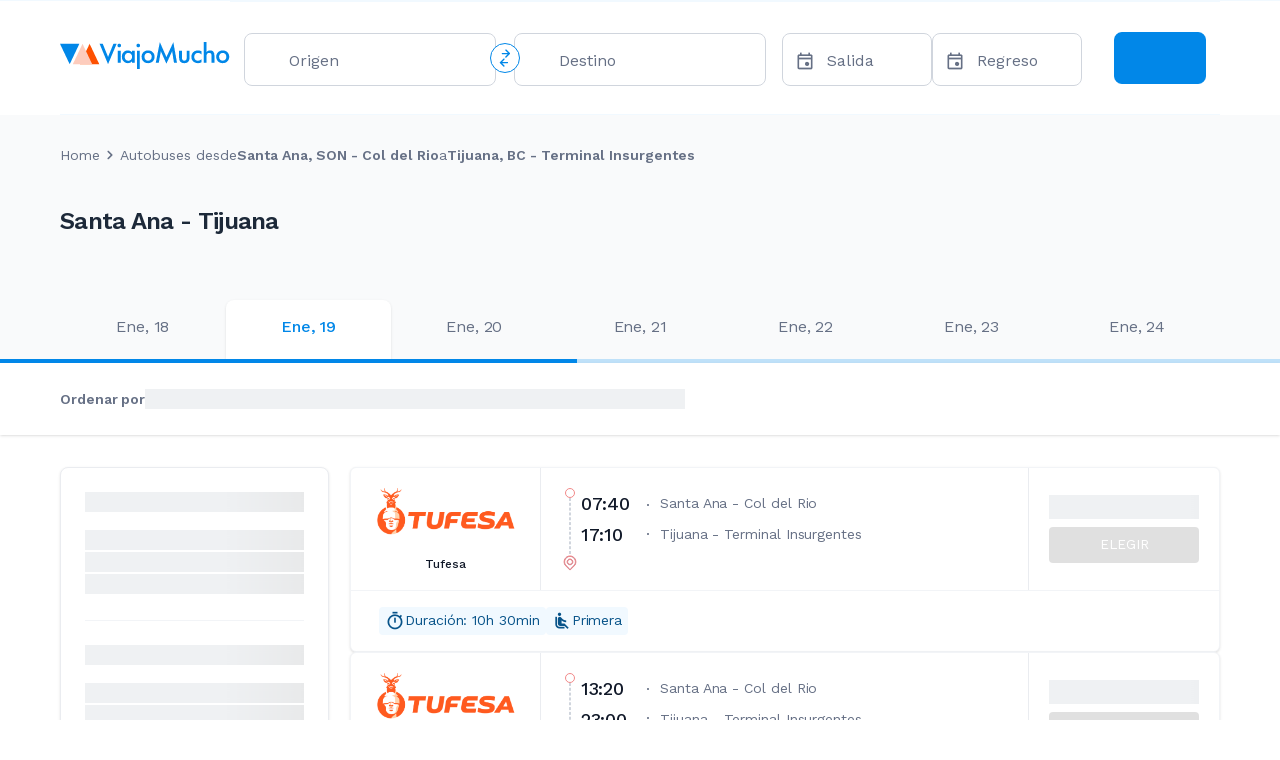

--- FILE ---
content_type: text/html; charset=UTF-8
request_url: https://viajomucho.com.mx/autobus/santa-ana-col-del-rio/tijuana-insurgentes
body_size: 88300
content:
<!DOCTYPE html><html lang="es" data-critters-container><head>
  <!-- Google Tag Manager -->
  <script>
    (function(w,d,s,l,i){w[l]=w[l]||[];w[l].push({'gtm.start':
        new Date().getTime(),event:'gtm.js'});var f=d.getElementsByTagName(s)[0],
      j=d.createElement(s),dl=l!='dataLayer'?'&l='+l:'';j.async=true;j.src=
      'https://www.googletagmanager.com/gtm.js?id='+i+dl;f.parentNode.insertBefore(j,f);
  })(window,document,'script','dataLayer','GTM-M89TFHZD');
  </script>
  <!-- End Google Tag Manager -->
  <meta charset="utf-8">
  <title>Autobuses desde Santa Ana, SON - Col del Rio a Tijuana, BC - Terminal Insurgentes | Viajo Mucho</title>
  <meta name="description" content="Autobuses desde Santa Ana, SON - Col del Rio a Tijuana, BC - Terminal Insurgentes &amp;#10003; Compara rutas y compra tu boleto de autobús &amp;#9755; Viajo Mucho">
  <base href="/">
  <meta name="viewport" content="width=device-width, initial-scale=1">
  <link rel="apple-touch-icon" sizes="180x180" href="assets/favicons/apple-touch-icon.png">
  <link rel="icon" type="image/png" sizes="32x32" href="assets/favicons/favicon-32x32.png">
  <link rel="icon" type="image/png" sizes="16x16" href="assets/favicons/favicon-16x16.png">
  <link rel="manifest" href="assets/favicons/site.webmanifest">
  <link rel="mask-icon" href="assets/favicons/safari-pinned-tab.svg" color="#5bbad5">
  <meta name="msapplication-TileColor" content="#da532c">
  <meta name="theme-color" content="#ffffff">
  <script async src="https://cdnjs.cloudflare.com/ajax/libs/bodymovin/5.11.0/lottie.min.js" integrity="sha512-XCthc/WzPfa+oa49Z3TI6MUK/zlqd67KwyRL9/R19z6uMqBNuv8iEnJ8FWHUFAjC6srr8w3FMZA91Tfn60T/9Q==" crossorigin="anonymous" referrerpolicy="no-referrer"></script>
  <link rel="preconnect" href="https://fonts.gstatic.com">
  <style type="text/css">@font-face{font-family:'Work Sans';font-style:normal;font-weight:300;font-display:swap;src:url(https://fonts.gstatic.com/s/worksans/v24/QGYsz_wNahGAdqQ43Rh_c6DptfpA4cD3.woff2) format('woff2');unicode-range:U+0102-0103, U+0110-0111, U+0128-0129, U+0168-0169, U+01A0-01A1, U+01AF-01B0, U+0300-0301, U+0303-0304, U+0308-0309, U+0323, U+0329, U+1EA0-1EF9, U+20AB;}@font-face{font-family:'Work Sans';font-style:normal;font-weight:300;font-display:swap;src:url(https://fonts.gstatic.com/s/worksans/v24/QGYsz_wNahGAdqQ43Rh_cqDptfpA4cD3.woff2) format('woff2');unicode-range:U+0100-02BA, U+02BD-02C5, U+02C7-02CC, U+02CE-02D7, U+02DD-02FF, U+0304, U+0308, U+0329, U+1D00-1DBF, U+1E00-1E9F, U+1EF2-1EFF, U+2020, U+20A0-20AB, U+20AD-20C0, U+2113, U+2C60-2C7F, U+A720-A7FF;}@font-face{font-family:'Work Sans';font-style:normal;font-weight:300;font-display:swap;src:url(https://fonts.gstatic.com/s/worksans/v24/QGYsz_wNahGAdqQ43Rh_fKDptfpA4Q.woff2) format('woff2');unicode-range:U+0000-00FF, U+0131, U+0152-0153, U+02BB-02BC, U+02C6, U+02DA, U+02DC, U+0304, U+0308, U+0329, U+2000-206F, U+20AC, U+2122, U+2191, U+2193, U+2212, U+2215, U+FEFF, U+FFFD;}@font-face{font-family:'Work Sans';font-style:normal;font-weight:400;font-display:swap;src:url(https://fonts.gstatic.com/s/worksans/v24/QGYsz_wNahGAdqQ43Rh_c6DptfpA4cD3.woff2) format('woff2');unicode-range:U+0102-0103, U+0110-0111, U+0128-0129, U+0168-0169, U+01A0-01A1, U+01AF-01B0, U+0300-0301, U+0303-0304, U+0308-0309, U+0323, U+0329, U+1EA0-1EF9, U+20AB;}@font-face{font-family:'Work Sans';font-style:normal;font-weight:400;font-display:swap;src:url(https://fonts.gstatic.com/s/worksans/v24/QGYsz_wNahGAdqQ43Rh_cqDptfpA4cD3.woff2) format('woff2');unicode-range:U+0100-02BA, U+02BD-02C5, U+02C7-02CC, U+02CE-02D7, U+02DD-02FF, U+0304, U+0308, U+0329, U+1D00-1DBF, U+1E00-1E9F, U+1EF2-1EFF, U+2020, U+20A0-20AB, U+20AD-20C0, U+2113, U+2C60-2C7F, U+A720-A7FF;}@font-face{font-family:'Work Sans';font-style:normal;font-weight:400;font-display:swap;src:url(https://fonts.gstatic.com/s/worksans/v24/QGYsz_wNahGAdqQ43Rh_fKDptfpA4Q.woff2) format('woff2');unicode-range:U+0000-00FF, U+0131, U+0152-0153, U+02BB-02BC, U+02C6, U+02DA, U+02DC, U+0304, U+0308, U+0329, U+2000-206F, U+20AC, U+2122, U+2191, U+2193, U+2212, U+2215, U+FEFF, U+FFFD;}@font-face{font-family:'Work Sans';font-style:normal;font-weight:500;font-display:swap;src:url(https://fonts.gstatic.com/s/worksans/v24/QGYsz_wNahGAdqQ43Rh_c6DptfpA4cD3.woff2) format('woff2');unicode-range:U+0102-0103, U+0110-0111, U+0128-0129, U+0168-0169, U+01A0-01A1, U+01AF-01B0, U+0300-0301, U+0303-0304, U+0308-0309, U+0323, U+0329, U+1EA0-1EF9, U+20AB;}@font-face{font-family:'Work Sans';font-style:normal;font-weight:500;font-display:swap;src:url(https://fonts.gstatic.com/s/worksans/v24/QGYsz_wNahGAdqQ43Rh_cqDptfpA4cD3.woff2) format('woff2');unicode-range:U+0100-02BA, U+02BD-02C5, U+02C7-02CC, U+02CE-02D7, U+02DD-02FF, U+0304, U+0308, U+0329, U+1D00-1DBF, U+1E00-1E9F, U+1EF2-1EFF, U+2020, U+20A0-20AB, U+20AD-20C0, U+2113, U+2C60-2C7F, U+A720-A7FF;}@font-face{font-family:'Work Sans';font-style:normal;font-weight:500;font-display:swap;src:url(https://fonts.gstatic.com/s/worksans/v24/QGYsz_wNahGAdqQ43Rh_fKDptfpA4Q.woff2) format('woff2');unicode-range:U+0000-00FF, U+0131, U+0152-0153, U+02BB-02BC, U+02C6, U+02DA, U+02DC, U+0304, U+0308, U+0329, U+2000-206F, U+20AC, U+2122, U+2191, U+2193, U+2212, U+2215, U+FEFF, U+FFFD;}@font-face{font-family:'Work Sans';font-style:normal;font-weight:600;font-display:swap;src:url(https://fonts.gstatic.com/s/worksans/v24/QGYsz_wNahGAdqQ43Rh_c6DptfpA4cD3.woff2) format('woff2');unicode-range:U+0102-0103, U+0110-0111, U+0128-0129, U+0168-0169, U+01A0-01A1, U+01AF-01B0, U+0300-0301, U+0303-0304, U+0308-0309, U+0323, U+0329, U+1EA0-1EF9, U+20AB;}@font-face{font-family:'Work Sans';font-style:normal;font-weight:600;font-display:swap;src:url(https://fonts.gstatic.com/s/worksans/v24/QGYsz_wNahGAdqQ43Rh_cqDptfpA4cD3.woff2) format('woff2');unicode-range:U+0100-02BA, U+02BD-02C5, U+02C7-02CC, U+02CE-02D7, U+02DD-02FF, U+0304, U+0308, U+0329, U+1D00-1DBF, U+1E00-1E9F, U+1EF2-1EFF, U+2020, U+20A0-20AB, U+20AD-20C0, U+2113, U+2C60-2C7F, U+A720-A7FF;}@font-face{font-family:'Work Sans';font-style:normal;font-weight:600;font-display:swap;src:url(https://fonts.gstatic.com/s/worksans/v24/QGYsz_wNahGAdqQ43Rh_fKDptfpA4Q.woff2) format('woff2');unicode-range:U+0000-00FF, U+0131, U+0152-0153, U+02BB-02BC, U+02C6, U+02DA, U+02DC, U+0304, U+0308, U+0329, U+2000-206F, U+20AC, U+2122, U+2191, U+2193, U+2212, U+2215, U+FEFF, U+FFFD;}@font-face{font-family:'Work Sans';font-style:normal;font-weight:700;font-display:swap;src:url(https://fonts.gstatic.com/s/worksans/v24/QGYsz_wNahGAdqQ43Rh_c6DptfpA4cD3.woff2) format('woff2');unicode-range:U+0102-0103, U+0110-0111, U+0128-0129, U+0168-0169, U+01A0-01A1, U+01AF-01B0, U+0300-0301, U+0303-0304, U+0308-0309, U+0323, U+0329, U+1EA0-1EF9, U+20AB;}@font-face{font-family:'Work Sans';font-style:normal;font-weight:700;font-display:swap;src:url(https://fonts.gstatic.com/s/worksans/v24/QGYsz_wNahGAdqQ43Rh_cqDptfpA4cD3.woff2) format('woff2');unicode-range:U+0100-02BA, U+02BD-02C5, U+02C7-02CC, U+02CE-02D7, U+02DD-02FF, U+0304, U+0308, U+0329, U+1D00-1DBF, U+1E00-1E9F, U+1EF2-1EFF, U+2020, U+20A0-20AB, U+20AD-20C0, U+2113, U+2C60-2C7F, U+A720-A7FF;}@font-face{font-family:'Work Sans';font-style:normal;font-weight:700;font-display:swap;src:url(https://fonts.gstatic.com/s/worksans/v24/QGYsz_wNahGAdqQ43Rh_fKDptfpA4Q.woff2) format('woff2');unicode-range:U+0000-00FF, U+0131, U+0152-0153, U+02BB-02BC, U+02C6, U+02DA, U+02DC, U+0304, U+0308, U+0329, U+2000-206F, U+20AC, U+2122, U+2191, U+2193, U+2212, U+2215, U+FEFF, U+FFFD;}@font-face{font-family:'Work Sans';font-style:normal;font-weight:800;font-display:swap;src:url(https://fonts.gstatic.com/s/worksans/v24/QGYsz_wNahGAdqQ43Rh_c6DptfpA4cD3.woff2) format('woff2');unicode-range:U+0102-0103, U+0110-0111, U+0128-0129, U+0168-0169, U+01A0-01A1, U+01AF-01B0, U+0300-0301, U+0303-0304, U+0308-0309, U+0323, U+0329, U+1EA0-1EF9, U+20AB;}@font-face{font-family:'Work Sans';font-style:normal;font-weight:800;font-display:swap;src:url(https://fonts.gstatic.com/s/worksans/v24/QGYsz_wNahGAdqQ43Rh_cqDptfpA4cD3.woff2) format('woff2');unicode-range:U+0100-02BA, U+02BD-02C5, U+02C7-02CC, U+02CE-02D7, U+02DD-02FF, U+0304, U+0308, U+0329, U+1D00-1DBF, U+1E00-1E9F, U+1EF2-1EFF, U+2020, U+20A0-20AB, U+20AD-20C0, U+2113, U+2C60-2C7F, U+A720-A7FF;}@font-face{font-family:'Work Sans';font-style:normal;font-weight:800;font-display:swap;src:url(https://fonts.gstatic.com/s/worksans/v24/QGYsz_wNahGAdqQ43Rh_fKDptfpA4Q.woff2) format('woff2');unicode-range:U+0000-00FF, U+0131, U+0152-0153, U+02BB-02BC, U+02C6, U+02DA, U+02DC, U+0304, U+0308, U+0329, U+2000-206F, U+20AC, U+2122, U+2191, U+2193, U+2212, U+2215, U+FEFF, U+FFFD;}</style>
  <style type="text/css">@font-face{font-family:'Material Icons';font-style:normal;font-weight:400;src:url(https://fonts.gstatic.com/s/materialicons/v145/flUhRq6tzZclQEJ-Vdg-IuiaDsNcIhQ8tQ.woff2) format('woff2');}@font-face{font-family:'Material Icons Outlined';font-style:normal;font-weight:400;src:url(https://fonts.gstatic.com/s/materialiconsoutlined/v110/gok-H7zzDkdnRel8-DQ6KAXJ69wP1tGnf4ZGhUcel5euIg.woff2) format('woff2');}.material-icons{font-family:'Material Icons';font-weight:normal;font-style:normal;font-size:24px;line-height:1;letter-spacing:normal;text-transform:none;display:inline-block;white-space:nowrap;word-wrap:normal;direction:ltr;-webkit-font-feature-settings:'liga';-webkit-font-smoothing:antialiased;}.material-icons-outlined{font-family:'Material Icons Outlined';font-weight:normal;font-style:normal;font-size:24px;line-height:1;letter-spacing:normal;text-transform:none;display:inline-block;white-space:nowrap;word-wrap:normal;direction:ltr;-webkit-font-feature-settings:'liga';-webkit-font-smoothing:antialiased;}</style>
  <link rel="stylesheet" href="https://unicons.iconscout.com/release/v4.0.8/css/line.css">
  <script async src="https://sdk.mercadopago.com/js/v2"></script>
  <script async src="https://www.mercadopago.com/v2/security.js"></script>
  <script src="https://js.stripe.com/v3/" async></script>
  <script async src="https://tally.so/widgets/embed.js"></script>
<style>@import"https://fonts.googleapis.com/icon?family=Material+Icons|Material+Icons+Outlined";html{--mat-option-selected-state-label-text-color:#0187e8;--mat-option-label-text-color:rgba(0, 0, 0, .87);--mat-option-hover-state-layer-color:rgba(0, 0, 0, .04);--mat-option-focus-state-layer-color:rgba(0, 0, 0, .04);--mat-option-selected-state-layer-color:rgba(0, 0, 0, .04)}html{--mat-optgroup-label-text-color:rgba(0, 0, 0, .87)}html{--mdc-filled-text-field-caret-color:#0187e8;--mdc-filled-text-field-focus-active-indicator-color:#0187e8;--mdc-filled-text-field-focus-label-text-color:rgba(1, 135, 232, .87);--mdc-filled-text-field-container-color:whitesmoke;--mdc-filled-text-field-disabled-container-color:#fafafa;--mdc-filled-text-field-label-text-color:rgba(0, 0, 0, .6);--mdc-filled-text-field-disabled-label-text-color:rgba(0, 0, 0, .38);--mdc-filled-text-field-input-text-color:rgba(0, 0, 0, .87);--mdc-filled-text-field-disabled-input-text-color:rgba(0, 0, 0, .38);--mdc-filled-text-field-input-text-placeholder-color:rgba(0, 0, 0, .6);--mdc-filled-text-field-error-focus-label-text-color:#c84c4c;--mdc-filled-text-field-error-label-text-color:#c84c4c;--mdc-filled-text-field-error-caret-color:#c84c4c;--mdc-filled-text-field-active-indicator-color:rgba(0, 0, 0, .42);--mdc-filled-text-field-disabled-active-indicator-color:rgba(0, 0, 0, .06);--mdc-filled-text-field-hover-active-indicator-color:rgba(0, 0, 0, .87);--mdc-filled-text-field-error-active-indicator-color:#c84c4c;--mdc-filled-text-field-error-focus-active-indicator-color:#c84c4c;--mdc-filled-text-field-error-hover-active-indicator-color:#c84c4c;--mdc-outlined-text-field-caret-color:#0187e8;--mdc-outlined-text-field-focus-outline-color:#0187e8;--mdc-outlined-text-field-focus-label-text-color:rgba(1, 135, 232, .87);--mdc-outlined-text-field-label-text-color:rgba(0, 0, 0, .6);--mdc-outlined-text-field-disabled-label-text-color:rgba(0, 0, 0, .38);--mdc-outlined-text-field-input-text-color:rgba(0, 0, 0, .87);--mdc-outlined-text-field-disabled-input-text-color:rgba(0, 0, 0, .38);--mdc-outlined-text-field-input-text-placeholder-color:rgba(0, 0, 0, .6);--mdc-outlined-text-field-error-caret-color:#c84c4c;--mdc-outlined-text-field-error-focus-label-text-color:#c84c4c;--mdc-outlined-text-field-error-label-text-color:#c84c4c;--mdc-outlined-text-field-outline-color:rgba(0, 0, 0, .38);--mdc-outlined-text-field-disabled-outline-color:rgba(0, 0, 0, .06);--mdc-outlined-text-field-hover-outline-color:rgba(0, 0, 0, .87);--mdc-outlined-text-field-error-focus-outline-color:#c84c4c;--mdc-outlined-text-field-error-hover-outline-color:#c84c4c;--mdc-outlined-text-field-error-outline-color:#c84c4c;--mat-form-field-disabled-input-text-placeholder-color:rgba(0, 0, 0, .38)}html{--mat-select-panel-background-color:white;--mat-select-enabled-trigger-text-color:rgba(0, 0, 0, .87);--mat-select-disabled-trigger-text-color:rgba(0, 0, 0, .38);--mat-select-placeholder-text-color:rgba(0, 0, 0, .6);--mat-select-enabled-arrow-color:rgba(0, 0, 0, .54);--mat-select-disabled-arrow-color:rgba(0, 0, 0, .38);--mat-select-focused-arrow-color:rgba(1, 135, 232, .87);--mat-select-invalid-arrow-color:rgba(200, 76, 76, .87)}html{--mat-autocomplete-background-color:white}html{--mat-menu-item-label-text-color:rgba(0, 0, 0, .87);--mat-menu-item-icon-color:rgba(0, 0, 0, .87);--mat-menu-item-hover-state-layer-color:rgba(0, 0, 0, .04);--mat-menu-item-focus-state-layer-color:rgba(0, 0, 0, .04);--mat-menu-container-color:white}html{--mat-paginator-container-text-color:rgba(0, 0, 0, .87);--mat-paginator-container-background-color:white;--mat-paginator-enabled-icon-color:rgba(0, 0, 0, .54);--mat-paginator-disabled-icon-color:rgba(0, 0, 0, .12)}html{--mat-paginator-container-size:56px}html{--mdc-checkbox-disabled-selected-icon-color:rgba(0, 0, 0, .38);--mdc-checkbox-disabled-unselected-icon-color:rgba(0, 0, 0, .38);--mdc-checkbox-selected-checkmark-color:#000;--mdc-checkbox-selected-focus-icon-color:#ffa51a;--mdc-checkbox-selected-hover-icon-color:#ffa51a;--mdc-checkbox-selected-icon-color:#ffa51a;--mdc-checkbox-selected-pressed-icon-color:#ffa51a;--mdc-checkbox-unselected-focus-icon-color:#212121;--mdc-checkbox-unselected-hover-icon-color:#212121;--mdc-checkbox-unselected-icon-color:rgba(0, 0, 0, .54);--mdc-checkbox-unselected-pressed-icon-color:rgba(0, 0, 0, .54);--mdc-checkbox-selected-focus-state-layer-color:#ffa51a;--mdc-checkbox-selected-hover-state-layer-color:#ffa51a;--mdc-checkbox-selected-pressed-state-layer-color:#ffa51a;--mdc-checkbox-unselected-focus-state-layer-color:black;--mdc-checkbox-unselected-hover-state-layer-color:black;--mdc-checkbox-unselected-pressed-state-layer-color:black}html{--mdc-checkbox-state-layer-size:40px}html{--mat-table-background-color:white;--mat-table-header-headline-color:rgba(0, 0, 0, .87);--mat-table-row-item-label-text-color:rgba(0, 0, 0, .87);--mat-table-row-item-outline-color:rgba(0, 0, 0, .12)}html{--mat-table-header-container-height:56px;--mat-table-footer-container-height:52px;--mat-table-row-item-container-height:52px}html{--mat-badge-background-color:#0187e8;--mat-badge-text-color:#d0d5dd;--mat-badge-disabled-state-background-color:#b9b9b9;--mat-badge-disabled-state-text-color:rgba(0, 0, 0, .38)}html{--mat-bottom-sheet-container-text-color:rgba(0, 0, 0, .87);--mat-bottom-sheet-container-background-color:white}html{--mat-legacy-button-toggle-text-color:rgba(0, 0, 0, .38);--mat-legacy-button-toggle-state-layer-color:rgba(0, 0, 0, .12);--mat-legacy-button-toggle-selected-state-text-color:rgba(0, 0, 0, .54);--mat-legacy-button-toggle-selected-state-background-color:#e0e0e0;--mat-legacy-button-toggle-disabled-state-text-color:rgba(0, 0, 0, .26);--mat-legacy-button-toggle-disabled-state-background-color:#eeeeee;--mat-legacy-button-toggle-disabled-selected-state-background-color:#bdbdbd;--mat-standard-button-toggle-text-color:rgba(0, 0, 0, .87);--mat-standard-button-toggle-background-color:white;--mat-standard-button-toggle-state-layer-color:black;--mat-standard-button-toggle-selected-state-background-color:#e0e0e0;--mat-standard-button-toggle-selected-state-text-color:rgba(0, 0, 0, .87);--mat-standard-button-toggle-disabled-state-text-color:rgba(0, 0, 0, .26);--mat-standard-button-toggle-disabled-state-background-color:white;--mat-standard-button-toggle-disabled-selected-state-text-color:rgba(0, 0, 0, .87);--mat-standard-button-toggle-disabled-selected-state-background-color:#bdbdbd;--mat-standard-button-toggle-divider-color:#e0e0e0}html{--mat-standard-button-toggle-height:48px}html{--mat-datepicker-calendar-date-selected-state-text-color:#d0d5dd;--mat-datepicker-calendar-date-selected-state-background-color:#0187e8;--mat-datepicker-calendar-date-selected-disabled-state-background-color:rgba(1, 135, 232, .4);--mat-datepicker-calendar-date-today-selected-state-outline-color:#d0d5dd;--mat-datepicker-calendar-date-focus-state-background-color:rgba(1, 135, 232, .3);--mat-datepicker-calendar-date-hover-state-background-color:rgba(1, 135, 232, .3);--mat-datepicker-toggle-active-state-icon-color:#0187e8;--mat-datepicker-calendar-date-in-range-state-background-color:rgba(1, 135, 232, .2);--mat-datepicker-calendar-date-in-comparison-range-state-background-color:rgba(249, 171, 0, .2);--mat-datepicker-calendar-date-in-overlap-range-state-background-color:#a8dab5;--mat-datepicker-calendar-date-in-overlap-range-selected-state-background-color:#46a35e;--mat-datepicker-toggle-icon-color:rgba(0, 0, 0, .54);--mat-datepicker-calendar-body-label-text-color:rgba(0, 0, 0, .54);--mat-datepicker-calendar-period-button-icon-color:rgba(0, 0, 0, .54);--mat-datepicker-calendar-navigation-button-icon-color:rgba(0, 0, 0, .54);--mat-datepicker-calendar-header-divider-color:rgba(0, 0, 0, .12);--mat-datepicker-calendar-header-text-color:rgba(0, 0, 0, .54);--mat-datepicker-calendar-date-today-outline-color:rgba(0, 0, 0, .38);--mat-datepicker-calendar-date-today-disabled-state-outline-color:rgba(0, 0, 0, .18);--mat-datepicker-calendar-date-text-color:rgba(0, 0, 0, .87);--mat-datepicker-calendar-date-outline-color:transparent;--mat-datepicker-calendar-date-disabled-state-text-color:rgba(0, 0, 0, .38);--mat-datepicker-calendar-date-preview-state-outline-color:rgba(0, 0, 0, .24);--mat-datepicker-range-input-separator-color:rgba(0, 0, 0, .87);--mat-datepicker-range-input-disabled-state-separator-color:rgba(0, 0, 0, .38);--mat-datepicker-range-input-disabled-state-text-color:rgba(0, 0, 0, .38);--mat-datepicker-calendar-container-background-color:white;--mat-datepicker-calendar-container-text-color:rgba(0, 0, 0, .87)}html{--mat-divider-color:rgba(0, 0, 0, .12)}html{--mat-expansion-container-background-color:white;--mat-expansion-container-text-color:rgba(0, 0, 0, .87);--mat-expansion-actions-divider-color:rgba(0, 0, 0, .12);--mat-expansion-header-hover-state-layer-color:rgba(0, 0, 0, .04);--mat-expansion-header-focus-state-layer-color:rgba(0, 0, 0, .04);--mat-expansion-header-disabled-state-text-color:rgba(0, 0, 0, .26);--mat-expansion-header-text-color:rgba(0, 0, 0, .87);--mat-expansion-header-description-color:rgba(0, 0, 0, .54);--mat-expansion-header-indicator-color:rgba(0, 0, 0, .54)}html{--mat-expansion-header-collapsed-state-height:48px;--mat-expansion-header-expanded-state-height:64px}html{--mat-icon-color:inherit}html{--mat-sidenav-container-divider-color:rgba(0, 0, 0, .12);--mat-sidenav-container-background-color:white;--mat-sidenav-container-text-color:rgba(0, 0, 0, .87);--mat-sidenav-content-background-color:#fafafa;--mat-sidenav-content-text-color:rgba(0, 0, 0, .87);--mat-sidenav-scrim-color:rgba(0, 0, 0, .6)}html{--mat-stepper-header-icon-foreground-color:#d0d5dd;--mat-stepper-header-selected-state-icon-background-color:#0187e8;--mat-stepper-header-selected-state-icon-foreground-color:#d0d5dd;--mat-stepper-header-done-state-icon-background-color:#0187e8;--mat-stepper-header-done-state-icon-foreground-color:#d0d5dd;--mat-stepper-header-edit-state-icon-background-color:#0187e8;--mat-stepper-header-edit-state-icon-foreground-color:#d0d5dd;--mat-stepper-container-color:white;--mat-stepper-line-color:rgba(0, 0, 0, .12);--mat-stepper-header-hover-state-layer-color:rgba(0, 0, 0, .04);--mat-stepper-header-focus-state-layer-color:rgba(0, 0, 0, .04);--mat-stepper-header-label-text-color:rgba(0, 0, 0, .54);--mat-stepper-header-optional-label-text-color:rgba(0, 0, 0, .54);--mat-stepper-header-selected-state-label-text-color:rgba(0, 0, 0, .87);--mat-stepper-header-error-state-label-text-color:#c84c4c;--mat-stepper-header-icon-background-color:rgba(0, 0, 0, .54);--mat-stepper-header-error-state-icon-foreground-color:#c84c4c;--mat-stepper-header-error-state-icon-background-color:transparent}html{--mat-stepper-header-height:72px}html{--mat-toolbar-container-background-color:whitesmoke;--mat-toolbar-container-text-color:rgba(0, 0, 0, .87)}html{--mat-toolbar-standard-height:64px;--mat-toolbar-mobile-height:56px}*{color:#101828}*:not(mat-icon){font-family:Work Sans,Helvetica Neue,sans-serif,serif,normal}body,html{margin:0}*{box-sizing:border-box}html,body{height:100%}body{margin:0;font-family:Work Sans,Helvetica Neue,sans-serif,serif,normal}</style><style>@import"https://fonts.googleapis.com/icon?family=Material+Icons|Material+Icons+Outlined";.mat-mdc-focus-indicator{position:relative}.mat-mdc-focus-indicator:before{top:0;left:0;right:0;bottom:0;position:absolute;box-sizing:border-box;pointer-events:none;display:var(--mat-mdc-focus-indicator-display, none);border:var(--mat-mdc-focus-indicator-border-width, 3px) var(--mat-mdc-focus-indicator-border-style, solid) var(--mat-mdc-focus-indicator-border-color, transparent);border-radius:var(--mat-mdc-focus-indicator-border-radius, 4px)}.mat-mdc-focus-indicator:focus:before{content:""}html{--mat-option-selected-state-label-text-color:#0187e8;--mat-option-label-text-color:rgba(0, 0, 0, .87);--mat-option-hover-state-layer-color:rgba(0, 0, 0, .04);--mat-option-focus-state-layer-color:rgba(0, 0, 0, .04);--mat-option-selected-state-layer-color:rgba(0, 0, 0, .04)}html{--mat-optgroup-label-text-color:rgba(0, 0, 0, .87)}.mat-mdc-progress-bar{--mdc-linear-progress-active-indicator-color:#0187e8;--mdc-linear-progress-track-color:rgba(1, 135, 232, .25)}.mat-mdc-progress-bar .mdc-linear-progress__buffer-dots{background-color:#0187e840;background-color:var(--mdc-linear-progress-track-color, rgba(1, 135, 232, .25))}@media (forced-colors: active){.mat-mdc-progress-bar .mdc-linear-progress__buffer-dots{background-color:ButtonBorder}}@media all and (-ms-high-contrast: none),(-ms-high-contrast: active){.mat-mdc-progress-bar .mdc-linear-progress__buffer-dots{background-color:transparent;background-image:url("data:image/svg+xml,%3Csvg version='1.1' xmlns='http://www.w3.org/2000/svg' xmlns:xlink='http://www.w3.org/1999/xlink' x='0px' y='0px' enable-background='new 0 0 5 2' xml:space='preserve' viewBox='0 0 5 2' preserveAspectRatio='none slice'%3E%3Ccircle cx='1' cy='1' r='1' fill='rgba(1, 135, 232, 0.25)'/%3E%3C/svg%3E")}}.mat-mdc-progress-bar .mdc-linear-progress__buffer-bar{background-color:#0187e840;background-color:var(--mdc-linear-progress-track-color, rgba(1, 135, 232, .25))}html{--mdc-filled-text-field-caret-color:#0187e8;--mdc-filled-text-field-focus-active-indicator-color:#0187e8;--mdc-filled-text-field-focus-label-text-color:rgba(1, 135, 232, .87);--mdc-filled-text-field-container-color:whitesmoke;--mdc-filled-text-field-disabled-container-color:#fafafa;--mdc-filled-text-field-label-text-color:rgba(0, 0, 0, .6);--mdc-filled-text-field-disabled-label-text-color:rgba(0, 0, 0, .38);--mdc-filled-text-field-input-text-color:rgba(0, 0, 0, .87);--mdc-filled-text-field-disabled-input-text-color:rgba(0, 0, 0, .38);--mdc-filled-text-field-input-text-placeholder-color:rgba(0, 0, 0, .6);--mdc-filled-text-field-error-focus-label-text-color:#c84c4c;--mdc-filled-text-field-error-label-text-color:#c84c4c;--mdc-filled-text-field-error-caret-color:#c84c4c;--mdc-filled-text-field-active-indicator-color:rgba(0, 0, 0, .42);--mdc-filled-text-field-disabled-active-indicator-color:rgba(0, 0, 0, .06);--mdc-filled-text-field-hover-active-indicator-color:rgba(0, 0, 0, .87);--mdc-filled-text-field-error-active-indicator-color:#c84c4c;--mdc-filled-text-field-error-focus-active-indicator-color:#c84c4c;--mdc-filled-text-field-error-hover-active-indicator-color:#c84c4c;--mdc-outlined-text-field-caret-color:#0187e8;--mdc-outlined-text-field-focus-outline-color:#0187e8;--mdc-outlined-text-field-focus-label-text-color:rgba(1, 135, 232, .87);--mdc-outlined-text-field-label-text-color:rgba(0, 0, 0, .6);--mdc-outlined-text-field-disabled-label-text-color:rgba(0, 0, 0, .38);--mdc-outlined-text-field-input-text-color:rgba(0, 0, 0, .87);--mdc-outlined-text-field-disabled-input-text-color:rgba(0, 0, 0, .38);--mdc-outlined-text-field-input-text-placeholder-color:rgba(0, 0, 0, .6);--mdc-outlined-text-field-error-caret-color:#c84c4c;--mdc-outlined-text-field-error-focus-label-text-color:#c84c4c;--mdc-outlined-text-field-error-label-text-color:#c84c4c;--mdc-outlined-text-field-outline-color:rgba(0, 0, 0, .38);--mdc-outlined-text-field-disabled-outline-color:rgba(0, 0, 0, .06);--mdc-outlined-text-field-hover-outline-color:rgba(0, 0, 0, .87);--mdc-outlined-text-field-error-focus-outline-color:#c84c4c;--mdc-outlined-text-field-error-hover-outline-color:#c84c4c;--mdc-outlined-text-field-error-outline-color:#c84c4c;--mat-form-field-disabled-input-text-placeholder-color:rgba(0, 0, 0, .38)}.mat-mdc-form-field-subscript-wrapper,.mat-mdc-form-field-bottom-align:before{-moz-osx-font-smoothing:grayscale;-webkit-font-smoothing:antialiased;font-family:var(--mat-form-field-subscript-text-font);line-height:var(--mat-form-field-subscript-text-line-height);font-size:var(--mat-form-field-subscript-text-size);letter-spacing:var(--mat-form-field-subscript-text-tracking);font-weight:var(--mat-form-field-subscript-text-weight)}.mat-mdc-form-field-focus-overlay{background-color:#000000de}.mat-mdc-form-field:hover .mat-mdc-form-field-focus-overlay{opacity:.04}.mat-mdc-form-field-infix{min-height:56px}.mat-mdc-text-field-wrapper .mat-mdc-form-field-flex .mat-mdc-floating-label{top:28px}.mat-mdc-text-field-wrapper:not(.mdc-text-field--outlined) .mat-mdc-form-field-infix{padding-top:24px;padding-bottom:8px}html{--mat-select-panel-background-color:white;--mat-select-enabled-trigger-text-color:rgba(0, 0, 0, .87);--mat-select-disabled-trigger-text-color:rgba(0, 0, 0, .38);--mat-select-placeholder-text-color:rgba(0, 0, 0, .6);--mat-select-enabled-arrow-color:rgba(0, 0, 0, .54);--mat-select-disabled-arrow-color:rgba(0, 0, 0, .38);--mat-select-focused-arrow-color:rgba(1, 135, 232, .87);--mat-select-invalid-arrow-color:rgba(200, 76, 76, .87)}html{--mat-autocomplete-background-color:white}html{--mat-menu-item-label-text-color:rgba(0, 0, 0, .87);--mat-menu-item-icon-color:rgba(0, 0, 0, .87);--mat-menu-item-hover-state-layer-color:rgba(0, 0, 0, .04);--mat-menu-item-focus-state-layer-color:rgba(0, 0, 0, .04);--mat-menu-container-color:white}html{--mat-paginator-container-text-color:rgba(0, 0, 0, .87);--mat-paginator-container-background-color:white;--mat-paginator-enabled-icon-color:rgba(0, 0, 0, .54);--mat-paginator-disabled-icon-color:rgba(0, 0, 0, .12)}html{--mat-paginator-container-size:56px}html{--mdc-checkbox-disabled-selected-icon-color:rgba(0, 0, 0, .38);--mdc-checkbox-disabled-unselected-icon-color:rgba(0, 0, 0, .38);--mdc-checkbox-selected-checkmark-color:#000;--mdc-checkbox-selected-focus-icon-color:#ffa51a;--mdc-checkbox-selected-hover-icon-color:#ffa51a;--mdc-checkbox-selected-icon-color:#ffa51a;--mdc-checkbox-selected-pressed-icon-color:#ffa51a;--mdc-checkbox-unselected-focus-icon-color:#212121;--mdc-checkbox-unselected-hover-icon-color:#212121;--mdc-checkbox-unselected-icon-color:rgba(0, 0, 0, .54);--mdc-checkbox-unselected-pressed-icon-color:rgba(0, 0, 0, .54);--mdc-checkbox-selected-focus-state-layer-color:#ffa51a;--mdc-checkbox-selected-hover-state-layer-color:#ffa51a;--mdc-checkbox-selected-pressed-state-layer-color:#ffa51a;--mdc-checkbox-unselected-focus-state-layer-color:black;--mdc-checkbox-unselected-hover-state-layer-color:black;--mdc-checkbox-unselected-pressed-state-layer-color:black}html{--mdc-checkbox-state-layer-size:40px}.mat-mdc-unelevated-button.mat-primary{--mdc-filled-button-container-color:#0187e8;--mdc-filled-button-label-text-color:#fff}.mat-mdc-unelevated-button[disabled][disabled]{--mdc-filled-button-disabled-container-color:rgba(0, 0, 0, .12);--mdc-filled-button-disabled-label-text-color:rgba(0, 0, 0, .38);--mdc-filled-button-container-color:rgba(0, 0, 0, .12);--mdc-filled-button-label-text-color:rgba(0, 0, 0, .38)}.mat-mdc-unelevated-button{--mat-mdc-button-persistent-ripple-color:#000;--mat-mdc-button-ripple-color:rgba(0, 0, 0, .1)}.mat-mdc-unelevated-button:hover .mat-mdc-button-persistent-ripple:before{opacity:.04}.mat-mdc-unelevated-button:active .mat-mdc-button-persistent-ripple:before{opacity:.12}.mat-mdc-unelevated-button.mat-primary{--mat-mdc-button-persistent-ripple-color:#fff;--mat-mdc-button-ripple-color:rgba(255, 255, 255, .1)}.mat-mdc-unelevated-button.mat-mdc-button-base{height:36px}html{--mat-table-background-color:white;--mat-table-header-headline-color:rgba(0, 0, 0, .87);--mat-table-row-item-label-text-color:rgba(0, 0, 0, .87);--mat-table-row-item-outline-color:rgba(0, 0, 0, .12)}html{--mat-table-header-container-height:56px;--mat-table-footer-container-height:52px;--mat-table-row-item-container-height:52px}html{--mat-badge-background-color:#0187e8;--mat-badge-text-color:#d0d5dd;--mat-badge-disabled-state-background-color:#b9b9b9;--mat-badge-disabled-state-text-color:rgba(0, 0, 0, .38)}html{--mat-bottom-sheet-container-text-color:rgba(0, 0, 0, .87);--mat-bottom-sheet-container-background-color:white}html{--mat-legacy-button-toggle-text-color:rgba(0, 0, 0, .38);--mat-legacy-button-toggle-state-layer-color:rgba(0, 0, 0, .12);--mat-legacy-button-toggle-selected-state-text-color:rgba(0, 0, 0, .54);--mat-legacy-button-toggle-selected-state-background-color:#e0e0e0;--mat-legacy-button-toggle-disabled-state-text-color:rgba(0, 0, 0, .26);--mat-legacy-button-toggle-disabled-state-background-color:#eeeeee;--mat-legacy-button-toggle-disabled-selected-state-background-color:#bdbdbd;--mat-standard-button-toggle-text-color:rgba(0, 0, 0, .87);--mat-standard-button-toggle-background-color:white;--mat-standard-button-toggle-state-layer-color:black;--mat-standard-button-toggle-selected-state-background-color:#e0e0e0;--mat-standard-button-toggle-selected-state-text-color:rgba(0, 0, 0, .87);--mat-standard-button-toggle-disabled-state-text-color:rgba(0, 0, 0, .26);--mat-standard-button-toggle-disabled-state-background-color:white;--mat-standard-button-toggle-disabled-selected-state-text-color:rgba(0, 0, 0, .87);--mat-standard-button-toggle-disabled-selected-state-background-color:#bdbdbd;--mat-standard-button-toggle-divider-color:#e0e0e0}html{--mat-standard-button-toggle-height:48px}html{--mat-datepicker-calendar-date-selected-state-text-color:#d0d5dd;--mat-datepicker-calendar-date-selected-state-background-color:#0187e8;--mat-datepicker-calendar-date-selected-disabled-state-background-color:rgba(1, 135, 232, .4);--mat-datepicker-calendar-date-today-selected-state-outline-color:#d0d5dd;--mat-datepicker-calendar-date-focus-state-background-color:rgba(1, 135, 232, .3);--mat-datepicker-calendar-date-hover-state-background-color:rgba(1, 135, 232, .3);--mat-datepicker-toggle-active-state-icon-color:#0187e8;--mat-datepicker-calendar-date-in-range-state-background-color:rgba(1, 135, 232, .2);--mat-datepicker-calendar-date-in-comparison-range-state-background-color:rgba(249, 171, 0, .2);--mat-datepicker-calendar-date-in-overlap-range-state-background-color:#a8dab5;--mat-datepicker-calendar-date-in-overlap-range-selected-state-background-color:#46a35e;--mat-datepicker-toggle-icon-color:rgba(0, 0, 0, .54);--mat-datepicker-calendar-body-label-text-color:rgba(0, 0, 0, .54);--mat-datepicker-calendar-period-button-icon-color:rgba(0, 0, 0, .54);--mat-datepicker-calendar-navigation-button-icon-color:rgba(0, 0, 0, .54);--mat-datepicker-calendar-header-divider-color:rgba(0, 0, 0, .12);--mat-datepicker-calendar-header-text-color:rgba(0, 0, 0, .54);--mat-datepicker-calendar-date-today-outline-color:rgba(0, 0, 0, .38);--mat-datepicker-calendar-date-today-disabled-state-outline-color:rgba(0, 0, 0, .18);--mat-datepicker-calendar-date-text-color:rgba(0, 0, 0, .87);--mat-datepicker-calendar-date-outline-color:transparent;--mat-datepicker-calendar-date-disabled-state-text-color:rgba(0, 0, 0, .38);--mat-datepicker-calendar-date-preview-state-outline-color:rgba(0, 0, 0, .24);--mat-datepicker-range-input-separator-color:rgba(0, 0, 0, .87);--mat-datepicker-range-input-disabled-state-separator-color:rgba(0, 0, 0, .38);--mat-datepicker-range-input-disabled-state-text-color:rgba(0, 0, 0, .38);--mat-datepicker-calendar-container-background-color:white;--mat-datepicker-calendar-container-text-color:rgba(0, 0, 0, .87)}html{--mat-divider-color:rgba(0, 0, 0, .12)}html{--mat-expansion-container-background-color:white;--mat-expansion-container-text-color:rgba(0, 0, 0, .87);--mat-expansion-actions-divider-color:rgba(0, 0, 0, .12);--mat-expansion-header-hover-state-layer-color:rgba(0, 0, 0, .04);--mat-expansion-header-focus-state-layer-color:rgba(0, 0, 0, .04);--mat-expansion-header-disabled-state-text-color:rgba(0, 0, 0, .26);--mat-expansion-header-text-color:rgba(0, 0, 0, .87);--mat-expansion-header-description-color:rgba(0, 0, 0, .54);--mat-expansion-header-indicator-color:rgba(0, 0, 0, .54)}html{--mat-expansion-header-collapsed-state-height:48px;--mat-expansion-header-expanded-state-height:64px}html{--mat-icon-color:inherit}html{--mat-sidenav-container-divider-color:rgba(0, 0, 0, .12);--mat-sidenav-container-background-color:white;--mat-sidenav-container-text-color:rgba(0, 0, 0, .87);--mat-sidenav-content-background-color:#fafafa;--mat-sidenav-content-text-color:rgba(0, 0, 0, .87);--mat-sidenav-scrim-color:rgba(0, 0, 0, .6)}html{--mat-stepper-header-icon-foreground-color:#d0d5dd;--mat-stepper-header-selected-state-icon-background-color:#0187e8;--mat-stepper-header-selected-state-icon-foreground-color:#d0d5dd;--mat-stepper-header-done-state-icon-background-color:#0187e8;--mat-stepper-header-done-state-icon-foreground-color:#d0d5dd;--mat-stepper-header-edit-state-icon-background-color:#0187e8;--mat-stepper-header-edit-state-icon-foreground-color:#d0d5dd;--mat-stepper-container-color:white;--mat-stepper-line-color:rgba(0, 0, 0, .12);--mat-stepper-header-hover-state-layer-color:rgba(0, 0, 0, .04);--mat-stepper-header-focus-state-layer-color:rgba(0, 0, 0, .04);--mat-stepper-header-label-text-color:rgba(0, 0, 0, .54);--mat-stepper-header-optional-label-text-color:rgba(0, 0, 0, .54);--mat-stepper-header-selected-state-label-text-color:rgba(0, 0, 0, .87);--mat-stepper-header-error-state-label-text-color:#c84c4c;--mat-stepper-header-icon-background-color:rgba(0, 0, 0, .54);--mat-stepper-header-error-state-icon-foreground-color:#c84c4c;--mat-stepper-header-error-state-icon-background-color:transparent}html{--mat-stepper-header-height:72px}html{--mat-toolbar-container-background-color:whitesmoke;--mat-toolbar-container-text-color:rgba(0, 0, 0, .87)}html{--mat-toolbar-standard-height:64px;--mat-toolbar-mobile-height:56px}*{color:#101828}*:not(mat-icon){font-family:Work Sans,Helvetica Neue,sans-serif,serif,normal}@media (max-width: 1160px){p{font-size:.875em;line-height:1.25em;letter-spacing:-.005em}h1{font-size:1.5em;line-height:2em;letter-spacing:-.029em}}a{color:#0187e8;text-decoration:none}a:hover{color:#0762a3;text-decoration:underline}.mat-mdc-form-field-focus-overlay{background:white}mat-form-field{padding-top:20px}mat-form-field input{position:relative;z-index:3}mat-form-field.mat-mdc-form-field-has-icon-prefix .mdc-text-field--filled .mdc-floating-label{left:46px}mat-form-field .mat-mdc-form-field-bottom-align:before{height:0}mat-form-field .mat-mdc-text-field-wrapper{overflow:visible;box-sizing:border-box;border-radius:8px;border:1px solid transparent;height:46px;max-height:46px}mat-form-field .mat-mdc-text-field-wrapper .mat-mdc-form-field-flex{height:46px}mat-form-field .mat-mdc-text-field-wrapper .mat-mdc-form-field-flex .mat-mdc-form-field-infix{min-height:46px;position:unset;padding:0}mat-form-field .mat-mdc-text-field-wrapper .mat-mdc-form-field-flex .mat-mdc-form-field-infix .mat-mdc-floating-label{top:23px}mat-form-field .mat-mdc-text-field-wrapper .mat-mdc-form-field-flex .mat-mdc-form-field-infix .mat-mdc-floating-label mat-label{color:#667085}mat-form-field .mat-mdc-text-field-wrapper .mat-mdc-form-field-flex .mat-mdc-form-field-infix input{line-height:46px}mat-form-field .mdc-line-ripple:before,mat-form-field .mdc-line-ripple:after{top:0;bottom:auto;height:100%;width:100%;border-radius:8px;border:1px solid #D0D5DD}.mdc-text-field--filled .mdc-line-ripple:after{border-color:#0187e8!important}.mdc-text-field--filled:not(.mdc-text-field--disabled){background:white!important}.mdc-text-field--filled:not(.mdc-text-field--disabled):hover .mdc-line-ripple:before{border-color:#d0d5dd!important}.mdc-text-field--filled:not(.mdc-text-field--disabled) .mdc-line-ripple:before{border-color:#d0d5dd!important}button:not(.mat-calendar-body-cell):not(.mat-calendar-period-button):not(.mdc-icon-button):not(.reset,.ngb-dp-arrow-btn):not(.edit-btn){height:46px!important}button:not(.mat-calendar-body-cell):not(.mat-calendar-period-button):not(.mdc-icon-button):not(.reset,.ngb-dp-arrow-btn):not(.edit-btn)[mat-flat-button].mat-primary .mdc-button__label{color:#fff}button:not(.mat-calendar-body-cell):not(.mat-calendar-period-button):not(.mdc-icon-button):not(.reset,.ngb-dp-arrow-btn):not(.edit-btn) .mdc-button__label{font-size:18px;font-weight:500}app-busca .mat-expansion-panel-body{padding:0!important}button.mat-primary *{color:#fff}.mat-mdc-form-field-subscript-wrapper .mat-mdc-form-field-hint-wrapper{padding:0;font-size:.75em;line-height:1em}.mat-mdc-form-field-icon-prefix{z-index:3!important}.mat-expansion-panel,.mat-expansion-panel:not([class*=mat-elevation-z]){border-radius:6px;box-shadow:3px 3px 3px #0000000d}body,html{margin:0}*{box-sizing:border-box}html,body{height:100%}.breadcrumb-item>b{font-weight:600;color:#667085!important}.default-content-margin{max-width:1160px!important}body{margin:0;font-family:Work Sans,Helvetica Neue,sans-serif,serif,normal}@media (max-width: 1250px) and (min-width: 1162px){.default-content-margin{margin-left:4vw!important;margin-right:4vw!important}}@media (max-width: 1160px){.default-content-margin{max-width:1160px!important;margin:0 16px}.hiddenMobile{display:none!important}}@media (min-width: 1160px){.default-content-margin{margin:0 auto}.hiddenDesktop{display:none!important}}</style><link rel="stylesheet" href="styles.977e27d82a21f18c.css" media="print" onload="this.media='all'"><noscript><link rel="stylesheet" href="styles.977e27d82a21f18c.css"></noscript><style ng-app-id="ng">.backdrop[_ngcontent-ng-c1868780935]{position:fixed;top:0;left:0;width:100%;height:100vh;z-index:10;background:rgba(0,0,0,.12)}</style><link rel="canonical" href="https://viajomucho.com.mx/autobus/santa-ana-col-del-rio/tijuana-insurgentes"><style ng-app-id="ng">.content-header[_ngcontent-ng-c923964392]{background:#FFF}@media (max-width: 600px){.content-header[_ngcontent-ng-c923964392]{padding:0 1rem}}.shadow-header[_ngcontent-ng-c923964392]{box-shadow:0 10px 15px -3px #0000001a,0 4px 6px -4px #0000001a}.header[_ngcontent-ng-c923964392]{height:100%;display:flex;align-items:center;justify-content:space-between}.header[_ngcontent-ng-c923964392]   img[_ngcontent-ng-c923964392]{display:inline-block;cursor:pointer}.header[_ngcontent-ng-c923964392]   .carrierLogo[_ngcontent-ng-c923964392]{height:40px;aspect-ratio:auto;max-width:156px;margin:0 auto}@media (max-width: 1160px){.content-header[_ngcontent-ng-c923964392]{height:56px}.header[_ngcontent-ng-c923964392]{padding:30px 0;display:flex;justify-content:center;align-items:center}.header[_ngcontent-ng-c923964392]   img[_ngcontent-ng-c923964392]{height:26px;width:100%}.header[_ngcontent-ng-c923964392]   .icon-bars-header[_ngcontent-ng-c923964392]{display:flex;width:-moz-fit-content;width:fit-content;justify-content:end}.mobile-text-header[_ngcontent-ng-c923964392]{height:68px;display:flex;justify-content:space-evenly;width:100%;align-items:center;background:#006EBD}.mobile-text-header[_ngcontent-ng-c923964392]   .text[_ngcontent-ng-c923964392]{font-weight:600;font-size:.875em;line-height:1.25em;letter-spacing:-.005em;text-overflow-ellipsis:ellipsis;color:#f1f9ff;text-align:center;flex-grow:1;margin:14px 0}.mobile-text-header[_ngcontent-ng-c923964392]   .spacer[_ngcontent-ng-c923964392]{width:50px}.mobile-text-header[_ngcontent-ng-c923964392]   .spacer[_ngcontent-ng-c923964392]   i[_ngcontent-ng-c923964392]{color:#f1f9ff;font-size:40px;padding-left:10px}.header[_ngcontent-ng-c923964392]{justify-content:center}.bottom-bar[_ngcontent-ng-c923964392]{position:fixed;z-index:999;bottom:0;display:flex;justify-content:space-around;background:white;width:100%;padding:15px 0;box-shadow:0 -4px 7px #00000014}.bottom-bar[_ngcontent-ng-c923964392]   .button[_ngcontent-ng-c923964392]{text-align:center;width:25%;font-size:.75em;line-height:1em;color:#98a2b3}.bottom-bar[_ngcontent-ng-c923964392]   .button.disabled[_ngcontent-ng-c923964392]{opacity:25%}.bottom-bar[_ngcontent-ng-c923964392]   .button[_ngcontent-ng-c923964392]   *[_ngcontent-ng-c923964392]{color:#98a2b3}.bottom-bar[_ngcontent-ng-c923964392]   .button.active[_ngcontent-ng-c923964392], .bottom-bar[_ngcontent-ng-c923964392]   .button.active[_ngcontent-ng-c923964392]   *[_ngcontent-ng-c923964392]{color:#0187e8}.bottom-bar[_ngcontent-ng-c923964392]   .button[_ngcontent-ng-c923964392]   i.rotate[_ngcontent-ng-c923964392]{transform:rotate(-45deg)}.bottom-bar[_ngcontent-ng-c923964392]   .button[_ngcontent-ng-c923964392]   i[_ngcontent-ng-c923964392]{display:block;font-size:24px}  .custom-dialog-class{width:100%!important;padding-left:1rem!important;padding-right:1rem!important;max-width:none!important;max-height:none!important;overflow:hidden}}@media (min-width: 1160px){.content-header[_ngcontent-ng-c923964392]{height:88px}.header[_ngcontent-ng-c923964392]{padding:32px 0}.header[_ngcontent-ng-c923964392]   .icon-bars-header[_ngcontent-ng-c923964392]{display:none!important}.header[_ngcontent-ng-c923964392]   .vm-logo[_ngcontent-ng-c923964392]{aspect-ratio:auto;width:214px;height:36px}.header.messageMobile[_ngcontent-ng-c923964392]{padding:0}.links[_ngcontent-ng-c923964392], .links[_ngcontent-ng-c923964392]   .link-item[_ngcontent-ng-c923964392]{display:flex;align-items:center}.links[_ngcontent-ng-c923964392]   .link-item[_ngcontent-ng-c923964392]   .foto[_ngcontent-ng-c923964392]{background:#0187E8;border-radius:50%;height:40px;width:40px;text-align:center;flex-shrink:0;margin-right:10px}.links[_ngcontent-ng-c923964392]   .link-item[_ngcontent-ng-c923964392]   .foto[_ngcontent-ng-c923964392]   i[_ngcontent-ng-c923964392]{font-size:20px;color:#fff;line-height:40px}.links[_ngcontent-ng-c923964392]   .link-item[_ngcontent-ng-c923964392]   .foto-support[_ngcontent-ng-c923964392]{border-radius:50%;height:40px;width:40px;text-align:center;flex-shrink:0;border:2px solid;margin-right:10px}.links[_ngcontent-ng-c923964392]   .link-item[_ngcontent-ng-c923964392]   .foto-support[_ngcontent-ng-c923964392]   i[_ngcontent-ng-c923964392]{font-size:22px;line-height:36px}.links[_ngcontent-ng-c923964392]   .link-item[_ngcontent-ng-c923964392]   .text-container[_ngcontent-ng-c923964392]{display:flex;flex-direction:column;margin-left:8px;font-size:.875em;line-height:1.25em;letter-spacing:-.005em;color:#344054;line-height:20px}.links[_ngcontent-ng-c923964392]   .link-item[_ngcontent-ng-c923964392]   .text-container[_ngcontent-ng-c923964392]   .atencion-text[_ngcontent-ng-c923964392], .links[_ngcontent-ng-c923964392]   .link-item[_ngcontent-ng-c923964392]   .text-container[_ngcontent-ng-c923964392]   .mi-cuenta-text[_ngcontent-ng-c923964392]{font-weight:500}.links[_ngcontent-ng-c923964392]   .link-item[_ngcontent-ng-c923964392]   .text-container[_ngcontent-ng-c923964392]   .login-text[_ngcontent-ng-c923964392]{cursor:pointer;color:#0187e8}.links[_ngcontent-ng-c923964392]   .link-item[_ngcontent-ng-c923964392]   .text-container[_ngcontent-ng-c923964392]   .contact-text[_ngcontent-ng-c923964392]{color:#344054;text-decoration:none}.links[_ngcontent-ng-c923964392]   .user[_ngcontent-ng-c923964392]{display:flex;margin-left:50px}.links[_ngcontent-ng-c923964392]   .user[_ngcontent-ng-c923964392]   .foto[_ngcontent-ng-c923964392]{background:#0187E8;border-radius:50%;height:40px;width:40px;text-align:center;flex-shrink:0;margin-right:10px}.links[_ngcontent-ng-c923964392]   .user[_ngcontent-ng-c923964392]   .foto[_ngcontent-ng-c923964392]   i[_ngcontent-ng-c923964392]{font-size:20px;color:#fff;line-height:40px}.links[_ngcontent-ng-c923964392]   .user[_ngcontent-ng-c923964392]   .name[_ngcontent-ng-c923964392]{font-size:.875em;line-height:1.25em;letter-spacing:-.005em;font-weight:600;overflow:hidden;text-overflow:ellipsis;margin-left:8px;line-height:20px}.links[_ngcontent-ng-c923964392]   .user[_ngcontent-ng-c923964392]   .name-user[_ngcontent-ng-c923964392]{font-size:.875em;line-height:1.25em;letter-spacing:-.005em;font-weight:400;text-transform:capitalize;margin-left:8px;line-height:20px}}</style><style ng-app-id="ng">.d-flex[_ngcontent-ng-c2309045064]{display:flex}.flex-row[_ngcontent-ng-c2309045064]{flex-direction:row}.flex-row-reverse[_ngcontent-ng-c2309045064]{flex-direction:row-reverse}.flex-column[_ngcontent-ng-c2309045064]{flex-direction:column}.flex-column-reverse[_ngcontent-ng-c2309045064]{flex-direction:column-reverse}.justify-start[_ngcontent-ng-c2309045064]{justify-content:flex-start}.justify-end[_ngcontent-ng-c2309045064]{justify-content:flex-end}.justify-center[_ngcontent-ng-c2309045064]{justify-content:center}.justify-between[_ngcontent-ng-c2309045064]{justify-content:space-between}.justify-around[_ngcontent-ng-c2309045064]{justify-content:space-around}.justify-evenly[_ngcontent-ng-c2309045064]{justify-content:space-evenly}.items-start[_ngcontent-ng-c2309045064]{align-items:flex-start}.items-end[_ngcontent-ng-c2309045064]{align-items:flex-end}.items-center[_ngcontent-ng-c2309045064]{align-items:center}.items-baseline[_ngcontent-ng-c2309045064]{align-items:baseline}.items-stretch[_ngcontent-ng-c2309045064]{align-items:stretch}.content-start[_ngcontent-ng-c2309045064]{align-content:flex-start}.content-end[_ngcontent-ng-c2309045064]{align-content:flex-end}.content-center[_ngcontent-ng-c2309045064]{align-content:center}.content-between[_ngcontent-ng-c2309045064]{align-content:space-between}.content-around[_ngcontent-ng-c2309045064]{align-content:space-around}.content-stretch[_ngcontent-ng-c2309045064]{align-content:stretch}.flex-wrap[_ngcontent-ng-c2309045064]{flex-wrap:wrap}.flex-wrap-reverse[_ngcontent-ng-c2309045064]{flex-wrap:wrap-reverse}.flex-nowrap[_ngcontent-ng-c2309045064]{flex-wrap:nowrap}.self-auto[_ngcontent-ng-c2309045064]{align-self:auto}.self-start[_ngcontent-ng-c2309045064]{align-self:flex-start}.self-end[_ngcontent-ng-c2309045064]{align-self:flex-end}.self-center[_ngcontent-ng-c2309045064]{align-self:center}.self-baseline[_ngcontent-ng-c2309045064]{align-self:baseline}.self-stretch[_ngcontent-ng-c2309045064]{align-self:stretch}.grow-0[_ngcontent-ng-c2309045064]{flex-grow:0}.grow-1[_ngcontent-ng-c2309045064]{flex-grow:1}.shrink-0[_ngcontent-ng-c2309045064]{flex-shrink:0}.shrink-1[_ngcontent-ng-c2309045064]{flex-shrink:1}.m-0[_ngcontent-ng-c2309045064]{margin:0!important}.m-2[_ngcontent-ng-c2309045064]{margin:2px!important}.m-4[_ngcontent-ng-c2309045064]{margin:4px!important}.m-8[_ngcontent-ng-c2309045064]{margin:8px!important}.m-12[_ngcontent-ng-c2309045064]{margin:12px!important}.m-16[_ngcontent-ng-c2309045064]{margin:16px!important}.m-24[_ngcontent-ng-c2309045064]{margin:24px!important}.m-32[_ngcontent-ng-c2309045064]{margin:32px!important}.m-40[_ngcontent-ng-c2309045064]{margin:40px!important}.m-48[_ngcontent-ng-c2309045064]{margin:48px!important}.m-65[_ngcontent-ng-c2309045064]{margin:65px!important}.m-80[_ngcontent-ng-c2309045064]{margin:80px!important}.mt-0[_ngcontent-ng-c2309045064]{margin-top:0!important}.mt-2[_ngcontent-ng-c2309045064]{margin-top:2px!important}.mt-4[_ngcontent-ng-c2309045064]{margin-top:4px!important}.mt-8[_ngcontent-ng-c2309045064]{margin-top:8px!important}.mt-12[_ngcontent-ng-c2309045064]{margin-top:12px!important}.mt-16[_ngcontent-ng-c2309045064]{margin-top:16px!important}.mt-24[_ngcontent-ng-c2309045064]{margin-top:24px!important}.mt-32[_ngcontent-ng-c2309045064]{margin-top:32px!important}.mt-40[_ngcontent-ng-c2309045064]{margin-top:40px!important}.mt-48[_ngcontent-ng-c2309045064]{margin-top:48px!important}.mt-65[_ngcontent-ng-c2309045064]{margin-top:65px!important}.mt-80[_ngcontent-ng-c2309045064]{margin-top:80px!important}.mr-0[_ngcontent-ng-c2309045064]{margin-right:0!important}.mr-2[_ngcontent-ng-c2309045064]{margin-right:2px!important}.mr-4[_ngcontent-ng-c2309045064]{margin-right:4px!important}.mr-8[_ngcontent-ng-c2309045064]{margin-right:8px!important}.mr-12[_ngcontent-ng-c2309045064]{margin-right:12px!important}.mr-16[_ngcontent-ng-c2309045064]{margin-right:16px!important}.mr-24[_ngcontent-ng-c2309045064]{margin-right:24px!important}.mr-32[_ngcontent-ng-c2309045064]{margin-right:32px!important}.mr-40[_ngcontent-ng-c2309045064]{margin-right:40px!important}.mr-48[_ngcontent-ng-c2309045064]{margin-right:48px!important}.mr-65[_ngcontent-ng-c2309045064]{margin-right:65px!important}.mr-80[_ngcontent-ng-c2309045064]{margin-right:80px!important}.mb-0[_ngcontent-ng-c2309045064]{margin-bottom:0!important}.mb-2[_ngcontent-ng-c2309045064]{margin-bottom:2px!important}.mb-4[_ngcontent-ng-c2309045064]{margin-bottom:4px!important}.mb-8[_ngcontent-ng-c2309045064]{margin-bottom:8px!important}.mb-12[_ngcontent-ng-c2309045064]{margin-bottom:12px!important}.mb-16[_ngcontent-ng-c2309045064]{margin-bottom:16px!important}.mb-24[_ngcontent-ng-c2309045064]{margin-bottom:24px!important}.mb-32[_ngcontent-ng-c2309045064]{margin-bottom:32px!important}.mb-40[_ngcontent-ng-c2309045064]{margin-bottom:40px!important}.mb-48[_ngcontent-ng-c2309045064]{margin-bottom:48px!important}.mb-65[_ngcontent-ng-c2309045064]{margin-bottom:65px!important}.mb-80[_ngcontent-ng-c2309045064]{margin-bottom:80px!important}.ml-0[_ngcontent-ng-c2309045064]{margin-left:0!important}.ml-2[_ngcontent-ng-c2309045064]{margin-left:2px!important}.ml-4[_ngcontent-ng-c2309045064]{margin-left:4px!important}.ml-8[_ngcontent-ng-c2309045064]{margin-left:8px!important}.ml-12[_ngcontent-ng-c2309045064]{margin-left:12px!important}.ml-16[_ngcontent-ng-c2309045064]{margin-left:16px!important}.ml-24[_ngcontent-ng-c2309045064]{margin-left:24px!important}.ml-32[_ngcontent-ng-c2309045064]{margin-left:32px!important}.ml-40[_ngcontent-ng-c2309045064]{margin-left:40px!important}.ml-48[_ngcontent-ng-c2309045064]{margin-left:48px!important}.ml-65[_ngcontent-ng-c2309045064]{margin-left:65px!important}.ml-80[_ngcontent-ng-c2309045064]{margin-left:80px!important}.mx-0[_ngcontent-ng-c2309045064]{margin-left:0!important;margin-right:0!important}.mx-2[_ngcontent-ng-c2309045064]{margin-left:2px!important;margin-right:2px!important}.mx-4[_ngcontent-ng-c2309045064]{margin-left:4px!important;margin-right:4px!important}.mx-8[_ngcontent-ng-c2309045064]{margin-left:8px!important;margin-right:8px!important}.mx-12[_ngcontent-ng-c2309045064]{margin-left:12px!important;margin-right:12px!important}.mx-16[_ngcontent-ng-c2309045064]{margin-left:16px!important;margin-right:16px!important}.mx-24[_ngcontent-ng-c2309045064]{margin-left:24px!important;margin-right:24px!important}.mx-32[_ngcontent-ng-c2309045064]{margin-left:32px!important;margin-right:32px!important}.mx-40[_ngcontent-ng-c2309045064]{margin-left:40px!important;margin-right:40px!important}.mx-48[_ngcontent-ng-c2309045064]{margin-left:48px!important;margin-right:48px!important}.mx-65[_ngcontent-ng-c2309045064]{margin-left:65px!important;margin-right:65px!important}.mx-80[_ngcontent-ng-c2309045064]{margin-left:80px!important;margin-right:80px!important}.my-0[_ngcontent-ng-c2309045064]{margin-top:0!important;margin-bottom:0!important}.my-2[_ngcontent-ng-c2309045064]{margin-top:2px!important;margin-bottom:2px!important}.my-4[_ngcontent-ng-c2309045064]{margin-top:4px!important;margin-bottom:4px!important}.my-8[_ngcontent-ng-c2309045064]{margin-top:8px!important;margin-bottom:8px!important}.my-12[_ngcontent-ng-c2309045064]{margin-top:12px!important;margin-bottom:12px!important}.my-16[_ngcontent-ng-c2309045064]{margin-top:16px!important;margin-bottom:16px!important}.my-24[_ngcontent-ng-c2309045064]{margin-top:24px!important;margin-bottom:24px!important}.my-32[_ngcontent-ng-c2309045064]{margin-top:32px!important;margin-bottom:32px!important}.my-40[_ngcontent-ng-c2309045064]{margin-top:40px!important;margin-bottom:40px!important}.my-48[_ngcontent-ng-c2309045064]{margin-top:48px!important;margin-bottom:48px!important}.my-65[_ngcontent-ng-c2309045064]{margin-top:65px!important;margin-bottom:65px!important}.my-80[_ngcontent-ng-c2309045064]{margin-top:80px!important;margin-bottom:80px!important}.p-0[_ngcontent-ng-c2309045064]{padding:0!important}.p-2[_ngcontent-ng-c2309045064]{padding:2px!important}.p-4[_ngcontent-ng-c2309045064]{padding:4px!important}.p-8[_ngcontent-ng-c2309045064]{padding:8px!important}.p-12[_ngcontent-ng-c2309045064]{padding:12px!important}.p-16[_ngcontent-ng-c2309045064]{padding:16px!important}.p-24[_ngcontent-ng-c2309045064]{padding:24px!important}.p-32[_ngcontent-ng-c2309045064]{padding:32px!important}.p-40[_ngcontent-ng-c2309045064]{padding:40px!important}.p-48[_ngcontent-ng-c2309045064]{padding:48px!important}.p-65[_ngcontent-ng-c2309045064]{padding:65px!important}.p-80[_ngcontent-ng-c2309045064]{padding:80px!important}.pt-0[_ngcontent-ng-c2309045064]{padding-top:0!important}.pt-2[_ngcontent-ng-c2309045064]{padding-top:2px!important}.pt-4[_ngcontent-ng-c2309045064]{padding-top:4px!important}.pt-8[_ngcontent-ng-c2309045064]{padding-top:8px!important}.pt-12[_ngcontent-ng-c2309045064]{padding-top:12px!important}.pt-16[_ngcontent-ng-c2309045064]{padding-top:16px!important}.pt-24[_ngcontent-ng-c2309045064]{padding-top:24px!important}.pt-32[_ngcontent-ng-c2309045064]{padding-top:32px!important}.pt-40[_ngcontent-ng-c2309045064]{padding-top:40px!important}.pt-48[_ngcontent-ng-c2309045064]{padding-top:48px!important}.pt-65[_ngcontent-ng-c2309045064]{padding-top:65px!important}.pt-80[_ngcontent-ng-c2309045064]{padding-top:80px!important}.pr-0[_ngcontent-ng-c2309045064]{padding-right:0!important}.pr-2[_ngcontent-ng-c2309045064]{padding-right:2px!important}.pr-4[_ngcontent-ng-c2309045064]{padding-right:4px!important}.pr-8[_ngcontent-ng-c2309045064]{padding-right:8px!important}.pr-12[_ngcontent-ng-c2309045064]{padding-right:12px!important}.pr-16[_ngcontent-ng-c2309045064]{padding-right:16px!important}.pr-24[_ngcontent-ng-c2309045064]{padding-right:24px!important}.pr-32[_ngcontent-ng-c2309045064]{padding-right:32px!important}.pr-40[_ngcontent-ng-c2309045064]{padding-right:40px!important}.pr-48[_ngcontent-ng-c2309045064]{padding-right:48px!important}.pr-65[_ngcontent-ng-c2309045064]{padding-right:65px!important}.pr-80[_ngcontent-ng-c2309045064]{padding-right:80px!important}.pb-0[_ngcontent-ng-c2309045064]{padding-bottom:0!important}.pb-2[_ngcontent-ng-c2309045064]{padding-bottom:2px!important}.pb-4[_ngcontent-ng-c2309045064]{padding-bottom:4px!important}.pb-8[_ngcontent-ng-c2309045064]{padding-bottom:8px!important}.pb-12[_ngcontent-ng-c2309045064]{padding-bottom:12px!important}.pb-16[_ngcontent-ng-c2309045064]{padding-bottom:16px!important}.pb-24[_ngcontent-ng-c2309045064]{padding-bottom:24px!important}.pb-32[_ngcontent-ng-c2309045064]{padding-bottom:32px!important}.pb-40[_ngcontent-ng-c2309045064]{padding-bottom:40px!important}.pb-48[_ngcontent-ng-c2309045064]{padding-bottom:48px!important}.pb-65[_ngcontent-ng-c2309045064]{padding-bottom:65px!important}.pb-80[_ngcontent-ng-c2309045064]{padding-bottom:80px!important}.pl-0[_ngcontent-ng-c2309045064]{padding-left:0!important}.pl-2[_ngcontent-ng-c2309045064]{padding-left:2px!important}.pl-4[_ngcontent-ng-c2309045064]{padding-left:4px!important}.pl-8[_ngcontent-ng-c2309045064]{padding-left:8px!important}.pl-12[_ngcontent-ng-c2309045064]{padding-left:12px!important}.pl-16[_ngcontent-ng-c2309045064]{padding-left:16px!important}.pl-24[_ngcontent-ng-c2309045064]{padding-left:24px!important}.pl-32[_ngcontent-ng-c2309045064]{padding-left:32px!important}.pl-40[_ngcontent-ng-c2309045064]{padding-left:40px!important}.pl-48[_ngcontent-ng-c2309045064]{padding-left:48px!important}.pl-65[_ngcontent-ng-c2309045064]{padding-left:65px!important}.pl-80[_ngcontent-ng-c2309045064]{padding-left:80px!important}.px-0[_ngcontent-ng-c2309045064]{padding-left:0!important;padding-right:0!important}.px-2[_ngcontent-ng-c2309045064]{padding-left:2px!important;padding-right:2px!important}.px-4[_ngcontent-ng-c2309045064]{padding-left:4px!important;padding-right:4px!important}.px-8[_ngcontent-ng-c2309045064]{padding-left:8px!important;padding-right:8px!important}.px-12[_ngcontent-ng-c2309045064]{padding-left:12px!important;padding-right:12px!important}.px-16[_ngcontent-ng-c2309045064]{padding-left:16px!important;padding-right:16px!important}.px-24[_ngcontent-ng-c2309045064]{padding-left:24px!important;padding-right:24px!important}.px-32[_ngcontent-ng-c2309045064]{padding-left:32px!important;padding-right:32px!important}.px-40[_ngcontent-ng-c2309045064]{padding-left:40px!important;padding-right:40px!important}.px-48[_ngcontent-ng-c2309045064]{padding-left:48px!important;padding-right:48px!important}.px-65[_ngcontent-ng-c2309045064]{padding-left:65px!important;padding-right:65px!important}.px-80[_ngcontent-ng-c2309045064]{padding-left:80px!important;padding-right:80px!important}.py-0[_ngcontent-ng-c2309045064]{padding-top:0!important;padding-bottom:0!important}.py-2[_ngcontent-ng-c2309045064]{padding-top:2px!important;padding-bottom:2px!important}.py-4[_ngcontent-ng-c2309045064]{padding-top:4px!important;padding-bottom:4px!important}.py-8[_ngcontent-ng-c2309045064]{padding-top:8px!important;padding-bottom:8px!important}.py-12[_ngcontent-ng-c2309045064]{padding-top:12px!important;padding-bottom:12px!important}.py-16[_ngcontent-ng-c2309045064]{padding-top:16px!important;padding-bottom:16px!important}.py-24[_ngcontent-ng-c2309045064]{padding-top:24px!important;padding-bottom:24px!important}.py-32[_ngcontent-ng-c2309045064]{padding-top:32px!important;padding-bottom:32px!important}.py-40[_ngcontent-ng-c2309045064]{padding-top:40px!important;padding-bottom:40px!important}.py-48[_ngcontent-ng-c2309045064]{padding-top:48px!important;padding-bottom:48px!important}.py-65[_ngcontent-ng-c2309045064]{padding-top:65px!important;padding-bottom:65px!important}.py-80[_ngcontent-ng-c2309045064]{padding-top:80px!important;padding-bottom:80px!important}.gap-0[_ngcontent-ng-c2309045064]{gap:0px!important}.gap-2[_ngcontent-ng-c2309045064]{gap:2px!important}.gap-4[_ngcontent-ng-c2309045064]{gap:4px!important}.gap-8[_ngcontent-ng-c2309045064]{gap:8px!important}.gap-12[_ngcontent-ng-c2309045064]{gap:12px!important}.gap-16[_ngcontent-ng-c2309045064]{gap:16px!important}.gap-24[_ngcontent-ng-c2309045064]{gap:24px!important}.gap-32[_ngcontent-ng-c2309045064]{gap:32px!important}.gap-40[_ngcontent-ng-c2309045064]{gap:40px!important}.gap-48[_ngcontent-ng-c2309045064]{gap:48px!important}.gap-65[_ngcontent-ng-c2309045064]{gap:65px!important}.gap-80[_ngcontent-ng-c2309045064]{gap:80px!important}.w-100[_ngcontent-ng-c2309045064]{width:100%!important}.w-75[_ngcontent-ng-c2309045064]{width:75%!important}.w-50[_ngcontent-ng-c2309045064]{width:50%!important}.w-25[_ngcontent-ng-c2309045064]{width:25%!important}.h-100[_ngcontent-ng-c2309045064]{height:100%!important}.m-auto[_ngcontent-ng-c2309045064]{margin:0 auto}.cursor-pointer[_ngcontent-ng-c2309045064]{cursor:pointer}.row[_ngcontent-ng-c2309045064]{display:flex;-webkit-box-lines:multiple;flex-flow:row wrap;flex:0 1 auto;box-sizing:border-box}.row.row-equal-height[_ngcontent-ng-c2309045064] > [class*=col-][_ngcontent-ng-c2309045064]{display:flex}.row.row-reverse[_ngcontent-ng-c2309045064]{flex-direction:row-reverse}.row.row-start[_ngcontent-ng-c2309045064]{justify-content:flex-start;text-align:start}.row.row-end[_ngcontent-ng-c2309045064]{justify-content:flex-end;text-align:end}.row.row-center[_ngcontent-ng-c2309045064]{justify-content:center;text-align:center}.row.row-top[_ngcontent-ng-c2309045064]{align-items:flex-start}.row.row-middle[_ngcontent-ng-c2309045064]{align-items:center}.row.row-bottom[_ngcontent-ng-c2309045064]{align-items:flex-end}.row.row-around[_ngcontent-ng-c2309045064]{justify-content:space-around}.row.row-between[_ngcontent-ng-c2309045064]{justify-content:space-between}.row[_ngcontent-ng-c2309045064] > [class*=col-][_ngcontent-ng-c2309045064]{box-sizing:border-box;position:relative;min-height:1px;width:100%;flex:0 0 auto}.row[_ngcontent-ng-c2309045064] > [class*=col-][_ngcontent-ng-c2309045064]:not(:last-child){padding-right:6px}.row[_ngcontent-ng-c2309045064]   .col-xs[_ngcontent-ng-c2309045064]{flex-grow:1;flex-basis:0;max-width:100%}.row[_ngcontent-ng-c2309045064]   .col-xs-1[_ngcontent-ng-c2309045064]{flex-basis:8.33333333%;max-width:8.33333333%}.row[_ngcontent-ng-c2309045064]   .col-xs-2[_ngcontent-ng-c2309045064]{flex-basis:16.66666667%;max-width:16.66666667%}.row[_ngcontent-ng-c2309045064]   .col-xs-3[_ngcontent-ng-c2309045064]{flex-basis:25%;max-width:25%}.row[_ngcontent-ng-c2309045064]   .col-xs-4[_ngcontent-ng-c2309045064]{flex-basis:33.33333333%;max-width:33.33333333%}.row[_ngcontent-ng-c2309045064]   .col-xs-5[_ngcontent-ng-c2309045064]{flex-basis:41.66666667%;max-width:41.66666667%}.row[_ngcontent-ng-c2309045064]   .col-xs-6[_ngcontent-ng-c2309045064]{flex-basis:50%;max-width:50%}.row[_ngcontent-ng-c2309045064]   .col-xs-7[_ngcontent-ng-c2309045064]{flex-basis:58.33333333%;max-width:58.33333333%}.row[_ngcontent-ng-c2309045064]   .col-xs-8[_ngcontent-ng-c2309045064]{flex-basis:66.66666667%;max-width:66.66666667%}.row[_ngcontent-ng-c2309045064]   .col-xs-9[_ngcontent-ng-c2309045064]{flex-basis:75%;max-width:75%}.row[_ngcontent-ng-c2309045064]   .col-xs-10[_ngcontent-ng-c2309045064]{flex-basis:83.33333333%;max-width:83.33333333%}.row[_ngcontent-ng-c2309045064]   .col-xs-11[_ngcontent-ng-c2309045064]{flex-basis:91.66666667%;max-width:91.66666667%}.row[_ngcontent-ng-c2309045064]   .col-xs-12[_ngcontent-ng-c2309045064]{flex-basis:100%;max-width:100%}@media (max-width: 1160px){.row[_ngcontent-ng-c2309045064]   .col-sm[_ngcontent-ng-c2309045064]{flex-grow:1;flex-basis:0;max-width:100%}.row[_ngcontent-ng-c2309045064]   .col-sm-1[_ngcontent-ng-c2309045064]{flex-basis:8.33333333%;max-width:8.33333333%}.row[_ngcontent-ng-c2309045064]   .col-sm-2[_ngcontent-ng-c2309045064]{flex-basis:16.66666667%;max-width:16.66666667%}.row[_ngcontent-ng-c2309045064]   .col-sm-3[_ngcontent-ng-c2309045064]{flex-basis:25%;max-width:25%}.row[_ngcontent-ng-c2309045064]   .col-sm-4[_ngcontent-ng-c2309045064]{flex-basis:33.33333333%;max-width:33.33333333%}.row[_ngcontent-ng-c2309045064]   .col-sm-5[_ngcontent-ng-c2309045064]{flex-basis:41.66666667%;max-width:41.66666667%}.row[_ngcontent-ng-c2309045064]   .col-sm-6[_ngcontent-ng-c2309045064]{flex-basis:50%;max-width:50%}.row[_ngcontent-ng-c2309045064]   .col-sm-7[_ngcontent-ng-c2309045064]{flex-basis:58.33333333%;max-width:58.33333333%}.row[_ngcontent-ng-c2309045064]   .col-sm-8[_ngcontent-ng-c2309045064]{flex-basis:66.66666667%;max-width:66.66666667%}.row[_ngcontent-ng-c2309045064]   .col-sm-9[_ngcontent-ng-c2309045064]{flex-basis:75%;max-width:75%}.row[_ngcontent-ng-c2309045064]   .col-sm-10[_ngcontent-ng-c2309045064]{flex-basis:83.33333333%;max-width:83.33333333%}.row[_ngcontent-ng-c2309045064]   .col-sm-11[_ngcontent-ng-c2309045064]{flex-basis:91.66666667%;max-width:91.66666667%}.row[_ngcontent-ng-c2309045064]   .col-sm-12[_ngcontent-ng-c2309045064]{flex-basis:100%;max-width:100%}}@media (min-width: 1160px){.row[_ngcontent-ng-c2309045064]   .col-lg[_ngcontent-ng-c2309045064]{flex-grow:1;flex-basis:0;max-width:100%}.row[_ngcontent-ng-c2309045064]   .col-lg-1[_ngcontent-ng-c2309045064]{flex-basis:8.33333333%;max-width:8.33333333%}.row[_ngcontent-ng-c2309045064]   .col-lg-2[_ngcontent-ng-c2309045064]{flex-basis:16.66666667%;max-width:16.66666667%}.row[_ngcontent-ng-c2309045064]   .col-lg-3[_ngcontent-ng-c2309045064]{flex-basis:25%;max-width:25%}.row[_ngcontent-ng-c2309045064]   .col-lg-4[_ngcontent-ng-c2309045064]{flex-basis:33.33333333%;max-width:33.33333333%}.row[_ngcontent-ng-c2309045064]   .col-lg-5[_ngcontent-ng-c2309045064]{flex-basis:41.66666667%;max-width:41.66666667%}.row[_ngcontent-ng-c2309045064]   .col-lg-6[_ngcontent-ng-c2309045064]{flex-basis:50%;max-width:50%}.row[_ngcontent-ng-c2309045064]   .col-lg-7[_ngcontent-ng-c2309045064]{flex-basis:58.33333333%;max-width:58.33333333%}.row[_ngcontent-ng-c2309045064]   .col-lg-8[_ngcontent-ng-c2309045064]{flex-basis:66.66666667%;max-width:66.66666667%}.row[_ngcontent-ng-c2309045064]   .col-lg-9[_ngcontent-ng-c2309045064]{flex-basis:75%;max-width:75%}.row[_ngcontent-ng-c2309045064]   .col-lg-10[_ngcontent-ng-c2309045064]{flex-basis:83.33333333%;max-width:83.33333333%}.row[_ngcontent-ng-c2309045064]   .col-lg-11[_ngcontent-ng-c2309045064]{flex-basis:91.66666667%;max-width:91.66666667%}.row[_ngcontent-ng-c2309045064]   .col-lg-12[_ngcontent-ng-c2309045064]{flex-basis:100%;max-width:100%}}@media (min-width: 1160px){.row[_ngcontent-ng-c2309045064]   .col-xl[_ngcontent-ng-c2309045064]{flex-grow:1;flex-basis:0;max-width:100%}.row[_ngcontent-ng-c2309045064]   .col-xl-1[_ngcontent-ng-c2309045064]{flex-basis:8.33333333%;max-width:8.33333333%}.row[_ngcontent-ng-c2309045064]   .col-xl-2[_ngcontent-ng-c2309045064]{flex-basis:16.66666667%;max-width:16.66666667%}.row[_ngcontent-ng-c2309045064]   .col-xl-3[_ngcontent-ng-c2309045064]{flex-basis:25%;max-width:25%}.row[_ngcontent-ng-c2309045064]   .col-xl-4[_ngcontent-ng-c2309045064]{flex-basis:33.33333333%;max-width:33.33333333%}.row[_ngcontent-ng-c2309045064]   .col-xl-5[_ngcontent-ng-c2309045064]{flex-basis:41.66666667%;max-width:41.66666667%}.row[_ngcontent-ng-c2309045064]   .col-xl-6[_ngcontent-ng-c2309045064]{flex-basis:50%;max-width:50%}.row[_ngcontent-ng-c2309045064]   .col-xl-7[_ngcontent-ng-c2309045064]{flex-basis:58.33333333%;max-width:58.33333333%}.row[_ngcontent-ng-c2309045064]   .col-xl-8[_ngcontent-ng-c2309045064]{flex-basis:66.66666667%;max-width:66.66666667%}.row[_ngcontent-ng-c2309045064]   .col-xl-9[_ngcontent-ng-c2309045064]{flex-basis:75%;max-width:75%}.row[_ngcontent-ng-c2309045064]   .col-xl-10[_ngcontent-ng-c2309045064]{flex-basis:83.33333333%;max-width:83.33333333%}.row[_ngcontent-ng-c2309045064]   .col-xl-11[_ngcontent-ng-c2309045064]{flex-basis:91.66666667%;max-width:91.66666667%}.row[_ngcontent-ng-c2309045064]   .col-xl-12[_ngcontent-ng-c2309045064]{flex-basis:100%;max-width:100%}}.main-content-background-primary[_ngcontent-ng-c2309045064], .main-content-background-white[_ngcontent-ng-c2309045064]{background-color:#fff}.footer[_ngcontent-ng-c2309045064]{display:flex;flex-direction:column;justify-content:space-around}.footer[_ngcontent-ng-c2309045064]   .elements-popular[_ngcontent-ng-c2309045064]{background-color:#f1f9ff;border-bottom:1px solid #D9ECFB}.footer[_ngcontent-ng-c2309045064]   .elements-popular[_ngcontent-ng-c2309045064]   .elements-popular-content[_ngcontent-ng-c2309045064]{display:flex;justify-content:flex-start;flex-wrap:wrap}.footer[_ngcontent-ng-c2309045064]   .elements-popular[_ngcontent-ng-c2309045064]   .elements-popular-content[_ngcontent-ng-c2309045064]   .carriers[_ngcontent-ng-c2309045064]   .content[_ngcontent-ng-c2309045064]{display:flex;justify-content:start;flex-wrap:wrap}.footer[_ngcontent-ng-c2309045064]   .elements-popular[_ngcontent-ng-c2309045064]   .elements-popular-content[_ngcontent-ng-c2309045064]   .carriers[_ngcontent-ng-c2309045064]   .content[_ngcontent-ng-c2309045064]   h3[_ngcontent-ng-c2309045064]{font-size:1em;line-height:1.5em;letter-spacing:-.011em;font-weight:600;text-align:left;color:#101828;flex-grow:1;flex-basis:100%}.footer[_ngcontent-ng-c2309045064]   .elements-popular[_ngcontent-ng-c2309045064]   .elements-popular-content[_ngcontent-ng-c2309045064]   .carriers[_ngcontent-ng-c2309045064]   .content[_ngcontent-ng-c2309045064]   .popular[_ngcontent-ng-c2309045064]{display:flex;align-items:flex-start;flex-direction:column;gap:12px}.footer[_ngcontent-ng-c2309045064]   .elements-popular[_ngcontent-ng-c2309045064]   .elements-popular-content[_ngcontent-ng-c2309045064]   .carriers[_ngcontent-ng-c2309045064]   .content[_ngcontent-ng-c2309045064]   .popular[_ngcontent-ng-c2309045064]   a[_ngcontent-ng-c2309045064]:not(:last-of-type){color:#101828;font-size:.875em;line-height:1.25em;letter-spacing:-.005em;text-align:left;text-wrap:wrap}.footer[_ngcontent-ng-c2309045064]   .elements-popular[_ngcontent-ng-c2309045064]   .elements-popular-content[_ngcontent-ng-c2309045064]   .carriers[_ngcontent-ng-c2309045064]   .content[_ngcontent-ng-c2309045064]   .popular[_ngcontent-ng-c2309045064]   a[_ngcontent-ng-c2309045064]:not(:last-of-type):last-child{margin-left:auto}.footer[_ngcontent-ng-c2309045064]   .elements-popular[_ngcontent-ng-c2309045064]   .elements-popular-content[_ngcontent-ng-c2309045064]   .carriers[_ngcontent-ng-c2309045064]   .content[_ngcontent-ng-c2309045064]   .popular[_ngcontent-ng-c2309045064]   a[_ngcontent-ng-c2309045064]:hover, .footer[_ngcontent-ng-c2309045064]   .elements-popular[_ngcontent-ng-c2309045064]   .elements-popular-content[_ngcontent-ng-c2309045064]   .carriers[_ngcontent-ng-c2309045064]   .content[_ngcontent-ng-c2309045064]   .popular[_ngcontent-ng-c2309045064]   a[_ngcontent-ng-c2309045064]:active{text-decoration:none}.footer[_ngcontent-ng-c2309045064]   .elements-popular[_ngcontent-ng-c2309045064]   .elements-popular-content[_ngcontent-ng-c2309045064]   .carriers[_ngcontent-ng-c2309045064]   .content[_ngcontent-ng-c2309045064]   .more[_ngcontent-ng-c2309045064]{font-size:.875em;line-height:1.25em;letter-spacing:-.005em;font-weight:600;color:#0187e8}.footer[_ngcontent-ng-c2309045064]   .elements-popular[_ngcontent-ng-c2309045064]   .elements-popular-content[_ngcontent-ng-c2309045064]   .carriers[_ngcontent-ng-c2309045064]   .content[_ngcontent-ng-c2309045064]   a[_ngcontent-ng-c2309045064]:hover, .footer[_ngcontent-ng-c2309045064]   .elements-popular[_ngcontent-ng-c2309045064]   .elements-popular-content[_ngcontent-ng-c2309045064]   .carriers[_ngcontent-ng-c2309045064]   .content[_ngcontent-ng-c2309045064]   a[_ngcontent-ng-c2309045064]:active{text-decoration:none}.footer[_ngcontent-ng-c2309045064]   .main-content[_ngcontent-ng-c2309045064]{padding:40px 0;display:flex;flex-direction:column;justify-content:start;align-items:start;gap:15%}.footer[_ngcontent-ng-c2309045064]   .main-content[_ngcontent-ng-c2309045064]   .logo-img[_ngcontent-ng-c2309045064]{max-width:200px}.footer[_ngcontent-ng-c2309045064]   .main-content[_ngcontent-ng-c2309045064]   img[_ngcontent-ng-c2309045064]{width:10vw;flex-basis:20%}.footer[_ngcontent-ng-c2309045064]   .main-content[_ngcontent-ng-c2309045064]   .content[_ngcontent-ng-c2309045064]{flex-basis:60%;display:flex;justify-content:space-between}.footer[_ngcontent-ng-c2309045064]   .main-content[_ngcontent-ng-c2309045064]   .content[_ngcontent-ng-c2309045064]   .links[_ngcontent-ng-c2309045064]{flex-basis:35%;display:flex;flex-wrap:wrap;justify-content:space-between;align-items:start;height:10%}.footer[_ngcontent-ng-c2309045064]   .main-content[_ngcontent-ng-c2309045064]   .content[_ngcontent-ng-c2309045064]   .links[_ngcontent-ng-c2309045064]   a[_ngcontent-ng-c2309045064]:hover, .footer[_ngcontent-ng-c2309045064]   .main-content[_ngcontent-ng-c2309045064]   .content[_ngcontent-ng-c2309045064]   .links[_ngcontent-ng-c2309045064]   a[_ngcontent-ng-c2309045064]:active{text-decoration:none}.footer[_ngcontent-ng-c2309045064]   .main-content[_ngcontent-ng-c2309045064]   .social-media-container[_ngcontent-ng-c2309045064]{margin-top:24px;display:flex;flex-direction:column;align-items:flex-start;gap:16px;align-self:stretch}.footer[_ngcontent-ng-c2309045064]   .main-content[_ngcontent-ng-c2309045064]   .social-media-container[_ngcontent-ng-c2309045064]   .title[_ngcontent-ng-c2309045064]{align-self:stretch;color:var(--Gray-900, #101828);font-family:Work Sans;font-size:16px;font-style:normal;font-weight:600;line-height:24px;letter-spacing:-.176px}.footer[_ngcontent-ng-c2309045064]   .main-content[_ngcontent-ng-c2309045064]   .social-media-container[_ngcontent-ng-c2309045064]   .icon-container[_ngcontent-ng-c2309045064]{display:flex;align-items:flex-start;gap:16px}.footer[_ngcontent-ng-c2309045064]   .main-content[_ngcontent-ng-c2309045064]   .social-media-container[_ngcontent-ng-c2309045064]   .icon-container[_ngcontent-ng-c2309045064]   .social-media-icon[_ngcontent-ng-c2309045064]{width:32px;height:32px}.footer[_ngcontent-ng-c2309045064]   .payment[_ngcontent-ng-c2309045064]{border-top:1px solid #D9ECFB;border-bottom:1px solid #D9ECFB;padding-top:32px;padding-bottom:32px}.footer[_ngcontent-ng-c2309045064]   .payment[_ngcontent-ng-c2309045064]   .list-payment[_ngcontent-ng-c2309045064]{display:flex;justify-content:space-between;flex-direction:row;flex-wrap:wrap}.footer[_ngcontent-ng-c2309045064]   .payment[_ngcontent-ng-c2309045064]   .list-payment[_ngcontent-ng-c2309045064]   .payment-card[_ngcontent-ng-c2309045064]:first-child   h3[_ngcontent-ng-c2309045064]{text-align:left}.footer[_ngcontent-ng-c2309045064]   .payment[_ngcontent-ng-c2309045064]   .list-payment[_ngcontent-ng-c2309045064]   .payment-card[_ngcontent-ng-c2309045064]:last-child   h3[_ngcontent-ng-c2309045064]{text-align:right}.footer[_ngcontent-ng-c2309045064]   .payment[_ngcontent-ng-c2309045064]   .list-payment[_ngcontent-ng-c2309045064]   .payment-card[_ngcontent-ng-c2309045064]   h3[_ngcontent-ng-c2309045064]{margin-top:0;text-transform:uppercase;font-size:1em;line-height:1.5em;letter-spacing:-.011em;font-weight:600}.footer[_ngcontent-ng-c2309045064]   .payment[_ngcontent-ng-c2309045064]   .list-payment[_ngcontent-ng-c2309045064]   .payment-card[_ngcontent-ng-c2309045064]   .flags[_ngcontent-ng-c2309045064]{display:flex;flex-direction:row;flex-wrap:nowrap;gap:24px}.footer[_ngcontent-ng-c2309045064]   .true-footer[_ngcontent-ng-c2309045064]{display:flex;gap:20px;padding:44px 0;justify-content:space-between;flex-direction:column;align-items:center}@media (max-width: 1160px){.footer[_ngcontent-ng-c2309045064]{padding-bottom:10vh}.footer[_ngcontent-ng-c2309045064]   .elements-popular[_ngcontent-ng-c2309045064]   .default-content-margin[_ngcontent-ng-c2309045064]{margin:0 auto}.footer[_ngcontent-ng-c2309045064]   .elements-popular[_ngcontent-ng-c2309045064]   .elements-popular-content[_ngcontent-ng-c2309045064]{display:flex;justify-content:flex-start;flex-wrap:wrap;gap:0;padding:0}.footer[_ngcontent-ng-c2309045064]   .elements-popular[_ngcontent-ng-c2309045064]   .elements-popular-content[_ngcontent-ng-c2309045064]   .col-sm-12[_ngcontent-ng-c2309045064]{padding-right:0}.footer[_ngcontent-ng-c2309045064]   .carriers[_ngcontent-ng-c2309045064]{border-bottom:1px solid #D9ECFB;background-color:#fff;padding:0}.footer[_ngcontent-ng-c2309045064]   .carriers[_ngcontent-ng-c2309045064]   .content[_ngcontent-ng-c2309045064]{flex-direction:column;align-items:start;gap:3vh}.footer[_ngcontent-ng-c2309045064]   .carriers[_ngcontent-ng-c2309045064]   .content[_ngcontent-ng-c2309045064]   .popular[_ngcontent-ng-c2309045064]{order:1;width:100%;flex-wrap:wrap;flex-basis:100%}.footer[_ngcontent-ng-c2309045064]   .carriers[_ngcontent-ng-c2309045064]   .content[_ngcontent-ng-c2309045064]   .popular[_ngcontent-ng-c2309045064]   a[_ngcontent-ng-c2309045064]{margin-top:1vh;min-height:4vh;text-align:left;flex-basis:50%}.footer[_ngcontent-ng-c2309045064]   .carriers[_ngcontent-ng-c2309045064]   .content[_ngcontent-ng-c2309045064]   a[_ngcontent-ng-c2309045064]{text-align:end;align-self:end;order:0}.footer[_ngcontent-ng-c2309045064]   .carriers[_ngcontent-ng-c2309045064]   .accordion[_ngcontent-ng-c2309045064]{width:100%}.footer[_ngcontent-ng-c2309045064]   .carriers[_ngcontent-ng-c2309045064]   .accordion[_ngcontent-ng-c2309045064]   .popular[_ngcontent-ng-c2309045064]{display:flex;flex-direction:column;gap:1rem}.footer[_ngcontent-ng-c2309045064]   .carriers[_ngcontent-ng-c2309045064]   .accordion[_ngcontent-ng-c2309045064]   .popular[_ngcontent-ng-c2309045064]   .carrier[_ngcontent-ng-c2309045064]{color:#1d2939;font-size:14px;font-style:normal;font-weight:400;line-height:20px;letter-spacing:-.084px}.footer[_ngcontent-ng-c2309045064]   .carriers[_ngcontent-ng-c2309045064]   .accordion[_ngcontent-ng-c2309045064]   .popular[_ngcontent-ng-c2309045064]   .more[_ngcontent-ng-c2309045064]{color:#0187e8;font-size:14px;font-style:normal;font-weight:600;line-height:20px;letter-spacing:-.084px}.footer[_ngcontent-ng-c2309045064]   .main-content[_ngcontent-ng-c2309045064]   .content[_ngcontent-ng-c2309045064]{flex-direction:column}.footer[_ngcontent-ng-c2309045064]   .main-content[_ngcontent-ng-c2309045064]   .content[_ngcontent-ng-c2309045064]   img[_ngcontent-ng-c2309045064]{width:40vw;margin:5vh 0;order:1}.footer[_ngcontent-ng-c2309045064]   .main-content[_ngcontent-ng-c2309045064]   .content[_ngcontent-ng-c2309045064]   .links[_ngcontent-ng-c2309045064]{order:0}.footer[_ngcontent-ng-c2309045064]   .main-content[_ngcontent-ng-c2309045064]   .content[_ngcontent-ng-c2309045064]   .links[_ngcontent-ng-c2309045064]   a[_ngcontent-ng-c2309045064]{color:#101828;flex-basis:50%;margin-top:1vh;font-size:.875em;font-weight:400;line-height:1.25em;letter-spacing:-.006em;text-align:left}.footer[_ngcontent-ng-c2309045064]   .main-content[_ngcontent-ng-c2309045064]   .content[_ngcontent-ng-c2309045064]   .text[_ngcontent-ng-c2309045064]{order:2}.footer[_ngcontent-ng-c2309045064]   .main-content[_ngcontent-ng-c2309045064]   .content[_ngcontent-ng-c2309045064]   .text[_ngcontent-ng-c2309045064]   p[_ngcontent-ng-c2309045064]{color:#101828;font-size:.875em;font-weight:400;line-height:1.25em;letter-spacing:-.006em;text-align:left}.footer[_ngcontent-ng-c2309045064]   .payment[_ngcontent-ng-c2309045064]{flex-direction:column;padding-top:44px;padding-bottom:44px}.footer[_ngcontent-ng-c2309045064]   .payment[_ngcontent-ng-c2309045064]   .payment-card[_ngcontent-ng-c2309045064]:first-child{margin-bottom:5vh}.footer[_ngcontent-ng-c2309045064]   .payment[_ngcontent-ng-c2309045064]   .list-payment[_ngcontent-ng-c2309045064]   .payment-card[_ngcontent-ng-c2309045064]   .flags[_ngcontent-ng-c2309045064]{flex-wrap:wrap;gap:24px 12px}.footer[_ngcontent-ng-c2309045064]   .true-footer[_ngcontent-ng-c2309045064]{padding:24px 0}.footer[_ngcontent-ng-c2309045064]   .true-footer[_ngcontent-ng-c2309045064]   span[_ngcontent-ng-c2309045064]{font-size:.875em;font-weight:400;line-height:1.25em;letter-spacing:-.006em;text-align:left}}@media (min-width: 1160px){.mat-mdc-form-field-focus-overlay[_ngcontent-ng-c2309045064]{background:white}.placeholder-empty[_ngcontent-ng-c2309045064]   input[_ngcontent-ng-c2309045064]{padding:0!important}.placeholder-empty[_ngcontent-ng-c2309045064]   input[_ngcontent-ng-c2309045064]:focus{padding:0 6px 0 90px!important}.placeholder-empty[_ngcontent-ng-c2309045064]   input[_ngcontent-ng-c2309045064]:active, .placeholder-no-empty[_ngcontent-ng-c2309045064]   input[_ngcontent-ng-c2309045064]{padding:0 6px 0 90px!important}.agregar-passajero[_ngcontent-ng-c2309045064]   mat-form-field[_ngcontent-ng-c2309045064]{padding-top:0}mat-form-field[_ngcontent-ng-c2309045064]{padding-top:20px}mat-form-field[_ngcontent-ng-c2309045064]   input[_ngcontent-ng-c2309045064]{position:relative;z-index:3}mat-form-field.mat-mdc-form-field-has-icon-prefix[_ngcontent-ng-c2309045064]   .mdc-text-field--filled[_ngcontent-ng-c2309045064]   .mdc-floating-label[_ngcontent-ng-c2309045064]{left:46px}mat-form-field.mat-mdc-form-field-has-icon-prefix[_ngcontent-ng-c2309045064]   .mdc-text-field--filled[_ngcontent-ng-c2309045064]   .mdc-floating-label--float-above[_ngcontent-ng-c2309045064]{transform:translate(-31px) translateY(-42px) scale(.9)}mat-form-field[_ngcontent-ng-c2309045064]   .mat-mdc-form-field-bottom-align[_ngcontent-ng-c2309045064]:before{height:0}mat-form-field[_ngcontent-ng-c2309045064]   .mat-mdc-text-field-wrapper[_ngcontent-ng-c2309045064]{overflow:visible;box-sizing:border-box;border-radius:8px;border:1px solid transparent;height:46px;max-height:46px}mat-form-field[_ngcontent-ng-c2309045064]   .mat-mdc-text-field-wrapper[_ngcontent-ng-c2309045064]   .mat-mdc-form-field-flex[_ngcontent-ng-c2309045064]{height:46px}mat-form-field[_ngcontent-ng-c2309045064]   .mat-mdc-text-field-wrapper[_ngcontent-ng-c2309045064]   .mat-mdc-form-field-flex[_ngcontent-ng-c2309045064]   .mat-mdc-form-field-infix[_ngcontent-ng-c2309045064]{min-height:46px;position:unset;padding:0}mat-form-field[_ngcontent-ng-c2309045064]   .mat-mdc-text-field-wrapper[_ngcontent-ng-c2309045064]   .mat-mdc-form-field-flex[_ngcontent-ng-c2309045064]   .mat-mdc-form-field-infix[_ngcontent-ng-c2309045064]   .mat-mdc-floating-label[_ngcontent-ng-c2309045064]{top:23px}mat-form-field[_ngcontent-ng-c2309045064]   .mat-mdc-text-field-wrapper[_ngcontent-ng-c2309045064]   .mat-mdc-form-field-flex[_ngcontent-ng-c2309045064]   .mat-mdc-form-field-infix[_ngcontent-ng-c2309045064]   .mat-mdc-floating-label[_ngcontent-ng-c2309045064]   mat-label[_ngcontent-ng-c2309045064]{color:#667085}mat-form-field[_ngcontent-ng-c2309045064]   .mat-mdc-text-field-wrapper[_ngcontent-ng-c2309045064]   .mat-mdc-form-field-flex[_ngcontent-ng-c2309045064]   .mat-mdc-form-field-infix[_ngcontent-ng-c2309045064]   input[_ngcontent-ng-c2309045064]{line-height:46px}mat-form-field[_ngcontent-ng-c2309045064]   .mdc-line-ripple[_ngcontent-ng-c2309045064]:before, mat-form-field[_ngcontent-ng-c2309045064]   .mdc-line-ripple[_ngcontent-ng-c2309045064]:after{top:0;bottom:auto;height:100%;width:100%;border-radius:8px;border:1px solid #D0D5DD}mat-form-field[_ngcontent-ng-c2309045064]   .mdc-text-field--invalid[_ngcontent-ng-c2309045064]:not(.mdc-text-field--disabled)   .mdc-line-ripple[_ngcontent-ng-c2309045064]:before, mat-form-field[_ngcontent-ng-c2309045064]   .mdc-text-field--invalid[_ngcontent-ng-c2309045064]:not(.mdc-text-field--disabled)   .mdc-line-ripple[_ngcontent-ng-c2309045064]:after{border-color:#c84c4c!important}mat-form-field[_ngcontent-ng-c2309045064]   .mdc-text-field--filled[_ngcontent-ng-c2309045064]   .mdc-floating-label--float-above[_ngcontent-ng-c2309045064]{transform:translateY(-42px) scale(.9);left:15px}.mdc-text-field--filled[_ngcontent-ng-c2309045064]   .mdc-line-ripple[_ngcontent-ng-c2309045064]:after{border-color:#0187e8!important}.mdc-text-field--filled[_ngcontent-ng-c2309045064]:not(.mdc-text-field--disabled){background:white!important}.mdc-text-field--filled[_ngcontent-ng-c2309045064]:not(.mdc-text-field--disabled):hover   .mdc-line-ripple[_ngcontent-ng-c2309045064]:before{border-color:#d0d5dd!important}.mdc-text-field--filled[_ngcontent-ng-c2309045064]:not(.mdc-text-field--disabled)   .mdc-line-ripple[_ngcontent-ng-c2309045064]:before{border-color:#d0d5dd!important}button[_ngcontent-ng-c2309045064]:not(.mat-calendar-body-cell):not(.mat-calendar-period-button):not(.mdc-icon-button):not(.reset, .ngb-dp-arrow-btn)[_ngcontent-ng-c2309045064]:not(.edit-btn){height:46px!important}button[_ngcontent-ng-c2309045064]:not(.mat-calendar-body-cell):not(.mat-calendar-period-button):not(.mdc-icon-button):not(.reset, .ngb-dp-arrow-btn)[_ngcontent-ng-c2309045064]:not(.edit-btn)[mat-flat-button].mat-primary   .mdc-button__label[_ngcontent-ng-c2309045064]{color:#fff}button[_ngcontent-ng-c2309045064]:not(.mat-calendar-body-cell):not(.mat-calendar-period-button):not(.mdc-icon-button):not(.reset, .ngb-dp-arrow-btn)[_ngcontent-ng-c2309045064]:not(.edit-btn)   .mdc-button__label[_ngcontent-ng-c2309045064]{font-size:18px;font-weight:500}ngb-datepicker[_ngcontent-ng-c2309045064]{background:white}[ng-reflect-selected=true][_ngcontent-ng-c2309045064]{background:#6CBCF6!important}.ngb-dp-today[_ngcontent-ng-c2309045064]{border:1px solid #D0D5DD}}@media (min-width: 1160px) and (min-width: 1160px){ngb-datepicker[_ngcontent-ng-c2309045064]{width:590px}}@media (min-width: 1160px){.ngb-dp-month[_ngcontent-ng-c2309045064]{width:100%}.ngb-dp-weekdays[_ngcontent-ng-c2309045064], .ngb-dp-week[_ngcontent-ng-c2309045064]{justify-content:space-evenly}.mat-mdc-checkbox-checked.mat-primary[_ngcontent-ng-c2309045064]   .mdc-checkbox__background[_ngcontent-ng-c2309045064]{border:2px solid #0187E8!important}.mat-mdc-checkbox-checked.mat-primary[_ngcontent-ng-c2309045064]   .mdc-checkbox__background[_ngcontent-ng-c2309045064]   svg[_ngcontent-ng-c2309045064]{transform:scale(.75);filter:brightness(0) invert(1)}app-busca[_ngcontent-ng-c2309045064]   .mat-expansion-panel-body[_ngcontent-ng-c2309045064]{padding:0!important}button.mdc-button--raised[_ngcontent-ng-c2309045064]   span[_ngcontent-ng-c2309045064], button.mdc-button--raised[_ngcontent-ng-c2309045064]   i[_ngcontent-ng-c2309045064]{color:#667085}button.mat-primary[_ngcontent-ng-c2309045064]   *[_ngcontent-ng-c2309045064]{color:#fff}button.mat-primary.mdc-button--outlined[_ngcontent-ng-c2309045064]   *[_ngcontent-ng-c2309045064]{color:#0187e8;border-color:#0187e8}button.button-gray-300[_ngcontent-ng-c2309045064]:not(:disabled){--mdc-filled-button-container-color: $gray-300;background:#D0D5DD}button.button-gray-300[_ngcontent-ng-c2309045064]:not(:disabled)   *[_ngcontent-ng-c2309045064]{color:#667085}button.button-gray-400[_ngcontent-ng-c2309045064]:not(:disabled){--mdc-filled-button-container-color: $gray-400;background:#98A2B3}button.button-gray-400[_ngcontent-ng-c2309045064]:not(:disabled)   *[_ngcontent-ng-c2309045064]{color:#fff}button.button-secondary[_ngcontent-ng-c2309045064]{background:#FCFCFD;border:1px solid rgba(25,118,210,.5019607843);border-radius:4px}button.button-secondary[_ngcontent-ng-c2309045064]:hover{background:#F1F9FF}button.button-secondary[_ngcontent-ng-c2309045064]   *[_ngcontent-ng-c2309045064]{color:#0187e8}button.button-white-gray400-text[_ngcontent-ng-c2309045064]{--mdc-filled-button-container-color: white;background:white}button.button-white-gray400-text[_ngcontent-ng-c2309045064]   *[_ngcontent-ng-c2309045064]{color:#98a2b3;font-weight:700}.mdc-text-field--no-label[_ngcontent-ng-c2309045064]:not(.mdc-text-field--outlined):not(.mdc-text-field--textarea)   .mat-mdc-form-field-infix[_ngcontent-ng-c2309045064]{padding-top:12px;padding-bottom:12px}.group-select-input[_ngcontent-ng-c2309045064]{display:flex}.group-select-input[_ngcontent-ng-c2309045064] > [_ngcontent-ng-c2309045064]:nth-child(1){margin-right:-1px!important}.group-select-input[_ngcontent-ng-c2309045064] > [_ngcontent-ng-c2309045064]:nth-child(1)   .mdc-line-ripple[_ngcontent-ng-c2309045064]:before, .group-select-input[_ngcontent-ng-c2309045064] > [_ngcontent-ng-c2309045064]:nth-child(1)   .mdc-line-ripple[_ngcontent-ng-c2309045064]:after{border-top-right-radius:0;border-bottom-right-radius:0}.group-select-input[_ngcontent-ng-c2309045064] > [_ngcontent-ng-c2309045064]:nth-child(2){margin-left:0!important}.group-select-input[_ngcontent-ng-c2309045064] > [_ngcontent-ng-c2309045064]:nth-child(2)   .mdc-line-ripple[_ngcontent-ng-c2309045064]:before, .group-select-input[_ngcontent-ng-c2309045064] > [_ngcontent-ng-c2309045064]:nth-child(2)   .mdc-line-ripple[_ngcontent-ng-c2309045064]:after{border-top-left-radius:0;border-bottom-left-radius:0}.group-select-input[_ngcontent-ng-c2309045064]   .mat-mdc-form-field-type-mat-select[_ngcontent-ng-c2309045064]{flex-basis:95px!important;flex-shrink:0}.group-select-input[_ngcontent-ng-c2309045064]   .mat-mdc-form-field-type-mat-input[_ngcontent-ng-c2309045064]{flex-grow:1}.mat-mdc-select-panel[_ngcontent-ng-c2309045064]{min-width:-moz-fit-content;min-width:fit-content}.mdc-dialog.mat-mdc-dialog-container[_ngcontent-ng-c2309045064]   .mat-mdc-dialog-surface[_ngcontent-ng-c2309045064]{border-radius:8px}.mdc-dialog.mat-mdc-dialog-container[_ngcontent-ng-c2309045064]   .mdc-dialog__title[_ngcontent-ng-c2309045064]{text-align:center;font-size:1.125em;line-height:1.75em;letter-spacing:-.016em;font-weight:600}.mdc-dialog.mat-mdc-dialog-container[_ngcontent-ng-c2309045064]   .mdc-dialog__title[_ngcontent-ng-c2309045064]   mat-icon[_ngcontent-ng-c2309045064]{position:absolute;top:24px;right:24px}.mdc-dialog.mat-mdc-dialog-container[_ngcontent-ng-c2309045064]   mat-dialog-actions[_ngcontent-ng-c2309045064]   a[_ngcontent-ng-c2309045064]{color:#101828;font-weight:600;font-size:.875em;line-height:1.25em;letter-spacing:-.005em;cursor:pointer}.mdc-dialog.mat-mdc-dialog-container[_ngcontent-ng-c2309045064]   mat-dialog-actions[_ngcontent-ng-c2309045064]   a[_ngcontent-ng-c2309045064]:hover{color:#475467}.mat-mdc-form-field-subscript-wrapper[_ngcontent-ng-c2309045064]   .mat-mdc-form-field-hint-wrapper[_ngcontent-ng-c2309045064], .mat-mdc-form-field-subscript-wrapper[_ngcontent-ng-c2309045064]   .mat-mdc-form-field-error-wrapper[_ngcontent-ng-c2309045064]{padding:0;font-size:.75em;line-height:1em}.mat-mdc-form-field-icon-prefix[_ngcontent-ng-c2309045064], .mat-mdc-form-field-icon-suffix[_ngcontent-ng-c2309045064]{z-index:3!important}.mat-expansion-panel[_ngcontent-ng-c2309045064], .mat-expansion-panel[_ngcontent-ng-c2309045064]:not([class*=mat-elevation-z]){border-radius:6px;box-shadow:3px 3px 3px #0000000d}.alert-message.ng-star-inserted[_ngcontent-ng-c2309045064]{border-radius:6px;background:var(--warning-500, #FFA51A);width:100%;text-align:center;padding:4px;font-size:14px;color:#fff;display:flex;align-items:center}.alert-message.ng-star-inserted[_ngcontent-ng-c2309045064]   .uil.uil-exclamation-circle[_ngcontent-ng-c2309045064]{color:#fff;padding-right:5px}button.mat-mdc-outlined-button.mat-primary-25[_ngcontent-ng-c2309045064]{border:1px solid #F1F9FF;margin-block-start:1em;margin-block-end:1em}button.mat-mdc-outlined-button.mat-primary-25[_ngcontent-ng-c2309045064]   *[_ngcontent-ng-c2309045064]{color:#f1f9ff;font-size:14px!important}.mat-hidden-label[_ngcontent-ng-c2309045064]   mat-form-field[_ngcontent-ng-c2309045064]   .mat-mdc-text-field-wrapper[_ngcontent-ng-c2309045064]   .mat-mdc-form-field-infix[_ngcontent-ng-c2309045064]   label[_ngcontent-ng-c2309045064]   mat-label[_ngcontent-ng-c2309045064], .mat-hidden-label[_ngcontent-ng-c2309045064]   mat-form-field[_ngcontent-ng-c2309045064]   .mat-mdc-text-field-wrapper[_ngcontent-ng-c2309045064]   .mat-mdc-form-field-infix[_ngcontent-ng-c2309045064]   label[_ngcontent-ng-c2309045064]   span[_ngcontent-ng-c2309045064]{display:none}.mat-field-without-label[_ngcontent-ng-c2309045064]{padding-top:0}.mat-field-without-label[_ngcontent-ng-c2309045064]   .mdc-text-field--no-label[_ngcontent-ng-c2309045064]:not(.mdc-text-field--outlined):not(.mdc-text-field--textarea)   .mat-mdc-form-field-infix[_ngcontent-ng-c2309045064]{padding-top:0;padding-bottom:0}.mat-select-hidden-label[_ngcontent-ng-c2309045064]{padding-top:0;z-index:1000}.checkbox[_ngcontent-ng-c2309045064]   .mdc-form-field[_ngcontent-ng-c2309045064]{gap:8px}.checkbox[_ngcontent-ng-c2309045064]   .mdc-checkbox[_ngcontent-ng-c2309045064]{padding:0}.checkbox[_ngcontent-ng-c2309045064]   .mdc-checkbox[_ngcontent-ng-c2309045064]   .mdc-checkbox__background[_ngcontent-ng-c2309045064]{top:0;left:0}.checkbox[_ngcontent-ng-c2309045064]   .mdc-checkbox[_ngcontent-ng-c2309045064]   .mdc-checkbox__native-control[_ngcontent-ng-c2309045064]{width:100%;height:100%}.checkbox[_ngcontent-ng-c2309045064]   .mat-mdc-checkbox-touch-target[_ngcontent-ng-c2309045064]{height:18px;width:18px}.trecho[_ngcontent-ng-c2309045064]   .mat-expansion-panel-body[_ngcontent-ng-c2309045064]{padding:0}.calendar-wrap[_ngcontent-ng-c2309045064]{overflow-y:auto;position:relative}.calendar-wrap[_ngcontent-ng-c2309045064]   .vm-day.selected[_ngcontent-ng-c2309045064]{background:#0187E8;color:#fff;border-radius:4px;font-weight:600;text-align:center;display:flex;align-items:center;width:83%;height:35px;line-height:35px;justify-content:center}.calendar-wrap[_ngcontent-ng-c2309045064]   ngb-datepicker[_ngcontent-ng-c2309045064]{width:100%;display:block;padding:24px 16px 0 10px}.calendar-wrap[_ngcontent-ng-c2309045064]   ngb-datepicker[_ngcontent-ng-c2309045064]   .vm-day.disabled[_ngcontent-ng-c2309045064]{color:#98a2b3;opacity:.6;cursor:not-allowed;pointer-events:none;background:transparent!important}.calendar-wrap[_ngcontent-ng-c2309045064]   ngb-datepicker[_ngcontent-ng-c2309045064]   .ngb-dp-header[_ngcontent-ng-c2309045064]{display:none}.calendar-wrap[_ngcontent-ng-c2309045064]   ngb-datepicker[_ngcontent-ng-c2309045064]   .ngb-dp-month-name[_ngcontent-ng-c2309045064]{height:2.5rem!important;font-weight:600;font-size:16px}.calendar-wrap[_ngcontent-ng-c2309045064]   ngb-datepicker[_ngcontent-ng-c2309045064]   .ngb-dp-months[_ngcontent-ng-c2309045064]{display:flex;flex-direction:column;gap:10px!important}.calendar-wrap[_ngcontent-ng-c2309045064]   ngb-datepicker[_ngcontent-ng-c2309045064]   .ngb-dp-month[_ngcontent-ng-c2309045064]{margin-bottom:5px}.calendar-wrap[_ngcontent-ng-c2309045064]   ngb-datepicker[_ngcontent-ng-c2309045064]   .ngb-dp-content[_ngcontent-ng-c2309045064]   .ngb-dp-month[_ngcontent-ng-c2309045064]   ngb-datepicker-month[_ngcontent-ng-c2309045064]{gap:10px}.calendar-wrap[_ngcontent-ng-c2309045064]   ngb-datepicker[_ngcontent-ng-c2309045064]   .ngb-dp-weekdays[_ngcontent-ng-c2309045064]{padding:16px 0!important;height:auto;color:#475467}.calendar-wrap[_ngcontent-ng-c2309045064]   ngb-datepicker[_ngcontent-ng-c2309045064]   .ngb-dp-weekday[_ngcontent-ng-c2309045064]{width:100%;font-style:normal}.calendar-wrap[_ngcontent-ng-c2309045064]   ngb-datepicker[_ngcontent-ng-c2309045064]   .ngb-dp-week[_ngcontent-ng-c2309045064]{padding:0!important;height:45px}.calendar-wrap[_ngcontent-ng-c2309045064]   ngb-datepicker[_ngcontent-ng-c2309045064]   .ngb-dp-week[_ngcontent-ng-c2309045064]   div[_ngcontent-ng-c2309045064]{color:#475467;text-transform:capitalize;font-weight:500;font-size:16px}.calendar-wrap[_ngcontent-ng-c2309045064]   ngb-datepicker[_ngcontent-ng-c2309045064]   .ngb-dp-day[_ngcontent-ng-c2309045064]{justify-content:center;display:flex;border:none!important;text-align:center;align-items:center;width:100%;height:40px;line-height:40px}.calendar-wrap[_ngcontent-ng-c2309045064]   ngb-datepicker[_ngcontent-ng-c2309045064]   .ngb-dp-day[_ngcontent-ng-c2309045064], .calendar-wrap[_ngcontent-ng-c2309045064]   ngb-datepicker[_ngcontent-ng-c2309045064]   .ngb-dp-weekday[_ngcontent-ng-c2309045064], .calendar-wrap[_ngcontent-ng-c2309045064]   ngb-datepicker[_ngcontent-ng-c2309045064]   .ngb-dp-week-number[_ngcontent-ng-c2309045064]{display:flex;justify-content:center;font-size:14px!important}.calendar-wrap[_ngcontent-ng-c2309045064]   ngb-datepicker[_ngcontent-ng-c2309045064]   .ngb-dp-month[_ngcontent-ng-c2309045064]:first-child   .ngb-dp-month-name[_ngcontent-ng-c2309045064]{color:#98a2b3!important}.calendar-wrap[_ngcontent-ng-c2309045064]   ngb-datepicker[_ngcontent-ng-c2309045064]   .vm-day.in-range[_ngcontent-ng-c2309045064]{background-color:#f1f9ff;color:#0187e8!important;width:100%;height:35px;align-items:center;display:flex;justify-content:center}.calendar-wrap[_ngcontent-ng-c2309045064]   ngb-datepicker[_ngcontent-ng-c2309045064]   .vm-day.range-from[_ngcontent-ng-c2309045064]{border-radius:4px;text-align:center;width:45px;height:35px;align-items:center;justify-content:center;display:flex}.calendar-wrap[_ngcontent-ng-c2309045064]   ngb-datepicker[_ngcontent-ng-c2309045064]   .vm-day.range-to[_ngcontent-ng-c2309045064]{border-radius:4px;text-align:center;width:45px;height:35px;align-items:center;justify-content:center;display:flex}.calendar-wrap[_ngcontent-ng-c2309045064]   ngb-datepicker[_ngcontent-ng-c2309045064]   .vm-day.range-from[_ngcontent-ng-c2309045064], .calendar-wrap[_ngcontent-ng-c2309045064]   ngb-datepicker[_ngcontent-ng-c2309045064]   .vm-day.range-to[_ngcontent-ng-c2309045064]{background-color:#0187e8;color:#fff!important;font-weight:600}.footer[_ngcontent-ng-c2309045064]   .elements-popular[_ngcontent-ng-c2309045064]   .elements-popular-content[_ngcontent-ng-c2309045064]{padding:40px 0}.footer[_ngcontent-ng-c2309045064]   .main-content[_ngcontent-ng-c2309045064]   .content[_ngcontent-ng-c2309045064]{margin-top:2vh}.footer[_ngcontent-ng-c2309045064]   .main-content[_ngcontent-ng-c2309045064]   .content[_ngcontent-ng-c2309045064]   .links[_ngcontent-ng-c2309045064]   a[_ngcontent-ng-c2309045064]{color:#101828;width:45%;margin-top:1vh;font-size:1em;font-weight:400;line-height:1.5em;letter-spacing:-.011em}.footer[_ngcontent-ng-c2309045064]   .main-content[_ngcontent-ng-c2309045064]   .content[_ngcontent-ng-c2309045064]   .links[_ngcontent-ng-c2309045064]   a[_ngcontent-ng-c2309045064]:nth-child(odd){text-align:start}.footer[_ngcontent-ng-c2309045064]   .main-content[_ngcontent-ng-c2309045064]   .content[_ngcontent-ng-c2309045064]   .text[_ngcontent-ng-c2309045064]{flex-basis:40%}.footer[_ngcontent-ng-c2309045064]   .main-content[_ngcontent-ng-c2309045064]   .content[_ngcontent-ng-c2309045064]   .text[_ngcontent-ng-c2309045064]   p[_ngcontent-ng-c2309045064]{color:#101828;font-size:1em;line-height:1.5em;letter-spacing:-.011em}.footer[_ngcontent-ng-c2309045064]   .payment[_ngcontent-ng-c2309045064]   .payment-card[_ngcontent-ng-c2309045064]{flex-basis:20%}.footer[_ngcontent-ng-c2309045064]   .payment[_ngcontent-ng-c2309045064]   .payment-card[_ngcontent-ng-c2309045064]:first-child   .flags[_ngcontent-ng-c2309045064]{justify-content:space-between}.footer[_ngcontent-ng-c2309045064]   .payment[_ngcontent-ng-c2309045064]   .payment-card[_ngcontent-ng-c2309045064]:last-child   .flags[_ngcontent-ng-c2309045064]{justify-content:flex-end}.footer[_ngcontent-ng-c2309045064]   .true-footer[_ngcontent-ng-c2309045064]   span[_ngcontent-ng-c2309045064]{font-size:1em;font-weight:400;line-height:1.5em;letter-spacing:-.011em;text-align:left}}</style><style ng-app-id="ng">@import"https://fonts.googleapis.com/icon?family=Material+Icons|Material+Icons+Outlined";*[_ngcontent-ng-c4127426047]{color:#101828}*[_ngcontent-ng-c4127426047]:not(mat-icon){font-family:Work Sans,Helvetica Neue,sans-serif,serif,normal}@media (max-width: 1160px){p[_ngcontent-ng-c4127426047]{font-size:.875em;line-height:1.25em;letter-spacing:-.005em}h1[_ngcontent-ng-c4127426047]{font-size:1.5em;line-height:2em;letter-spacing:-.029em}}a[_ngcontent-ng-c4127426047]{color:#0187e8;text-decoration:none}a[_ngcontent-ng-c4127426047]:hover{color:#0762a3;text-decoration:underline}.row[_ngcontent-ng-c4127426047]{display:flex;-webkit-box-lines:multiple;flex-flow:row wrap;flex:0 1 auto;box-sizing:border-box}.row.row-equal-height[_ngcontent-ng-c4127426047] > [class*=col-][_ngcontent-ng-c4127426047]{display:flex}.row.row-reverse[_ngcontent-ng-c4127426047]{flex-direction:row-reverse}.row.row-start[_ngcontent-ng-c4127426047]{justify-content:flex-start;text-align:start}.row.row-end[_ngcontent-ng-c4127426047]{justify-content:flex-end;text-align:end}.row.row-center[_ngcontent-ng-c4127426047]{justify-content:center;text-align:center}.row.row-top[_ngcontent-ng-c4127426047]{align-items:flex-start}.row.row-middle[_ngcontent-ng-c4127426047]{align-items:center}.row.row-bottom[_ngcontent-ng-c4127426047]{align-items:flex-end}.row.row-around[_ngcontent-ng-c4127426047]{justify-content:space-around}.row.row-between[_ngcontent-ng-c4127426047]{justify-content:space-between}.row[_ngcontent-ng-c4127426047] > [class*=col-][_ngcontent-ng-c4127426047]{box-sizing:border-box;position:relative;min-height:1px;width:100%;flex:0 0 auto}.row[_ngcontent-ng-c4127426047] > [class*=col-][_ngcontent-ng-c4127426047]:not(:last-child){padding-right:6px}.row[_ngcontent-ng-c4127426047]   .col-xs[_ngcontent-ng-c4127426047]{flex-grow:1;flex-basis:0;max-width:100%}.row[_ngcontent-ng-c4127426047]   .col-xs-1[_ngcontent-ng-c4127426047]{flex-basis:8.33333333%;max-width:8.33333333%}.row[_ngcontent-ng-c4127426047]   .col-xs-2[_ngcontent-ng-c4127426047]{flex-basis:16.66666667%;max-width:16.66666667%}.row[_ngcontent-ng-c4127426047]   .col-xs-3[_ngcontent-ng-c4127426047]{flex-basis:25%;max-width:25%}.row[_ngcontent-ng-c4127426047]   .col-xs-4[_ngcontent-ng-c4127426047]{flex-basis:33.33333333%;max-width:33.33333333%}.row[_ngcontent-ng-c4127426047]   .col-xs-5[_ngcontent-ng-c4127426047]{flex-basis:41.66666667%;max-width:41.66666667%}.row[_ngcontent-ng-c4127426047]   .col-xs-6[_ngcontent-ng-c4127426047]{flex-basis:50%;max-width:50%}.row[_ngcontent-ng-c4127426047]   .col-xs-7[_ngcontent-ng-c4127426047]{flex-basis:58.33333333%;max-width:58.33333333%}.row[_ngcontent-ng-c4127426047]   .col-xs-8[_ngcontent-ng-c4127426047]{flex-basis:66.66666667%;max-width:66.66666667%}.row[_ngcontent-ng-c4127426047]   .col-xs-9[_ngcontent-ng-c4127426047]{flex-basis:75%;max-width:75%}.row[_ngcontent-ng-c4127426047]   .col-xs-10[_ngcontent-ng-c4127426047]{flex-basis:83.33333333%;max-width:83.33333333%}.row[_ngcontent-ng-c4127426047]   .col-xs-11[_ngcontent-ng-c4127426047]{flex-basis:91.66666667%;max-width:91.66666667%}.row[_ngcontent-ng-c4127426047]   .col-xs-12[_ngcontent-ng-c4127426047]{flex-basis:100%;max-width:100%}@media (max-width: 1160px){.row[_ngcontent-ng-c4127426047]   .col-sm[_ngcontent-ng-c4127426047]{flex-grow:1;flex-basis:0;max-width:100%}.row[_ngcontent-ng-c4127426047]   .col-sm-1[_ngcontent-ng-c4127426047]{flex-basis:8.33333333%;max-width:8.33333333%}.row[_ngcontent-ng-c4127426047]   .col-sm-2[_ngcontent-ng-c4127426047]{flex-basis:16.66666667%;max-width:16.66666667%}.row[_ngcontent-ng-c4127426047]   .col-sm-3[_ngcontent-ng-c4127426047]{flex-basis:25%;max-width:25%}.row[_ngcontent-ng-c4127426047]   .col-sm-4[_ngcontent-ng-c4127426047]{flex-basis:33.33333333%;max-width:33.33333333%}.row[_ngcontent-ng-c4127426047]   .col-sm-5[_ngcontent-ng-c4127426047]{flex-basis:41.66666667%;max-width:41.66666667%}.row[_ngcontent-ng-c4127426047]   .col-sm-6[_ngcontent-ng-c4127426047]{flex-basis:50%;max-width:50%}.row[_ngcontent-ng-c4127426047]   .col-sm-7[_ngcontent-ng-c4127426047]{flex-basis:58.33333333%;max-width:58.33333333%}.row[_ngcontent-ng-c4127426047]   .col-sm-8[_ngcontent-ng-c4127426047]{flex-basis:66.66666667%;max-width:66.66666667%}.row[_ngcontent-ng-c4127426047]   .col-sm-9[_ngcontent-ng-c4127426047]{flex-basis:75%;max-width:75%}.row[_ngcontent-ng-c4127426047]   .col-sm-10[_ngcontent-ng-c4127426047]{flex-basis:83.33333333%;max-width:83.33333333%}.row[_ngcontent-ng-c4127426047]   .col-sm-11[_ngcontent-ng-c4127426047]{flex-basis:91.66666667%;max-width:91.66666667%}.row[_ngcontent-ng-c4127426047]   .col-sm-12[_ngcontent-ng-c4127426047]{flex-basis:100%;max-width:100%}}@media (min-width: 1160px){.row[_ngcontent-ng-c4127426047]   .col-lg[_ngcontent-ng-c4127426047]{flex-grow:1;flex-basis:0;max-width:100%}.row[_ngcontent-ng-c4127426047]   .col-lg-1[_ngcontent-ng-c4127426047]{flex-basis:8.33333333%;max-width:8.33333333%}.row[_ngcontent-ng-c4127426047]   .col-lg-2[_ngcontent-ng-c4127426047]{flex-basis:16.66666667%;max-width:16.66666667%}.row[_ngcontent-ng-c4127426047]   .col-lg-3[_ngcontent-ng-c4127426047]{flex-basis:25%;max-width:25%}.row[_ngcontent-ng-c4127426047]   .col-lg-4[_ngcontent-ng-c4127426047]{flex-basis:33.33333333%;max-width:33.33333333%}.row[_ngcontent-ng-c4127426047]   .col-lg-5[_ngcontent-ng-c4127426047]{flex-basis:41.66666667%;max-width:41.66666667%}.row[_ngcontent-ng-c4127426047]   .col-lg-6[_ngcontent-ng-c4127426047]{flex-basis:50%;max-width:50%}.row[_ngcontent-ng-c4127426047]   .col-lg-7[_ngcontent-ng-c4127426047]{flex-basis:58.33333333%;max-width:58.33333333%}.row[_ngcontent-ng-c4127426047]   .col-lg-8[_ngcontent-ng-c4127426047]{flex-basis:66.66666667%;max-width:66.66666667%}.row[_ngcontent-ng-c4127426047]   .col-lg-9[_ngcontent-ng-c4127426047]{flex-basis:75%;max-width:75%}.row[_ngcontent-ng-c4127426047]   .col-lg-10[_ngcontent-ng-c4127426047]{flex-basis:83.33333333%;max-width:83.33333333%}.row[_ngcontent-ng-c4127426047]   .col-lg-11[_ngcontent-ng-c4127426047]{flex-basis:91.66666667%;max-width:91.66666667%}.row[_ngcontent-ng-c4127426047]   .col-lg-12[_ngcontent-ng-c4127426047]{flex-basis:100%;max-width:100%}}@media (min-width: 1160px){.row[_ngcontent-ng-c4127426047]   .col-xl[_ngcontent-ng-c4127426047]{flex-grow:1;flex-basis:0;max-width:100%}.row[_ngcontent-ng-c4127426047]   .col-xl-1[_ngcontent-ng-c4127426047]{flex-basis:8.33333333%;max-width:8.33333333%}.row[_ngcontent-ng-c4127426047]   .col-xl-2[_ngcontent-ng-c4127426047]{flex-basis:16.66666667%;max-width:16.66666667%}.row[_ngcontent-ng-c4127426047]   .col-xl-3[_ngcontent-ng-c4127426047]{flex-basis:25%;max-width:25%}.row[_ngcontent-ng-c4127426047]   .col-xl-4[_ngcontent-ng-c4127426047]{flex-basis:33.33333333%;max-width:33.33333333%}.row[_ngcontent-ng-c4127426047]   .col-xl-5[_ngcontent-ng-c4127426047]{flex-basis:41.66666667%;max-width:41.66666667%}.row[_ngcontent-ng-c4127426047]   .col-xl-6[_ngcontent-ng-c4127426047]{flex-basis:50%;max-width:50%}.row[_ngcontent-ng-c4127426047]   .col-xl-7[_ngcontent-ng-c4127426047]{flex-basis:58.33333333%;max-width:58.33333333%}.row[_ngcontent-ng-c4127426047]   .col-xl-8[_ngcontent-ng-c4127426047]{flex-basis:66.66666667%;max-width:66.66666667%}.row[_ngcontent-ng-c4127426047]   .col-xl-9[_ngcontent-ng-c4127426047]{flex-basis:75%;max-width:75%}.row[_ngcontent-ng-c4127426047]   .col-xl-10[_ngcontent-ng-c4127426047]{flex-basis:83.33333333%;max-width:83.33333333%}.row[_ngcontent-ng-c4127426047]   .col-xl-11[_ngcontent-ng-c4127426047]{flex-basis:91.66666667%;max-width:91.66666667%}.row[_ngcontent-ng-c4127426047]   .col-xl-12[_ngcontent-ng-c4127426047]{flex-basis:100%;max-width:100%}}.mat-mdc-form-field-focus-overlay[_ngcontent-ng-c4127426047]{background:white}.placeholder-empty[_ngcontent-ng-c4127426047]   input[_ngcontent-ng-c4127426047]{padding:0!important}.placeholder-empty[_ngcontent-ng-c4127426047]   input[_ngcontent-ng-c4127426047]:focus{padding:0 6px 0 90px!important}.placeholder-empty[_ngcontent-ng-c4127426047]   input[_ngcontent-ng-c4127426047]:active, .placeholder-no-empty[_ngcontent-ng-c4127426047]   input[_ngcontent-ng-c4127426047]{padding:0 6px 0 90px!important}.agregar-passajero[_ngcontent-ng-c4127426047]   mat-form-field[_ngcontent-ng-c4127426047]{padding-top:0}mat-form-field[_ngcontent-ng-c4127426047]{padding-top:20px}mat-form-field[_ngcontent-ng-c4127426047]   input[_ngcontent-ng-c4127426047]{position:relative;z-index:3}mat-form-field.mat-mdc-form-field-has-icon-prefix[_ngcontent-ng-c4127426047]   .mdc-text-field--filled[_ngcontent-ng-c4127426047]   .mdc-floating-label[_ngcontent-ng-c4127426047]{left:46px}mat-form-field.mat-mdc-form-field-has-icon-prefix[_ngcontent-ng-c4127426047]   .mdc-text-field--filled[_ngcontent-ng-c4127426047]   .mdc-floating-label--float-above[_ngcontent-ng-c4127426047]{transform:translate(-31px) translateY(-42px) scale(.9)}mat-form-field[_ngcontent-ng-c4127426047]   .mat-mdc-form-field-bottom-align[_ngcontent-ng-c4127426047]:before{height:0}mat-form-field[_ngcontent-ng-c4127426047]   .mat-mdc-text-field-wrapper[_ngcontent-ng-c4127426047]{overflow:visible;box-sizing:border-box;border-radius:8px;border:1px solid transparent;height:46px;max-height:46px}mat-form-field[_ngcontent-ng-c4127426047]   .mat-mdc-text-field-wrapper[_ngcontent-ng-c4127426047]   .mat-mdc-form-field-flex[_ngcontent-ng-c4127426047]{height:46px}mat-form-field[_ngcontent-ng-c4127426047]   .mat-mdc-text-field-wrapper[_ngcontent-ng-c4127426047]   .mat-mdc-form-field-flex[_ngcontent-ng-c4127426047]   .mat-mdc-form-field-infix[_ngcontent-ng-c4127426047]{min-height:46px;position:unset;padding:0}mat-form-field[_ngcontent-ng-c4127426047]   .mat-mdc-text-field-wrapper[_ngcontent-ng-c4127426047]   .mat-mdc-form-field-flex[_ngcontent-ng-c4127426047]   .mat-mdc-form-field-infix[_ngcontent-ng-c4127426047]   .mat-mdc-floating-label[_ngcontent-ng-c4127426047]{top:23px}mat-form-field[_ngcontent-ng-c4127426047]   .mat-mdc-text-field-wrapper[_ngcontent-ng-c4127426047]   .mat-mdc-form-field-flex[_ngcontent-ng-c4127426047]   .mat-mdc-form-field-infix[_ngcontent-ng-c4127426047]   .mat-mdc-floating-label[_ngcontent-ng-c4127426047]   mat-label[_ngcontent-ng-c4127426047]{color:#667085}mat-form-field[_ngcontent-ng-c4127426047]   .mat-mdc-text-field-wrapper[_ngcontent-ng-c4127426047]   .mat-mdc-form-field-flex[_ngcontent-ng-c4127426047]   .mat-mdc-form-field-infix[_ngcontent-ng-c4127426047]   input[_ngcontent-ng-c4127426047]{line-height:46px}mat-form-field[_ngcontent-ng-c4127426047]   .mdc-line-ripple[_ngcontent-ng-c4127426047]:before, mat-form-field[_ngcontent-ng-c4127426047]   .mdc-line-ripple[_ngcontent-ng-c4127426047]:after{top:0;bottom:auto;height:100%;width:100%;border-radius:8px;border:1px solid #D0D5DD}mat-form-field[_ngcontent-ng-c4127426047]   .mdc-text-field--invalid[_ngcontent-ng-c4127426047]:not(.mdc-text-field--disabled)   .mdc-line-ripple[_ngcontent-ng-c4127426047]:before, mat-form-field[_ngcontent-ng-c4127426047]   .mdc-text-field--invalid[_ngcontent-ng-c4127426047]:not(.mdc-text-field--disabled)   .mdc-line-ripple[_ngcontent-ng-c4127426047]:after{border-color:#c84c4c!important}mat-form-field[_ngcontent-ng-c4127426047]   .mdc-text-field--filled[_ngcontent-ng-c4127426047]   .mdc-floating-label--float-above[_ngcontent-ng-c4127426047]{transform:translateY(-42px) scale(.9);left:15px}.mdc-text-field--filled[_ngcontent-ng-c4127426047]   .mdc-line-ripple[_ngcontent-ng-c4127426047]:after{border-color:#0187e8!important}.mdc-text-field--filled[_ngcontent-ng-c4127426047]:not(.mdc-text-field--disabled){background:white!important}.mdc-text-field--filled[_ngcontent-ng-c4127426047]:not(.mdc-text-field--disabled):hover   .mdc-line-ripple[_ngcontent-ng-c4127426047]:before{border-color:#d0d5dd!important}.mdc-text-field--filled[_ngcontent-ng-c4127426047]:not(.mdc-text-field--disabled)   .mdc-line-ripple[_ngcontent-ng-c4127426047]:before{border-color:#d0d5dd!important}button[_ngcontent-ng-c4127426047]:not(.mat-calendar-body-cell):not(.mat-calendar-period-button):not(.mdc-icon-button):not(.reset, .ngb-dp-arrow-btn)[_ngcontent-ng-c4127426047]:not(.edit-btn){height:46px!important}button[_ngcontent-ng-c4127426047]:not(.mat-calendar-body-cell):not(.mat-calendar-period-button):not(.mdc-icon-button):not(.reset, .ngb-dp-arrow-btn)[_ngcontent-ng-c4127426047]:not(.edit-btn)[mat-flat-button].mat-primary   .mdc-button__label[_ngcontent-ng-c4127426047]{color:#fff}button[_ngcontent-ng-c4127426047]:not(.mat-calendar-body-cell):not(.mat-calendar-period-button):not(.mdc-icon-button):not(.reset, .ngb-dp-arrow-btn)[_ngcontent-ng-c4127426047]:not(.edit-btn)   .mdc-button__label[_ngcontent-ng-c4127426047]{font-size:18px;font-weight:500}ngb-datepicker[_ngcontent-ng-c4127426047]{background:white}[ng-reflect-selected=true][_ngcontent-ng-c4127426047]{background:#6CBCF6!important}.ngb-dp-today[_ngcontent-ng-c4127426047]{border:1px solid #D0D5DD}@media (min-width: 1160px){ngb-datepicker[_ngcontent-ng-c4127426047]{width:590px}}.ngb-dp-month[_ngcontent-ng-c4127426047]{width:100%}.ngb-dp-weekdays[_ngcontent-ng-c4127426047], .ngb-dp-week[_ngcontent-ng-c4127426047]{justify-content:space-evenly}.mat-mdc-checkbox-checked.mat-primary[_ngcontent-ng-c4127426047]   .mdc-checkbox__background[_ngcontent-ng-c4127426047]{border:2px solid #0187E8!important}.mat-mdc-checkbox-checked.mat-primary[_ngcontent-ng-c4127426047]   .mdc-checkbox__background[_ngcontent-ng-c4127426047]   svg[_ngcontent-ng-c4127426047]{transform:scale(.75);filter:brightness(0) invert(1)}app-busca[_ngcontent-ng-c4127426047]   .mat-expansion-panel-body[_ngcontent-ng-c4127426047]{padding:0!important}button.mdc-button--raised[_ngcontent-ng-c4127426047]   span[_ngcontent-ng-c4127426047], button.mdc-button--raised[_ngcontent-ng-c4127426047]   i[_ngcontent-ng-c4127426047]{color:#667085}button.mat-primary[_ngcontent-ng-c4127426047]   *[_ngcontent-ng-c4127426047]{color:#fff}button.mat-primary.mdc-button--outlined[_ngcontent-ng-c4127426047]   *[_ngcontent-ng-c4127426047]{color:#0187e8;border-color:#0187e8}button.button-gray-300[_ngcontent-ng-c4127426047]:not(:disabled){--mdc-filled-button-container-color: $gray-300;background:#D0D5DD}button.button-gray-300[_ngcontent-ng-c4127426047]:not(:disabled)   *[_ngcontent-ng-c4127426047]{color:#667085}button.button-gray-400[_ngcontent-ng-c4127426047]:not(:disabled){--mdc-filled-button-container-color: $gray-400;background:#98A2B3}button.button-gray-400[_ngcontent-ng-c4127426047]:not(:disabled)   *[_ngcontent-ng-c4127426047]{color:#fff}button.button-secondary[_ngcontent-ng-c4127426047]{background:#FCFCFD;border:1px solid rgba(25,118,210,.5019607843);border-radius:4px}button.button-secondary[_ngcontent-ng-c4127426047]:hover{background:#F1F9FF}button.button-secondary[_ngcontent-ng-c4127426047]   *[_ngcontent-ng-c4127426047]{color:#0187e8}button.button-white-gray400-text[_ngcontent-ng-c4127426047]{--mdc-filled-button-container-color: white;background:white}button.button-white-gray400-text[_ngcontent-ng-c4127426047]   *[_ngcontent-ng-c4127426047]{color:#98a2b3;font-weight:700}.mdc-text-field--no-label[_ngcontent-ng-c4127426047]:not(.mdc-text-field--outlined):not(.mdc-text-field--textarea)   .mat-mdc-form-field-infix[_ngcontent-ng-c4127426047]{padding-top:12px;padding-bottom:12px}.group-select-input[_ngcontent-ng-c4127426047]{display:flex}.group-select-input[_ngcontent-ng-c4127426047] > [_ngcontent-ng-c4127426047]:nth-child(1){margin-right:-1px!important}.group-select-input[_ngcontent-ng-c4127426047] > [_ngcontent-ng-c4127426047]:nth-child(1)   .mdc-line-ripple[_ngcontent-ng-c4127426047]:before, .group-select-input[_ngcontent-ng-c4127426047] > [_ngcontent-ng-c4127426047]:nth-child(1)   .mdc-line-ripple[_ngcontent-ng-c4127426047]:after{border-top-right-radius:0;border-bottom-right-radius:0}.group-select-input[_ngcontent-ng-c4127426047] > [_ngcontent-ng-c4127426047]:nth-child(2){margin-left:0!important}.group-select-input[_ngcontent-ng-c4127426047] > [_ngcontent-ng-c4127426047]:nth-child(2)   .mdc-line-ripple[_ngcontent-ng-c4127426047]:before, .group-select-input[_ngcontent-ng-c4127426047] > [_ngcontent-ng-c4127426047]:nth-child(2)   .mdc-line-ripple[_ngcontent-ng-c4127426047]:after{border-top-left-radius:0;border-bottom-left-radius:0}.group-select-input[_ngcontent-ng-c4127426047]   .mat-mdc-form-field-type-mat-select[_ngcontent-ng-c4127426047]{flex-basis:95px!important;flex-shrink:0}.group-select-input[_ngcontent-ng-c4127426047]   .mat-mdc-form-field-type-mat-input[_ngcontent-ng-c4127426047]{flex-grow:1}.mat-mdc-select-panel[_ngcontent-ng-c4127426047]{min-width:-moz-fit-content;min-width:fit-content}.mdc-dialog.mat-mdc-dialog-container[_ngcontent-ng-c4127426047]   .mat-mdc-dialog-surface[_ngcontent-ng-c4127426047]{border-radius:8px}.mdc-dialog.mat-mdc-dialog-container[_ngcontent-ng-c4127426047]   .mdc-dialog__title[_ngcontent-ng-c4127426047]{text-align:center;font-size:1.125em;line-height:1.75em;letter-spacing:-.016em;font-weight:600}.mdc-dialog.mat-mdc-dialog-container[_ngcontent-ng-c4127426047]   .mdc-dialog__title[_ngcontent-ng-c4127426047]   mat-icon[_ngcontent-ng-c4127426047]{position:absolute;top:24px;right:24px}.mdc-dialog.mat-mdc-dialog-container[_ngcontent-ng-c4127426047]   mat-dialog-actions[_ngcontent-ng-c4127426047]   a[_ngcontent-ng-c4127426047]{color:#101828;font-weight:600;font-size:.875em;line-height:1.25em;letter-spacing:-.005em;cursor:pointer}.mdc-dialog.mat-mdc-dialog-container[_ngcontent-ng-c4127426047]   mat-dialog-actions[_ngcontent-ng-c4127426047]   a[_ngcontent-ng-c4127426047]:hover{color:#475467}.mat-mdc-form-field-subscript-wrapper[_ngcontent-ng-c4127426047]   .mat-mdc-form-field-hint-wrapper[_ngcontent-ng-c4127426047], .mat-mdc-form-field-subscript-wrapper[_ngcontent-ng-c4127426047]   .mat-mdc-form-field-error-wrapper[_ngcontent-ng-c4127426047]{padding:0;font-size:.75em;line-height:1em}.mat-mdc-form-field-icon-prefix[_ngcontent-ng-c4127426047], .mat-mdc-form-field-icon-suffix[_ngcontent-ng-c4127426047]{z-index:3!important}.mat-expansion-panel[_ngcontent-ng-c4127426047], .mat-expansion-panel[_ngcontent-ng-c4127426047]:not([class*=mat-elevation-z]){border-radius:6px;box-shadow:3px 3px 3px #0000000d}.alert-message.ng-star-inserted[_ngcontent-ng-c4127426047]{border-radius:6px;background:var(--warning-500, #FFA51A);width:100%;text-align:center;padding:4px;font-size:14px;color:#fff;display:flex;align-items:center}.alert-message.ng-star-inserted[_ngcontent-ng-c4127426047]   .uil.uil-exclamation-circle[_ngcontent-ng-c4127426047]{color:#fff;padding-right:5px}button.mat-mdc-outlined-button.mat-primary-25[_ngcontent-ng-c4127426047]{border:1px solid #F1F9FF;margin-block-start:1em;margin-block-end:1em}button.mat-mdc-outlined-button.mat-primary-25[_ngcontent-ng-c4127426047]   *[_ngcontent-ng-c4127426047]{color:#f1f9ff;font-size:14px!important}.mat-hidden-label[_ngcontent-ng-c4127426047]   mat-form-field[_ngcontent-ng-c4127426047]   .mat-mdc-text-field-wrapper[_ngcontent-ng-c4127426047]   .mat-mdc-form-field-infix[_ngcontent-ng-c4127426047]   label[_ngcontent-ng-c4127426047]   mat-label[_ngcontent-ng-c4127426047], .mat-hidden-label[_ngcontent-ng-c4127426047]   mat-form-field[_ngcontent-ng-c4127426047]   .mat-mdc-text-field-wrapper[_ngcontent-ng-c4127426047]   .mat-mdc-form-field-infix[_ngcontent-ng-c4127426047]   label[_ngcontent-ng-c4127426047]   span[_ngcontent-ng-c4127426047]{display:none}.mat-field-without-label[_ngcontent-ng-c4127426047]{padding-top:0}.mat-field-without-label[_ngcontent-ng-c4127426047]   .mdc-text-field--no-label[_ngcontent-ng-c4127426047]:not(.mdc-text-field--outlined):not(.mdc-text-field--textarea)   .mat-mdc-form-field-infix[_ngcontent-ng-c4127426047]{padding-top:0;padding-bottom:0}.mat-select-hidden-label[_ngcontent-ng-c4127426047]{padding-top:0;z-index:1000}.checkbox[_ngcontent-ng-c4127426047]   .mdc-form-field[_ngcontent-ng-c4127426047]{gap:8px}.checkbox[_ngcontent-ng-c4127426047]   .mdc-checkbox[_ngcontent-ng-c4127426047]{padding:0}.checkbox[_ngcontent-ng-c4127426047]   .mdc-checkbox[_ngcontent-ng-c4127426047]   .mdc-checkbox__background[_ngcontent-ng-c4127426047]{top:0;left:0}.checkbox[_ngcontent-ng-c4127426047]   .mdc-checkbox[_ngcontent-ng-c4127426047]   .mdc-checkbox__native-control[_ngcontent-ng-c4127426047]{width:100%;height:100%}.checkbox[_ngcontent-ng-c4127426047]   .mat-mdc-checkbox-touch-target[_ngcontent-ng-c4127426047]{height:18px;width:18px}.trecho[_ngcontent-ng-c4127426047]   .mat-expansion-panel-body[_ngcontent-ng-c4127426047]{padding:0}.calendar-wrap[_ngcontent-ng-c4127426047]{overflow-y:auto;position:relative}.calendar-wrap[_ngcontent-ng-c4127426047]   .vm-day.selected[_ngcontent-ng-c4127426047]{background:#0187E8;color:#fff;border-radius:4px;font-weight:600;text-align:center;display:flex;align-items:center;width:83%;height:35px;line-height:35px;justify-content:center}.calendar-wrap[_ngcontent-ng-c4127426047]   ngb-datepicker[_ngcontent-ng-c4127426047]{width:100%;display:block;padding:24px 16px 0 10px}.calendar-wrap[_ngcontent-ng-c4127426047]   ngb-datepicker[_ngcontent-ng-c4127426047]   .vm-day.disabled[_ngcontent-ng-c4127426047]{color:#98a2b3;opacity:.6;cursor:not-allowed;pointer-events:none;background:transparent!important}.calendar-wrap[_ngcontent-ng-c4127426047]   ngb-datepicker[_ngcontent-ng-c4127426047]   .ngb-dp-header[_ngcontent-ng-c4127426047]{display:none}.calendar-wrap[_ngcontent-ng-c4127426047]   ngb-datepicker[_ngcontent-ng-c4127426047]   .ngb-dp-month-name[_ngcontent-ng-c4127426047]{height:2.5rem!important;font-weight:600;font-size:16px}.calendar-wrap[_ngcontent-ng-c4127426047]   ngb-datepicker[_ngcontent-ng-c4127426047]   .ngb-dp-months[_ngcontent-ng-c4127426047]{display:flex;flex-direction:column;gap:10px!important}.calendar-wrap[_ngcontent-ng-c4127426047]   ngb-datepicker[_ngcontent-ng-c4127426047]   .ngb-dp-month[_ngcontent-ng-c4127426047]{margin-bottom:5px}.calendar-wrap[_ngcontent-ng-c4127426047]   ngb-datepicker[_ngcontent-ng-c4127426047]   .ngb-dp-content[_ngcontent-ng-c4127426047]   .ngb-dp-month[_ngcontent-ng-c4127426047]   ngb-datepicker-month[_ngcontent-ng-c4127426047]{gap:10px}.calendar-wrap[_ngcontent-ng-c4127426047]   ngb-datepicker[_ngcontent-ng-c4127426047]   .ngb-dp-weekdays[_ngcontent-ng-c4127426047]{padding:16px 0!important;height:auto;color:#475467}.calendar-wrap[_ngcontent-ng-c4127426047]   ngb-datepicker[_ngcontent-ng-c4127426047]   .ngb-dp-weekday[_ngcontent-ng-c4127426047]{width:100%;font-style:normal}.calendar-wrap[_ngcontent-ng-c4127426047]   ngb-datepicker[_ngcontent-ng-c4127426047]   .ngb-dp-week[_ngcontent-ng-c4127426047]{padding:0!important;height:45px}.calendar-wrap[_ngcontent-ng-c4127426047]   ngb-datepicker[_ngcontent-ng-c4127426047]   .ngb-dp-week[_ngcontent-ng-c4127426047]   div[_ngcontent-ng-c4127426047]{color:#475467;text-transform:capitalize;font-weight:500;font-size:16px}.calendar-wrap[_ngcontent-ng-c4127426047]   ngb-datepicker[_ngcontent-ng-c4127426047]   .ngb-dp-day[_ngcontent-ng-c4127426047]{justify-content:center;display:flex;border:none!important;text-align:center;align-items:center;width:100%;height:40px;line-height:40px}.calendar-wrap[_ngcontent-ng-c4127426047]   ngb-datepicker[_ngcontent-ng-c4127426047]   .ngb-dp-day[_ngcontent-ng-c4127426047], .calendar-wrap[_ngcontent-ng-c4127426047]   ngb-datepicker[_ngcontent-ng-c4127426047]   .ngb-dp-weekday[_ngcontent-ng-c4127426047], .calendar-wrap[_ngcontent-ng-c4127426047]   ngb-datepicker[_ngcontent-ng-c4127426047]   .ngb-dp-week-number[_ngcontent-ng-c4127426047]{display:flex;justify-content:center;font-size:14px!important}.calendar-wrap[_ngcontent-ng-c4127426047]   ngb-datepicker[_ngcontent-ng-c4127426047]   .ngb-dp-month[_ngcontent-ng-c4127426047]:first-child   .ngb-dp-month-name[_ngcontent-ng-c4127426047]{color:#98a2b3!important}.calendar-wrap[_ngcontent-ng-c4127426047]   ngb-datepicker[_ngcontent-ng-c4127426047]   .vm-day.in-range[_ngcontent-ng-c4127426047]{background-color:#f1f9ff;color:#0187e8!important;width:100%;height:35px;align-items:center;display:flex;justify-content:center}.calendar-wrap[_ngcontent-ng-c4127426047]   ngb-datepicker[_ngcontent-ng-c4127426047]   .vm-day.range-from[_ngcontent-ng-c4127426047]{border-radius:4px;text-align:center;width:45px;height:35px;align-items:center;justify-content:center;display:flex}.calendar-wrap[_ngcontent-ng-c4127426047]   ngb-datepicker[_ngcontent-ng-c4127426047]   .vm-day.range-to[_ngcontent-ng-c4127426047]{border-radius:4px;text-align:center;width:45px;height:35px;align-items:center;justify-content:center;display:flex}.calendar-wrap[_ngcontent-ng-c4127426047]   ngb-datepicker[_ngcontent-ng-c4127426047]   .vm-day.range-from[_ngcontent-ng-c4127426047], .calendar-wrap[_ngcontent-ng-c4127426047]   ngb-datepicker[_ngcontent-ng-c4127426047]   .vm-day.range-to[_ngcontent-ng-c4127426047]{background-color:#0187e8;color:#fff!important;font-weight:600}.skeleton[_ngcontent-ng-c4127426047], large-element-skeleton[_ngcontent-ng-c4127426047], medium-element-skeleton[_ngcontent-ng-c4127426047], small-element-skeleton[_ngcontent-ng-c4127426047], long-text-skeleton[_ngcontent-ng-c4127426047], button-primary-skeleton[_ngcontent-ng-c4127426047], text-skeleton[_ngcontent-ng-c4127426047], h3-skeleton[_ngcontent-ng-c4127426047]{display:block;animation:_ngcontent-ng-c4127426047_skeleton-frame 4s infinite;background:linear-gradient(to right,#eff1f3 4%,#e2e2e2 20%,#eff1f3 36%);background-size:1000px 200%}@keyframes _ngcontent-ng-c4127426047_skeleton-frame{0%{background-position:-1000px 0}to{background-position:1000px 0}}h3-skeleton[_ngcontent-ng-c4127426047]{width:100%;height:24px}text-skeleton[_ngcontent-ng-c4127426047]{width:100%;height:20px}button-primary-skeleton[_ngcontent-ng-c4127426047]{width:100%;height:32px}long-text-skeleton[_ngcontent-ng-c4127426047]{width:100%;height:60px}small-element-skeleton[_ngcontent-ng-c4127426047]{width:100%;height:100px;border-radius:8px}medium-element-skeleton[_ngcontent-ng-c4127426047]{width:100%;height:200px;border-radius:8px}large-element-skeleton[_ngcontent-ng-c4127426047]{width:100%;height:300px;border-radius:8px}.mb-1[_ngcontent-ng-c4127426047]{margin-bottom:.25rem}.mb-2[_ngcontent-ng-c4127426047]{margin-bottom:.5rem}.mb-3[_ngcontent-ng-c4127426047]{margin-bottom:1rem}.mb-4[_ngcontent-ng-c4127426047]{margin-bottom:1.5rem}.mb-5[_ngcontent-ng-c4127426047]{margin-bottom:3rem}.mt-1[_ngcontent-ng-c4127426047]{margin-top:.25rem}.mt-2[_ngcontent-ng-c4127426047]{margin-top:.5rem}.mt-3[_ngcontent-ng-c4127426047]{margin-top:1rem}.mt-4[_ngcontent-ng-c4127426047]{margin-top:1.5rem}.mt-5[_ngcontent-ng-c4127426047]{margin-top:3rem}.pt-1[_ngcontent-ng-c4127426047]{padding-top:.25rem}.pt-2[_ngcontent-ng-c4127426047]{padding-top:.5rem}.pt-3[_ngcontent-ng-c4127426047]{padding-top:1rem}.pt-4[_ngcontent-ng-c4127426047]{padding-top:1.5rem}.pt-5[_ngcontent-ng-c4127426047]{padding-top:3rem}.pb-1[_ngcontent-ng-c4127426047]{padding-bottom:.25rem}.pb-2[_ngcontent-ng-c4127426047]{padding-bottom:.5rem}.pb-3[_ngcontent-ng-c4127426047]{padding-bottom:1rem}.pb-4[_ngcontent-ng-c4127426047]{padding-bottom:1.5rem}.pb-5[_ngcontent-ng-c4127426047]{padding-bottom:3rem}.m-0[_ngcontent-ng-c4127426047]{margin:0!important}.m-2[_ngcontent-ng-c4127426047]{margin:2px!important}.m-4[_ngcontent-ng-c4127426047]{margin:4px!important}.m-8[_ngcontent-ng-c4127426047]{margin:8px!important}.m-12[_ngcontent-ng-c4127426047]{margin:12px!important}.m-16[_ngcontent-ng-c4127426047]{margin:16px!important}.m-24[_ngcontent-ng-c4127426047]{margin:24px!important}.m-32[_ngcontent-ng-c4127426047]{margin:32px!important}.m-40[_ngcontent-ng-c4127426047]{margin:40px!important}.m-48[_ngcontent-ng-c4127426047]{margin:48px!important}.m-65[_ngcontent-ng-c4127426047]{margin:65px!important}.m-80[_ngcontent-ng-c4127426047]{margin:80px!important}.mt-0[_ngcontent-ng-c4127426047]{margin-top:0!important}.mt-2[_ngcontent-ng-c4127426047]{margin-top:2px!important}.mt-4[_ngcontent-ng-c4127426047]{margin-top:4px!important}.mt-8[_ngcontent-ng-c4127426047]{margin-top:8px!important}.mt-12[_ngcontent-ng-c4127426047]{margin-top:12px!important}.mt-16[_ngcontent-ng-c4127426047]{margin-top:16px!important}.mt-24[_ngcontent-ng-c4127426047]{margin-top:24px!important}.mt-32[_ngcontent-ng-c4127426047]{margin-top:32px!important}.mt-40[_ngcontent-ng-c4127426047]{margin-top:40px!important}.mt-48[_ngcontent-ng-c4127426047]{margin-top:48px!important}.mt-65[_ngcontent-ng-c4127426047]{margin-top:65px!important}.mt-80[_ngcontent-ng-c4127426047]{margin-top:80px!important}.mr-0[_ngcontent-ng-c4127426047]{margin-right:0!important}.mr-2[_ngcontent-ng-c4127426047]{margin-right:2px!important}.mr-4[_ngcontent-ng-c4127426047]{margin-right:4px!important}.mr-8[_ngcontent-ng-c4127426047]{margin-right:8px!important}.mr-12[_ngcontent-ng-c4127426047]{margin-right:12px!important}.mr-16[_ngcontent-ng-c4127426047]{margin-right:16px!important}.mr-24[_ngcontent-ng-c4127426047]{margin-right:24px!important}.mr-32[_ngcontent-ng-c4127426047]{margin-right:32px!important}.mr-40[_ngcontent-ng-c4127426047]{margin-right:40px!important}.mr-48[_ngcontent-ng-c4127426047]{margin-right:48px!important}.mr-65[_ngcontent-ng-c4127426047]{margin-right:65px!important}.mr-80[_ngcontent-ng-c4127426047]{margin-right:80px!important}.mb-0[_ngcontent-ng-c4127426047]{margin-bottom:0!important}.mb-2[_ngcontent-ng-c4127426047]{margin-bottom:2px!important}.mb-4[_ngcontent-ng-c4127426047]{margin-bottom:4px!important}.mb-8[_ngcontent-ng-c4127426047]{margin-bottom:8px!important}.mb-12[_ngcontent-ng-c4127426047]{margin-bottom:12px!important}.mb-16[_ngcontent-ng-c4127426047]{margin-bottom:16px!important}.mb-24[_ngcontent-ng-c4127426047]{margin-bottom:24px!important}.mb-32[_ngcontent-ng-c4127426047]{margin-bottom:32px!important}.mb-40[_ngcontent-ng-c4127426047]{margin-bottom:40px!important}.mb-48[_ngcontent-ng-c4127426047]{margin-bottom:48px!important}.mb-65[_ngcontent-ng-c4127426047]{margin-bottom:65px!important}.mb-80[_ngcontent-ng-c4127426047]{margin-bottom:80px!important}.ml-0[_ngcontent-ng-c4127426047]{margin-left:0!important}.ml-2[_ngcontent-ng-c4127426047]{margin-left:2px!important}.ml-4[_ngcontent-ng-c4127426047]{margin-left:4px!important}.ml-8[_ngcontent-ng-c4127426047]{margin-left:8px!important}.ml-12[_ngcontent-ng-c4127426047]{margin-left:12px!important}.ml-16[_ngcontent-ng-c4127426047]{margin-left:16px!important}.ml-24[_ngcontent-ng-c4127426047]{margin-left:24px!important}.ml-32[_ngcontent-ng-c4127426047]{margin-left:32px!important}.ml-40[_ngcontent-ng-c4127426047]{margin-left:40px!important}.ml-48[_ngcontent-ng-c4127426047]{margin-left:48px!important}.ml-65[_ngcontent-ng-c4127426047]{margin-left:65px!important}.ml-80[_ngcontent-ng-c4127426047]{margin-left:80px!important}.mx-0[_ngcontent-ng-c4127426047]{margin-left:0!important;margin-right:0!important}.mx-2[_ngcontent-ng-c4127426047]{margin-left:2px!important;margin-right:2px!important}.mx-4[_ngcontent-ng-c4127426047]{margin-left:4px!important;margin-right:4px!important}.mx-8[_ngcontent-ng-c4127426047]{margin-left:8px!important;margin-right:8px!important}.mx-12[_ngcontent-ng-c4127426047]{margin-left:12px!important;margin-right:12px!important}.mx-16[_ngcontent-ng-c4127426047]{margin-left:16px!important;margin-right:16px!important}.mx-24[_ngcontent-ng-c4127426047]{margin-left:24px!important;margin-right:24px!important}.mx-32[_ngcontent-ng-c4127426047]{margin-left:32px!important;margin-right:32px!important}.mx-40[_ngcontent-ng-c4127426047]{margin-left:40px!important;margin-right:40px!important}.mx-48[_ngcontent-ng-c4127426047]{margin-left:48px!important;margin-right:48px!important}.mx-65[_ngcontent-ng-c4127426047]{margin-left:65px!important;margin-right:65px!important}.mx-80[_ngcontent-ng-c4127426047]{margin-left:80px!important;margin-right:80px!important}.my-0[_ngcontent-ng-c4127426047]{margin-top:0!important;margin-bottom:0!important}.my-2[_ngcontent-ng-c4127426047]{margin-top:2px!important;margin-bottom:2px!important}.my-4[_ngcontent-ng-c4127426047]{margin-top:4px!important;margin-bottom:4px!important}.my-8[_ngcontent-ng-c4127426047]{margin-top:8px!important;margin-bottom:8px!important}.my-12[_ngcontent-ng-c4127426047]{margin-top:12px!important;margin-bottom:12px!important}.my-16[_ngcontent-ng-c4127426047]{margin-top:16px!important;margin-bottom:16px!important}.my-24[_ngcontent-ng-c4127426047]{margin-top:24px!important;margin-bottom:24px!important}.my-32[_ngcontent-ng-c4127426047]{margin-top:32px!important;margin-bottom:32px!important}.my-40[_ngcontent-ng-c4127426047]{margin-top:40px!important;margin-bottom:40px!important}.my-48[_ngcontent-ng-c4127426047]{margin-top:48px!important;margin-bottom:48px!important}.my-65[_ngcontent-ng-c4127426047]{margin-top:65px!important;margin-bottom:65px!important}.my-80[_ngcontent-ng-c4127426047]{margin-top:80px!important;margin-bottom:80px!important}.p-0[_ngcontent-ng-c4127426047]{padding:0!important}.p-2[_ngcontent-ng-c4127426047]{padding:2px!important}.p-4[_ngcontent-ng-c4127426047]{padding:4px!important}.p-8[_ngcontent-ng-c4127426047]{padding:8px!important}.p-12[_ngcontent-ng-c4127426047]{padding:12px!important}.p-16[_ngcontent-ng-c4127426047]{padding:16px!important}.p-24[_ngcontent-ng-c4127426047]{padding:24px!important}.p-32[_ngcontent-ng-c4127426047]{padding:32px!important}.p-40[_ngcontent-ng-c4127426047]{padding:40px!important}.p-48[_ngcontent-ng-c4127426047]{padding:48px!important}.p-65[_ngcontent-ng-c4127426047]{padding:65px!important}.p-80[_ngcontent-ng-c4127426047]{padding:80px!important}.pt-0[_ngcontent-ng-c4127426047]{padding-top:0!important}.pt-2[_ngcontent-ng-c4127426047]{padding-top:2px!important}.pt-4[_ngcontent-ng-c4127426047]{padding-top:4px!important}.pt-8[_ngcontent-ng-c4127426047]{padding-top:8px!important}.pt-12[_ngcontent-ng-c4127426047]{padding-top:12px!important}.pt-16[_ngcontent-ng-c4127426047]{padding-top:16px!important}.pt-24[_ngcontent-ng-c4127426047]{padding-top:24px!important}.pt-32[_ngcontent-ng-c4127426047]{padding-top:32px!important}.pt-40[_ngcontent-ng-c4127426047]{padding-top:40px!important}.pt-48[_ngcontent-ng-c4127426047]{padding-top:48px!important}.pt-65[_ngcontent-ng-c4127426047]{padding-top:65px!important}.pt-80[_ngcontent-ng-c4127426047]{padding-top:80px!important}.pr-0[_ngcontent-ng-c4127426047]{padding-right:0!important}.pr-2[_ngcontent-ng-c4127426047]{padding-right:2px!important}.pr-4[_ngcontent-ng-c4127426047]{padding-right:4px!important}.pr-8[_ngcontent-ng-c4127426047]{padding-right:8px!important}.pr-12[_ngcontent-ng-c4127426047]{padding-right:12px!important}.pr-16[_ngcontent-ng-c4127426047]{padding-right:16px!important}.pr-24[_ngcontent-ng-c4127426047]{padding-right:24px!important}.pr-32[_ngcontent-ng-c4127426047]{padding-right:32px!important}.pr-40[_ngcontent-ng-c4127426047]{padding-right:40px!important}.pr-48[_ngcontent-ng-c4127426047]{padding-right:48px!important}.pr-65[_ngcontent-ng-c4127426047]{padding-right:65px!important}.pr-80[_ngcontent-ng-c4127426047]{padding-right:80px!important}.pb-0[_ngcontent-ng-c4127426047]{padding-bottom:0!important}.pb-2[_ngcontent-ng-c4127426047]{padding-bottom:2px!important}.pb-4[_ngcontent-ng-c4127426047]{padding-bottom:4px!important}.pb-8[_ngcontent-ng-c4127426047]{padding-bottom:8px!important}.pb-12[_ngcontent-ng-c4127426047]{padding-bottom:12px!important}.pb-16[_ngcontent-ng-c4127426047]{padding-bottom:16px!important}.pb-24[_ngcontent-ng-c4127426047]{padding-bottom:24px!important}.pb-32[_ngcontent-ng-c4127426047]{padding-bottom:32px!important}.pb-40[_ngcontent-ng-c4127426047]{padding-bottom:40px!important}.pb-48[_ngcontent-ng-c4127426047]{padding-bottom:48px!important}.pb-65[_ngcontent-ng-c4127426047]{padding-bottom:65px!important}.pb-80[_ngcontent-ng-c4127426047]{padding-bottom:80px!important}.pl-0[_ngcontent-ng-c4127426047]{padding-left:0!important}.pl-2[_ngcontent-ng-c4127426047]{padding-left:2px!important}.pl-4[_ngcontent-ng-c4127426047]{padding-left:4px!important}.pl-8[_ngcontent-ng-c4127426047]{padding-left:8px!important}.pl-12[_ngcontent-ng-c4127426047]{padding-left:12px!important}.pl-16[_ngcontent-ng-c4127426047]{padding-left:16px!important}.pl-24[_ngcontent-ng-c4127426047]{padding-left:24px!important}.pl-32[_ngcontent-ng-c4127426047]{padding-left:32px!important}.pl-40[_ngcontent-ng-c4127426047]{padding-left:40px!important}.pl-48[_ngcontent-ng-c4127426047]{padding-left:48px!important}.pl-65[_ngcontent-ng-c4127426047]{padding-left:65px!important}.pl-80[_ngcontent-ng-c4127426047]{padding-left:80px!important}.px-0[_ngcontent-ng-c4127426047]{padding-left:0!important;padding-right:0!important}.px-2[_ngcontent-ng-c4127426047]{padding-left:2px!important;padding-right:2px!important}.px-4[_ngcontent-ng-c4127426047]{padding-left:4px!important;padding-right:4px!important}.px-8[_ngcontent-ng-c4127426047]{padding-left:8px!important;padding-right:8px!important}.px-12[_ngcontent-ng-c4127426047]{padding-left:12px!important;padding-right:12px!important}.px-16[_ngcontent-ng-c4127426047]{padding-left:16px!important;padding-right:16px!important}.px-24[_ngcontent-ng-c4127426047]{padding-left:24px!important;padding-right:24px!important}.px-32[_ngcontent-ng-c4127426047]{padding-left:32px!important;padding-right:32px!important}.px-40[_ngcontent-ng-c4127426047]{padding-left:40px!important;padding-right:40px!important}.px-48[_ngcontent-ng-c4127426047]{padding-left:48px!important;padding-right:48px!important}.px-65[_ngcontent-ng-c4127426047]{padding-left:65px!important;padding-right:65px!important}.px-80[_ngcontent-ng-c4127426047]{padding-left:80px!important;padding-right:80px!important}.py-0[_ngcontent-ng-c4127426047]{padding-top:0!important;padding-bottom:0!important}.py-2[_ngcontent-ng-c4127426047]{padding-top:2px!important;padding-bottom:2px!important}.py-4[_ngcontent-ng-c4127426047]{padding-top:4px!important;padding-bottom:4px!important}.py-8[_ngcontent-ng-c4127426047]{padding-top:8px!important;padding-bottom:8px!important}.py-12[_ngcontent-ng-c4127426047]{padding-top:12px!important;padding-bottom:12px!important}.py-16[_ngcontent-ng-c4127426047]{padding-top:16px!important;padding-bottom:16px!important}.py-24[_ngcontent-ng-c4127426047]{padding-top:24px!important;padding-bottom:24px!important}.py-32[_ngcontent-ng-c4127426047]{padding-top:32px!important;padding-bottom:32px!important}.py-40[_ngcontent-ng-c4127426047]{padding-top:40px!important;padding-bottom:40px!important}.py-48[_ngcontent-ng-c4127426047]{padding-top:48px!important;padding-bottom:48px!important}.py-65[_ngcontent-ng-c4127426047]{padding-top:65px!important;padding-bottom:65px!important}.py-80[_ngcontent-ng-c4127426047]{padding-top:80px!important;padding-bottom:80px!important}.gap-0[_ngcontent-ng-c4127426047]{gap:0px!important}.gap-2[_ngcontent-ng-c4127426047]{gap:2px!important}.gap-4[_ngcontent-ng-c4127426047]{gap:4px!important}.gap-8[_ngcontent-ng-c4127426047]{gap:8px!important}.gap-12[_ngcontent-ng-c4127426047]{gap:12px!important}.gap-16[_ngcontent-ng-c4127426047]{gap:16px!important}.gap-24[_ngcontent-ng-c4127426047]{gap:24px!important}.gap-32[_ngcontent-ng-c4127426047]{gap:32px!important}.gap-40[_ngcontent-ng-c4127426047]{gap:40px!important}.gap-48[_ngcontent-ng-c4127426047]{gap:48px!important}.gap-65[_ngcontent-ng-c4127426047]{gap:65px!important}.gap-80[_ngcontent-ng-c4127426047]{gap:80px!important}.w-100[_ngcontent-ng-c4127426047]{width:100%!important}.w-75[_ngcontent-ng-c4127426047]{width:75%!important}.w-50[_ngcontent-ng-c4127426047]{width:50%!important}.w-25[_ngcontent-ng-c4127426047]{width:25%!important}.h-100[_ngcontent-ng-c4127426047]{height:100%!important}.m-auto[_ngcontent-ng-c4127426047]{margin:0 auto}.cursor-pointer[_ngcontent-ng-c4127426047]{cursor:pointer}.wrap-resultado-poltrona[_ngcontent-ng-c4127426047]{border-radius:6px;border:1px solid #F2F4F7;background:#FFF;box-shadow:0 1px 3px #0000001a,0 1px 2px -1px #0000001a}.wrap-resultado-poltrona.withSeats[_ngcontent-ng-c4127426047]{overflow:hidden}.other-days[_ngcontent-ng-c4127426047] > div[_ngcontent-ng-c4127426047]{cursor:pointer}.other-days[_ngcontent-ng-c4127426047]   .day[_ngcontent-ng-c4127426047]{color:#667085;margin-bottom:5px;font-size:1em;line-height:1.5em;letter-spacing:-.011em;font-weight:400}.other-days[_ngcontent-ng-c4127426047]   .price[_ngcontent-ng-c4127426047]{font-size:.875em;line-height:1.25em;letter-spacing:-.005em;color:#7ecd87}.other-days[_ngcontent-ng-c4127426047]   .overpriced[_ngcontent-ng-c4127426047]   .price[_ngcontent-ng-c4127426047]{color:#ffa51a}.other-days[_ngcontent-ng-c4127426047]   .selected[_ngcontent-ng-c4127426047]   .day[_ngcontent-ng-c4127426047], .other-days[_ngcontent-ng-c4127426047]   .selected[_ngcontent-ng-c4127426047]   .price[_ngcontent-ng-c4127426047]{color:#0187e8;font-weight:500}.bloco-filtro[_ngcontent-ng-c4127426047]{padding:24px 0;display:flex;flex-direction:column;border-bottom:1px solid #F2F4F7}.bloco-filtro[_ngcontent-ng-c4127426047]   *[_ngcontent-ng-c4127426047]{font-size:.875em;line-height:1.25em;letter-spacing:-.005em}.bloco-filtro[_ngcontent-ng-c4127426047]   .title[_ngcontent-ng-c4127426047]{font-weight:600;margin-bottom:18px}.bloco-filtro[_ngcontent-ng-c4127426047]:not(:last-child){border-bottom:1px solid #F2F4F7}.bloco-filtro[_ngcontent-ng-c4127426047]   .filtro-option[_ngcontent-ng-c4127426047]{margin-bottom:12px;display:inline-flex;justify-content:flex-start;align-items:flex-start;margin-top:6px}.bloco-filtro[_ngcontent-ng-c4127426047]   .filtro-option[_ngcontent-ng-c4127426047]   mat-checkbox[_ngcontent-ng-c4127426047]{margin-top:-12px}.sem-resultados[_ngcontent-ng-c4127426047]{padding:30px}.sem-resultados[_ngcontent-ng-c4127426047]   .emoji[_ngcontent-ng-c4127426047]{font-size:36px;justify-content:center;display:flex}.sem-resultados[_ngcontent-ng-c4127426047]   .title[_ngcontent-ng-c4127426047]{margin:20px 0;font-weight:500;font-size:2.25em;line-height:1.5em;letter-spacing:-.05em}.sem-resultados[_ngcontent-ng-c4127426047]   *[_ngcontent-ng-c4127426047]{text-align:center;font-size:1.125em;line-height:1.75em;letter-spacing:-.016em}.seo[_ngcontent-ng-c4127426047]   h3[_ngcontent-ng-c4127426047]{margin-bottom:12px}.seo[_ngcontent-ng-c4127426047]   p[_ngcontent-ng-c4127426047]{margin:0 0 32px;color:#475467}.seo[_ngcontent-ng-c4127426047]   .section-router[_ngcontent-ng-c4127426047]{background-color:#f9fafb;padding:80px 0}.seo-router[_ngcontent-ng-c4127426047]{display:flex;flex-direction:column;align-items:center;justify-content:center;text-align:center}.seo-router[_ngcontent-ng-c4127426047]   .row[_ngcontent-ng-c4127426047]{max-width:754px;justify-content:center}.seo-router[_ngcontent-ng-c4127426047]   .row[_ngcontent-ng-c4127426047]   .card-company[_ngcontent-ng-c4127426047]{padding-bottom:8px;min-width:190px}.seo-router[_ngcontent-ng-c4127426047]   .bus-lines[_ngcontent-ng-c4127426047]{padding:16px 50px;height:100px;border-radius:2px;border:1px solid #EAECF0;background:#FFF}.seo-router[_ngcontent-ng-c4127426047]   .bus-lines[_ngcontent-ng-c4127426047]   a[_ngcontent-ng-c4127426047]{display:flex;justify-content:center;align-items:center;width:100%;height:100%}.seo-router[_ngcontent-ng-c4127426047]   .bus-lines[_ngcontent-ng-c4127426047]   a[_ngcontent-ng-c4127426047]   img[_ngcontent-ng-c4127426047]{max-height:100%;max-width:100%;object-fit:contain}.seo[_ngcontent-ng-c4127426047]   .section-general-information[_ngcontent-ng-c4127426047]{background-color:#f9fafb;padding:80px 16px;text-align:center}.seo[_ngcontent-ng-c4127426047]   .section-general-information[_ngcontent-ng-c4127426047]   .seo-general-information[_ngcontent-ng-c4127426047]{max-width:700px!important}.seo[_ngcontent-ng-c4127426047]   .section-general-information[_ngcontent-ng-c4127426047]   .seo-general-information[_ngcontent-ng-c4127426047]   .travel-information[_ngcontent-ng-c4127426047]{text-align:start}.seo[_ngcontent-ng-c4127426047]   .section-general-information[_ngcontent-ng-c4127426047]   .seo-general-information[_ngcontent-ng-c4127426047]   .travel-information[_ngcontent-ng-c4127426047]   .title[_ngcontent-ng-c4127426047]{font-size:1em;line-height:1.5em;letter-spacing:-.011em;margin-bottom:8px}.seo[_ngcontent-ng-c4127426047]   .section-general-information[_ngcontent-ng-c4127426047]   .seo-general-information[_ngcontent-ng-c4127426047]   .travel-information[_ngcontent-ng-c4127426047]   p[_ngcontent-ng-c4127426047]{font-weight:400}.section-terminal-bus[_ngcontent-ng-c4127426047]{display:flex;flex-direction:column;align-items:center;justify-content:center;text-align:center;background-color:#fff;padding:80px 0}.section-terminal-bus[_ngcontent-ng-c4127426047]   .list-terminal-bus[_ngcontent-ng-c4127426047]{display:flex;flex-direction:column;align-items:center;justify-content:center;text-align:center}.section-terminal-bus[_ngcontent-ng-c4127426047]   .list-terminal-bus[_ngcontent-ng-c4127426047]   ul[_ngcontent-ng-c4127426047]{display:grid;grid-template-columns:repeat(2,1fr);gap:24px;list-style-type:none;padding:0}.section-terminal-bus[_ngcontent-ng-c4127426047]   .list-terminal-bus[_ngcontent-ng-c4127426047]   ul[_ngcontent-ng-c4127426047]   li[_ngcontent-ng-c4127426047]{max-width:375px;font-size:1em;line-height:1.5em;letter-spacing:-.011em;color:#344054;text-align:left}.provider-extra-data[_ngcontent-ng-c4127426047]{border:1px solid red;border-top:none}.provider-extra-data[_ngcontent-ng-c4127426047]   .value[_ngcontent-ng-c4127426047]{background-color:#ffd66a;color:red}vm-pop-up.seats-error[_ngcontent-ng-c4127426047]   vm-pop-up-header[_ngcontent-ng-c4127426047]{display:flex;flex-direction:column;align-items:center;gap:12px}vm-pop-up.seats-error[_ngcontent-ng-c4127426047]   vm-pop-up-header[_ngcontent-ng-c4127426047]   .title[_ngcontent-ng-c4127426047]{color:var(--Gray-900, #101828);text-align:center;font-family:Work Sans;font-size:18px;font-style:normal;font-weight:600;line-height:28px;letter-spacing:-.252px}vm-pop-up.seats-error[_ngcontent-ng-c4127426047]   vm-pop-up-body[_ngcontent-ng-c4127426047]{display:flex;flex-direction:column;gap:12px}vm-pop-up.seats-error[_ngcontent-ng-c4127426047]   vm-pop-up-body[_ngcontent-ng-c4127426047]   span[_ngcontent-ng-c4127426047]{color:var(--Gray-800, #1D2939);text-align:center;font-family:Work Sans;font-size:16px;font-style:normal;font-weight:400;line-height:24px;letter-spacing:-.176px}@media (max-width: 1160px){.wrap-sort[_ngcontent-ng-c4127426047]{display:none}.wrap-filtros[_ngcontent-ng-c4127426047]{overflow:hidden;position:fixed;bottom:0;left:0;width:100%;height:0;transition:height .5s;background:rgba(0,0,0,.3);z-index:2}.wrap-filtros[_ngcontent-ng-c4127426047]   .filtros[_ngcontent-ng-c4127426047]{margin-top:20px}.wrap-filtros-fade[_ngcontent-ng-c4127426047]{opacity:.6;background:#043F68;z-index:1;position:fixed;bottom:0;left:0;width:100%;height:100%;display:none}.wrap-filtros-fade.open[_ngcontent-ng-c4127426047]{display:block}.wrap-filtros[_ngcontent-ng-c4127426047]   .sorts[_ngcontent-ng-c4127426047]{display:flex;justify-content:space-between;font-size:.875em;line-height:1.25em;letter-spacing:-.005em;text-align:center}.wrap-filtros[_ngcontent-ng-c4127426047]   .sorts[_ngcontent-ng-c4127426047]   .opcao[_ngcontent-ng-c4127426047]{width:72px}.wrap-filtros[_ngcontent-ng-c4127426047]   .sorts[_ngcontent-ng-c4127426047]   .opcao.ativo[_ngcontent-ng-c4127426047]   .sort-icon[_ngcontent-ng-c4127426047]{background:#0187E8}.wrap-filtros[_ngcontent-ng-c4127426047]   .sorts[_ngcontent-ng-c4127426047]   .opcao.ativo[_ngcontent-ng-c4127426047]   .sort-icon[_ngcontent-ng-c4127426047]   mat-icon[_ngcontent-ng-c4127426047]{color:#fff}.wrap-filtros[_ngcontent-ng-c4127426047]   .sorts[_ngcontent-ng-c4127426047]   .sort-icon[_ngcontent-ng-c4127426047]{width:72px;height:72px;margin-bottom:8px;border-radius:50%;background:#D9ECFB;display:flex;justify-content:center;align-items:center}.wrap-filtros[_ngcontent-ng-c4127426047]   .sorts[_ngcontent-ng-c4127426047]   .sort-icon[_ngcontent-ng-c4127426047]   mat-icon[_ngcontent-ng-c4127426047]{color:#475467;font-size:36px;width:36px;height:36px}.wrap-filtros.open[_ngcontent-ng-c4127426047]{height:70%;display:flex;flex-direction:column;justify-content:end}.wrap-filtros[_ngcontent-ng-c4127426047]   .filtro-bg[_ngcontent-ng-c4127426047]{background:white;width:100%;padding-top:5px;max-height:100%}.wrap-filtros[_ngcontent-ng-c4127426047]   .filtro-bg[_ngcontent-ng-c4127426047]   .filtro-and-sort[_ngcontent-ng-c4127426047]{overflow-y:auto;width:100%;max-height:80%}.wrap-filtros[_ngcontent-ng-c4127426047]   .filtro-bg[_ngcontent-ng-c4127426047]   .filtro-and-sort[_ngcontent-ng-c4127426047]   .sort-mobile[_ngcontent-ng-c4127426047]{margin-bottom:100px}.wrap-filtros[_ngcontent-ng-c4127426047]   .filtro-bg[_ngcontent-ng-c4127426047]   .filtro-and-sort[_ngcontent-ng-c4127426047]   .filters-group-bottom[_ngcontent-ng-c4127426047]{position:fixed;bottom:0;display:flex;justify-content:space-around;gap:24px;background:white;width:100%;padding:32px 24px 24px}.wrap-filtros[_ngcontent-ng-c4127426047]   .filtro-bg[_ngcontent-ng-c4127426047]   .filtro-and-sort[_ngcontent-ng-c4127426047]   .filters-group-bottom[_ngcontent-ng-c4127426047]   .clear[_ngcontent-ng-c4127426047], .wrap-filtros[_ngcontent-ng-c4127426047]   .filtro-bg[_ngcontent-ng-c4127426047]   .filtro-and-sort[_ngcontent-ng-c4127426047]   .filters-group-bottom[_ngcontent-ng-c4127426047]   .search[_ngcontent-ng-c4127426047]{font-size:.875em;line-height:1.25em;letter-spacing:-.005em;font-size:12px!important;width:100%;height:28px!important}.wrap-filtros[_ngcontent-ng-c4127426047]   .filtro-bg[_ngcontent-ng-c4127426047]   .filtro-and-sort[_ngcontent-ng-c4127426047]   .filters-group-bottom[_ngcontent-ng-c4127426047]   .clear[_ngcontent-ng-c4127426047]{background:#D0D5DD}.wrap-filtros[_ngcontent-ng-c4127426047]   .swipe-indicator[_ngcontent-ng-c4127426047]{width:80px;height:4px;border-radius:4px;background:#F2F4F7;margin:0 auto 30px;position:sticky}.wrap-filtros[_ngcontent-ng-c4127426047]   .bloco-filtro[_ngcontent-ng-c4127426047]{border-top:1px solid #F2F4F7}.wrap-filtros[_ngcontent-ng-c4127426047]   .bloco-filtro[_ngcontent-ng-c4127426047]   .filtro-option[_ngcontent-ng-c4127426047]{width:100%}.wrap-filtro-sort-mobile[_ngcontent-ng-c4127426047]{display:flex;align-items:center;justify-content:space-between;text-align:right;margin-bottom:24px}.wrap-filtro-sort-mobile[_ngcontent-ng-c4127426047]   .count-ticket[_ngcontent-ng-c4127426047]{font-size:.875em;line-height:1.25em;letter-spacing:-.005em;color:#475467}.wrap-filtro-sort-mobile[_ngcontent-ng-c4127426047]   .count-ticket[_ngcontent-ng-c4127426047]   text-skeleton[_ngcontent-ng-c4127426047]{min-width:120px}.wrap-filtro-sort-mobile[_ngcontent-ng-c4127426047]   button[_ngcontent-ng-c4127426047], .wrap-filtro-sort-mobile[_ngcontent-ng-c4127426047]   span[_ngcontent-ng-c4127426047]{background:transparent;box-shadow:none}.day-selector-wrapper-spacing[_ngcontent-ng-c4127426047]{margin:0}.other-days[_ngcontent-ng-c4127426047]{overflow-x:scroll;padding:15px 0 0;white-space:nowrap;height:60px;background:#006EBD}.other-days[_ngcontent-ng-c4127426047]   .selected[_ngcontent-ng-c4127426047]{border-bottom:2px solid #7ECD87}.other-days[_ngcontent-ng-c4127426047]   .selected[_ngcontent-ng-c4127426047]   .day[_ngcontent-ng-c4127426047]{color:#7ecd87;font-weight:600}.other-days[_ngcontent-ng-c4127426047] > div[_ngcontent-ng-c4127426047]{display:inline-block;width:calc(16% + 10px);margin-right:15px;text-align:center;vertical-align:middle;height:100%}.other-days[_ngcontent-ng-c4127426047] > div[_ngcontent-ng-c4127426047]   .day[_ngcontent-ng-c4127426047]{color:#f2fcf5;font-size:.75em;line-height:1em;font-weight:400}.other-days[_ngcontent-ng-c4127426047] > div[_ngcontent-ng-c4127426047]   .price[_ngcontent-ng-c4127426047]{font-size:.875em;line-height:1.25em;letter-spacing:-.005em;font-weight:500}.other-days[_ngcontent-ng-c4127426047] > div[_ngcontent-ng-c4127426047]:last-child{margin-right:0}.wrap-filtros-resultados[_ngcontent-ng-c4127426047]{margin-bottom:32px}.wrap-resultados[_ngcontent-ng-c4127426047]{display:flex;flex-direction:column;gap:15px}.wrap-resultados-load-more[_ngcontent-ng-c4127426047]{margin-top:32px;width:272px;align-self:center}.section-router[_ngcontent-ng-c4127426047]   .bus-lines[_ngcontent-ng-c4127426047]{padding:16px}.section-terminal-bus[_ngcontent-ng-c4127426047]   ul[_ngcontent-ng-c4127426047]{grid-template-columns:none!important;margin-bottom:60px}.section-general-information[_ngcontent-ng-c4127426047]{margin-bottom:0!important}.loading-filter-mobile[_ngcontent-ng-c4127426047]{margin-top:16px;width:100px}.mobile-search-header[_ngcontent-ng-c4127426047]{display:flex;align-items:center;padding:10px 16px 10px 0;background-color:#006ebd}.mobile-search-header[_ngcontent-ng-c4127426047]   .cities[_ngcontent-ng-c4127426047]{font-size:1em;line-height:1.5em;letter-spacing:-.011em;font-weight:600;overflow:hidden;text-overflow:ellipsis;white-space:nowrap;color:#fff}.mobile-search-header[_ngcontent-ng-c4127426047]   .back-btn[_ngcontent-ng-c4127426047]{padding:0 0 0 8px}.mobile-search-header[_ngcontent-ng-c4127426047]   .back-btn[_ngcontent-ng-c4127426047]   i[_ngcontent-ng-c4127426047]{color:#fff;float:left}.mobile-search-header[_ngcontent-ng-c4127426047]   .edit-btn[_ngcontent-ng-c4127426047]{margin-left:16px;border:1px solid #FFF;border-radius:4px;height:auto}.mobile-search-header[_ngcontent-ng-c4127426047]     .mat-mdc-outlined-button{padding:6px 12px}.mobile-search-header[_ngcontent-ng-c4127426047]     .mdc-button__label{color:#fff!important}.mobile-search-header[_ngcontent-ng-c4127426047]   .route[_ngcontent-ng-c4127426047]{min-width:0}}@media (min-width: 1160px){.busca-wrapper[_ngcontent-ng-c4127426047]{border-top:1px solid #F1F9FF}  .busca-desktop-row .ibe{padding:30px 0!important}  .busca-desktop-row .ibe .col-lg-custom{max-width:522px!important;min-width:150px!important}  .busca-desktop-row .ibe .date-fields{width:32%}.busca-desktop-row[_ngcontent-ng-c4127426047]{align-items:center!important;border-bottom:1px solid #F1F9FF!important;display:flex;gap:16px;justify-content:center}.logo-img[_ngcontent-ng-c4127426047]{width:170px}.ibe-page-search[_ngcontent-ng-c4127426047]{box-shadow:none!important}.ibe.busca[_ngcontent-ng-c4127426047]{padding:12px}.day-selector-wrapper[_ngcontent-ng-c4127426047]{background:#F9FAFB;padding-top:30px}.title-sub-section[_ngcontent-ng-c4127426047]{font-size:1.5em;line-height:2em;letter-spacing:-.029em;font-weight:600;color:#1d2939;margin-top:32px;margin-bottom:24px}.other-days[_ngcontent-ng-c4127426047]{margin-top:55px;display:flex}.other-days[_ngcontent-ng-c4127426047] > div[_ngcontent-ng-c4127426047]{flex-grow:1;flex-basis:0;padding:15px;text-align:center;position:relative}.other-days[_ngcontent-ng-c4127426047] > div.selected[_ngcontent-ng-c4127426047]{border-radius:8px 8px 0 0;background:#FFF}.other-days[_ngcontent-ng-c4127426047] > div.selected[_ngcontent-ng-c4127426047]{box-shadow:0 1px 2px -1px #0000001a,0 1px 3px #0000001a}.other-days[_ngcontent-ng-c4127426047] > div.selected[_ngcontent-ng-c4127426047]   div[_ngcontent-ng-c4127426047]:after{background-color:#fff;height:4px;content:"";position:absolute;bottom:-4px;left:-20px;right:-20px}.wrap-buscando-sem-resultado[_ngcontent-ng-c4127426047]{min-height:600px;margin-bottom:-100px}.wrap-filtros-resultados[_ngcontent-ng-c4127426047]{margin-bottom:32px}.wrap-filtros-resultados[_ngcontent-ng-c4127426047]   .wrap-resultados[_ngcontent-ng-c4127426047]{display:flex;flex-direction:column;gap:20px;flex-basis:886px;flex-grow:1}.wrap-filtros-resultados[_ngcontent-ng-c4127426047]   .wrap-resultados.semFiltro[_ngcontent-ng-c4127426047]{max-width:100%}.wrap-filtros-resultados[_ngcontent-ng-c4127426047]   .wrap-resultados-load-more[_ngcontent-ng-c4127426047]{margin-top:32px;width:380px;align-self:center}.wrap-sort[_ngcontent-ng-c4127426047]{padding:22px 0;margin-bottom:32px;box-shadow:0 1px 3px #0000001a,0 1px 2px -1px #0000001a}.wrap-sort[_ngcontent-ng-c4127426047]   .sorts[_ngcontent-ng-c4127426047]{display:flex;justify-content:right;align-items:center;gap:10px}.wrap-sort[_ngcontent-ng-c4127426047]   .sorts[_ngcontent-ng-c4127426047]   *[_ngcontent-ng-c4127426047]{font-size:.875em;line-height:1.25em;letter-spacing:-.005em;line-height:28px;color:#667085}.wrap-sort[_ngcontent-ng-c4127426047]   .sorts[_ngcontent-ng-c4127426047]   .label[_ngcontent-ng-c4127426047]{font-weight:600}.wrap-sort[_ngcontent-ng-c4127426047]   .sorts[_ngcontent-ng-c4127426047]   .options-loading[_ngcontent-ng-c4127426047]{min-width:135px}.wrap-sort[_ngcontent-ng-c4127426047]   .sorts[_ngcontent-ng-c4127426047]   .opcao[_ngcontent-ng-c4127426047]{cursor:pointer;padding:0 20px;color:#101828}.wrap-sort[_ngcontent-ng-c4127426047]   .sorts[_ngcontent-ng-c4127426047]   .opcao.ativo[_ngcontent-ng-c4127426047]{cursor:auto;border-radius:50px;background:#F1F9FF;color:#0187e8;font-weight:500}.wrap-filtros[_ngcontent-ng-c4127426047]{margin-right:15px;position:relative}.wrap-filtros[_ngcontent-ng-c4127426047]   .filtros[_ngcontent-ng-c4127426047]{position:sticky;top:15px;border-radius:8px;border:1px solid var(--gray-200, #EAECF0);background:#FFF;box-shadow:0 1px 2px -1px #0000001a,0 1px 3px #0000001a;padding:0 24px}app-ibe[_ngcontent-ng-c4127426047]     .ibe{border:none;background:transparent;box-shadow:none;gap:10px}}</style><style ng-app-id="ng">.mat-expansion-panel{--mat-expansion-container-shape:4px;box-sizing:content-box;display:block;margin:0;overflow:hidden;transition:margin 225ms cubic-bezier(0.4, 0, 0.2, 1),box-shadow 280ms cubic-bezier(0.4, 0, 0.2, 1);position:relative;background:var(--mat-expansion-container-background-color);color:var(--mat-expansion-container-text-color);border-radius:var(--mat-expansion-container-shape)}.mat-expansion-panel:not([class*=mat-elevation-z]){box-shadow:0px 3px 1px -2px rgba(0, 0, 0, 0.2), 0px 2px 2px 0px rgba(0, 0, 0, 0.14), 0px 1px 5px 0px rgba(0, 0, 0, 0.12)}.mat-accordion .mat-expansion-panel:not(.mat-expanded),.mat-accordion .mat-expansion-panel:not(.mat-expansion-panel-spacing){border-radius:0}.mat-accordion .mat-expansion-panel:first-of-type{border-top-right-radius:var(--mat-expansion-container-shape);border-top-left-radius:var(--mat-expansion-container-shape)}.mat-accordion .mat-expansion-panel:last-of-type{border-bottom-right-radius:var(--mat-expansion-container-shape);border-bottom-left-radius:var(--mat-expansion-container-shape)}.cdk-high-contrast-active .mat-expansion-panel{outline:solid 1px}.mat-expansion-panel.ng-animate-disabled,.ng-animate-disabled .mat-expansion-panel,.mat-expansion-panel._mat-animation-noopable{transition:none}.mat-expansion-panel-content{display:flex;flex-direction:column;overflow:visible;font-family:var(--mat-expansion-container-text-font);font-size:var(--mat-expansion-container-text-size);font-weight:var(--mat-expansion-container-text-weight);line-height:var(--mat-expansion-container-text-line-height);letter-spacing:var(--mat-expansion-container-text-tracking)}.mat-expansion-panel-content[style*="visibility: hidden"] *{visibility:hidden !important}.mat-expansion-panel-body{padding:0 24px 16px}.mat-expansion-panel-spacing{margin:16px 0}.mat-accordion>.mat-expansion-panel-spacing:first-child,.mat-accordion>*:first-child:not(.mat-expansion-panel) .mat-expansion-panel-spacing{margin-top:0}.mat-accordion>.mat-expansion-panel-spacing:last-child,.mat-accordion>*:last-child:not(.mat-expansion-panel) .mat-expansion-panel-spacing{margin-bottom:0}.mat-action-row{border-top-style:solid;border-top-width:1px;display:flex;flex-direction:row;justify-content:flex-end;padding:16px 8px 16px 24px;border-top-color:var(--mat-expansion-actions-divider-color)}.mat-action-row .mat-button-base,.mat-action-row .mat-mdc-button-base{margin-left:8px}[dir=rtl] .mat-action-row .mat-button-base,[dir=rtl] .mat-action-row .mat-mdc-button-base{margin-left:0;margin-right:8px}</style><style ng-app-id="ng">.row[_ngcontent-ng-c3204152835]{display:flex;-webkit-box-lines:multiple;flex-flow:row wrap;flex:0 1 auto;box-sizing:border-box}.row.row-equal-height[_ngcontent-ng-c3204152835] > [class*=col-][_ngcontent-ng-c3204152835]{display:flex}.row.row-reverse[_ngcontent-ng-c3204152835]{flex-direction:row-reverse}.row.row-start[_ngcontent-ng-c3204152835]{justify-content:flex-start;text-align:start}.row.row-end[_ngcontent-ng-c3204152835]{justify-content:flex-end;text-align:end}.row.row-center[_ngcontent-ng-c3204152835]{justify-content:center;text-align:center}.row.row-top[_ngcontent-ng-c3204152835]{align-items:flex-start}.row.row-middle[_ngcontent-ng-c3204152835]{align-items:center}.row.row-bottom[_ngcontent-ng-c3204152835]{align-items:flex-end}.row.row-around[_ngcontent-ng-c3204152835]{justify-content:space-around}.row.row-between[_ngcontent-ng-c3204152835]{justify-content:space-between}.row[_ngcontent-ng-c3204152835] > [class*=col-][_ngcontent-ng-c3204152835]{box-sizing:border-box;position:relative;min-height:1px;width:100%;flex:0 0 auto}.row[_ngcontent-ng-c3204152835] > [class*=col-][_ngcontent-ng-c3204152835]:not(:last-child){padding-right:6px}.row[_ngcontent-ng-c3204152835]   .col-xs[_ngcontent-ng-c3204152835]{flex-grow:1;flex-basis:0;max-width:100%}.row[_ngcontent-ng-c3204152835]   .col-xs-1[_ngcontent-ng-c3204152835]{flex-basis:8.33333333%;max-width:8.33333333%}.row[_ngcontent-ng-c3204152835]   .col-xs-2[_ngcontent-ng-c3204152835]{flex-basis:16.66666667%;max-width:16.66666667%}.row[_ngcontent-ng-c3204152835]   .col-xs-3[_ngcontent-ng-c3204152835]{flex-basis:25%;max-width:25%}.row[_ngcontent-ng-c3204152835]   .col-xs-4[_ngcontent-ng-c3204152835]{flex-basis:33.33333333%;max-width:33.33333333%}.row[_ngcontent-ng-c3204152835]   .col-xs-5[_ngcontent-ng-c3204152835]{flex-basis:41.66666667%;max-width:41.66666667%}.row[_ngcontent-ng-c3204152835]   .col-xs-6[_ngcontent-ng-c3204152835]{flex-basis:50%;max-width:50%}.row[_ngcontent-ng-c3204152835]   .col-xs-7[_ngcontent-ng-c3204152835]{flex-basis:58.33333333%;max-width:58.33333333%}.row[_ngcontent-ng-c3204152835]   .col-xs-8[_ngcontent-ng-c3204152835]{flex-basis:66.66666667%;max-width:66.66666667%}.row[_ngcontent-ng-c3204152835]   .col-xs-9[_ngcontent-ng-c3204152835]{flex-basis:75%;max-width:75%}.row[_ngcontent-ng-c3204152835]   .col-xs-10[_ngcontent-ng-c3204152835]{flex-basis:83.33333333%;max-width:83.33333333%}.row[_ngcontent-ng-c3204152835]   .col-xs-11[_ngcontent-ng-c3204152835]{flex-basis:91.66666667%;max-width:91.66666667%}.row[_ngcontent-ng-c3204152835]   .col-xs-12[_ngcontent-ng-c3204152835]{flex-basis:100%;max-width:100%}@media (max-width: 1160px){.row[_ngcontent-ng-c3204152835]   .col-sm[_ngcontent-ng-c3204152835]{flex-grow:1;flex-basis:0;max-width:100%}.row[_ngcontent-ng-c3204152835]   .col-sm-1[_ngcontent-ng-c3204152835]{flex-basis:8.33333333%;max-width:8.33333333%}.row[_ngcontent-ng-c3204152835]   .col-sm-2[_ngcontent-ng-c3204152835]{flex-basis:16.66666667%;max-width:16.66666667%}.row[_ngcontent-ng-c3204152835]   .col-sm-3[_ngcontent-ng-c3204152835]{flex-basis:25%;max-width:25%}.row[_ngcontent-ng-c3204152835]   .col-sm-4[_ngcontent-ng-c3204152835]{flex-basis:33.33333333%;max-width:33.33333333%}.row[_ngcontent-ng-c3204152835]   .col-sm-5[_ngcontent-ng-c3204152835]{flex-basis:41.66666667%;max-width:41.66666667%}.row[_ngcontent-ng-c3204152835]   .col-sm-6[_ngcontent-ng-c3204152835]{flex-basis:50%;max-width:50%}.row[_ngcontent-ng-c3204152835]   .col-sm-7[_ngcontent-ng-c3204152835]{flex-basis:58.33333333%;max-width:58.33333333%}.row[_ngcontent-ng-c3204152835]   .col-sm-8[_ngcontent-ng-c3204152835]{flex-basis:66.66666667%;max-width:66.66666667%}.row[_ngcontent-ng-c3204152835]   .col-sm-9[_ngcontent-ng-c3204152835]{flex-basis:75%;max-width:75%}.row[_ngcontent-ng-c3204152835]   .col-sm-10[_ngcontent-ng-c3204152835]{flex-basis:83.33333333%;max-width:83.33333333%}.row[_ngcontent-ng-c3204152835]   .col-sm-11[_ngcontent-ng-c3204152835]{flex-basis:91.66666667%;max-width:91.66666667%}.row[_ngcontent-ng-c3204152835]   .col-sm-12[_ngcontent-ng-c3204152835]{flex-basis:100%;max-width:100%}}@media (min-width: 1160px){.row[_ngcontent-ng-c3204152835]   .col-lg[_ngcontent-ng-c3204152835]{flex-grow:1;flex-basis:0;max-width:100%}.row[_ngcontent-ng-c3204152835]   .col-lg-1[_ngcontent-ng-c3204152835]{flex-basis:8.33333333%;max-width:8.33333333%}.row[_ngcontent-ng-c3204152835]   .col-lg-2[_ngcontent-ng-c3204152835]{flex-basis:16.66666667%;max-width:16.66666667%}.row[_ngcontent-ng-c3204152835]   .col-lg-3[_ngcontent-ng-c3204152835]{flex-basis:25%;max-width:25%}.row[_ngcontent-ng-c3204152835]   .col-lg-4[_ngcontent-ng-c3204152835]{flex-basis:33.33333333%;max-width:33.33333333%}.row[_ngcontent-ng-c3204152835]   .col-lg-5[_ngcontent-ng-c3204152835]{flex-basis:41.66666667%;max-width:41.66666667%}.row[_ngcontent-ng-c3204152835]   .col-lg-6[_ngcontent-ng-c3204152835]{flex-basis:50%;max-width:50%}.row[_ngcontent-ng-c3204152835]   .col-lg-7[_ngcontent-ng-c3204152835]{flex-basis:58.33333333%;max-width:58.33333333%}.row[_ngcontent-ng-c3204152835]   .col-lg-8[_ngcontent-ng-c3204152835]{flex-basis:66.66666667%;max-width:66.66666667%}.row[_ngcontent-ng-c3204152835]   .col-lg-9[_ngcontent-ng-c3204152835]{flex-basis:75%;max-width:75%}.row[_ngcontent-ng-c3204152835]   .col-lg-10[_ngcontent-ng-c3204152835]{flex-basis:83.33333333%;max-width:83.33333333%}.row[_ngcontent-ng-c3204152835]   .col-lg-11[_ngcontent-ng-c3204152835]{flex-basis:91.66666667%;max-width:91.66666667%}.row[_ngcontent-ng-c3204152835]   .col-lg-12[_ngcontent-ng-c3204152835]{flex-basis:100%;max-width:100%}}@media (min-width: 1160px){.row[_ngcontent-ng-c3204152835]   .col-xl[_ngcontent-ng-c3204152835]{flex-grow:1;flex-basis:0;max-width:100%}.row[_ngcontent-ng-c3204152835]   .col-xl-1[_ngcontent-ng-c3204152835]{flex-basis:8.33333333%;max-width:8.33333333%}.row[_ngcontent-ng-c3204152835]   .col-xl-2[_ngcontent-ng-c3204152835]{flex-basis:16.66666667%;max-width:16.66666667%}.row[_ngcontent-ng-c3204152835]   .col-xl-3[_ngcontent-ng-c3204152835]{flex-basis:25%;max-width:25%}.row[_ngcontent-ng-c3204152835]   .col-xl-4[_ngcontent-ng-c3204152835]{flex-basis:33.33333333%;max-width:33.33333333%}.row[_ngcontent-ng-c3204152835]   .col-xl-5[_ngcontent-ng-c3204152835]{flex-basis:41.66666667%;max-width:41.66666667%}.row[_ngcontent-ng-c3204152835]   .col-xl-6[_ngcontent-ng-c3204152835]{flex-basis:50%;max-width:50%}.row[_ngcontent-ng-c3204152835]   .col-xl-7[_ngcontent-ng-c3204152835]{flex-basis:58.33333333%;max-width:58.33333333%}.row[_ngcontent-ng-c3204152835]   .col-xl-8[_ngcontent-ng-c3204152835]{flex-basis:66.66666667%;max-width:66.66666667%}.row[_ngcontent-ng-c3204152835]   .col-xl-9[_ngcontent-ng-c3204152835]{flex-basis:75%;max-width:75%}.row[_ngcontent-ng-c3204152835]   .col-xl-10[_ngcontent-ng-c3204152835]{flex-basis:83.33333333%;max-width:83.33333333%}.row[_ngcontent-ng-c3204152835]   .col-xl-11[_ngcontent-ng-c3204152835]{flex-basis:91.66666667%;max-width:91.66666667%}.row[_ngcontent-ng-c3204152835]   .col-xl-12[_ngcontent-ng-c3204152835]{flex-basis:100%;max-width:100%}}[_nghost-ng-c3204152835]{margin:0 auto;width:100%}.ibe[_ngcontent-ng-c3204152835]{padding:1rem;border-radius:8px;border:1px solid #EAECF0;background:#FCFCFD;box-shadow:0 1px 2px #eaecf04d,0 1px 3px 1px #35394226}.ibe[_ngcontent-ng-c3204152835]   form[_ngcontent-ng-c3204152835]{display:flex;align-items:center;position:relative}.ibe[_ngcontent-ng-c3204152835]   form[_ngcontent-ng-c3204152835]   .station-inputs[_ngcontent-ng-c3204152835]{display:flex;flex:1 0 50%;justify-content:space-between;align-items:center;position:relative}.ibe[_ngcontent-ng-c3204152835]   form[_ngcontent-ng-c3204152835]   .station-inputs[_ngcontent-ng-c3204152835]   vm-button[_ngcontent-ng-c3204152835]{position:absolute;left:50%;top:50%;transform:translate(-50%,-50%);z-index:2}.ibe[_ngcontent-ng-c3204152835]   form[_ngcontent-ng-c3204152835]   mat-icon[_ngcontent-ng-c3204152835]{width:20px;height:20px}.ibe[_ngcontent-ng-c3204152835]   form[_ngcontent-ng-c3204152835]   .picker-wrapper[_ngcontent-ng-c3204152835]{position:relative;flex:1;min-width:0}.ibe[_ngcontent-ng-c3204152835]   form[_ngcontent-ng-c3204152835]   .picker-wrapper[_ngcontent-ng-c3204152835]:after{content:"";position:absolute;top:0;right:0;bottom:0;left:0;z-index:10;background:transparent}.ibe[_ngcontent-ng-c3204152835]   form[_ngcontent-ng-c3204152835]     .mat-mdc-form-field:not(.mat-form-field-disabled) .mat-mdc-floating-label.mdc-floating-label{padding-bottom:5px}.ibe[_ngcontent-ng-c3204152835]   .station-inputs[_ngcontent-ng-c3204152835]{padding:0!important}.ibe[_ngcontent-ng-c3204152835]     .mat-mdc-form-field-infix{min-height:50px!important}.ibe[_ngcontent-ng-c3204152835]     .mat-mdc-form-field-icon-prefix{padding:0}.ibe[_ngcontent-ng-c3204152835]   .date-fields[_ngcontent-ng-c3204152835]     .mat-mdc-form-field-icon-prefix, .ibe[_ngcontent-ng-c3204152835]   .date-fields[_ngcontent-ng-c3204152835]   .mat-mdc-form-field-icon-suffix[_ngcontent-ng-c3204152835]{padding:0 12px}.ibe[_ngcontent-ng-c3204152835]   .search-button-container[_ngcontent-ng-c3204152835]   vm-button[_ngcontent-ng-c3204152835]     button{border-radius:8px;background-color:#0187e8}.ibe[_ngcontent-ng-c3204152835]   .search-button-container[_ngcontent-ng-c3204152835]   vm-button[_ngcontent-ng-c3204152835]     button span{color:#fff!important}.ibe[_ngcontent-ng-c3204152835]     .mat-mdc-text-field-wrapper.mdc-text-field.mdc-text-field--filled.mdc-text-field--invalid{border:1px solid red}.ibe[_ngcontent-ng-c3204152835]     .mat-mdc-form-field-invalid .mdc-text-field--filled{border:1px solid red}  mat-form-field{width:100%}  mat-form-field mat-label{color:#667085}  mat-form-field mat-icon{font-size:1rem!important;color:#667085!important;display:flex!important;align-items:center!important;justify-content:center!important}  mat-form-field .mdc-text-field{border-radius:.5rem;border:1px solid #D0D5DD}  mat-form-field .mdc-text-field--focused{border-color:#3c9fe7}  mat-form-field .mdc-text-field .mdc-line-ripple{display:none!important}@media (max-width: 1160px){.ibe[_ngcontent-ng-c3204152835]   mat-form-field[_ngcontent-ng-c3204152835]{gap:16px}.ibe[_ngcontent-ng-c3204152835]   form[_ngcontent-ng-c3204152835], .ibe[_ngcontent-ng-c3204152835]   .station-inputs[_ngcontent-ng-c3204152835]{flex-direction:column}.ibe[_ngcontent-ng-c3204152835]   form[_ngcontent-ng-c3204152835]   img.swap[_ngcontent-ng-c3204152835], .ibe[_ngcontent-ng-c3204152835]   .station-inputs[_ngcontent-ng-c3204152835]   img.swap[_ngcontent-ng-c3204152835]{position:absolute;margin:0;z-index:1;right:12px;top:42px;transform:rotate(90deg);width:44px}.ibe[_ngcontent-ng-c3204152835]   form[_ngcontent-ng-c3204152835]   .date-fields[_ngcontent-ng-c3204152835], .ibe[_ngcontent-ng-c3204152835]   .station-inputs[_ngcontent-ng-c3204152835]   .date-fields[_ngcontent-ng-c3204152835]{width:100%}.ibe[_ngcontent-ng-c3204152835]   .station-inputs[_ngcontent-ng-c3204152835], .ibe[_ngcontent-ng-c3204152835]   .picker-wrapper[_ngcontent-ng-c3204152835], .ibe[_ngcontent-ng-c3204152835]   mat-form-field[_ngcontent-ng-c3204152835], .ibe[_ngcontent-ng-c3204152835]   vm-button.search[_ngcontent-ng-c3204152835]{width:100%}  .cdk-overlay-pane{width:100vw!important;left:0!important}  mat-form-field.ibe-input{height:72px}.clear-return[_ngcontent-ng-c3204152835]{top:45%;right:12px}}@media (min-width: 1160px){.ibe[_ngcontent-ng-c3204152835]   .date-fields[_ngcontent-ng-c3204152835]{gap:12px;display:flex;margin:0 16px}.ibe[_ngcontent-ng-c3204152835]   img.swap[_ngcontent-ng-c3204152835]{z-index:1;position:relative;margin:-6px}.ibe[_ngcontent-ng-c3204152835]   .col-lg-custom[_ngcontent-ng-c3204152835]{width:100%;max-width:650px;flex:0 0 auto}.ibe[_ngcontent-ng-c3204152835]   .date-fields[_ngcontent-ng-c3204152835]   .col-lg-custom[_ngcontent-ng-c3204152835]{width:13%;max-width:170px;min-width:170px;flex:0 0 auto}.ibe[_ngcontent-ng-c3204152835]     .mat-mdc-text-field-wrapper:not(.mdc-text-field--outlined) .mat-mdc-form-field-infix{padding-top:20px}.ibe[_ngcontent-ng-c3204152835]   .picker-wrapper[_ngcontent-ng-c3204152835]:after{pointer-events:none}.ibe[_ngcontent-ng-c3204152835]   .form-control[_ngcontent-ng-c3204152835]::placeholder{transition:opacity .15s ease-in-out}.row[_ngcontent-ng-c3204152835]{justify-content:center}  vm-button button{padding:12px 32px!important;border-radius:8px!important}  ngb-datepicker{width:358px;background-color:#fff!important;border-radius:.5rem!important;box-shadow:#63636333 0 2px 8px!important;border:1px solid #EAECF0!important;padding:1rem!important;display:flex!important;flex-direction:column!important;gap:1rem!important}  ngb-datepicker *{outline:none!important}  ngb-datepicker .ngb-dp-header{padding:0}  ngb-datepicker .ngb-dp-header ngb-datepicker-navigation{display:flex;justify-content:space-between}  ngb-datepicker .ngb-dp-header ngb-datepicker-navigation .ngb-dp-month-name{font-weight:600;font-size:16px;text-align:center;vertical-align:middle;color:#1d2939}  ngb-datepicker .ngb-dp-header ngb-datepicker-navigation .ngb-dp-arrow{display:unset;flex:unset;padding:unset;margin:unset;width:unset;height:unset}  ngb-datepicker .ngb-dp-header ngb-datepicker-navigation .ngb-dp-arrow button{border:1px solid #0187E8;border-radius:4px;padding:0;margin:0;background-color:#fff;height:32px!important;width:32px!important}  ngb-datepicker .ngb-dp-header ngb-datepicker-navigation .ngb-dp-arrow button span{color:#0187e8}  ngb-datepicker .ngb-dp-header ngb-datepicker-navigation .ngb-dp-arrow button:hover{background-color:#f1f9ff}  ngb-datepicker .ngb-dp-header ngb-datepicker-navigation .ngb-dp-arrow button:focus{outline:unset}  ngb-datepicker .ngb-dp-header ngb-datepicker-navigation .ngb-dp-arrow button[disabled]{border:1px solid white;background-color:#f9fafb}  ngb-datepicker .ngb-dp-header ngb-datepicker-navigation .ngb-dp-arrow button[disabled] span{color:#98a2b3}  ngb-datepicker .ngb-dp-content .ngb-dp-month ngb-datepicker-month{display:flex;flex-direction:column;gap:10px}  ngb-datepicker .ngb-dp-content .ngb-dp-month ngb-datepicker-month .ngb-dp-weekdays,   ngb-datepicker .ngb-dp-content .ngb-dp-month ngb-datepicker-month .ngb-dp-week{display:grid;grid-template-columns:repeat(7,1fr);justify-items:center;align-items:center;height:27px}  ngb-datepicker .ngb-dp-content .ngb-dp-month ngb-datepicker-month .ngb-dp-weekdays div,   ngb-datepicker .ngb-dp-content .ngb-dp-month ngb-datepicker-month .ngb-dp-week div{color:#475467;text-transform:capitalize;font-weight:500;font-size:14px}  ngb-datepicker .ngb-dp-content .ngb-dp-month ngb-datepicker-month .ngb-dp-weekdays .ngb-dp-weekday{font-style:normal;font-weight:500;font-size:14px;line-height:20px;text-align:center;vertical-align:middle}  ngb-datepicker .ngb-dp-content .ngb-dp-month ngb-datepicker-month .ngb-dp-week .ngb-dp-day,   ngb-datepicker .ngb-dp-content .ngb-dp-month ngb-datepicker-month .ngb-dp-week .ngb-dp-weekday{height:100%;justify-items:center}  ngb-datepicker .ngb-dp-content .ngb-dp-month ngb-datepicker-month .ngb-dp-week:has(.ngb-dp-day .faded) .ngb-dp-day:has(.faded){width:111%;display:flex;justify-content:center}  ngb-datepicker .ngb-dp-content .ngb-dp-month ngb-datepicker-month .ngb-dp-week:has(.ngb-dp-day .faded) .ngb-dp-day:has(.faded):first-child{border-radius:4px 0 0 4px}  ngb-datepicker .ngb-dp-content .ngb-dp-month ngb-datepicker-month .ngb-dp-week:has(.ngb-dp-day .faded) .ngb-dp-day:has(.faded):last-child{border-radius:0 4px 4px 0}  ngb-datepicker .ngb-dp-content .ngb-dp-month ngb-datepicker-month .ngb-dp-week .ngb-dp-day{height:100%!important;width:100%;display:flex;justify-items:center;justify-content:center;position:relative;border:0}  ngb-datepicker .ngb-dp-content .ngb-dp-month ngb-datepicker-month .ngb-dp-week .ngb-dp-day.ngb-dp-today{background-color:transparent;border-color:transparent}  ngb-datepicker .ngb-dp-content .ngb-dp-month ngb-datepicker-month .ngb-dp-week .ngb-dp-day.ngb-dp-today.hidden{background-color:transparent}  ngb-datepicker .ngb-dp-content .ngb-dp-month ngb-datepicker-month .ngb-dp-week .ngb-dp-day:has(.faded){width:100%;background-color:#f1f9ff}  ngb-datepicker .ngb-dp-content .ngb-dp-month ngb-datepicker-month .ngb-dp-week .ngb-dp-day:has(.first-range-item):before{content:"";top:0;right:0;height:100%;width:50%;position:absolute;background-color:#f1f9ff;z-index:-1}  ngb-datepicker .ngb-dp-content .ngb-dp-month ngb-datepicker-month .ngb-dp-week .ngb-dp-day:has(.last-range-item):after{content:"";top:0;left:0;height:100%;width:50%;position:absolute;background-color:#f1f9ff;z-index:-1}  ngb-datepicker .ngb-dp-content .ngb-dp-month ngb-datepicker-month .ngb-dp-week .ngb-dp-day .custom-day{display:flex;flex-direction:column;justify-content:center;align-items:center;width:35px;height:100%;border-radius:4px}  ngb-datepicker .ngb-dp-content .ngb-dp-month ngb-datepicker-month .ngb-dp-week .ngb-dp-day .custom-day.range,   ngb-datepicker .ngb-dp-content .ngb-dp-month ngb-datepicker-month .ngb-dp-week .ngb-dp-day .custom-day:hover{background-color:#0187e8}  ngb-datepicker .ngb-dp-content .ngb-dp-month ngb-datepicker-month .ngb-dp-week .ngb-dp-day .custom-day.range span,   ngb-datepicker .ngb-dp-content .ngb-dp-month ngb-datepicker-month .ngb-dp-week .ngb-dp-day .custom-day:hover span{color:#f1f9ff;font-weight:600}  ngb-datepicker .ngb-dp-content .ngb-dp-month ngb-datepicker-month .ngb-dp-week .ngb-dp-day .custom-day.faded{background-color:#f1f9ff}  ngb-datepicker .ngb-dp-content .ngb-dp-month ngb-datepicker-month .ngb-dp-week .ngb-dp-day .custom-day.faded span{color:#0187e8;font-weight:600}  ngb-datepicker .ngb-dp-content .ngb-dp-month ngb-datepicker-month .ngb-dp-week .ngb-dp-day .custom-day.faded:hover{border:1px solid #0187E8}  ngb-datepicker .ngb-dp-content .ngb-dp-month ngb-datepicker-month .ngb-dp-week .ngb-dp-day .custom-day.invalid{cursor:not-allowed}  ngb-datepicker .ngb-dp-content .ngb-dp-month ngb-datepicker-month .ngb-dp-week .ngb-dp-day .custom-day.invalid span{color:#eaecf0}  .mat-mdc-autocomplete-panel{border-radius:8px!important}  .mat-mdc-autocomplete-panel .mat-mdc-option.suggestion-title{min-height:32px;height:35px;color:#667085}  mat-form-field.ibe-input{height:50px}.clear-return[_ngcontent-ng-c3204152835]{top:66%;right:7px}}.option-row[_ngcontent-ng-c3204152835]{display:flex;align-items:center;gap:15px;padding:8px 0}.option-row[_ngcontent-ng-c3204152835]   .mat-icon[_ngcontent-ng-c3204152835]{margin:0}.option-row.is-sub[_ngcontent-ng-c3204152835]{margin-left:32px}.option-icon[_ngcontent-ng-c3204152835]{font-size:20px;width:16px;height:20px;color:#111827;margin:0}.sub-icon[_ngcontent-ng-c3204152835]{width:16px;height:16px}.option-text[_ngcontent-ng-c3204152835]{display:flex;flex-direction:column;line-height:1.15}.option-row.is-sub[_ngcontent-ng-c3204152835]{margin-left:40px}.city-name[_ngcontent-ng-c3204152835]{font-size:1em;line-height:1.5em;letter-spacing:-.011em;font-weight:500;color:#1d2939}.station-name[_ngcontent-ng-c3204152835]{font-size:.875em;line-height:1.25em;letter-spacing:-.005em;color:#475467}.suggestion-title[_ngcontent-ng-c3204152835]{font-size:.75em;line-height:1em;color:#667085;font-weight:600;cursor:default}.truncate-input[_ngcontent-ng-c3204152835]{display:block;width:100%;overflow:hidden;white-space:nowrap;text-overflow:ellipsis}.picker-wrapper[_ngcontent-ng-c3204152835]{position:relative}.clear-return[_ngcontent-ng-c3204152835]{position:absolute;color:#0187e8;transform:translateY(-50%);z-index:1000;pointer-events:auto;height:36px;border:none;background:transparent;cursor:pointer}.clear-return[_ngcontent-ng-c3204152835]   mat-icon[_ngcontent-ng-c3204152835]{font-size:20px;line-height:12px}  mat-form-field.ibe-input{padding-top:0}  mat-form-field.ibe-input .mdc-text-field--filled .mdc-floating-label{left:0}  mat-form-field.ibe-input .mdc-text-field--filled .mdc-floating-label--float-above{transform:translate(0) translateY(-25px) scale(.9)}  mat-form-field.ibe-input .mat-mdc-text-field-wrapper{height:53px;max-height:53px}  mat-form-field.ibe-input .mat-mdc-text-field-wrapper .mat-mdc-form-field-flex{height:53px}  mat-form-field.ibe-input .mat-mdc-text-field-wrapper .mat-mdc-form-field-flex .mat-mdc-form-field-infix{min-height:53px;position:relative;padding:23px 0}  mat-form-field.ibe-input .mat-mdc-text-field-wrapper .mat-mdc-form-field-flex .mat-mdc-form-field-infix .mat-mdc-floating-label{top:29px!important}  mat-form-field.ibe-input .mat-mdc-text-field-wrapper .mat-mdc-form-field-flex .mat-mdc-form-field-infix input{line-height:21px}  mat-form-field.ibe-input .mdc-text-field--filled .mdc-floating-label--float-above{left:0}  button.design-outline.status-primary mat-progress-spinner .mdc-circular-progress__indeterminate-container div div svg circle{stroke:#fff!important}.ngb-host-offscreen[_ngcontent-ng-c3204152835]{position:fixed;top:-10000px;left:-10000px;width:0;height:0;overflow:hidden;opacity:0}</style><style ng-app-id="ng">div[_ngcontent-ng-c3276529193]{display:flex;align-items:center;color:#667085;gap:10px;font-size:14px}div[_ngcontent-ng-c3276529193] > a[_ngcontent-ng-c3276529193]{align-items:center;color:#667085;gap:10px;font-size:14px;text-decoration:none}.breadcrumb[_ngcontent-ng-c3276529193]   a[_ngcontent-ng-c3276529193]{display:flex}.default-content-margin-breadcrumb[_ngcontent-ng-c3276529193]{max-width:755px!important;margin:0 auto}@media (max-width: 1160px){.default-content-margin-breadcrumb[_ngcontent-ng-c3276529193]{display:none}}</style><style ng-app-id="ng">.mdc-text-field{border-top-left-radius:4px;border-top-left-radius:var(--mdc-shape-small, 4px);border-top-right-radius:4px;border-top-right-radius:var(--mdc-shape-small, 4px);border-bottom-right-radius:0;border-bottom-left-radius:0;display:inline-flex;align-items:baseline;padding:0 16px;position:relative;box-sizing:border-box;overflow:hidden;will-change:opacity,transform,color}.mdc-text-field .mdc-floating-label{top:50%;transform:translateY(-50%);pointer-events:none}.mdc-text-field__input{height:28px;width:100%;min-width:0;border:none;border-radius:0;background:none;appearance:none;padding:0}.mdc-text-field__input::-ms-clear{display:none}.mdc-text-field__input::-webkit-calendar-picker-indicator{display:none}.mdc-text-field__input:focus{outline:none}.mdc-text-field__input:invalid{box-shadow:none}@media all{.mdc-text-field__input::placeholder{opacity:0}}@media all{.mdc-text-field__input:-ms-input-placeholder{opacity:0}}@media all{.mdc-text-field--no-label .mdc-text-field__input::placeholder,.mdc-text-field--focused .mdc-text-field__input::placeholder{opacity:1}}@media all{.mdc-text-field--no-label .mdc-text-field__input:-ms-input-placeholder,.mdc-text-field--focused .mdc-text-field__input:-ms-input-placeholder{opacity:1}}.mdc-text-field__affix{height:28px;opacity:0;white-space:nowrap}.mdc-text-field--label-floating .mdc-text-field__affix,.mdc-text-field--no-label .mdc-text-field__affix{opacity:1}@supports(-webkit-hyphens: none){.mdc-text-field--outlined .mdc-text-field__affix{align-items:center;align-self:center;display:inline-flex;height:100%}}.mdc-text-field__affix--prefix{padding-left:0;padding-right:2px}[dir=rtl] .mdc-text-field__affix--prefix,.mdc-text-field__affix--prefix[dir=rtl]{padding-left:2px;padding-right:0}.mdc-text-field--end-aligned .mdc-text-field__affix--prefix{padding-left:0;padding-right:12px}[dir=rtl] .mdc-text-field--end-aligned .mdc-text-field__affix--prefix,.mdc-text-field--end-aligned .mdc-text-field__affix--prefix[dir=rtl]{padding-left:12px;padding-right:0}.mdc-text-field__affix--suffix{padding-left:12px;padding-right:0}[dir=rtl] .mdc-text-field__affix--suffix,.mdc-text-field__affix--suffix[dir=rtl]{padding-left:0;padding-right:12px}.mdc-text-field--end-aligned .mdc-text-field__affix--suffix{padding-left:2px;padding-right:0}[dir=rtl] .mdc-text-field--end-aligned .mdc-text-field__affix--suffix,.mdc-text-field--end-aligned .mdc-text-field__affix--suffix[dir=rtl]{padding-left:0;padding-right:2px}.mdc-text-field--filled{height:56px}.mdc-text-field--filled::before{display:inline-block;width:0;height:40px;content:"";vertical-align:0}.mdc-text-field--filled .mdc-floating-label{left:16px;right:initial}[dir=rtl] .mdc-text-field--filled .mdc-floating-label,.mdc-text-field--filled .mdc-floating-label[dir=rtl]{left:initial;right:16px}.mdc-text-field--filled .mdc-floating-label--float-above{transform:translateY(-106%) scale(0.75)}.mdc-text-field--filled.mdc-text-field--no-label .mdc-text-field__input{height:100%}.mdc-text-field--filled.mdc-text-field--no-label .mdc-floating-label{display:none}.mdc-text-field--filled.mdc-text-field--no-label::before{display:none}@supports(-webkit-hyphens: none){.mdc-text-field--filled.mdc-text-field--no-label .mdc-text-field__affix{align-items:center;align-self:center;display:inline-flex;height:100%}}.mdc-text-field--outlined{height:56px;overflow:visible}.mdc-text-field--outlined .mdc-floating-label--float-above{transform:translateY(-37.25px) scale(1)}.mdc-text-field--outlined .mdc-floating-label--float-above{font-size:.75rem}.mdc-text-field--outlined.mdc-notched-outline--upgraded .mdc-floating-label--float-above,.mdc-text-field--outlined .mdc-notched-outline--upgraded .mdc-floating-label--float-above{transform:translateY(-34.75px) scale(0.75)}.mdc-text-field--outlined.mdc-notched-outline--upgraded .mdc-floating-label--float-above,.mdc-text-field--outlined .mdc-notched-outline--upgraded .mdc-floating-label--float-above{font-size:1rem}.mdc-text-field--outlined .mdc-text-field__input{height:100%}.mdc-text-field--outlined .mdc-notched-outline .mdc-notched-outline__leading{border-top-left-radius:4px;border-top-left-radius:var(--mdc-shape-small, 4px);border-top-right-radius:0;border-bottom-right-radius:0;border-bottom-left-radius:4px;border-bottom-left-radius:var(--mdc-shape-small, 4px)}[dir=rtl] .mdc-text-field--outlined .mdc-notched-outline .mdc-notched-outline__leading,.mdc-text-field--outlined .mdc-notched-outline .mdc-notched-outline__leading[dir=rtl]{border-top-left-radius:0;border-top-right-radius:4px;border-top-right-radius:var(--mdc-shape-small, 4px);border-bottom-right-radius:4px;border-bottom-right-radius:var(--mdc-shape-small, 4px);border-bottom-left-radius:0}@supports(top: max(0%)){.mdc-text-field--outlined .mdc-notched-outline .mdc-notched-outline__leading{width:max(12px, var(--mdc-shape-small, 4px))}}@supports(top: max(0%)){.mdc-text-field--outlined .mdc-notched-outline .mdc-notched-outline__notch{max-width:calc(100% - max(12px, var(--mdc-shape-small, 4px))*2)}}.mdc-text-field--outlined .mdc-notched-outline .mdc-notched-outline__trailing{border-top-left-radius:0;border-top-right-radius:4px;border-top-right-radius:var(--mdc-shape-small, 4px);border-bottom-right-radius:4px;border-bottom-right-radius:var(--mdc-shape-small, 4px);border-bottom-left-radius:0}[dir=rtl] .mdc-text-field--outlined .mdc-notched-outline .mdc-notched-outline__trailing,.mdc-text-field--outlined .mdc-notched-outline .mdc-notched-outline__trailing[dir=rtl]{border-top-left-radius:4px;border-top-left-radius:var(--mdc-shape-small, 4px);border-top-right-radius:0;border-bottom-right-radius:0;border-bottom-left-radius:4px;border-bottom-left-radius:var(--mdc-shape-small, 4px)}@supports(top: max(0%)){.mdc-text-field--outlined{padding-left:max(16px, calc(var(--mdc-shape-small, 4px) + 4px))}}@supports(top: max(0%)){.mdc-text-field--outlined{padding-right:max(16px, var(--mdc-shape-small, 4px))}}@supports(top: max(0%)){.mdc-text-field--outlined+.mdc-text-field-helper-line{padding-left:max(16px, calc(var(--mdc-shape-small, 4px) + 4px))}}@supports(top: max(0%)){.mdc-text-field--outlined+.mdc-text-field-helper-line{padding-right:max(16px, var(--mdc-shape-small, 4px))}}.mdc-text-field--outlined.mdc-text-field--with-leading-icon{padding-left:0}@supports(top: max(0%)){.mdc-text-field--outlined.mdc-text-field--with-leading-icon{padding-right:max(16px, var(--mdc-shape-small, 4px))}}[dir=rtl] .mdc-text-field--outlined.mdc-text-field--with-leading-icon,.mdc-text-field--outlined.mdc-text-field--with-leading-icon[dir=rtl]{padding-right:0}@supports(top: max(0%)){[dir=rtl] .mdc-text-field--outlined.mdc-text-field--with-leading-icon,.mdc-text-field--outlined.mdc-text-field--with-leading-icon[dir=rtl]{padding-left:max(16px, var(--mdc-shape-small, 4px))}}.mdc-text-field--outlined.mdc-text-field--with-trailing-icon{padding-right:0}@supports(top: max(0%)){.mdc-text-field--outlined.mdc-text-field--with-trailing-icon{padding-left:max(16px, calc(var(--mdc-shape-small, 4px) + 4px))}}[dir=rtl] .mdc-text-field--outlined.mdc-text-field--with-trailing-icon,.mdc-text-field--outlined.mdc-text-field--with-trailing-icon[dir=rtl]{padding-left:0}@supports(top: max(0%)){[dir=rtl] .mdc-text-field--outlined.mdc-text-field--with-trailing-icon,.mdc-text-field--outlined.mdc-text-field--with-trailing-icon[dir=rtl]{padding-right:max(16px, calc(var(--mdc-shape-small, 4px) + 4px))}}.mdc-text-field--outlined.mdc-text-field--with-leading-icon.mdc-text-field--with-trailing-icon{padding-left:0;padding-right:0}.mdc-text-field--outlined .mdc-notched-outline--notched .mdc-notched-outline__notch{padding-top:1px}.mdc-text-field--outlined .mdc-floating-label{left:4px;right:initial}[dir=rtl] .mdc-text-field--outlined .mdc-floating-label,.mdc-text-field--outlined .mdc-floating-label[dir=rtl]{left:initial;right:4px}.mdc-text-field--outlined .mdc-text-field__input{display:flex;border:none !important;background-color:rgba(0,0,0,0)}.mdc-text-field--outlined .mdc-notched-outline{z-index:1}.mdc-text-field--textarea{flex-direction:column;align-items:center;width:auto;height:auto;padding:0}.mdc-text-field--textarea .mdc-floating-label{top:19px}.mdc-text-field--textarea .mdc-floating-label:not(.mdc-floating-label--float-above){transform:none}.mdc-text-field--textarea .mdc-text-field__input{flex-grow:1;height:auto;min-height:1.5rem;overflow-x:hidden;overflow-y:auto;box-sizing:border-box;resize:none;padding:0 16px}.mdc-text-field--textarea.mdc-text-field--filled::before{display:none}.mdc-text-field--textarea.mdc-text-field--filled .mdc-floating-label--float-above{transform:translateY(-10.25px) scale(0.75)}.mdc-text-field--textarea.mdc-text-field--filled .mdc-text-field__input{margin-top:23px;margin-bottom:9px}.mdc-text-field--textarea.mdc-text-field--filled.mdc-text-field--no-label .mdc-text-field__input{margin-top:16px;margin-bottom:16px}.mdc-text-field--textarea.mdc-text-field--outlined .mdc-notched-outline--notched .mdc-notched-outline__notch{padding-top:0}.mdc-text-field--textarea.mdc-text-field--outlined .mdc-floating-label--float-above{transform:translateY(-27.25px) scale(1)}.mdc-text-field--textarea.mdc-text-field--outlined .mdc-floating-label--float-above{font-size:.75rem}.mdc-text-field--textarea.mdc-text-field--outlined.mdc-notched-outline--upgraded .mdc-floating-label--float-above,.mdc-text-field--textarea.mdc-text-field--outlined .mdc-notched-outline--upgraded .mdc-floating-label--float-above{transform:translateY(-24.75px) scale(0.75)}.mdc-text-field--textarea.mdc-text-field--outlined.mdc-notched-outline--upgraded .mdc-floating-label--float-above,.mdc-text-field--textarea.mdc-text-field--outlined .mdc-notched-outline--upgraded .mdc-floating-label--float-above{font-size:1rem}.mdc-text-field--textarea.mdc-text-field--outlined .mdc-text-field__input{margin-top:16px;margin-bottom:16px}.mdc-text-field--textarea.mdc-text-field--outlined .mdc-floating-label{top:18px}.mdc-text-field--textarea.mdc-text-field--with-internal-counter .mdc-text-field__input{margin-bottom:2px}.mdc-text-field--textarea.mdc-text-field--with-internal-counter .mdc-text-field-character-counter{align-self:flex-end;padding:0 16px}.mdc-text-field--textarea.mdc-text-field--with-internal-counter .mdc-text-field-character-counter::after{display:inline-block;width:0;height:16px;content:"";vertical-align:-16px}.mdc-text-field--textarea.mdc-text-field--with-internal-counter .mdc-text-field-character-counter::before{display:none}.mdc-text-field__resizer{align-self:stretch;display:inline-flex;flex-direction:column;flex-grow:1;max-height:100%;max-width:100%;min-height:56px;min-width:fit-content;min-width:-moz-available;min-width:-webkit-fill-available;overflow:hidden;resize:both}.mdc-text-field--filled .mdc-text-field__resizer{transform:translateY(-1px)}.mdc-text-field--filled .mdc-text-field__resizer .mdc-text-field__input,.mdc-text-field--filled .mdc-text-field__resizer .mdc-text-field-character-counter{transform:translateY(1px)}.mdc-text-field--outlined .mdc-text-field__resizer{transform:translateX(-1px) translateY(-1px)}[dir=rtl] .mdc-text-field--outlined .mdc-text-field__resizer,.mdc-text-field--outlined .mdc-text-field__resizer[dir=rtl]{transform:translateX(1px) translateY(-1px)}.mdc-text-field--outlined .mdc-text-field__resizer .mdc-text-field__input,.mdc-text-field--outlined .mdc-text-field__resizer .mdc-text-field-character-counter{transform:translateX(1px) translateY(1px)}[dir=rtl] .mdc-text-field--outlined .mdc-text-field__resizer .mdc-text-field__input,[dir=rtl] .mdc-text-field--outlined .mdc-text-field__resizer .mdc-text-field-character-counter,.mdc-text-field--outlined .mdc-text-field__resizer .mdc-text-field__input[dir=rtl],.mdc-text-field--outlined .mdc-text-field__resizer .mdc-text-field-character-counter[dir=rtl]{transform:translateX(-1px) translateY(1px)}.mdc-text-field--with-leading-icon{padding-left:0;padding-right:16px}[dir=rtl] .mdc-text-field--with-leading-icon,.mdc-text-field--with-leading-icon[dir=rtl]{padding-left:16px;padding-right:0}.mdc-text-field--with-leading-icon.mdc-text-field--filled .mdc-floating-label{max-width:calc(100% - 48px);left:48px;right:initial}[dir=rtl] .mdc-text-field--with-leading-icon.mdc-text-field--filled .mdc-floating-label,.mdc-text-field--with-leading-icon.mdc-text-field--filled .mdc-floating-label[dir=rtl]{left:initial;right:48px}.mdc-text-field--with-leading-icon.mdc-text-field--filled .mdc-floating-label--float-above{max-width:calc(100% / 0.75 - 64px / 0.75)}.mdc-text-field--with-leading-icon.mdc-text-field--outlined .mdc-floating-label{left:36px;right:initial}[dir=rtl] .mdc-text-field--with-leading-icon.mdc-text-field--outlined .mdc-floating-label,.mdc-text-field--with-leading-icon.mdc-text-field--outlined .mdc-floating-label[dir=rtl]{left:initial;right:36px}.mdc-text-field--with-leading-icon.mdc-text-field--outlined :not(.mdc-notched-outline--notched) .mdc-notched-outline__notch{max-width:calc(100% - 60px)}.mdc-text-field--with-leading-icon.mdc-text-field--outlined .mdc-floating-label--float-above{transform:translateY(-37.25px) translateX(-32px) scale(1)}[dir=rtl] .mdc-text-field--with-leading-icon.mdc-text-field--outlined .mdc-floating-label--float-above,.mdc-text-field--with-leading-icon.mdc-text-field--outlined .mdc-floating-label--float-above[dir=rtl]{transform:translateY(-37.25px) translateX(32px) scale(1)}.mdc-text-field--with-leading-icon.mdc-text-field--outlined .mdc-floating-label--float-above{font-size:.75rem}.mdc-text-field--with-leading-icon.mdc-text-field--outlined.mdc-notched-outline--upgraded .mdc-floating-label--float-above,.mdc-text-field--with-leading-icon.mdc-text-field--outlined .mdc-notched-outline--upgraded .mdc-floating-label--float-above{transform:translateY(-34.75px) translateX(-32px) scale(0.75)}[dir=rtl] .mdc-text-field--with-leading-icon.mdc-text-field--outlined.mdc-notched-outline--upgraded .mdc-floating-label--float-above,[dir=rtl] .mdc-text-field--with-leading-icon.mdc-text-field--outlined .mdc-notched-outline--upgraded .mdc-floating-label--float-above,.mdc-text-field--with-leading-icon.mdc-text-field--outlined.mdc-notched-outline--upgraded .mdc-floating-label--float-above[dir=rtl],.mdc-text-field--with-leading-icon.mdc-text-field--outlined .mdc-notched-outline--upgraded .mdc-floating-label--float-above[dir=rtl]{transform:translateY(-34.75px) translateX(32px) scale(0.75)}.mdc-text-field--with-leading-icon.mdc-text-field--outlined.mdc-notched-outline--upgraded .mdc-floating-label--float-above,.mdc-text-field--with-leading-icon.mdc-text-field--outlined .mdc-notched-outline--upgraded .mdc-floating-label--float-above{font-size:1rem}.mdc-text-field--with-trailing-icon{padding-left:16px;padding-right:0}[dir=rtl] .mdc-text-field--with-trailing-icon,.mdc-text-field--with-trailing-icon[dir=rtl]{padding-left:0;padding-right:16px}.mdc-text-field--with-trailing-icon.mdc-text-field--filled .mdc-floating-label{max-width:calc(100% - 64px)}.mdc-text-field--with-trailing-icon.mdc-text-field--filled .mdc-floating-label--float-above{max-width:calc(100% / 0.75 - 64px / 0.75)}.mdc-text-field--with-trailing-icon.mdc-text-field--outlined :not(.mdc-notched-outline--notched) .mdc-notched-outline__notch{max-width:calc(100% - 60px)}.mdc-text-field--with-leading-icon.mdc-text-field--with-trailing-icon{padding-left:0;padding-right:0}.mdc-text-field--with-leading-icon.mdc-text-field--with-trailing-icon.mdc-text-field--filled .mdc-floating-label{max-width:calc(100% - 96px)}.mdc-text-field--with-leading-icon.mdc-text-field--with-trailing-icon.mdc-text-field--filled .mdc-floating-label--float-above{max-width:calc(100% / 0.75 - 96px / 0.75)}.mdc-text-field-helper-line{display:flex;justify-content:space-between;box-sizing:border-box}.mdc-text-field+.mdc-text-field-helper-line{padding-right:16px;padding-left:16px}.mdc-form-field>.mdc-text-field+label{align-self:flex-start}.mdc-text-field--focused .mdc-notched-outline__leading,.mdc-text-field--focused .mdc-notched-outline__notch,.mdc-text-field--focused .mdc-notched-outline__trailing{border-width:2px}.mdc-text-field--focused+.mdc-text-field-helper-line .mdc-text-field-helper-text:not(.mdc-text-field-helper-text--validation-msg){opacity:1}.mdc-text-field--focused.mdc-text-field--outlined .mdc-notched-outline--notched .mdc-notched-outline__notch{padding-top:2px}.mdc-text-field--focused.mdc-text-field--outlined.mdc-text-field--textarea .mdc-notched-outline--notched .mdc-notched-outline__notch{padding-top:0}.mdc-text-field--invalid+.mdc-text-field-helper-line .mdc-text-field-helper-text--validation-msg{opacity:1}.mdc-text-field--disabled{pointer-events:none}@media screen and (forced-colors: active){.mdc-text-field--disabled .mdc-text-field__input{background-color:Window}.mdc-text-field--disabled .mdc-floating-label{z-index:1}}.mdc-text-field--disabled .mdc-floating-label{cursor:default}.mdc-text-field--disabled.mdc-text-field--filled .mdc-text-field__ripple{display:none}.mdc-text-field--disabled .mdc-text-field__input{pointer-events:auto}.mdc-text-field--end-aligned .mdc-text-field__input{text-align:right}[dir=rtl] .mdc-text-field--end-aligned .mdc-text-field__input,.mdc-text-field--end-aligned .mdc-text-field__input[dir=rtl]{text-align:left}[dir=rtl] .mdc-text-field--ltr-text .mdc-text-field__input,[dir=rtl] .mdc-text-field--ltr-text .mdc-text-field__affix,.mdc-text-field--ltr-text[dir=rtl] .mdc-text-field__input,.mdc-text-field--ltr-text[dir=rtl] .mdc-text-field__affix{direction:ltr}[dir=rtl] .mdc-text-field--ltr-text .mdc-text-field__affix--prefix,.mdc-text-field--ltr-text[dir=rtl] .mdc-text-field__affix--prefix{padding-left:0;padding-right:2px}[dir=rtl] .mdc-text-field--ltr-text .mdc-text-field__affix--suffix,.mdc-text-field--ltr-text[dir=rtl] .mdc-text-field__affix--suffix{padding-left:12px;padding-right:0}[dir=rtl] .mdc-text-field--ltr-text .mdc-text-field__icon--leading,.mdc-text-field--ltr-text[dir=rtl] .mdc-text-field__icon--leading{order:1}[dir=rtl] .mdc-text-field--ltr-text .mdc-text-field__affix--suffix,.mdc-text-field--ltr-text[dir=rtl] .mdc-text-field__affix--suffix{order:2}[dir=rtl] .mdc-text-field--ltr-text .mdc-text-field__input,.mdc-text-field--ltr-text[dir=rtl] .mdc-text-field__input{order:3}[dir=rtl] .mdc-text-field--ltr-text .mdc-text-field__affix--prefix,.mdc-text-field--ltr-text[dir=rtl] .mdc-text-field__affix--prefix{order:4}[dir=rtl] .mdc-text-field--ltr-text .mdc-text-field__icon--trailing,.mdc-text-field--ltr-text[dir=rtl] .mdc-text-field__icon--trailing{order:5}[dir=rtl] .mdc-text-field--ltr-text.mdc-text-field--end-aligned .mdc-text-field__input,.mdc-text-field--ltr-text.mdc-text-field--end-aligned[dir=rtl] .mdc-text-field__input{text-align:right}[dir=rtl] .mdc-text-field--ltr-text.mdc-text-field--end-aligned .mdc-text-field__affix--prefix,.mdc-text-field--ltr-text.mdc-text-field--end-aligned[dir=rtl] .mdc-text-field__affix--prefix{padding-right:12px}[dir=rtl] .mdc-text-field--ltr-text.mdc-text-field--end-aligned .mdc-text-field__affix--suffix,.mdc-text-field--ltr-text.mdc-text-field--end-aligned[dir=rtl] .mdc-text-field__affix--suffix{padding-left:2px}.mdc-floating-label{position:absolute;left:0;-webkit-transform-origin:left top;transform-origin:left top;line-height:1.15rem;text-align:left;text-overflow:ellipsis;white-space:nowrap;cursor:text;overflow:hidden;will-change:transform}[dir=rtl] .mdc-floating-label,.mdc-floating-label[dir=rtl]{right:0;left:auto;-webkit-transform-origin:right top;transform-origin:right top;text-align:right}.mdc-floating-label--float-above{cursor:auto}.mdc-floating-label--required:not(.mdc-floating-label--hide-required-marker)::after{margin-left:1px;margin-right:0px;content:"*"}[dir=rtl] .mdc-floating-label--required:not(.mdc-floating-label--hide-required-marker)::after,.mdc-floating-label--required:not(.mdc-floating-label--hide-required-marker)[dir=rtl]::after{margin-left:0;margin-right:1px}.mdc-notched-outline{display:flex;position:absolute;top:0;right:0;left:0;box-sizing:border-box;width:100%;max-width:100%;height:100%;text-align:left;pointer-events:none}[dir=rtl] .mdc-notched-outline,.mdc-notched-outline[dir=rtl]{text-align:right}.mdc-notched-outline__leading,.mdc-notched-outline__notch,.mdc-notched-outline__trailing{box-sizing:border-box;height:100%;pointer-events:none}.mdc-notched-outline__trailing{flex-grow:1}.mdc-notched-outline__notch{flex:0 0 auto;width:auto}.mdc-notched-outline .mdc-floating-label{display:inline-block;position:relative;max-width:100%}.mdc-notched-outline .mdc-floating-label--float-above{text-overflow:clip}.mdc-notched-outline--upgraded .mdc-floating-label--float-above{max-width:133.3333333333%}.mdc-notched-outline--notched .mdc-notched-outline__notch{padding-left:0;padding-right:8px;border-top:none}[dir=rtl] .mdc-notched-outline--notched .mdc-notched-outline__notch,.mdc-notched-outline--notched .mdc-notched-outline__notch[dir=rtl]{padding-left:8px;padding-right:0}.mdc-notched-outline--no-label .mdc-notched-outline__notch{display:none}.mdc-line-ripple::before,.mdc-line-ripple::after{position:absolute;bottom:0;left:0;width:100%;border-bottom-style:solid;content:""}.mdc-line-ripple::before{z-index:1}.mdc-line-ripple::after{transform:scaleX(0);opacity:0;z-index:2}.mdc-line-ripple--active::after{transform:scaleX(1);opacity:1}.mdc-line-ripple--deactivating::after{opacity:0}.mdc-floating-label--float-above{transform:translateY(-106%) scale(0.75)}.mdc-notched-outline__leading,.mdc-notched-outline__notch,.mdc-notched-outline__trailing{border-top:1px solid;border-bottom:1px solid}.mdc-notched-outline__leading{border-left:1px solid;border-right:none;width:12px}[dir=rtl] .mdc-notched-outline__leading,.mdc-notched-outline__leading[dir=rtl]{border-left:none;border-right:1px solid}.mdc-notched-outline__trailing{border-left:none;border-right:1px solid}[dir=rtl] .mdc-notched-outline__trailing,.mdc-notched-outline__trailing[dir=rtl]{border-left:1px solid;border-right:none}.mdc-notched-outline__notch{max-width:calc(100% - 12px * 2)}.mdc-line-ripple::before{border-bottom-width:1px}.mdc-line-ripple::after{border-bottom-width:2px}.mdc-text-field--filled{--mdc-filled-text-field-active-indicator-height:1px;--mdc-filled-text-field-focus-active-indicator-height:2px;--mdc-filled-text-field-container-shape:4px;border-top-left-radius:var(--mdc-filled-text-field-container-shape);border-top-right-radius:var(--mdc-filled-text-field-container-shape);border-bottom-right-radius:0;border-bottom-left-radius:0}.mdc-text-field--filled:not(.mdc-text-field--disabled) .mdc-text-field__input{caret-color:var(--mdc-filled-text-field-caret-color)}.mdc-text-field--filled.mdc-text-field--invalid:not(.mdc-text-field--disabled) .mdc-text-field__input{caret-color:var(--mdc-filled-text-field-error-caret-color)}.mdc-text-field--filled:not(.mdc-text-field--disabled) .mdc-text-field__input{color:var(--mdc-filled-text-field-input-text-color)}.mdc-text-field--filled.mdc-text-field--disabled .mdc-text-field__input{color:var(--mdc-filled-text-field-disabled-input-text-color)}.mdc-text-field--filled:not(.mdc-text-field--disabled) .mdc-floating-label,.mdc-text-field--filled:not(.mdc-text-field--disabled) .mdc-floating-label--float-above{color:var(--mdc-filled-text-field-label-text-color)}.mdc-text-field--filled:not(.mdc-text-field--disabled).mdc-text-field--focused .mdc-floating-label,.mdc-text-field--filled:not(.mdc-text-field--disabled).mdc-text-field--focused .mdc-floating-label--float-above{color:var(--mdc-filled-text-field-focus-label-text-color)}.mdc-text-field--filled.mdc-text-field--disabled .mdc-floating-label,.mdc-text-field--filled.mdc-text-field--disabled .mdc-floating-label--float-above{color:var(--mdc-filled-text-field-disabled-label-text-color)}.mdc-text-field--filled.mdc-text-field--invalid:not(.mdc-text-field--disabled) .mdc-floating-label,.mdc-text-field--filled.mdc-text-field--invalid:not(.mdc-text-field--disabled) .mdc-floating-label--float-above{color:var(--mdc-filled-text-field-error-label-text-color)}.mdc-text-field--filled.mdc-text-field--invalid:not(.mdc-text-field--disabled).mdc-text-field--focused .mdc-floating-label,.mdc-text-field--filled.mdc-text-field--invalid:not(.mdc-text-field--disabled).mdc-text-field--focused .mdc-floating-label--float-above{color:var(--mdc-filled-text-field-error-focus-label-text-color)}.mdc-text-field--filled .mdc-floating-label{font-family:var(--mdc-filled-text-field-label-text-font);font-size:var(--mdc-filled-text-field-label-text-size);font-weight:var(--mdc-filled-text-field-label-text-weight);letter-spacing:var(--mdc-filled-text-field-label-text-tracking)}@media all{.mdc-text-field--filled:not(.mdc-text-field--disabled) .mdc-text-field__input::placeholder{color:var(--mdc-filled-text-field-input-text-placeholder-color)}}@media all{.mdc-text-field--filled:not(.mdc-text-field--disabled) .mdc-text-field__input:-ms-input-placeholder{color:var(--mdc-filled-text-field-input-text-placeholder-color)}}.mdc-text-field--filled:not(.mdc-text-field--disabled){background-color:var(--mdc-filled-text-field-container-color)}.mdc-text-field--filled.mdc-text-field--disabled{background-color:var(--mdc-filled-text-field-disabled-container-color)}.mdc-text-field--filled:not(.mdc-text-field--disabled) .mdc-line-ripple::before{border-bottom-color:var(--mdc-filled-text-field-active-indicator-color)}.mdc-text-field--filled:not(.mdc-text-field--disabled):not(.mdc-text-field--focused):hover .mdc-line-ripple::before{border-bottom-color:var(--mdc-filled-text-field-hover-active-indicator-color)}.mdc-text-field--filled:not(.mdc-text-field--disabled) .mdc-line-ripple::after{border-bottom-color:var(--mdc-filled-text-field-focus-active-indicator-color)}.mdc-text-field--filled.mdc-text-field--disabled .mdc-line-ripple::before{border-bottom-color:var(--mdc-filled-text-field-disabled-active-indicator-color)}.mdc-text-field--filled.mdc-text-field--invalid:not(.mdc-text-field--disabled) .mdc-line-ripple::before{border-bottom-color:var(--mdc-filled-text-field-error-active-indicator-color)}.mdc-text-field--filled.mdc-text-field--invalid:not(.mdc-text-field--disabled):not(.mdc-text-field--focused):hover .mdc-line-ripple::before{border-bottom-color:var(--mdc-filled-text-field-error-hover-active-indicator-color)}.mdc-text-field--filled.mdc-text-field--invalid:not(.mdc-text-field--disabled) .mdc-line-ripple::after{border-bottom-color:var(--mdc-filled-text-field-error-focus-active-indicator-color)}.mdc-text-field--filled .mdc-line-ripple::before{border-bottom-width:var(--mdc-filled-text-field-active-indicator-height)}.mdc-text-field--filled .mdc-line-ripple::after{border-bottom-width:var(--mdc-filled-text-field-focus-active-indicator-height)}.mdc-text-field--outlined{--mdc-outlined-text-field-outline-width:1px;--mdc-outlined-text-field-focus-outline-width:2px;--mdc-outlined-text-field-container-shape:4px}.mdc-text-field--outlined:not(.mdc-text-field--disabled) .mdc-text-field__input{caret-color:var(--mdc-outlined-text-field-caret-color)}.mdc-text-field--outlined.mdc-text-field--invalid:not(.mdc-text-field--disabled) .mdc-text-field__input{caret-color:var(--mdc-outlined-text-field-error-caret-color)}.mdc-text-field--outlined:not(.mdc-text-field--disabled) .mdc-text-field__input{color:var(--mdc-outlined-text-field-input-text-color)}.mdc-text-field--outlined.mdc-text-field--disabled .mdc-text-field__input{color:var(--mdc-outlined-text-field-disabled-input-text-color)}.mdc-text-field--outlined:not(.mdc-text-field--disabled) .mdc-floating-label,.mdc-text-field--outlined:not(.mdc-text-field--disabled) .mdc-floating-label--float-above{color:var(--mdc-outlined-text-field-label-text-color)}.mdc-text-field--outlined:not(.mdc-text-field--disabled).mdc-text-field--focused .mdc-floating-label,.mdc-text-field--outlined:not(.mdc-text-field--disabled).mdc-text-field--focused .mdc-floating-label--float-above{color:var(--mdc-outlined-text-field-focus-label-text-color)}.mdc-text-field--outlined.mdc-text-field--disabled .mdc-floating-label,.mdc-text-field--outlined.mdc-text-field--disabled .mdc-floating-label--float-above{color:var(--mdc-outlined-text-field-disabled-label-text-color)}.mdc-text-field--outlined.mdc-text-field--invalid:not(.mdc-text-field--disabled) .mdc-floating-label,.mdc-text-field--outlined.mdc-text-field--invalid:not(.mdc-text-field--disabled) .mdc-floating-label--float-above{color:var(--mdc-outlined-text-field-error-label-text-color)}.mdc-text-field--outlined.mdc-text-field--invalid:not(.mdc-text-field--disabled).mdc-text-field--focused .mdc-floating-label,.mdc-text-field--outlined.mdc-text-field--invalid:not(.mdc-text-field--disabled).mdc-text-field--focused .mdc-floating-label--float-above{color:var(--mdc-outlined-text-field-error-focus-label-text-color)}.mdc-text-field--outlined .mdc-floating-label{font-family:var(--mdc-outlined-text-field-label-text-font);font-size:var(--mdc-outlined-text-field-label-text-size);font-weight:var(--mdc-outlined-text-field-label-text-weight);letter-spacing:var(--mdc-outlined-text-field-label-text-tracking)}@media all{.mdc-text-field--outlined:not(.mdc-text-field--disabled) .mdc-text-field__input::placeholder{color:var(--mdc-outlined-text-field-input-text-placeholder-color)}}@media all{.mdc-text-field--outlined:not(.mdc-text-field--disabled) .mdc-text-field__input:-ms-input-placeholder{color:var(--mdc-outlined-text-field-input-text-placeholder-color)}}.mdc-text-field--outlined .mdc-notched-outline .mdc-notched-outline__leading{border-top-left-radius:var(--mdc-outlined-text-field-container-shape);border-top-right-radius:0;border-bottom-right-radius:0;border-bottom-left-radius:var(--mdc-outlined-text-field-container-shape)}[dir=rtl] .mdc-text-field--outlined .mdc-notched-outline .mdc-notched-outline__leading,.mdc-text-field--outlined .mdc-notched-outline .mdc-notched-outline__leading[dir=rtl]{border-top-left-radius:0;border-top-right-radius:var(--mdc-outlined-text-field-container-shape);border-bottom-right-radius:var(--mdc-outlined-text-field-container-shape);border-bottom-left-radius:0}@supports(top: max(0%)){.mdc-text-field--outlined .mdc-notched-outline .mdc-notched-outline__leading{width:max(12px, var(--mdc-outlined-text-field-container-shape))}}@supports(top: max(0%)){.mdc-text-field--outlined .mdc-notched-outline .mdc-notched-outline__notch{max-width:calc(100% - max(12px, var(--mdc-outlined-text-field-container-shape))*2)}}.mdc-text-field--outlined .mdc-notched-outline .mdc-notched-outline__trailing{border-top-left-radius:0;border-top-right-radius:var(--mdc-outlined-text-field-container-shape);border-bottom-right-radius:var(--mdc-outlined-text-field-container-shape);border-bottom-left-radius:0}[dir=rtl] .mdc-text-field--outlined .mdc-notched-outline .mdc-notched-outline__trailing,.mdc-text-field--outlined .mdc-notched-outline .mdc-notched-outline__trailing[dir=rtl]{border-top-left-radius:var(--mdc-outlined-text-field-container-shape);border-top-right-radius:0;border-bottom-right-radius:0;border-bottom-left-radius:var(--mdc-outlined-text-field-container-shape)}@supports(top: max(0%)){.mdc-text-field--outlined{padding-left:max(16px, calc(var(--mdc-outlined-text-field-container-shape) + 4px))}}@supports(top: max(0%)){.mdc-text-field--outlined{padding-right:max(16px, var(--mdc-outlined-text-field-container-shape))}}@supports(top: max(0%)){.mdc-text-field--outlined+.mdc-text-field-helper-line{padding-left:max(16px, calc(var(--mdc-outlined-text-field-container-shape) + 4px))}}@supports(top: max(0%)){.mdc-text-field--outlined+.mdc-text-field-helper-line{padding-right:max(16px, var(--mdc-outlined-text-field-container-shape))}}.mdc-text-field--outlined.mdc-text-field--with-leading-icon{padding-left:0}@supports(top: max(0%)){.mdc-text-field--outlined.mdc-text-field--with-leading-icon{padding-right:max(16px, var(--mdc-outlined-text-field-container-shape))}}[dir=rtl] .mdc-text-field--outlined.mdc-text-field--with-leading-icon,.mdc-text-field--outlined.mdc-text-field--with-leading-icon[dir=rtl]{padding-right:0}@supports(top: max(0%)){[dir=rtl] .mdc-text-field--outlined.mdc-text-field--with-leading-icon,.mdc-text-field--outlined.mdc-text-field--with-leading-icon[dir=rtl]{padding-left:max(16px, var(--mdc-outlined-text-field-container-shape))}}.mdc-text-field--outlined.mdc-text-field--with-trailing-icon{padding-right:0}@supports(top: max(0%)){.mdc-text-field--outlined.mdc-text-field--with-trailing-icon{padding-left:max(16px, calc(var(--mdc-outlined-text-field-container-shape) + 4px))}}[dir=rtl] .mdc-text-field--outlined.mdc-text-field--with-trailing-icon,.mdc-text-field--outlined.mdc-text-field--with-trailing-icon[dir=rtl]{padding-left:0}@supports(top: max(0%)){[dir=rtl] .mdc-text-field--outlined.mdc-text-field--with-trailing-icon,.mdc-text-field--outlined.mdc-text-field--with-trailing-icon[dir=rtl]{padding-right:max(16px, calc(var(--mdc-outlined-text-field-container-shape) + 4px))}}.mdc-text-field--outlined.mdc-text-field--with-leading-icon.mdc-text-field--with-trailing-icon{padding-left:0;padding-right:0}.mdc-text-field--outlined:not(.mdc-text-field--disabled) .mdc-notched-outline__leading,.mdc-text-field--outlined:not(.mdc-text-field--disabled) .mdc-notched-outline__notch,.mdc-text-field--outlined:not(.mdc-text-field--disabled) .mdc-notched-outline__trailing{border-color:var(--mdc-outlined-text-field-outline-color)}.mdc-text-field--outlined:not(.mdc-text-field--disabled):not(.mdc-text-field--focused):hover .mdc-notched-outline .mdc-notched-outline__leading,.mdc-text-field--outlined:not(.mdc-text-field--disabled):not(.mdc-text-field--focused):hover .mdc-notched-outline .mdc-notched-outline__notch,.mdc-text-field--outlined:not(.mdc-text-field--disabled):not(.mdc-text-field--focused):hover .mdc-notched-outline .mdc-notched-outline__trailing{border-color:var(--mdc-outlined-text-field-hover-outline-color)}.mdc-text-field--outlined:not(.mdc-text-field--disabled).mdc-text-field--focused .mdc-notched-outline__leading,.mdc-text-field--outlined:not(.mdc-text-field--disabled).mdc-text-field--focused .mdc-notched-outline__notch,.mdc-text-field--outlined:not(.mdc-text-field--disabled).mdc-text-field--focused .mdc-notched-outline__trailing{border-color:var(--mdc-outlined-text-field-focus-outline-color)}.mdc-text-field--outlined.mdc-text-field--disabled .mdc-notched-outline__leading,.mdc-text-field--outlined.mdc-text-field--disabled .mdc-notched-outline__notch,.mdc-text-field--outlined.mdc-text-field--disabled .mdc-notched-outline__trailing{border-color:var(--mdc-outlined-text-field-disabled-outline-color)}.mdc-text-field--outlined.mdc-text-field--invalid:not(.mdc-text-field--disabled) .mdc-notched-outline__leading,.mdc-text-field--outlined.mdc-text-field--invalid:not(.mdc-text-field--disabled) .mdc-notched-outline__notch,.mdc-text-field--outlined.mdc-text-field--invalid:not(.mdc-text-field--disabled) .mdc-notched-outline__trailing{border-color:var(--mdc-outlined-text-field-error-outline-color)}.mdc-text-field--outlined.mdc-text-field--invalid:not(.mdc-text-field--disabled):not(.mdc-text-field--focused):hover .mdc-notched-outline .mdc-notched-outline__leading,.mdc-text-field--outlined.mdc-text-field--invalid:not(.mdc-text-field--disabled):not(.mdc-text-field--focused):hover .mdc-notched-outline .mdc-notched-outline__notch,.mdc-text-field--outlined.mdc-text-field--invalid:not(.mdc-text-field--disabled):not(.mdc-text-field--focused):hover .mdc-notched-outline .mdc-notched-outline__trailing{border-color:var(--mdc-outlined-text-field-error-hover-outline-color)}.mdc-text-field--outlined.mdc-text-field--invalid:not(.mdc-text-field--disabled).mdc-text-field--focused .mdc-notched-outline__leading,.mdc-text-field--outlined.mdc-text-field--invalid:not(.mdc-text-field--disabled).mdc-text-field--focused .mdc-notched-outline__notch,.mdc-text-field--outlined.mdc-text-field--invalid:not(.mdc-text-field--disabled).mdc-text-field--focused .mdc-notched-outline__trailing{border-color:var(--mdc-outlined-text-field-error-focus-outline-color)}.mdc-text-field--outlined:not(.mdc-text-field--disabled) .mdc-notched-outline .mdc-notched-outline__leading,.mdc-text-field--outlined:not(.mdc-text-field--disabled) .mdc-notched-outline .mdc-notched-outline__notch,.mdc-text-field--outlined:not(.mdc-text-field--disabled) .mdc-notched-outline .mdc-notched-outline__trailing{border-width:var(--mdc-outlined-text-field-outline-width)}.mdc-text-field--outlined:not(.mdc-text-field--disabled).mdc-text-field--focused .mdc-notched-outline .mdc-notched-outline__leading,.mdc-text-field--outlined:not(.mdc-text-field--disabled).mdc-text-field--focused .mdc-notched-outline .mdc-notched-outline__notch,.mdc-text-field--outlined:not(.mdc-text-field--disabled).mdc-text-field--focused .mdc-notched-outline .mdc-notched-outline__trailing{border-width:var(--mdc-outlined-text-field-focus-outline-width)}.mat-mdc-form-field-textarea-control{vertical-align:middle;resize:vertical;box-sizing:border-box;height:auto;margin:0;padding:0;border:none;overflow:auto}.mat-mdc-form-field-input-control.mat-mdc-form-field-input-control{-moz-osx-font-smoothing:grayscale;-webkit-font-smoothing:antialiased;font:inherit;letter-spacing:inherit;text-decoration:inherit;text-transform:inherit;border:none}.mat-mdc-form-field .mat-mdc-floating-label.mdc-floating-label{-moz-osx-font-smoothing:grayscale;-webkit-font-smoothing:antialiased;line-height:normal;pointer-events:all}.mat-mdc-form-field:not(.mat-form-field-disabled) .mat-mdc-floating-label.mdc-floating-label{cursor:inherit}.mdc-text-field--no-label:not(.mdc-text-field--textarea) .mat-mdc-form-field-input-control.mdc-text-field__input,.mat-mdc-text-field-wrapper .mat-mdc-form-field-input-control{height:auto}.mat-mdc-text-field-wrapper .mat-mdc-form-field-input-control.mdc-text-field__input[type=color]{height:23px}.mat-mdc-text-field-wrapper{height:auto;flex:auto}.mat-mdc-form-field-has-icon-prefix .mat-mdc-text-field-wrapper{padding-left:0;--mat-mdc-form-field-label-offset-x: -16px}.mat-mdc-form-field-has-icon-suffix .mat-mdc-text-field-wrapper{padding-right:0}[dir=rtl] .mat-mdc-text-field-wrapper{padding-left:16px;padding-right:16px}[dir=rtl] .mat-mdc-form-field-has-icon-suffix .mat-mdc-text-field-wrapper{padding-left:0}[dir=rtl] .mat-mdc-form-field-has-icon-prefix .mat-mdc-text-field-wrapper{padding-right:0}.mat-form-field-disabled .mdc-text-field__input::placeholder{color:var(--mat-form-field-disabled-input-text-placeholder-color)}.mat-form-field-disabled .mdc-text-field__input::-moz-placeholder{color:var(--mat-form-field-disabled-input-text-placeholder-color)}.mat-form-field-disabled .mdc-text-field__input::-webkit-input-placeholder{color:var(--mat-form-field-disabled-input-text-placeholder-color)}.mat-form-field-disabled .mdc-text-field__input:-ms-input-placeholder{color:var(--mat-form-field-disabled-input-text-placeholder-color)}.mat-mdc-form-field-label-always-float .mdc-text-field__input::placeholder{transition-delay:40ms;transition-duration:110ms;opacity:1}.mat-mdc-text-field-wrapper .mat-mdc-form-field-infix .mat-mdc-floating-label{left:auto;right:auto}.mat-mdc-text-field-wrapper.mdc-text-field--outlined .mdc-text-field__input{display:inline-block}.mat-mdc-form-field .mat-mdc-text-field-wrapper.mdc-text-field .mdc-notched-outline__notch{padding-top:0}.mat-mdc-text-field-wrapper::before{content:none}.mat-mdc-form-field-subscript-wrapper{box-sizing:border-box;width:100%;position:relative}.mat-mdc-form-field-hint-wrapper,.mat-mdc-form-field-error-wrapper{position:absolute;top:0;left:0;right:0;padding:0 16px}.mat-mdc-form-field-subscript-dynamic-size .mat-mdc-form-field-hint-wrapper,.mat-mdc-form-field-subscript-dynamic-size .mat-mdc-form-field-error-wrapper{position:static}.mat-mdc-form-field-bottom-align::before{content:"";display:inline-block;height:16px}.mat-mdc-form-field-bottom-align.mat-mdc-form-field-subscript-dynamic-size::before{content:unset}.mat-mdc-form-field-hint-end{order:1}.mat-mdc-form-field-hint-wrapper{display:flex}.mat-mdc-form-field-hint-spacer{flex:1 0 1em}.mat-mdc-form-field-error{display:block}.mat-mdc-form-field-focus-overlay{top:0;left:0;right:0;bottom:0;position:absolute;opacity:0;pointer-events:none}select.mat-mdc-form-field-input-control{-moz-appearance:none;-webkit-appearance:none;background-color:rgba(0,0,0,0);display:inline-flex;box-sizing:border-box}select.mat-mdc-form-field-input-control:not(:disabled){cursor:pointer}.mat-mdc-form-field-type-mat-native-select .mat-mdc-form-field-infix::after{content:"";width:0;height:0;border-left:5px solid rgba(0,0,0,0);border-right:5px solid rgba(0,0,0,0);border-top:5px solid;position:absolute;right:0;top:50%;margin-top:-2.5px;pointer-events:none}[dir=rtl] .mat-mdc-form-field-type-mat-native-select .mat-mdc-form-field-infix::after{right:auto;left:0}.mat-mdc-form-field-type-mat-native-select .mat-mdc-form-field-input-control{padding-right:15px}[dir=rtl] .mat-mdc-form-field-type-mat-native-select .mat-mdc-form-field-input-control{padding-right:0;padding-left:15px}.cdk-high-contrast-active .mat-form-field-appearance-fill .mat-mdc-text-field-wrapper{outline:solid 1px}.cdk-high-contrast-active .mat-form-field-appearance-fill.mat-form-field-disabled .mat-mdc-text-field-wrapper{outline-color:GrayText}.cdk-high-contrast-active .mat-form-field-appearance-fill.mat-focused .mat-mdc-text-field-wrapper{outline:dashed 3px}.cdk-high-contrast-active .mat-mdc-form-field.mat-focused .mdc-notched-outline{border:dashed 3px}.mat-mdc-form-field-input-control[type=date],.mat-mdc-form-field-input-control[type=datetime],.mat-mdc-form-field-input-control[type=datetime-local],.mat-mdc-form-field-input-control[type=month],.mat-mdc-form-field-input-control[type=week],.mat-mdc-form-field-input-control[type=time]{line-height:1}.mat-mdc-form-field-input-control::-webkit-datetime-edit{line-height:1;padding:0;margin-bottom:-2px}.mat-mdc-form-field{--mat-mdc-form-field-floating-label-scale: 0.75;display:inline-flex;flex-direction:column;min-width:0;text-align:left;-moz-osx-font-smoothing:grayscale;-webkit-font-smoothing:antialiased;font-family:var(--mat-form-field-container-text-font);line-height:var(--mat-form-field-container-text-line-height);font-size:var(--mat-form-field-container-text-size);letter-spacing:var(--mat-form-field-container-text-tracking);font-weight:var(--mat-form-field-container-text-weight)}[dir=rtl] .mat-mdc-form-field{text-align:right}.mat-mdc-form-field .mdc-text-field--outlined .mdc-floating-label--float-above{font-size:calc(var(--mat-form-field-outlined-label-text-populated-size) * var(--mat-mdc-form-field-floating-label-scale))}.mat-mdc-form-field .mdc-text-field--outlined .mdc-notched-outline--upgraded .mdc-floating-label--float-above{font-size:var(--mat-form-field-outlined-label-text-populated-size)}.mat-mdc-form-field-flex{display:inline-flex;align-items:baseline;box-sizing:border-box;width:100%}.mat-mdc-text-field-wrapper{width:100%}.mat-mdc-form-field-icon-prefix,.mat-mdc-form-field-icon-suffix{align-self:center;line-height:0;pointer-events:auto;position:relative;z-index:1}.mat-mdc-form-field-icon-prefix,[dir=rtl] .mat-mdc-form-field-icon-suffix{padding:0 4px 0 0}.mat-mdc-form-field-icon-suffix,[dir=rtl] .mat-mdc-form-field-icon-prefix{padding:0 0 0 4px}.mat-mdc-form-field-icon-prefix>.mat-icon,.mat-mdc-form-field-icon-suffix>.mat-icon{padding:12px;box-sizing:content-box}.mat-mdc-form-field-subscript-wrapper .mat-icon,.mat-mdc-form-field label .mat-icon{width:1em;height:1em;font-size:inherit}.mat-mdc-form-field-infix{flex:auto;min-width:0;width:180px;position:relative;box-sizing:border-box}.mat-mdc-form-field .mdc-notched-outline__notch{margin-left:-1px;-webkit-clip-path:inset(-9em -999em -9em 1px);clip-path:inset(-9em -999em -9em 1px)}[dir=rtl] .mat-mdc-form-field .mdc-notched-outline__notch{margin-left:0;margin-right:-1px;-webkit-clip-path:inset(-9em 1px -9em -999em);clip-path:inset(-9em 1px -9em -999em)}.mat-mdc-form-field:not(.mat-form-field-no-animations) .mdc-text-field__input{transition:opacity 150ms 0ms cubic-bezier(0.4, 0, 0.2, 1)}@media all{.mat-mdc-form-field:not(.mat-form-field-no-animations) .mdc-text-field__input::placeholder{transition:opacity 67ms 0ms cubic-bezier(0.4, 0, 0.2, 1)}}@media all{.mat-mdc-form-field:not(.mat-form-field-no-animations) .mdc-text-field__input:-ms-input-placeholder{transition:opacity 67ms 0ms cubic-bezier(0.4, 0, 0.2, 1)}}@media all{.mdc-text-field--no-label .mat-mdc-form-field:not(.mat-form-field-no-animations) .mdc-text-field__input::placeholder,.mdc-text-field--focused .mat-mdc-form-field:not(.mat-form-field-no-animations) .mdc-text-field__input::placeholder{transition-delay:40ms;transition-duration:110ms}}@media all{.mdc-text-field--no-label .mat-mdc-form-field:not(.mat-form-field-no-animations) .mdc-text-field__input:-ms-input-placeholder,.mdc-text-field--focused .mat-mdc-form-field:not(.mat-form-field-no-animations) .mdc-text-field__input:-ms-input-placeholder{transition-delay:40ms;transition-duration:110ms}}.mat-mdc-form-field:not(.mat-form-field-no-animations) .mdc-text-field__affix{transition:opacity 150ms 0ms cubic-bezier(0.4, 0, 0.2, 1)}.mat-mdc-form-field:not(.mat-form-field-no-animations) .mdc-text-field--filled.mdc-ripple-upgraded--background-focused .mdc-text-field__ripple::before,.mat-mdc-form-field:not(.mat-form-field-no-animations) .mdc-text-field--filled:not(.mdc-ripple-upgraded):focus .mdc-text-field__ripple::before{transition-duration:75ms}.mat-mdc-form-field:not(.mat-form-field-no-animations) .mdc-text-field--outlined .mdc-floating-label--shake{animation:mdc-floating-label-shake-float-above-text-field-outlined 250ms 1}@keyframes mdc-floating-label-shake-float-above-text-field-outlined{0%{transform:translateX(calc(0% - 0%)) translateY(calc(0% - 34.75px)) scale(0.75)}33%{animation-timing-function:cubic-bezier(0.5, 0, 0.701732, 0.495819);transform:translateX(calc(4% - 0%)) translateY(calc(0% - 34.75px)) scale(0.75)}66%{animation-timing-function:cubic-bezier(0.302435, 0.381352, 0.55, 0.956352);transform:translateX(calc(-4% - 0%)) translateY(calc(0% - 34.75px)) scale(0.75)}100%{transform:translateX(calc(0% - 0%)) translateY(calc(0% - 34.75px)) scale(0.75)}}.mat-mdc-form-field:not(.mat-form-field-no-animations) .mdc-text-field--textarea{transition:none}.mat-mdc-form-field:not(.mat-form-field-no-animations) .mdc-text-field--textarea.mdc-text-field--filled .mdc-floating-label--shake{animation:mdc-floating-label-shake-float-above-textarea-filled 250ms 1}@keyframes mdc-floating-label-shake-float-above-textarea-filled{0%{transform:translateX(calc(0% - 0%)) translateY(calc(0% - 10.25px)) scale(0.75)}33%{animation-timing-function:cubic-bezier(0.5, 0, 0.701732, 0.495819);transform:translateX(calc(4% - 0%)) translateY(calc(0% - 10.25px)) scale(0.75)}66%{animation-timing-function:cubic-bezier(0.302435, 0.381352, 0.55, 0.956352);transform:translateX(calc(-4% - 0%)) translateY(calc(0% - 10.25px)) scale(0.75)}100%{transform:translateX(calc(0% - 0%)) translateY(calc(0% - 10.25px)) scale(0.75)}}.mat-mdc-form-field:not(.mat-form-field-no-animations) .mdc-text-field--textarea.mdc-text-field--outlined .mdc-floating-label--shake{animation:mdc-floating-label-shake-float-above-textarea-outlined 250ms 1}@keyframes mdc-floating-label-shake-float-above-textarea-outlined{0%{transform:translateX(calc(0% - 0%)) translateY(calc(0% - 24.75px)) scale(0.75)}33%{animation-timing-function:cubic-bezier(0.5, 0, 0.701732, 0.495819);transform:translateX(calc(4% - 0%)) translateY(calc(0% - 24.75px)) scale(0.75)}66%{animation-timing-function:cubic-bezier(0.302435, 0.381352, 0.55, 0.956352);transform:translateX(calc(-4% - 0%)) translateY(calc(0% - 24.75px)) scale(0.75)}100%{transform:translateX(calc(0% - 0%)) translateY(calc(0% - 24.75px)) scale(0.75)}}.mat-mdc-form-field:not(.mat-form-field-no-animations) .mdc-text-field--with-leading-icon.mdc-text-field--outlined .mdc-floating-label--shake{animation:mdc-floating-label-shake-float-above-text-field-outlined-leading-icon 250ms 1}@keyframes mdc-floating-label-shake-float-above-text-field-outlined-leading-icon{0%{transform:translateX(calc(0% - 32px)) translateY(calc(0% - 34.75px)) scale(0.75)}33%{animation-timing-function:cubic-bezier(0.5, 0, 0.701732, 0.495819);transform:translateX(calc(4% - 32px)) translateY(calc(0% - 34.75px)) scale(0.75)}66%{animation-timing-function:cubic-bezier(0.302435, 0.381352, 0.55, 0.956352);transform:translateX(calc(-4% - 32px)) translateY(calc(0% - 34.75px)) scale(0.75)}100%{transform:translateX(calc(0% - 32px)) translateY(calc(0% - 34.75px)) scale(0.75)}}[dir=rtl] .mat-mdc-form-field:not(.mat-form-field-no-animations) .mdc-text-field--with-leading-icon.mdc-text-field--outlined .mdc-floating-label--shake,.mat-mdc-form-field:not(.mat-form-field-no-animations) .mdc-text-field--with-leading-icon.mdc-text-field--outlined[dir=rtl] .mdc-floating-label--shake{animation:mdc-floating-label-shake-float-above-text-field-outlined-leading-icon 250ms 1}@keyframes mdc-floating-label-shake-float-above-text-field-outlined-leading-icon-rtl{0%{transform:translateX(calc(0% - -32px)) translateY(calc(0% - 34.75px)) scale(0.75)}33%{animation-timing-function:cubic-bezier(0.5, 0, 0.701732, 0.495819);transform:translateX(calc(4% - -32px)) translateY(calc(0% - 34.75px)) scale(0.75)}66%{animation-timing-function:cubic-bezier(0.302435, 0.381352, 0.55, 0.956352);transform:translateX(calc(-4% - -32px)) translateY(calc(0% - 34.75px)) scale(0.75)}100%{transform:translateX(calc(0% - -32px)) translateY(calc(0% - 34.75px)) scale(0.75)}}.mat-mdc-form-field:not(.mat-form-field-no-animations) .mdc-floating-label{transition:transform 150ms cubic-bezier(0.4, 0, 0.2, 1),color 150ms cubic-bezier(0.4, 0, 0.2, 1)}.mdc-floating-label--shake{animation:mdc-floating-label-shake-float-above-standard 250ms 1}@keyframes mdc-floating-label-shake-float-above-standard{0%{transform:translateX(calc(0% - 0%)) translateY(calc(0% - 106%)) scale(0.75)}33%{animation-timing-function:cubic-bezier(0.5, 0, 0.701732, 0.495819);transform:translateX(calc(4% - 0%)) translateY(calc(0% - 106%)) scale(0.75)}66%{animation-timing-function:cubic-bezier(0.302435, 0.381352, 0.55, 0.956352);transform:translateX(calc(-4% - 0%)) translateY(calc(0% - 106%)) scale(0.75)}100%{transform:translateX(calc(0% - 0%)) translateY(calc(0% - 106%)) scale(0.75)}}.mat-mdc-form-field:not(.mat-form-field-no-animations) .mdc-line-ripple::after{transition:transform 180ms cubic-bezier(0.4, 0, 0.2, 1),opacity 180ms cubic-bezier(0.4, 0, 0.2, 1)}.mdc-notched-outline .mdc-floating-label{max-width:calc(100% + 1px)}.mdc-notched-outline--upgraded .mdc-floating-label--float-above{max-width:calc(133.3333333333% + 1px)}</style><style ng-app-id="ng">mat-icon,mat-icon.mat-primary,mat-icon.mat-accent,mat-icon.mat-warn{color:var(--mat-icon-color)}.mat-icon{-webkit-user-select:none;user-select:none;background-repeat:no-repeat;display:inline-block;fill:currentColor;height:24px;width:24px;overflow:hidden}.mat-icon.mat-icon-inline{font-size:inherit;height:inherit;line-height:inherit;width:inherit}.mat-icon.mat-ligature-font[fontIcon]::before{content:attr(fontIcon)}[dir=rtl] .mat-icon-rtl-mirror{transform:scale(-1, 1)}.mat-form-field:not(.mat-form-field-appearance-legacy) .mat-form-field-prefix .mat-icon,.mat-form-field:not(.mat-form-field-appearance-legacy) .mat-form-field-suffix .mat-icon{display:block}.mat-form-field:not(.mat-form-field-appearance-legacy) .mat-form-field-prefix .mat-icon-button .mat-icon,.mat-form-field:not(.mat-form-field-appearance-legacy) .mat-form-field-suffix .mat-icon-button .mat-icon{margin:auto}</style><style ng-app-id="ng">div.mat-mdc-autocomplete-panel{box-shadow:0px 5px 5px -3px rgba(0, 0, 0, 0.2), 0px 8px 10px 1px rgba(0, 0, 0, 0.14), 0px 3px 14px 2px rgba(0, 0, 0, 0.12);width:100%;max-height:256px;visibility:hidden;transform-origin:center top;overflow:auto;padding:8px 0;border-radius:4px;box-sizing:border-box;position:static;background-color:var(--mat-autocomplete-background-color)}.cdk-high-contrast-active div.mat-mdc-autocomplete-panel{outline:solid 1px}.cdk-overlay-pane:not(.mat-mdc-autocomplete-panel-above) div.mat-mdc-autocomplete-panel{border-top-left-radius:0;border-top-right-radius:0}.mat-mdc-autocomplete-panel-above div.mat-mdc-autocomplete-panel{border-bottom-left-radius:0;border-bottom-right-radius:0;transform-origin:center bottom}div.mat-mdc-autocomplete-panel.mat-mdc-autocomplete-visible{visibility:visible}div.mat-mdc-autocomplete-panel.mat-mdc-autocomplete-hidden{visibility:hidden}mat-autocomplete{display:none}</style><style ng-app-id="ng">@keyframes mdc-linear-progress-primary-indeterminate-translate{0%{transform:translateX(0)}20%{animation-timing-function:cubic-bezier(0.5, 0, 0.701732, 0.495819);transform:translateX(0)}59.15%{animation-timing-function:cubic-bezier(0.302435, 0.381352, 0.55, 0.956352);transform:translateX(var(--mdc-linear-progress-primary-half))}100%{transform:translateX(var(--mdc-linear-progress-primary-full))}}@keyframes mdc-linear-progress-primary-indeterminate-scale{0%{transform:scaleX(0.08)}36.65%{animation-timing-function:cubic-bezier(0.334731, 0.12482, 0.785844, 1);transform:scaleX(0.08)}69.15%{animation-timing-function:cubic-bezier(0.06, 0.11, 0.6, 1);transform:scaleX(0.661479)}100%{transform:scaleX(0.08)}}@keyframes mdc-linear-progress-secondary-indeterminate-translate{0%{animation-timing-function:cubic-bezier(0.15, 0, 0.515058, 0.409685);transform:translateX(0)}25%{animation-timing-function:cubic-bezier(0.31033, 0.284058, 0.8, 0.733712);transform:translateX(var(--mdc-linear-progress-secondary-quarter))}48.35%{animation-timing-function:cubic-bezier(0.4, 0.627035, 0.6, 0.902026);transform:translateX(var(--mdc-linear-progress-secondary-half))}100%{transform:translateX(var(--mdc-linear-progress-secondary-full))}}@keyframes mdc-linear-progress-secondary-indeterminate-scale{0%{animation-timing-function:cubic-bezier(0.205028, 0.057051, 0.57661, 0.453971);transform:scaleX(0.08)}19.15%{animation-timing-function:cubic-bezier(0.152313, 0.196432, 0.648374, 1.004315);transform:scaleX(0.457104)}44.15%{animation-timing-function:cubic-bezier(0.257759, -0.003163, 0.211762, 1.38179);transform:scaleX(0.72796)}100%{transform:scaleX(0.08)}}@keyframes mdc-linear-progress-primary-indeterminate-translate-reverse{0%{transform:translateX(0)}20%{animation-timing-function:cubic-bezier(0.5, 0, 0.701732, 0.495819);transform:translateX(0)}59.15%{animation-timing-function:cubic-bezier(0.302435, 0.381352, 0.55, 0.956352);transform:translateX(var(--mdc-linear-progress-primary-half-neg))}100%{transform:translateX(var(--mdc-linear-progress-primary-full-neg))}}@keyframes mdc-linear-progress-secondary-indeterminate-translate-reverse{0%{animation-timing-function:cubic-bezier(0.15, 0, 0.515058, 0.409685);transform:translateX(0)}25%{animation-timing-function:cubic-bezier(0.31033, 0.284058, 0.8, 0.733712);transform:translateX(var(--mdc-linear-progress-secondary-quarter-neg))}48.35%{animation-timing-function:cubic-bezier(0.4, 0.627035, 0.6, 0.902026);transform:translateX(var(--mdc-linear-progress-secondary-half-neg))}100%{transform:translateX(var(--mdc-linear-progress-secondary-full-neg))}}@keyframes mdc-linear-progress-buffering-reverse{from{transform:translateX(-10px)}}.mdc-linear-progress{position:relative;width:100%;transform:translateZ(0);outline:1px solid rgba(0,0,0,0);overflow-x:hidden;transition:opacity 250ms 0ms cubic-bezier(0.4, 0, 0.6, 1)}@media screen and (forced-colors: active){.mdc-linear-progress{outline-color:CanvasText}}.mdc-linear-progress__bar{position:absolute;top:0;bottom:0;margin:auto 0;width:100%;animation:none;transform-origin:top left;transition:transform 250ms 0ms cubic-bezier(0.4, 0, 0.6, 1)}.mdc-linear-progress__bar-inner{display:inline-block;position:absolute;width:100%;animation:none;border-top-style:solid}.mdc-linear-progress__buffer{display:flex;position:absolute;top:0;bottom:0;margin:auto 0;width:100%;overflow:hidden}.mdc-linear-progress__buffer-dots{background-repeat:repeat-x;flex:auto;transform:rotate(180deg);-webkit-mask-image:url("data:image/svg+xml,%3Csvg version='1.1' xmlns='http://www.w3.org/2000/svg' xmlns:xlink='http://www.w3.org/1999/xlink' x='0px' y='0px' enable-background='new 0 0 5 2' xml:space='preserve' viewBox='0 0 5 2' preserveAspectRatio='xMinYMin slice'%3E%3Ccircle cx='1' cy='1' r='1'/%3E%3C/svg%3E");mask-image:url("data:image/svg+xml,%3Csvg version='1.1' xmlns='http://www.w3.org/2000/svg' xmlns:xlink='http://www.w3.org/1999/xlink' x='0px' y='0px' enable-background='new 0 0 5 2' xml:space='preserve' viewBox='0 0 5 2' preserveAspectRatio='xMinYMin slice'%3E%3Ccircle cx='1' cy='1' r='1'/%3E%3C/svg%3E");animation:mdc-linear-progress-buffering 250ms infinite linear}.mdc-linear-progress__buffer-bar{flex:0 1 100%;transition:flex-basis 250ms 0ms cubic-bezier(0.4, 0, 0.6, 1)}.mdc-linear-progress__primary-bar{transform:scaleX(0)}.mdc-linear-progress__secondary-bar{display:none}.mdc-linear-progress--indeterminate .mdc-linear-progress__bar{transition:none}.mdc-linear-progress--indeterminate .mdc-linear-progress__primary-bar{left:-145.166611%}.mdc-linear-progress--indeterminate .mdc-linear-progress__secondary-bar{left:-54.888891%;display:block}.mdc-linear-progress--indeterminate.mdc-linear-progress--animation-ready .mdc-linear-progress__primary-bar{animation:mdc-linear-progress-primary-indeterminate-translate 2s infinite linear}.mdc-linear-progress--indeterminate.mdc-linear-progress--animation-ready .mdc-linear-progress__primary-bar>.mdc-linear-progress__bar-inner{animation:mdc-linear-progress-primary-indeterminate-scale 2s infinite linear}.mdc-linear-progress--indeterminate.mdc-linear-progress--animation-ready .mdc-linear-progress__secondary-bar{animation:mdc-linear-progress-secondary-indeterminate-translate 2s infinite linear}.mdc-linear-progress--indeterminate.mdc-linear-progress--animation-ready .mdc-linear-progress__secondary-bar>.mdc-linear-progress__bar-inner{animation:mdc-linear-progress-secondary-indeterminate-scale 2s infinite linear}[dir=rtl] .mdc-linear-progress:not([dir=ltr]) .mdc-linear-progress__bar,.mdc-linear-progress[dir=rtl]:not([dir=ltr]) .mdc-linear-progress__bar{right:0;-webkit-transform-origin:center right;transform-origin:center right}[dir=rtl] .mdc-linear-progress:not([dir=ltr]).mdc-linear-progress--animation-ready .mdc-linear-progress__primary-bar,.mdc-linear-progress[dir=rtl]:not([dir=ltr]).mdc-linear-progress--animation-ready .mdc-linear-progress__primary-bar{animation-name:mdc-linear-progress-primary-indeterminate-translate-reverse}[dir=rtl] .mdc-linear-progress:not([dir=ltr]).mdc-linear-progress--animation-ready .mdc-linear-progress__secondary-bar,.mdc-linear-progress[dir=rtl]:not([dir=ltr]).mdc-linear-progress--animation-ready .mdc-linear-progress__secondary-bar{animation-name:mdc-linear-progress-secondary-indeterminate-translate-reverse}[dir=rtl] .mdc-linear-progress:not([dir=ltr]) .mdc-linear-progress__buffer-dots,.mdc-linear-progress[dir=rtl]:not([dir=ltr]) .mdc-linear-progress__buffer-dots{animation:mdc-linear-progress-buffering-reverse 250ms infinite linear;transform:rotate(0)}[dir=rtl] .mdc-linear-progress:not([dir=ltr]).mdc-linear-progress--indeterminate .mdc-linear-progress__primary-bar,.mdc-linear-progress[dir=rtl]:not([dir=ltr]).mdc-linear-progress--indeterminate .mdc-linear-progress__primary-bar{right:-145.166611%;left:auto}[dir=rtl] .mdc-linear-progress:not([dir=ltr]).mdc-linear-progress--indeterminate .mdc-linear-progress__secondary-bar,.mdc-linear-progress[dir=rtl]:not([dir=ltr]).mdc-linear-progress--indeterminate .mdc-linear-progress__secondary-bar{right:-54.888891%;left:auto}.mdc-linear-progress--closed{opacity:0}.mdc-linear-progress--closed-animation-off .mdc-linear-progress__buffer-dots{animation:none}.mdc-linear-progress--closed-animation-off.mdc-linear-progress--indeterminate .mdc-linear-progress__bar,.mdc-linear-progress--closed-animation-off.mdc-linear-progress--indeterminate .mdc-linear-progress__bar .mdc-linear-progress__bar-inner{animation:none}@keyframes mdc-linear-progress-buffering{from{transform:rotate(180deg) translateX(calc(var(--mdc-linear-progress-track-height) * -2.5))}}.mdc-linear-progress__bar-inner{border-color:var(--mdc-linear-progress-active-indicator-color)}@media(forced-colors: active){.mdc-linear-progress__buffer-dots{background-color:ButtonBorder}}@media all and (-ms-high-contrast: none),(-ms-high-contrast: active){.mdc-linear-progress__buffer-dots{background-color:rgba(0,0,0,0);background-image:url("data:image/svg+xml,%3Csvg version='1.1' xmlns='http://www.w3.org/2000/svg' xmlns:xlink='http://www.w3.org/1999/xlink' x='0px' y='0px' enable-background='new 0 0 5 2' xml:space='preserve' viewBox='0 0 5 2' preserveAspectRatio='none slice'%3E%3Ccircle cx='1' cy='1' r='1' fill=''/%3E%3C/svg%3E")}}.mdc-linear-progress{height:max(var(--mdc-linear-progress-track-height), var(--mdc-linear-progress-active-indicator-height))}@media all and (-ms-high-contrast: none),(-ms-high-contrast: active){.mdc-linear-progress{height:4px}}.mdc-linear-progress__bar{height:var(--mdc-linear-progress-active-indicator-height)}.mdc-linear-progress__bar-inner{border-top-width:var(--mdc-linear-progress-active-indicator-height)}.mdc-linear-progress__buffer{height:var(--mdc-linear-progress-track-height)}@media all and (-ms-high-contrast: none),(-ms-high-contrast: active){.mdc-linear-progress__buffer-dots{background-size:10px var(--mdc-linear-progress-track-height)}}.mdc-linear-progress__buffer{border-radius:var(--mdc-linear-progress-track-shape)}.mat-mdc-progress-bar{--mdc-linear-progress-active-indicator-height:4px;--mdc-linear-progress-track-height:4px;--mdc-linear-progress-track-shape:0}.mat-mdc-progress-bar{display:block;text-align:left;--mdc-linear-progress-primary-half: 83.67142%;--mdc-linear-progress-primary-full: 200.611057%;--mdc-linear-progress-secondary-quarter: 37.651913%;--mdc-linear-progress-secondary-half: 84.386165%;--mdc-linear-progress-secondary-full: 160.277782%;--mdc-linear-progress-primary-half-neg: -83.67142%;--mdc-linear-progress-primary-full-neg: -200.611057%;--mdc-linear-progress-secondary-quarter-neg: -37.651913%;--mdc-linear-progress-secondary-half-neg: -84.386165%;--mdc-linear-progress-secondary-full-neg: -160.277782%}[dir=rtl] .mat-mdc-progress-bar{text-align:right}.mat-mdc-progress-bar[mode=query]{transform:scaleX(-1)}.mat-mdc-progress-bar._mat-animation-noopable .mdc-linear-progress__buffer-dots,.mat-mdc-progress-bar._mat-animation-noopable .mdc-linear-progress__primary-bar,.mat-mdc-progress-bar._mat-animation-noopable .mdc-linear-progress__secondary-bar,.mat-mdc-progress-bar._mat-animation-noopable .mdc-linear-progress__bar-inner.mdc-linear-progress__bar-inner{animation:none}.mat-mdc-progress-bar._mat-animation-noopable .mdc-linear-progress__primary-bar,.mat-mdc-progress-bar._mat-animation-noopable .mdc-linear-progress__buffer-bar{transition:transform 1ms}</style><style ng-app-id="ng">button[_ngcontent-ng-c3261238747]{gap:1rem;display:flex;align-items:center;justify-content:center;height:100%;width:100%;border-radius:8px}button[_ngcontent-ng-c3261238747]   span[_ngcontent-ng-c3261238747]{font-size:16px;font-style:normal;font-weight:500;line-height:20px;text-transform:uppercase}button.design-filled[_ngcontent-ng-c3261238747]{border-style:solid;border-width:2px}button.design-filled.status-primary[_ngcontent-ng-c3261238747]{background-color:#0187e8;border-color:#0187e8;border-style:solid}button.design-filled.status-primary[_ngcontent-ng-c3261238747]   span[_ngcontent-ng-c3261238747], button.design-filled.status-primary[_ngcontent-ng-c3261238747]   mat-icon[_ngcontent-ng-c3261238747]{color:#fff}button.design-filled.status-primary[_ngcontent-ng-c3261238747]   mat-progress-spinner[_ngcontent-ng-c3261238747]  .mdc-circular-progress__indeterminate-container div div svg circle{stroke:#fff}button.design-filled.status-primary[_ngcontent-ng-c3261238747]:hover:enabled{background-color:#006ebd;border-color:#0187e8;cursor:pointer}button.design-filled.status-primary[_ngcontent-ng-c3261238747]:hover:enabled   span[_ngcontent-ng-c3261238747], button.design-filled.status-primary[_ngcontent-ng-c3261238747]:hover:enabled   mat-icon[_ngcontent-ng-c3261238747]{color:#fff}button.design-filled.status-primary[_ngcontent-ng-c3261238747]:disabled{background-color:#d0d5dd;border-color:#d0d5dd;cursor:no-drop}button.design-filled.status-primary[_ngcontent-ng-c3261238747]:disabled   span[_ngcontent-ng-c3261238747], button.design-filled.status-primary[_ngcontent-ng-c3261238747]:disabled   mat-icon[_ngcontent-ng-c3261238747]{color:#fff}button.design-filled.status-primary[_ngcontent-ng-c3261238747]:disabled   mat-progress-spinner[_ngcontent-ng-c3261238747]  .mdc-circular-progress__indeterminate-container div div svg circle{stroke:#fff}button.design-filled.status-success[_ngcontent-ng-c3261238747]{background-color:#24893a;border-color:#24893a;border-style:solid}button.design-filled.status-success[_ngcontent-ng-c3261238747]   span[_ngcontent-ng-c3261238747], button.design-filled.status-success[_ngcontent-ng-c3261238747]   mat-icon[_ngcontent-ng-c3261238747]{color:#fff}button.design-filled.status-success[_ngcontent-ng-c3261238747]   mat-progress-spinner[_ngcontent-ng-c3261238747]  .mdc-circular-progress__indeterminate-container div div svg circle{stroke:#fff}button.design-filled.status-success[_ngcontent-ng-c3261238747]:hover:enabled{background-color:#006847;border-color:#24893a;cursor:pointer}button.design-filled.status-success[_ngcontent-ng-c3261238747]:hover:enabled   span[_ngcontent-ng-c3261238747], button.design-filled.status-success[_ngcontent-ng-c3261238747]:hover:enabled   mat-icon[_ngcontent-ng-c3261238747]{color:#fff}button.design-filled.status-success[_ngcontent-ng-c3261238747]:disabled{background-color:#d0d5dd;border-color:#d0d5dd;cursor:no-drop}button.design-filled.status-success[_ngcontent-ng-c3261238747]:disabled   span[_ngcontent-ng-c3261238747], button.design-filled.status-success[_ngcontent-ng-c3261238747]:disabled   mat-icon[_ngcontent-ng-c3261238747]{color:#fff}button.design-filled.status-success[_ngcontent-ng-c3261238747]:disabled   mat-progress-spinner[_ngcontent-ng-c3261238747]  .mdc-circular-progress__indeterminate-container div div svg circle{stroke:#fff}button.design-filled.status-danger[_ngcontent-ng-c3261238747]{background-color:#b93737;border-color:#b93737;border-style:solid}button.design-filled.status-danger[_ngcontent-ng-c3261238747]   span[_ngcontent-ng-c3261238747], button.design-filled.status-danger[_ngcontent-ng-c3261238747]   mat-icon[_ngcontent-ng-c3261238747]{color:#fff}button.design-filled.status-danger[_ngcontent-ng-c3261238747]   mat-progress-spinner[_ngcontent-ng-c3261238747]  .mdc-circular-progress__indeterminate-container div div svg circle{stroke:#fff}button.design-filled.status-danger[_ngcontent-ng-c3261238747]:hover:enabled{background-color:#b00020;border-color:#b93737;cursor:pointer}button.design-filled.status-danger[_ngcontent-ng-c3261238747]:hover:enabled   span[_ngcontent-ng-c3261238747], button.design-filled.status-danger[_ngcontent-ng-c3261238747]:hover:enabled   mat-icon[_ngcontent-ng-c3261238747]{color:#fff}button.design-filled.status-danger[_ngcontent-ng-c3261238747]:disabled{background-color:#d0d5dd;border-color:#d0d5dd;cursor:no-drop}button.design-filled.status-danger[_ngcontent-ng-c3261238747]:disabled   span[_ngcontent-ng-c3261238747], button.design-filled.status-danger[_ngcontent-ng-c3261238747]:disabled   mat-icon[_ngcontent-ng-c3261238747]{color:#fff}button.design-filled.status-danger[_ngcontent-ng-c3261238747]:disabled   mat-progress-spinner[_ngcontent-ng-c3261238747]  .mdc-circular-progress__indeterminate-container div div svg circle{stroke:#fff}button.design-outline.status-primary[_ngcontent-ng-c3261238747]{background-color:transparent;border-color:#0187e8;border-style:solid}button.design-outline.status-primary[_ngcontent-ng-c3261238747]   span[_ngcontent-ng-c3261238747], button.design-outline.status-primary[_ngcontent-ng-c3261238747]   mat-icon[_ngcontent-ng-c3261238747]{color:#0187e8}button.design-outline.status-primary[_ngcontent-ng-c3261238747]   mat-progress-spinner[_ngcontent-ng-c3261238747]  .mdc-circular-progress__indeterminate-container div div svg circle{stroke:#0187e8}button.design-outline.status-primary[_ngcontent-ng-c3261238747]:hover:enabled{background-color:#d9ecfb;border-color:#0187e8;cursor:pointer}button.design-outline.status-primary[_ngcontent-ng-c3261238747]:hover:enabled   span[_ngcontent-ng-c3261238747], button.design-outline.status-primary[_ngcontent-ng-c3261238747]:hover:enabled   mat-icon[_ngcontent-ng-c3261238747]{color:#0187e8}button.design-outline.status-primary[_ngcontent-ng-c3261238747]:disabled{background-color:transparent;border-color:#d0d5dd;cursor:no-drop}button.design-outline.status-primary[_ngcontent-ng-c3261238747]:disabled   span[_ngcontent-ng-c3261238747], button.design-outline.status-primary[_ngcontent-ng-c3261238747]:disabled   mat-icon[_ngcontent-ng-c3261238747]{color:#d0d5dd}button.design-outline.status-primary[_ngcontent-ng-c3261238747]:disabled   mat-progress-spinner[_ngcontent-ng-c3261238747]  .mdc-circular-progress__indeterminate-container div div svg circle{stroke:#d0d5dd}button.design-outline.status-success[_ngcontent-ng-c3261238747]{background-color:transparent;border-color:#24893a;border-style:solid}button.design-outline.status-success[_ngcontent-ng-c3261238747]   span[_ngcontent-ng-c3261238747], button.design-outline.status-success[_ngcontent-ng-c3261238747]   mat-icon[_ngcontent-ng-c3261238747]{color:#24893a}button.design-outline.status-success[_ngcontent-ng-c3261238747]   mat-progress-spinner[_ngcontent-ng-c3261238747]  .mdc-circular-progress__indeterminate-container div div svg circle{stroke:#24893a}button.design-outline.status-success[_ngcontent-ng-c3261238747]:hover:enabled{background-color:#ebfff9;border-color:#24893a;cursor:pointer}button.design-outline.status-success[_ngcontent-ng-c3261238747]:hover:enabled   span[_ngcontent-ng-c3261238747], button.design-outline.status-success[_ngcontent-ng-c3261238747]:hover:enabled   mat-icon[_ngcontent-ng-c3261238747]{color:#24893a}button.design-outline.status-success[_ngcontent-ng-c3261238747]:disabled{background-color:transparent;border-color:#d0d5dd;cursor:no-drop}button.design-outline.status-success[_ngcontent-ng-c3261238747]:disabled   span[_ngcontent-ng-c3261238747], button.design-outline.status-success[_ngcontent-ng-c3261238747]:disabled   mat-icon[_ngcontent-ng-c3261238747]{color:#d0d5dd}button.design-outline.status-success[_ngcontent-ng-c3261238747]:disabled   mat-progress-spinner[_ngcontent-ng-c3261238747]  .mdc-circular-progress__indeterminate-container div div svg circle{stroke:#d0d5dd}button.design-outline.status-danger[_ngcontent-ng-c3261238747]{background-color:transparent;border-color:#b93737;border-style:solid}button.design-outline.status-danger[_ngcontent-ng-c3261238747]   span[_ngcontent-ng-c3261238747], button.design-outline.status-danger[_ngcontent-ng-c3261238747]   mat-icon[_ngcontent-ng-c3261238747]{color:#b93737}button.design-outline.status-danger[_ngcontent-ng-c3261238747]   mat-progress-spinner[_ngcontent-ng-c3261238747]  .mdc-circular-progress__indeterminate-container div div svg circle{stroke:#b93737}button.design-outline.status-danger[_ngcontent-ng-c3261238747]:hover:enabled{background-color:#feecec;border-color:#b93737;cursor:pointer}button.design-outline.status-danger[_ngcontent-ng-c3261238747]:hover:enabled   span[_ngcontent-ng-c3261238747], button.design-outline.status-danger[_ngcontent-ng-c3261238747]:hover:enabled   mat-icon[_ngcontent-ng-c3261238747]{color:#b93737}button.design-outline.status-danger[_ngcontent-ng-c3261238747]:disabled{background-color:transparent;border-color:#d0d5dd;cursor:no-drop}button.design-outline.status-danger[_ngcontent-ng-c3261238747]:disabled   span[_ngcontent-ng-c3261238747], button.design-outline.status-danger[_ngcontent-ng-c3261238747]:disabled   mat-icon[_ngcontent-ng-c3261238747]{color:#d0d5dd}button.design-outline.status-danger[_ngcontent-ng-c3261238747]:disabled   mat-progress-spinner[_ngcontent-ng-c3261238747]  .mdc-circular-progress__indeterminate-container div div svg circle{stroke:#d0d5dd}button.design-text.status-primary[_ngcontent-ng-c3261238747]{background-color:transparent;border-color:transparent;border-style:solid}button.design-text.status-primary[_ngcontent-ng-c3261238747]   span[_ngcontent-ng-c3261238747], button.design-text.status-primary[_ngcontent-ng-c3261238747]   mat-icon[_ngcontent-ng-c3261238747]{color:#0187e8}button.design-text.status-primary[_ngcontent-ng-c3261238747]   mat-progress-spinner[_ngcontent-ng-c3261238747]  .mdc-circular-progress__indeterminate-container div div svg circle{stroke:#0187e8}button.design-text.status-primary[_ngcontent-ng-c3261238747]:hover:enabled{background-color:transparent;border-color:transparent;cursor:pointer}button.design-text.status-primary[_ngcontent-ng-c3261238747]:hover:enabled   span[_ngcontent-ng-c3261238747], button.design-text.status-primary[_ngcontent-ng-c3261238747]:hover:enabled   mat-icon[_ngcontent-ng-c3261238747]{color:#006ebd}button.design-text.status-primary[_ngcontent-ng-c3261238747]:disabled{background-color:transparent;border-color:transparent;cursor:no-drop}button.design-text.status-primary[_ngcontent-ng-c3261238747]:disabled   span[_ngcontent-ng-c3261238747], button.design-text.status-primary[_ngcontent-ng-c3261238747]:disabled   mat-icon[_ngcontent-ng-c3261238747]{color:#d0d5dd}button.design-text.status-primary[_ngcontent-ng-c3261238747]:disabled   mat-progress-spinner[_ngcontent-ng-c3261238747]  .mdc-circular-progress__indeterminate-container div div svg circle{stroke:#d0d5dd}button.design-text.status-success[_ngcontent-ng-c3261238747]{background-color:transparent;border-color:transparent;border-style:solid}button.design-text.status-success[_ngcontent-ng-c3261238747]   span[_ngcontent-ng-c3261238747], button.design-text.status-success[_ngcontent-ng-c3261238747]   mat-icon[_ngcontent-ng-c3261238747]{color:#24893a}button.design-text.status-success[_ngcontent-ng-c3261238747]   mat-progress-spinner[_ngcontent-ng-c3261238747]  .mdc-circular-progress__indeterminate-container div div svg circle{stroke:#24893a}button.design-text.status-success[_ngcontent-ng-c3261238747]:hover:enabled{background-color:transparent;border-color:transparent;cursor:pointer}button.design-text.status-success[_ngcontent-ng-c3261238747]:hover:enabled   span[_ngcontent-ng-c3261238747], button.design-text.status-success[_ngcontent-ng-c3261238747]:hover:enabled   mat-icon[_ngcontent-ng-c3261238747]{color:#006847}button.design-text.status-success[_ngcontent-ng-c3261238747]:disabled{background-color:transparent;border-color:transparent;cursor:no-drop}button.design-text.status-success[_ngcontent-ng-c3261238747]:disabled   span[_ngcontent-ng-c3261238747], button.design-text.status-success[_ngcontent-ng-c3261238747]:disabled   mat-icon[_ngcontent-ng-c3261238747]{color:#d0d5dd}button.design-text.status-success[_ngcontent-ng-c3261238747]:disabled   mat-progress-spinner[_ngcontent-ng-c3261238747]  .mdc-circular-progress__indeterminate-container div div svg circle{stroke:#d0d5dd}button.design-text.status-danger[_ngcontent-ng-c3261238747]{background-color:transparent;border-color:transparent;border-style:solid}button.design-text.status-danger[_ngcontent-ng-c3261238747]   span[_ngcontent-ng-c3261238747], button.design-text.status-danger[_ngcontent-ng-c3261238747]   mat-icon[_ngcontent-ng-c3261238747]{color:#b93737}button.design-text.status-danger[_ngcontent-ng-c3261238747]   mat-progress-spinner[_ngcontent-ng-c3261238747]  .mdc-circular-progress__indeterminate-container div div svg circle{stroke:#b93737}button.design-text.status-danger[_ngcontent-ng-c3261238747]:hover:enabled{background-color:transparent;border-color:transparent;cursor:pointer}button.design-text.status-danger[_ngcontent-ng-c3261238747]:hover:enabled   span[_ngcontent-ng-c3261238747], button.design-text.status-danger[_ngcontent-ng-c3261238747]:hover:enabled   mat-icon[_ngcontent-ng-c3261238747]{color:#b00020}button.design-text.status-danger[_ngcontent-ng-c3261238747]:disabled{background-color:transparent;border-color:transparent;cursor:no-drop}button.design-text.status-danger[_ngcontent-ng-c3261238747]:disabled   span[_ngcontent-ng-c3261238747], button.design-text.status-danger[_ngcontent-ng-c3261238747]:disabled   mat-icon[_ngcontent-ng-c3261238747]{color:#d0d5dd}button.design-text.status-danger[_ngcontent-ng-c3261238747]:disabled   mat-progress-spinner[_ngcontent-ng-c3261238747]  .mdc-circular-progress__indeterminate-container div div svg circle{stroke:#d0d5dd}button.design-text-alter.status-primary[_ngcontent-ng-c3261238747]{background-color:transparent;border-color:transparent;border-style:solid}button.design-text-alter.status-primary[_ngcontent-ng-c3261238747]   span[_ngcontent-ng-c3261238747], button.design-text-alter.status-primary[_ngcontent-ng-c3261238747]   mat-icon[_ngcontent-ng-c3261238747]{color:#475467}button.design-text-alter.status-primary[_ngcontent-ng-c3261238747]   mat-progress-spinner[_ngcontent-ng-c3261238747]  .mdc-circular-progress__indeterminate-container div div svg circle{stroke:#0187e8}button.design-text-alter.status-primary[_ngcontent-ng-c3261238747]:hover:enabled{background-color:transparent;border-color:transparent;cursor:pointer}button.design-text-alter.status-primary[_ngcontent-ng-c3261238747]:hover:enabled   span[_ngcontent-ng-c3261238747], button.design-text-alter.status-primary[_ngcontent-ng-c3261238747]:hover:enabled   mat-icon[_ngcontent-ng-c3261238747]{color:#006ebd}button.design-text-alter.status-primary[_ngcontent-ng-c3261238747]:disabled{background-color:transparent;border-color:transparent;cursor:no-drop}button.design-text-alter.status-primary[_ngcontent-ng-c3261238747]:disabled   span[_ngcontent-ng-c3261238747], button.design-text-alter.status-primary[_ngcontent-ng-c3261238747]:disabled   mat-icon[_ngcontent-ng-c3261238747]{color:#d0d5dd}button.design-text-alter.status-primary[_ngcontent-ng-c3261238747]:disabled   mat-progress-spinner[_ngcontent-ng-c3261238747]  .mdc-circular-progress__indeterminate-container div div svg circle{stroke:#d0d5dd}button.design-text-alter.status-success[_ngcontent-ng-c3261238747]{background-color:transparent;border-color:transparent;border-style:solid}button.design-text-alter.status-success[_ngcontent-ng-c3261238747]   span[_ngcontent-ng-c3261238747], button.design-text-alter.status-success[_ngcontent-ng-c3261238747]   mat-icon[_ngcontent-ng-c3261238747]{color:#475467}button.design-text-alter.status-success[_ngcontent-ng-c3261238747]   mat-progress-spinner[_ngcontent-ng-c3261238747]  .mdc-circular-progress__indeterminate-container div div svg circle{stroke:#24893a}button.design-text-alter.status-success[_ngcontent-ng-c3261238747]:hover:enabled{background-color:transparent;border-color:transparent;cursor:pointer}button.design-text-alter.status-success[_ngcontent-ng-c3261238747]:hover:enabled   span[_ngcontent-ng-c3261238747], button.design-text-alter.status-success[_ngcontent-ng-c3261238747]:hover:enabled   mat-icon[_ngcontent-ng-c3261238747]{color:#006847}button.design-text-alter.status-success[_ngcontent-ng-c3261238747]:disabled{background-color:transparent;border-color:transparent;cursor:no-drop}button.design-text-alter.status-success[_ngcontent-ng-c3261238747]:disabled   span[_ngcontent-ng-c3261238747], button.design-text-alter.status-success[_ngcontent-ng-c3261238747]:disabled   mat-icon[_ngcontent-ng-c3261238747]{color:#d0d5dd}button.design-text-alter.status-success[_ngcontent-ng-c3261238747]:disabled   mat-progress-spinner[_ngcontent-ng-c3261238747]  .mdc-circular-progress__indeterminate-container div div svg circle{stroke:#d0d5dd}button.design-text-alter.status-danger[_ngcontent-ng-c3261238747]{background-color:transparent;border-color:transparent;border-style:solid}button.design-text-alter.status-danger[_ngcontent-ng-c3261238747]   span[_ngcontent-ng-c3261238747], button.design-text-alter.status-danger[_ngcontent-ng-c3261238747]   mat-icon[_ngcontent-ng-c3261238747]{color:#475467}button.design-text-alter.status-danger[_ngcontent-ng-c3261238747]   mat-progress-spinner[_ngcontent-ng-c3261238747]  .mdc-circular-progress__indeterminate-container div div svg circle{stroke:#b93737}button.design-text-alter.status-danger[_ngcontent-ng-c3261238747]:hover:enabled{background-color:transparent;border-color:transparent;cursor:pointer}button.design-text-alter.status-danger[_ngcontent-ng-c3261238747]:hover:enabled   span[_ngcontent-ng-c3261238747], button.design-text-alter.status-danger[_ngcontent-ng-c3261238747]:hover:enabled   mat-icon[_ngcontent-ng-c3261238747]{color:#b00020}button.design-text-alter.status-danger[_ngcontent-ng-c3261238747]:disabled{background-color:transparent;border-color:transparent;cursor:no-drop}button.design-text-alter.status-danger[_ngcontent-ng-c3261238747]:disabled   span[_ngcontent-ng-c3261238747], button.design-text-alter.status-danger[_ngcontent-ng-c3261238747]:disabled   mat-icon[_ngcontent-ng-c3261238747]{color:#d0d5dd}button.design-text-alter.status-danger[_ngcontent-ng-c3261238747]:disabled   mat-progress-spinner[_ngcontent-ng-c3261238747]  .mdc-circular-progress__indeterminate-container div div svg circle{stroke:#d0d5dd}button.design-ghost.status-primary[_ngcontent-ng-c3261238747]{background-color:#fff;border-color:transparent;border-style:solid}button.design-ghost.status-primary[_ngcontent-ng-c3261238747]   span[_ngcontent-ng-c3261238747], button.design-ghost.status-primary[_ngcontent-ng-c3261238747]   mat-icon[_ngcontent-ng-c3261238747]{color:#0187e8}button.design-ghost.status-primary[_ngcontent-ng-c3261238747]   mat-progress-spinner[_ngcontent-ng-c3261238747]  .mdc-circular-progress__indeterminate-container div div svg circle{stroke:#0187e8}button.design-ghost.status-primary[_ngcontent-ng-c3261238747]:hover:enabled{background-color:#fff;border-color:transparent;cursor:pointer}button.design-ghost.status-primary[_ngcontent-ng-c3261238747]:hover:enabled   span[_ngcontent-ng-c3261238747], button.design-ghost.status-primary[_ngcontent-ng-c3261238747]:hover:enabled   mat-icon[_ngcontent-ng-c3261238747]{color:#006ebd}button.design-ghost.status-primary[_ngcontent-ng-c3261238747]:disabled{background-color:#fff;border-color:transparent;cursor:no-drop}button.design-ghost.status-primary[_ngcontent-ng-c3261238747]:disabled   span[_ngcontent-ng-c3261238747], button.design-ghost.status-primary[_ngcontent-ng-c3261238747]:disabled   mat-icon[_ngcontent-ng-c3261238747]{color:#d0d5dd}button.design-ghost.status-primary[_ngcontent-ng-c3261238747]:disabled   mat-progress-spinner[_ngcontent-ng-c3261238747]  .mdc-circular-progress__indeterminate-container div div svg circle{stroke:#d0d5dd}button.design-ghost.status-success[_ngcontent-ng-c3261238747]{background-color:#fff;border-color:transparent;border-style:solid}button.design-ghost.status-success[_ngcontent-ng-c3261238747]   span[_ngcontent-ng-c3261238747], button.design-ghost.status-success[_ngcontent-ng-c3261238747]   mat-icon[_ngcontent-ng-c3261238747]{color:#24893a}button.design-ghost.status-success[_ngcontent-ng-c3261238747]   mat-progress-spinner[_ngcontent-ng-c3261238747]  .mdc-circular-progress__indeterminate-container div div svg circle{stroke:#24893a}button.design-ghost.status-success[_ngcontent-ng-c3261238747]:hover:enabled{background-color:#fff;border-color:transparent;cursor:pointer}button.design-ghost.status-success[_ngcontent-ng-c3261238747]:hover:enabled   span[_ngcontent-ng-c3261238747], button.design-ghost.status-success[_ngcontent-ng-c3261238747]:hover:enabled   mat-icon[_ngcontent-ng-c3261238747]{color:#006847}button.design-ghost.status-success[_ngcontent-ng-c3261238747]:disabled{background-color:#fff;border-color:transparent;cursor:no-drop}button.design-ghost.status-success[_ngcontent-ng-c3261238747]:disabled   span[_ngcontent-ng-c3261238747], button.design-ghost.status-success[_ngcontent-ng-c3261238747]:disabled   mat-icon[_ngcontent-ng-c3261238747]{color:#d0d5dd}button.design-ghost.status-success[_ngcontent-ng-c3261238747]:disabled   mat-progress-spinner[_ngcontent-ng-c3261238747]  .mdc-circular-progress__indeterminate-container div div svg circle{stroke:#d0d5dd}button.design-ghost.status-danger[_ngcontent-ng-c3261238747]{background-color:#fff;border-color:transparent;border-style:solid}button.design-ghost.status-danger[_ngcontent-ng-c3261238747]   span[_ngcontent-ng-c3261238747], button.design-ghost.status-danger[_ngcontent-ng-c3261238747]   mat-icon[_ngcontent-ng-c3261238747]{color:#b93737}button.design-ghost.status-danger[_ngcontent-ng-c3261238747]   mat-progress-spinner[_ngcontent-ng-c3261238747]  .mdc-circular-progress__indeterminate-container div div svg circle{stroke:#b93737}button.design-ghost.status-danger[_ngcontent-ng-c3261238747]:hover:enabled{background-color:#fff;border-color:transparent;cursor:pointer}button.design-ghost.status-danger[_ngcontent-ng-c3261238747]:hover:enabled   span[_ngcontent-ng-c3261238747], button.design-ghost.status-danger[_ngcontent-ng-c3261238747]:hover:enabled   mat-icon[_ngcontent-ng-c3261238747]{color:#b00020}button.design-ghost.status-danger[_ngcontent-ng-c3261238747]:disabled{background-color:#fff;border-color:transparent;cursor:no-drop}button.design-ghost.status-danger[_ngcontent-ng-c3261238747]:disabled   span[_ngcontent-ng-c3261238747], button.design-ghost.status-danger[_ngcontent-ng-c3261238747]:disabled   mat-icon[_ngcontent-ng-c3261238747]{color:#d0d5dd}button.design-ghost.status-danger[_ngcontent-ng-c3261238747]:disabled   mat-progress-spinner[_ngcontent-ng-c3261238747]  .mdc-circular-progress__indeterminate-container div div svg circle{stroke:#d0d5dd}button.size-medium[_ngcontent-ng-c3261238747]{padding:.75rem 1.5rem}button.size-small[_ngcontent-ng-c3261238747]{padding:.5rem 1rem}button.shape-square[_ngcontent-ng-c3261238747]{border-radius:0}button.shape-rounded[_ngcontent-ng-c3261238747]{border-radius:4px}button.shape-pill[_ngcontent-ng-c3261238747]{border-radius:9999px}</style><style ng-app-id="ng">@keyframes mdc-circular-progress-container-rotate{to{transform:rotate(360deg)}}@keyframes mdc-circular-progress-spinner-layer-rotate{12.5%{transform:rotate(135deg)}25%{transform:rotate(270deg)}37.5%{transform:rotate(405deg)}50%{transform:rotate(540deg)}62.5%{transform:rotate(675deg)}75%{transform:rotate(810deg)}87.5%{transform:rotate(945deg)}100%{transform:rotate(1080deg)}}@keyframes mdc-circular-progress-color-1-fade-in-out{from{opacity:.99}25%{opacity:.99}26%{opacity:0}89%{opacity:0}90%{opacity:.99}to{opacity:.99}}@keyframes mdc-circular-progress-color-2-fade-in-out{from{opacity:0}15%{opacity:0}25%{opacity:.99}50%{opacity:.99}51%{opacity:0}to{opacity:0}}@keyframes mdc-circular-progress-color-3-fade-in-out{from{opacity:0}40%{opacity:0}50%{opacity:.99}75%{opacity:.99}76%{opacity:0}to{opacity:0}}@keyframes mdc-circular-progress-color-4-fade-in-out{from{opacity:0}65%{opacity:0}75%{opacity:.99}90%{opacity:.99}to{opacity:0}}@keyframes mdc-circular-progress-left-spin{from{transform:rotate(265deg)}50%{transform:rotate(130deg)}to{transform:rotate(265deg)}}@keyframes mdc-circular-progress-right-spin{from{transform:rotate(-265deg)}50%{transform:rotate(-130deg)}to{transform:rotate(-265deg)}}.mdc-circular-progress{display:inline-flex;position:relative;direction:ltr;line-height:0;transition:opacity 250ms 0ms cubic-bezier(0.4, 0, 0.6, 1)}.mdc-circular-progress__determinate-container,.mdc-circular-progress__indeterminate-circle-graphic,.mdc-circular-progress__indeterminate-container,.mdc-circular-progress__spinner-layer{position:absolute;width:100%;height:100%}.mdc-circular-progress__determinate-container{transform:rotate(-90deg)}.mdc-circular-progress__indeterminate-container{font-size:0;letter-spacing:0;white-space:nowrap;opacity:0}.mdc-circular-progress__determinate-circle-graphic,.mdc-circular-progress__indeterminate-circle-graphic{fill:rgba(0,0,0,0)}.mdc-circular-progress__determinate-circle{transition:stroke-dashoffset 500ms 0ms cubic-bezier(0, 0, 0.2, 1)}.mdc-circular-progress__gap-patch{position:absolute;top:0;left:47.5%;box-sizing:border-box;width:5%;height:100%;overflow:hidden}.mdc-circular-progress__gap-patch .mdc-circular-progress__indeterminate-circle-graphic{left:-900%;width:2000%;transform:rotate(180deg)}.mdc-circular-progress__circle-clipper{display:inline-flex;position:relative;width:50%;height:100%;overflow:hidden}.mdc-circular-progress__circle-clipper .mdc-circular-progress__indeterminate-circle-graphic{width:200%}.mdc-circular-progress__circle-right .mdc-circular-progress__indeterminate-circle-graphic{left:-100%}.mdc-circular-progress--indeterminate .mdc-circular-progress__determinate-container{opacity:0}.mdc-circular-progress--indeterminate .mdc-circular-progress__indeterminate-container{opacity:1}.mdc-circular-progress--indeterminate .mdc-circular-progress__indeterminate-container{animation:mdc-circular-progress-container-rotate 1568.2352941176ms linear infinite}.mdc-circular-progress--indeterminate .mdc-circular-progress__spinner-layer{animation:mdc-circular-progress-spinner-layer-rotate 5332ms cubic-bezier(0.4, 0, 0.2, 1) infinite both}.mdc-circular-progress--indeterminate .mdc-circular-progress__color-1{animation:mdc-circular-progress-spinner-layer-rotate 5332ms cubic-bezier(0.4, 0, 0.2, 1) infinite both,mdc-circular-progress-color-1-fade-in-out 5332ms cubic-bezier(0.4, 0, 0.2, 1) infinite both}.mdc-circular-progress--indeterminate .mdc-circular-progress__color-2{animation:mdc-circular-progress-spinner-layer-rotate 5332ms cubic-bezier(0.4, 0, 0.2, 1) infinite both,mdc-circular-progress-color-2-fade-in-out 5332ms cubic-bezier(0.4, 0, 0.2, 1) infinite both}.mdc-circular-progress--indeterminate .mdc-circular-progress__color-3{animation:mdc-circular-progress-spinner-layer-rotate 5332ms cubic-bezier(0.4, 0, 0.2, 1) infinite both,mdc-circular-progress-color-3-fade-in-out 5332ms cubic-bezier(0.4, 0, 0.2, 1) infinite both}.mdc-circular-progress--indeterminate .mdc-circular-progress__color-4{animation:mdc-circular-progress-spinner-layer-rotate 5332ms cubic-bezier(0.4, 0, 0.2, 1) infinite both,mdc-circular-progress-color-4-fade-in-out 5332ms cubic-bezier(0.4, 0, 0.2, 1) infinite both}.mdc-circular-progress--indeterminate .mdc-circular-progress__circle-left .mdc-circular-progress__indeterminate-circle-graphic{animation:mdc-circular-progress-left-spin 1333ms cubic-bezier(0.4, 0, 0.2, 1) infinite both}.mdc-circular-progress--indeterminate .mdc-circular-progress__circle-right .mdc-circular-progress__indeterminate-circle-graphic{animation:mdc-circular-progress-right-spin 1333ms cubic-bezier(0.4, 0, 0.2, 1) infinite both}.mdc-circular-progress--closed{opacity:0}.mat-mdc-progress-spinner{--mdc-circular-progress-active-indicator-width:4px;--mdc-circular-progress-size:48px}.mat-mdc-progress-spinner .mdc-circular-progress__determinate-circle,.mat-mdc-progress-spinner .mdc-circular-progress__indeterminate-circle-graphic{stroke:var(--mdc-circular-progress-active-indicator-color)}@media screen and (forced-colors: active),(-ms-high-contrast: active){.mat-mdc-progress-spinner .mdc-circular-progress__determinate-circle,.mat-mdc-progress-spinner .mdc-circular-progress__indeterminate-circle-graphic{stroke:CanvasText}}.mat-mdc-progress-spinner circle{stroke-width:var(--mdc-circular-progress-active-indicator-width)}@media screen and (forced-colors: active),(-ms-high-contrast: active){.mat-mdc-progress-spinner .mdc-circular-progress--four-color .mdc-circular-progress__color-1 .mdc-circular-progress__indeterminate-circle-graphic{stroke:CanvasText}}@media screen and (forced-colors: active),(-ms-high-contrast: active){.mat-mdc-progress-spinner .mdc-circular-progress--four-color .mdc-circular-progress__color-2 .mdc-circular-progress__indeterminate-circle-graphic{stroke:CanvasText}}@media screen and (forced-colors: active),(-ms-high-contrast: active){.mat-mdc-progress-spinner .mdc-circular-progress--four-color .mdc-circular-progress__color-3 .mdc-circular-progress__indeterminate-circle-graphic{stroke:CanvasText}}@media screen and (forced-colors: active),(-ms-high-contrast: active){.mat-mdc-progress-spinner .mdc-circular-progress--four-color .mdc-circular-progress__color-4 .mdc-circular-progress__indeterminate-circle-graphic{stroke:CanvasText}}.mat-mdc-progress-spinner .mdc-circular-progress{width:var(--mdc-circular-progress-size) !important;height:var(--mdc-circular-progress-size) !important}.mat-mdc-progress-spinner{display:block;overflow:hidden;line-height:0}.mat-mdc-progress-spinner._mat-animation-noopable,.mat-mdc-progress-spinner._mat-animation-noopable .mdc-circular-progress__determinate-circle{transition:none}.mat-mdc-progress-spinner._mat-animation-noopable .mdc-circular-progress__indeterminate-circle-graphic,.mat-mdc-progress-spinner._mat-animation-noopable .mdc-circular-progress__spinner-layer,.mat-mdc-progress-spinner._mat-animation-noopable .mdc-circular-progress__indeterminate-container{animation:none}.mat-mdc-progress-spinner._mat-animation-noopable .mdc-circular-progress__indeterminate-container circle{stroke-dasharray:0 !important}.cdk-high-contrast-active .mat-mdc-progress-spinner .mdc-circular-progress__indeterminate-circle-graphic,.cdk-high-contrast-active .mat-mdc-progress-spinner .mdc-circular-progress__determinate-circle{stroke:currentColor;stroke:CanvasText}</style><style ng-app-id="ng">.skeleton[_ngcontent-ng-c1183517968], large-element-skeleton[_ngcontent-ng-c1183517968], medium-element-skeleton[_ngcontent-ng-c1183517968], small-element-skeleton[_ngcontent-ng-c1183517968], long-text-skeleton[_ngcontent-ng-c1183517968], button-primary-skeleton[_ngcontent-ng-c1183517968], text-skeleton[_ngcontent-ng-c1183517968], h3-skeleton[_ngcontent-ng-c1183517968]{display:block;animation:_ngcontent-ng-c1183517968_skeleton-frame 4s infinite;background:linear-gradient(to right,#eff1f3 4%,#e2e2e2 20%,#eff1f3 36%);background-size:1000px 200%}@keyframes _ngcontent-ng-c1183517968_skeleton-frame{0%{background-position:-1000px 0}to{background-position:1000px 0}}h3-skeleton[_ngcontent-ng-c1183517968]{width:100%;height:24px}text-skeleton[_ngcontent-ng-c1183517968]{width:100%;height:20px}button-primary-skeleton[_ngcontent-ng-c1183517968]{width:100%;height:32px}long-text-skeleton[_ngcontent-ng-c1183517968]{width:100%;height:60px}small-element-skeleton[_ngcontent-ng-c1183517968]{width:100%;height:100px;border-radius:8px}medium-element-skeleton[_ngcontent-ng-c1183517968]{width:100%;height:200px;border-radius:8px}large-element-skeleton[_ngcontent-ng-c1183517968]{width:100%;height:300px;border-radius:8px}.amenities-default[_ngcontent-ng-c1183517968]{display:flex;gap:12px;align-items:center;padding:16px 28px}.amenities-default[_ngcontent-ng-c1183517968]   .flag-background[_ngcontent-ng-c1183517968]{padding:4px 8px;border-radius:4px;background-color:#f1f9ff}.amenities-default[_ngcontent-ng-c1183517968]   .label[_ngcontent-ng-c1183517968], .amenities-default[_ngcontent-ng-c1183517968]   span[_ngcontent-ng-c1183517968]{color:#475467}.amenities-default[_ngcontent-ng-c1183517968]   .label[_ngcontent-ng-c1183517968]   mat-icon[_ngcontent-ng-c1183517968]{color:inherit}.amenities-default[_ngcontent-ng-c1183517968]   div[_ngcontent-ng-c1183517968]{display:flex;align-items:center;gap:8px;color:#075389;font-size:.875em;line-height:1.25em;letter-spacing:-.005em}.amenities-default[_ngcontent-ng-c1183517968]   div[_ngcontent-ng-c1183517968]   i[_ngcontent-ng-c1183517968]{color:#075389;font-size:20px}.amenities-default[_ngcontent-ng-c1183517968]   div[_ngcontent-ng-c1183517968]   mat-icon[_ngcontent-ng-c1183517968]{color:#075389;font-size:20px;width:auto;height:auto}.amenities[_ngcontent-ng-c1183517968]{display:flex;width:100%;gap:12px;padding:16px 28px;flex-wrap:wrap}.amenities[_ngcontent-ng-c1183517968]   .flag[_ngcontent-ng-c1183517968]{display:inline-flex;gap:12px;flex:1}.amenities[_ngcontent-ng-c1183517968]   .end[_ngcontent-ng-c1183517968]{justify-content:end}.amenities[_ngcontent-ng-c1183517968]   .flag-background[_ngcontent-ng-c1183517968]{padding:4px 6px;border-radius:4px}.amenities[_ngcontent-ng-c1183517968]   .background-blue[_ngcontent-ng-c1183517968]{background-color:#f1f9ff}.amenities[_ngcontent-ng-c1183517968]   .background-green[_ngcontent-ng-c1183517968]{background-color:#f2fcf5}.amenities[_ngcontent-ng-c1183517968]   .blue[_ngcontent-ng-c1183517968]{display:flex;align-items:center;gap:8px;color:#075389;font-size:.875em;line-height:1.25em;letter-spacing:-.005em}.amenities[_ngcontent-ng-c1183517968]   .blue[_ngcontent-ng-c1183517968]   i[_ngcontent-ng-c1183517968]{color:#075389;font-size:20px}.amenities[_ngcontent-ng-c1183517968]   .blue[_ngcontent-ng-c1183517968]   mat-icon[_ngcontent-ng-c1183517968]{color:#075389;font-size:20px;width:auto;height:auto}.amenities[_ngcontent-ng-c1183517968]   .green[_ngcontent-ng-c1183517968]{display:flex;align-items:center;gap:8px;color:#006847;font-size:.875em;line-height:1.25em;letter-spacing:-.005em}.amenities[_ngcontent-ng-c1183517968]   .green[_ngcontent-ng-c1183517968]   i[_ngcontent-ng-c1183517968]{color:#006847;font-size:20px}.amenities[_ngcontent-ng-c1183517968]   .green[_ngcontent-ng-c1183517968]   mat-icon[_ngcontent-ng-c1183517968]{color:#006847;font-size:20px;width:auto;height:auto}.melhor-preco[_ngcontent-ng-c1183517968]{border-top-right-radius:6px;border-top-left-radius:6px;flex-basis:100%;background:#0187E8;border:1px solid #0187E8;color:#fff;text-align:center;font-weight:700;padding:10px;font-size:1em;line-height:1.5em;letter-spacing:-.011em}.resultado-wrap[_ngcontent-ng-c1183517968]{cursor:pointer;display:flex;border-bottom:1px solid #F2F4F7}.resultado-wrap[_ngcontent-ng-c1183517968]   .withSeats[_ngcontent-ng-c1183517968]{box-shadow:none}.resultado-wrap[_ngcontent-ng-c1183517968]   .withSeats[_ngcontent-ng-c1183517968]   app-resultado.card[_ngcontent-ng-c1183517968]{border:none}.resultado-wrap[_ngcontent-ng-c1183517968]   .price-wrap[_ngcontent-ng-c1183517968], .resultado-wrap[_ngcontent-ng-c1183517968]   .viacao-wrap[_ngcontent-ng-c1183517968]{padding:20px;justify-content:center;display:flex;flex-direction:column}.resultado-wrap[_ngcontent-ng-c1183517968]   .price-wrap.price-wrap[_ngcontent-ng-c1183517968]   .few[_ngcontent-ng-c1183517968], .resultado-wrap[_ngcontent-ng-c1183517968]   .viacao-wrap.price-wrap[_ngcontent-ng-c1183517968]   .few[_ngcontent-ng-c1183517968]{display:flex;align-items:center;font-size:.75em;line-height:1em;gap:6px;margin-top:12px}.resultado-wrap[_ngcontent-ng-c1183517968]   .price-wrap.price-wrap[_ngcontent-ng-c1183517968]   .few[_ngcontent-ng-c1183517968]   i[_ngcontent-ng-c1183517968], .resultado-wrap[_ngcontent-ng-c1183517968]   .viacao-wrap.price-wrap[_ngcontent-ng-c1183517968]   .few[_ngcontent-ng-c1183517968]   i[_ngcontent-ng-c1183517968]{color:#c84c4c}.resultado-wrap[_ngcontent-ng-c1183517968]   .price-wrap.price-wrap[_ngcontent-ng-c1183517968]   button[_ngcontent-ng-c1183517968], .resultado-wrap[_ngcontent-ng-c1183517968]   .viacao-wrap.price-wrap[_ngcontent-ng-c1183517968]   button[_ngcontent-ng-c1183517968]{margin-top:8px;width:100%}.resultado-wrap[_ngcontent-ng-c1183517968]   .price-wrap.viacao-wrap[_ngcontent-ng-c1183517968], .resultado-wrap[_ngcontent-ng-c1183517968]   .viacao-wrap.viacao-wrap[_ngcontent-ng-c1183517968]{justify-content:space-evenly}.resultado-wrap[_ngcontent-ng-c1183517968]   .price-wrap[_ngcontent-ng-c1183517968]   img[_ngcontent-ng-c1183517968], .resultado-wrap[_ngcontent-ng-c1183517968]   .viacao-wrap[_ngcontent-ng-c1183517968]   img[_ngcontent-ng-c1183517968]{max-width:100%;min-height:25px;max-height:80px}.resultado-wrap[_ngcontent-ng-c1183517968]   .price-wrap[_ngcontent-ng-c1183517968] > div[_ngcontent-ng-c1183517968], .resultado-wrap[_ngcontent-ng-c1183517968]   .viacao-wrap[_ngcontent-ng-c1183517968] > div[_ngcontent-ng-c1183517968]{text-align:center}.resultado-wrap[_ngcontent-ng-c1183517968]   .price-wrap[_ngcontent-ng-c1183517968]   .avaliacao[_ngcontent-ng-c1183517968], .resultado-wrap[_ngcontent-ng-c1183517968]   .viacao-wrap[_ngcontent-ng-c1183517968]   .avaliacao[_ngcontent-ng-c1183517968]{text-align:left}.resultado-wrap[_ngcontent-ng-c1183517968]   .price-wrap[_ngcontent-ng-c1183517968]   .avaliacao[_ngcontent-ng-c1183517968]   .nota[_ngcontent-ng-c1183517968], .resultado-wrap[_ngcontent-ng-c1183517968]   .viacao-wrap[_ngcontent-ng-c1183517968]   .avaliacao[_ngcontent-ng-c1183517968]   .nota[_ngcontent-ng-c1183517968]{display:flex;align-items:center;font-weight:500;font-size:1.125em;line-height:1.75em;letter-spacing:-.016em}.resultado-wrap[_ngcontent-ng-c1183517968]   .price-wrap[_ngcontent-ng-c1183517968]   .avaliacao[_ngcontent-ng-c1183517968]   .qtde[_ngcontent-ng-c1183517968], .resultado-wrap[_ngcontent-ng-c1183517968]   .viacao-wrap[_ngcontent-ng-c1183517968]   .avaliacao[_ngcontent-ng-c1183517968]   .qtde[_ngcontent-ng-c1183517968]{font-size:.875em;line-height:1.25em;letter-spacing:-.005em}.resultado-wrap[_ngcontent-ng-c1183517968]   .price-wrap[_ngcontent-ng-c1183517968]   .avaliacao[_ngcontent-ng-c1183517968]   i[_ngcontent-ng-c1183517968], .resultado-wrap[_ngcontent-ng-c1183517968]   .viacao-wrap[_ngcontent-ng-c1183517968]   .avaliacao[_ngcontent-ng-c1183517968]   i[_ngcontent-ng-c1183517968]{color:#ffc94a}.resultado-wrap[_ngcontent-ng-c1183517968]   .price-wrap[_ngcontent-ng-c1183517968]   .name[_ngcontent-ng-c1183517968]:nth-child(1), .resultado-wrap[_ngcontent-ng-c1183517968]   .viacao-wrap[_ngcontent-ng-c1183517968]   .name[_ngcontent-ng-c1183517968]:nth-child(1){font-weight:600;font-size:1.5em;line-height:2em;letter-spacing:-.029em}.resultado-wrap[_ngcontent-ng-c1183517968]   .price-wrap[_ngcontent-ng-c1183517968]   .name[_ngcontent-ng-c1183517968]:nth-child(2), .resultado-wrap[_ngcontent-ng-c1183517968]   .viacao-wrap[_ngcontent-ng-c1183517968]   .name[_ngcontent-ng-c1183517968]:nth-child(2){font-weight:500;font-size:.75em;line-height:1em}.duration[_ngcontent-ng-c1183517968]{display:flex;flex-direction:column;justify-content:center;align-items:center;gap:6px}.duration[_ngcontent-ng-c1183517968]   .label[_ngcontent-ng-c1183517968]{color:#98a2b3;white-space:nowrap}.duration[_ngcontent-ng-c1183517968]   .arte[_ngcontent-ng-c1183517968]{width:90%;display:flex;align-items:center}.duration[_ngcontent-ng-c1183517968]   .arte[_ngcontent-ng-c1183517968]   .ini[_ngcontent-ng-c1183517968], .duration[_ngcontent-ng-c1183517968]   .arte[_ngcontent-ng-c1183517968]   .end[_ngcontent-ng-c1183517968]{width:10px;height:10px;border:1px solid #F28989;border-radius:50%}.duration[_ngcontent-ng-c1183517968]   .arte[_ngcontent-ng-c1183517968]   .ini.end[_ngcontent-ng-c1183517968], .duration[_ngcontent-ng-c1183517968]   .arte[_ngcontent-ng-c1183517968]   .end.end[_ngcontent-ng-c1183517968]{background:#F28989}.duration[_ngcontent-ng-c1183517968]   .arte[_ngcontent-ng-c1183517968]   .between[_ngcontent-ng-c1183517968]{flex-grow:1;height:56px;border:1px dashed #D0D5DD}@media (max-width: 1160px){.amenities[_ngcontent-ng-c1183517968]{padding:16px}.amenities[_ngcontent-ng-c1183517968]   div[_ngcontent-ng-c1183517968]{font-size:.75em;line-height:1em}.amenities[_ngcontent-ng-c1183517968]   .label[_ngcontent-ng-c1183517968]{display:none}.resultado-wrap[_ngcontent-ng-c1183517968]{flex-wrap:wrap;padding:16px 16px 20px}.resultado-wrap[_ngcontent-ng-c1183517968]   .trip-wrap[_ngcontent-ng-c1183517968]{width:100%;order:4;border-top:1px solid #F2F4F7;padding:16px 0 0}.resultado-wrap[_ngcontent-ng-c1183517968]   .trip-wrap[_ngcontent-ng-c1183517968]   .duration[_ngcontent-ng-c1183517968]{width:100%}.resultado-wrap[_ngcontent-ng-c1183517968]   .trip-wrap[_ngcontent-ng-c1183517968]   .duration[_ngcontent-ng-c1183517968]   .between[_ngcontent-ng-c1183517968]{height:1px}.resultado-wrap[_ngcontent-ng-c1183517968]   .trip-wrap[_ngcontent-ng-c1183517968]   .duration[_ngcontent-ng-c1183517968]   .label[_ngcontent-ng-c1183517968]{display:flex;gap:6px;font-size:.75em;line-height:1em}.resultado-wrap[_ngcontent-ng-c1183517968]   .trip-wrap[_ngcontent-ng-c1183517968]   .duration[_ngcontent-ng-c1183517968]   .label[_ngcontent-ng-c1183517968]   span[_ngcontent-ng-c1183517968]{color:#667085;display:block}.resultado-wrap[_ngcontent-ng-c1183517968]   .trip-wrap[_ngcontent-ng-c1183517968]   .city-mobile[_ngcontent-ng-c1183517968]{display:flex;justify-content:space-between;gap:16px;margin-top:20px}.resultado-wrap[_ngcontent-ng-c1183517968]   .trip-wrap[_ngcontent-ng-c1183517968]   .city-mobile[_ngcontent-ng-c1183517968]   .from[_ngcontent-ng-c1183517968], .resultado-wrap[_ngcontent-ng-c1183517968]   .trip-wrap[_ngcontent-ng-c1183517968]   .city-mobile[_ngcontent-ng-c1183517968]   .to[_ngcontent-ng-c1183517968]{color:#667085;font-size:.875em;line-height:1.25em;letter-spacing:-.005em;line-height:1.5em!important}.resultado-wrap[_ngcontent-ng-c1183517968]   .trip-wrap[_ngcontent-ng-c1183517968]   .city-mobile[_ngcontent-ng-c1183517968]   .to[_ngcontent-ng-c1183517968]{text-align:end}.resultado-wrap[_ngcontent-ng-c1183517968]   .trip[_ngcontent-ng-c1183517968]{display:flex}.resultado-wrap[_ngcontent-ng-c1183517968]   .trip[_ngcontent-ng-c1183517968]   .city-wrap[_ngcontent-ng-c1183517968]   .dow[_ngcontent-ng-c1183517968]{color:#98a2b3;margin-bottom:4px;font-size:.75em;line-height:1em}.resultado-wrap[_ngcontent-ng-c1183517968]   .trip[_ngcontent-ng-c1183517968]   .city-wrap[_ngcontent-ng-c1183517968]   .time[_ngcontent-ng-c1183517968]{font-size:1em;line-height:1.5em;letter-spacing:-.011em;font-weight:500}.resultado-wrap[_ngcontent-ng-c1183517968]   .trip[_ngcontent-ng-c1183517968]   .city-wrap[_ngcontent-ng-c1183517968]   .from[_ngcontent-ng-c1183517968], .resultado-wrap[_ngcontent-ng-c1183517968]   .trip[_ngcontent-ng-c1183517968]   .city-wrap[_ngcontent-ng-c1183517968]   .to[_ngcontent-ng-c1183517968]{display:none}.resultado-wrap[_ngcontent-ng-c1183517968]   .trip[_ngcontent-ng-c1183517968]   .city-wrap[_ngcontent-ng-c1183517968]   svg[_ngcontent-ng-c1183517968]{display:none}.resultado-wrap[_ngcontent-ng-c1183517968]   .price-load[_ngcontent-ng-c1183517968], .resultado-wrap[_ngcontent-ng-c1183517968]   h3-skeleton[_ngcontent-ng-c1183517968]{margin-left:auto;width:120px}.resultado-wrap[_ngcontent-ng-c1183517968]   .price-wrap[_ngcontent-ng-c1183517968]{width:calc(50% - .5px);padding:0 0 12px}.resultado-wrap[_ngcontent-ng-c1183517968]   .price-wrap[_ngcontent-ng-c1183517968]   .price[_ngcontent-ng-c1183517968]{text-align:end;font-size:1.125em;line-height:1.75em;letter-spacing:-.016em;font-weight:600}.resultado-wrap[_ngcontent-ng-c1183517968]   .price-wrap[_ngcontent-ng-c1183517968]   .original-price-container[_ngcontent-ng-c1183517968]{display:flex;justify-content:end;align-items:center;gap:4px}.resultado-wrap[_ngcontent-ng-c1183517968]   .price-wrap[_ngcontent-ng-c1183517968]   .original-price-container[_ngcontent-ng-c1183517968]   mat-icon[_ngcontent-ng-c1183517968]{color:#fdb022;transform:scale(.65)}.resultado-wrap[_ngcontent-ng-c1183517968]   .price-wrap[_ngcontent-ng-c1183517968]   .original-price-container[_ngcontent-ng-c1183517968]   .original-price[_ngcontent-ng-c1183517968]{margin-top:2px;color:#fdb022;font-family:Work Sans;font-size:12px;font-style:normal;font-weight:500;line-height:16px}.resultado-wrap[_ngcontent-ng-c1183517968]   .price-wrap[_ngcontent-ng-c1183517968]   button[_ngcontent-ng-c1183517968], .resultado-wrap[_ngcontent-ng-c1183517968]   .avaliacao[_ngcontent-ng-c1183517968]{display:none}.resultado-wrap[_ngcontent-ng-c1183517968]   .viacao-wrap[_ngcontent-ng-c1183517968]{width:calc(50% - .5px);padding:0 0 12px;flex-grow:1;flex-basis:30%}.resultado-wrap[_ngcontent-ng-c1183517968]   .viacao-wrap[_ngcontent-ng-c1183517968]   .viacao[_ngcontent-ng-c1183517968]{text-align:start}.resultado-wrap[_ngcontent-ng-c1183517968]   .viacao-wrap[_ngcontent-ng-c1183517968]   .viacao[_ngcontent-ng-c1183517968]   img[_ngcontent-ng-c1183517968]{width:100px}.resultado-wrap[_ngcontent-ng-c1183517968]   .viacao-wrap[_ngcontent-ng-c1183517968]   .avaliacao[_ngcontent-ng-c1183517968]{display:none}.resultado-wrap[_ngcontent-ng-c1183517968]   .viacao-wrap[_ngcontent-ng-c1183517968]   .name[_ngcontent-ng-c1183517968]:nth-child(2){display:none}}@media (min-width: 1160px){.viacao-wrap[_ngcontent-ng-c1183517968], .trip-wrap[_ngcontent-ng-c1183517968]{border-right:1px solid #EAECF0}.trip-wrap[_ngcontent-ng-c1183517968]{width:calc(100% - 380px);flex-basis:430px;flex-grow:1}.viacao-wrap[_ngcontent-ng-c1183517968], .price-wrap[_ngcontent-ng-c1183517968]{flex-basis:190px}.viacao-wrap[_ngcontent-ng-c1183517968]   .price[_ngcontent-ng-c1183517968], .price-wrap[_ngcontent-ng-c1183517968]   .price[_ngcontent-ng-c1183517968]{font-weight:600;font-size:1.5em;line-height:2em;letter-spacing:-.029em}.viacao-wrap[_ngcontent-ng-c1183517968]   .original-price-container[_ngcontent-ng-c1183517968], .price-wrap[_ngcontent-ng-c1183517968]   .original-price-container[_ngcontent-ng-c1183517968]{display:flex;justify-content:center;align-items:center;gap:4px}.viacao-wrap[_ngcontent-ng-c1183517968]   .original-price-container[_ngcontent-ng-c1183517968]   mat-icon[_ngcontent-ng-c1183517968], .price-wrap[_ngcontent-ng-c1183517968]   .original-price-container[_ngcontent-ng-c1183517968]   mat-icon[_ngcontent-ng-c1183517968]{color:#fdb022;transform:scale(.65)}.viacao-wrap[_ngcontent-ng-c1183517968]   .original-price-container[_ngcontent-ng-c1183517968]   .original-price[_ngcontent-ng-c1183517968], .price-wrap[_ngcontent-ng-c1183517968]   .original-price-container[_ngcontent-ng-c1183517968]   .original-price[_ngcontent-ng-c1183517968]{margin-top:2px;color:#fdb022;font-family:Work Sans;font-size:12px;font-style:normal;font-weight:500;line-height:16px}.viacao-wrap[_ngcontent-ng-c1183517968]   .logo[_ngcontent-ng-c1183517968], .price-wrap[_ngcontent-ng-c1183517968]   .logo[_ngcontent-ng-c1183517968]{margin-bottom:16px}.duration[_ngcontent-ng-c1183517968]{position:absolute}.duration[_ngcontent-ng-c1183517968]   .arte[_ngcontent-ng-c1183517968]{display:inline-flex;flex-direction:column;align-items:center;flex-shrink:0}.duration[_ngcontent-ng-c1183517968]   .label[_ngcontent-ng-c1183517968]{display:none;font-size:.875em;line-height:1.25em;letter-spacing:-.005em}.duration[_ngcontent-ng-c1183517968]   .label[_ngcontent-ng-c1183517968]   span[_ngcontent-ng-c1183517968]{color:#101828}.trip-wrap[_ngcontent-ng-c1183517968]{padding:20px;display:flex;flex-direction:column;justify-content:space-between;gap:15px}.trip-wrap[_ngcontent-ng-c1183517968]   .city-wrap[_ngcontent-ng-c1183517968]{display:flex;align-items:center;margin-left:20px;gap:4px}.trip-wrap[_ngcontent-ng-c1183517968]   .trip[_ngcontent-ng-c1183517968]{display:flex;flex-direction:column;gap:20px}.trip-wrap[_ngcontent-ng-c1183517968]   .trip[_ngcontent-ng-c1183517968]   .duration[_ngcontent-ng-c1183517968]{flex-grow:1;text-align:center}.trip-wrap[_ngcontent-ng-c1183517968]   .trip[_ngcontent-ng-c1183517968]   .dow[_ngcontent-ng-c1183517968]{display:none;color:#98a2b3;font-size:.875em;line-height:1.25em;letter-spacing:-.005em;font-weight:400;line-height:20px}.trip-wrap[_ngcontent-ng-c1183517968]   .trip[_ngcontent-ng-c1183517968]   .time[_ngcontent-ng-c1183517968]{width:55px;font-weight:500;font-size:1.125em;line-height:1.75em;letter-spacing:-.016em}.trip-wrap[_ngcontent-ng-c1183517968]   .trip[_ngcontent-ng-c1183517968]   .from[_ngcontent-ng-c1183517968], .trip-wrap[_ngcontent-ng-c1183517968]   .trip[_ngcontent-ng-c1183517968]   .to[_ngcontent-ng-c1183517968]{color:#667085;font-size:.875em;line-height:1.25em;letter-spacing:-.005em}.trip-wrap[_ngcontent-ng-c1183517968]   .trip[_ngcontent-ng-c1183517968]   .name[_ngcontent-ng-c1183517968]{font-size:.875em;line-height:1.25em;letter-spacing:-.005em;line-height:20px}.city-mobile[_ngcontent-ng-c1183517968]{display:none}}</style><style ng-app-id="ng">.mdc-touch-target-wrapper{display:inline}.mdc-elevation-overlay{position:absolute;border-radius:inherit;pointer-events:none;opacity:var(--mdc-elevation-overlay-opacity, 0);transition:opacity 280ms cubic-bezier(0.4, 0, 0.2, 1)}.mdc-button{position:relative;display:inline-flex;align-items:center;justify-content:center;box-sizing:border-box;min-width:64px;border:none;outline:none;line-height:inherit;user-select:none;-webkit-appearance:none;overflow:visible;vertical-align:middle;background:rgba(0,0,0,0)}.mdc-button .mdc-elevation-overlay{width:100%;height:100%;top:0;left:0}.mdc-button::-moz-focus-inner{padding:0;border:0}.mdc-button:active{outline:none}.mdc-button:hover{cursor:pointer}.mdc-button:disabled{cursor:default;pointer-events:none}.mdc-button[hidden]{display:none}.mdc-button .mdc-button__icon{margin-left:0;margin-right:8px;display:inline-block;position:relative;vertical-align:top}[dir=rtl] .mdc-button .mdc-button__icon,.mdc-button .mdc-button__icon[dir=rtl]{margin-left:8px;margin-right:0}.mdc-button .mdc-button__progress-indicator{font-size:0;position:absolute;transform:translate(-50%, -50%);top:50%;left:50%;line-height:initial}.mdc-button .mdc-button__label{position:relative}.mdc-button .mdc-button__focus-ring{pointer-events:none;border:2px solid rgba(0,0,0,0);border-radius:6px;box-sizing:content-box;position:absolute;top:50%;left:50%;transform:translate(-50%, -50%);height:calc(
      100% + 4px
    );width:calc(
      100% + 4px
    );display:none}@media screen and (forced-colors: active){.mdc-button .mdc-button__focus-ring{border-color:CanvasText}}.mdc-button .mdc-button__focus-ring::after{content:"";border:2px solid rgba(0,0,0,0);border-radius:8px;display:block;position:absolute;top:50%;left:50%;transform:translate(-50%, -50%);height:calc(100% + 4px);width:calc(100% + 4px)}@media screen and (forced-colors: active){.mdc-button .mdc-button__focus-ring::after{border-color:CanvasText}}@media screen and (forced-colors: active){.mdc-button.mdc-ripple-upgraded--background-focused .mdc-button__focus-ring,.mdc-button:not(.mdc-ripple-upgraded):focus .mdc-button__focus-ring{display:block}}.mdc-button .mdc-button__touch{position:absolute;top:50%;height:48px;left:0;right:0;transform:translateY(-50%)}.mdc-button__label+.mdc-button__icon{margin-left:8px;margin-right:0}[dir=rtl] .mdc-button__label+.mdc-button__icon,.mdc-button__label+.mdc-button__icon[dir=rtl]{margin-left:0;margin-right:8px}svg.mdc-button__icon{fill:currentColor}.mdc-button--touch{margin-top:6px;margin-bottom:6px}.mdc-button{padding:0 8px 0 8px}.mdc-button--unelevated{transition:box-shadow 280ms cubic-bezier(0.4, 0, 0.2, 1);padding:0 16px 0 16px}.mdc-button--unelevated.mdc-button--icon-trailing{padding:0 12px 0 16px}.mdc-button--unelevated.mdc-button--icon-leading{padding:0 16px 0 12px}.mdc-button--raised{transition:box-shadow 280ms cubic-bezier(0.4, 0, 0.2, 1);padding:0 16px 0 16px}.mdc-button--raised.mdc-button--icon-trailing{padding:0 12px 0 16px}.mdc-button--raised.mdc-button--icon-leading{padding:0 16px 0 12px}.mdc-button--outlined{border-style:solid;transition:border 280ms cubic-bezier(0.4, 0, 0.2, 1)}.mdc-button--outlined .mdc-button__ripple{border-style:solid;border-color:rgba(0,0,0,0)}.mat-mdc-button{height:var(--mdc-text-button-container-height, 36px);border-radius:var(--mdc-text-button-container-shape, var(--mdc-shape-small, 4px))}.mat-mdc-button:not(:disabled){color:var(--mdc-text-button-label-text-color, inherit)}.mat-mdc-button:disabled{color:var(--mdc-text-button-disabled-label-text-color, rgba(0, 0, 0, 0.38))}.mat-mdc-button .mdc-button__ripple{border-radius:var(--mdc-text-button-container-shape, var(--mdc-shape-small, 4px))}.mat-mdc-unelevated-button{height:var(--mdc-filled-button-container-height, 36px);border-radius:var(--mdc-filled-button-container-shape, var(--mdc-shape-small, 4px))}.mat-mdc-unelevated-button:not(:disabled){background-color:var(--mdc-filled-button-container-color, transparent)}.mat-mdc-unelevated-button:disabled{background-color:var(--mdc-filled-button-disabled-container-color, rgba(0, 0, 0, 0.12))}.mat-mdc-unelevated-button:not(:disabled){color:var(--mdc-filled-button-label-text-color, inherit)}.mat-mdc-unelevated-button:disabled{color:var(--mdc-filled-button-disabled-label-text-color, rgba(0, 0, 0, 0.38))}.mat-mdc-unelevated-button .mdc-button__ripple{border-radius:var(--mdc-filled-button-container-shape, var(--mdc-shape-small, 4px))}.mat-mdc-raised-button{height:var(--mdc-protected-button-container-height, 36px);border-radius:var(--mdc-protected-button-container-shape, var(--mdc-shape-small, 4px));box-shadow:var(--mdc-protected-button-container-elevation, 0px 3px 1px -2px rgba(0, 0, 0, 0.2), 0px 2px 2px 0px rgba(0, 0, 0, 0.14), 0px 1px 5px 0px rgba(0, 0, 0, 0.12))}.mat-mdc-raised-button:not(:disabled){background-color:var(--mdc-protected-button-container-color, transparent)}.mat-mdc-raised-button:disabled{background-color:var(--mdc-protected-button-disabled-container-color, rgba(0, 0, 0, 0.12))}.mat-mdc-raised-button:not(:disabled){color:var(--mdc-protected-button-label-text-color, inherit)}.mat-mdc-raised-button:disabled{color:var(--mdc-protected-button-disabled-label-text-color, rgba(0, 0, 0, 0.38))}.mat-mdc-raised-button .mdc-button__ripple{border-radius:var(--mdc-protected-button-container-shape, var(--mdc-shape-small, 4px))}.mat-mdc-raised-button.mdc-ripple-upgraded--background-focused,.mat-mdc-raised-button:not(.mdc-ripple-upgraded):focus{box-shadow:var(--mdc-protected-button-focus-container-elevation, 0px 2px 4px -1px rgba(0, 0, 0, 0.2), 0px 4px 5px 0px rgba(0, 0, 0, 0.14), 0px 1px 10px 0px rgba(0, 0, 0, 0.12))}.mat-mdc-raised-button:hover{box-shadow:var(--mdc-protected-button-hover-container-elevation, 0px 2px 4px -1px rgba(0, 0, 0, 0.2), 0px 4px 5px 0px rgba(0, 0, 0, 0.14), 0px 1px 10px 0px rgba(0, 0, 0, 0.12))}.mat-mdc-raised-button:not(:disabled):active{box-shadow:var(--mdc-protected-button-pressed-container-elevation, 0px 5px 5px -3px rgba(0, 0, 0, 0.2), 0px 8px 10px 1px rgba(0, 0, 0, 0.14), 0px 3px 14px 2px rgba(0, 0, 0, 0.12))}.mat-mdc-raised-button:disabled{box-shadow:var(--mdc-protected-button-disabled-container-elevation, 0px 0px 0px 0px rgba(0, 0, 0, 0.2), 0px 0px 0px 0px rgba(0, 0, 0, 0.14), 0px 0px 0px 0px rgba(0, 0, 0, 0.12))}.mat-mdc-outlined-button{height:var(--mdc-outlined-button-container-height, 36px);border-radius:var(--mdc-outlined-button-container-shape, var(--mdc-shape-small, 4px));padding:0 15px 0 15px;border-width:var(--mdc-outlined-button-outline-width, 1px)}.mat-mdc-outlined-button:not(:disabled){color:var(--mdc-outlined-button-label-text-color, inherit)}.mat-mdc-outlined-button:disabled{color:var(--mdc-outlined-button-disabled-label-text-color, rgba(0, 0, 0, 0.38))}.mat-mdc-outlined-button .mdc-button__ripple{border-radius:var(--mdc-outlined-button-container-shape, var(--mdc-shape-small, 4px))}.mat-mdc-outlined-button:not(:disabled){border-color:var(--mdc-outlined-button-outline-color, rgba(0, 0, 0, 0.12))}.mat-mdc-outlined-button:disabled{border-color:var(--mdc-outlined-button-disabled-outline-color, rgba(0, 0, 0, 0.12))}.mat-mdc-outlined-button.mdc-button--icon-trailing{padding:0 11px 0 15px}.mat-mdc-outlined-button.mdc-button--icon-leading{padding:0 15px 0 11px}.mat-mdc-outlined-button .mdc-button__ripple{top:-1px;left:-1px;bottom:-1px;right:-1px;border-width:var(--mdc-outlined-button-outline-width, 1px)}.mat-mdc-outlined-button .mdc-button__touch{left:calc(-1 * var(--mdc-outlined-button-outline-width, 1px));width:calc(100% + 2 * var(--mdc-outlined-button-outline-width, 1px))}.mat-mdc-button,.mat-mdc-unelevated-button,.mat-mdc-raised-button,.mat-mdc-outlined-button{-webkit-tap-highlight-color:rgba(0,0,0,0)}.mat-mdc-button .mat-mdc-button-ripple,.mat-mdc-button .mat-mdc-button-persistent-ripple,.mat-mdc-button .mat-mdc-button-persistent-ripple::before,.mat-mdc-unelevated-button .mat-mdc-button-ripple,.mat-mdc-unelevated-button .mat-mdc-button-persistent-ripple,.mat-mdc-unelevated-button .mat-mdc-button-persistent-ripple::before,.mat-mdc-raised-button .mat-mdc-button-ripple,.mat-mdc-raised-button .mat-mdc-button-persistent-ripple,.mat-mdc-raised-button .mat-mdc-button-persistent-ripple::before,.mat-mdc-outlined-button .mat-mdc-button-ripple,.mat-mdc-outlined-button .mat-mdc-button-persistent-ripple,.mat-mdc-outlined-button .mat-mdc-button-persistent-ripple::before{top:0;left:0;right:0;bottom:0;position:absolute;pointer-events:none;border-radius:inherit}.mat-mdc-button .mat-mdc-button-ripple,.mat-mdc-unelevated-button .mat-mdc-button-ripple,.mat-mdc-raised-button .mat-mdc-button-ripple,.mat-mdc-outlined-button .mat-mdc-button-ripple{overflow:hidden}.mat-mdc-button .mat-mdc-button-persistent-ripple::before,.mat-mdc-unelevated-button .mat-mdc-button-persistent-ripple::before,.mat-mdc-raised-button .mat-mdc-button-persistent-ripple::before,.mat-mdc-outlined-button .mat-mdc-button-persistent-ripple::before{content:"";opacity:0;background-color:var(--mat-mdc-button-persistent-ripple-color)}.mat-mdc-button .mat-ripple-element,.mat-mdc-unelevated-button .mat-ripple-element,.mat-mdc-raised-button .mat-ripple-element,.mat-mdc-outlined-button .mat-ripple-element{background-color:var(--mat-mdc-button-ripple-color)}.mat-mdc-button .mdc-button__label,.mat-mdc-unelevated-button .mdc-button__label,.mat-mdc-raised-button .mdc-button__label,.mat-mdc-outlined-button .mdc-button__label{z-index:1}.mat-mdc-button .mat-mdc-focus-indicator,.mat-mdc-unelevated-button .mat-mdc-focus-indicator,.mat-mdc-raised-button .mat-mdc-focus-indicator,.mat-mdc-outlined-button .mat-mdc-focus-indicator{top:0;left:0;right:0;bottom:0;position:absolute}.mat-mdc-button:focus .mat-mdc-focus-indicator::before,.mat-mdc-unelevated-button:focus .mat-mdc-focus-indicator::before,.mat-mdc-raised-button:focus .mat-mdc-focus-indicator::before,.mat-mdc-outlined-button:focus .mat-mdc-focus-indicator::before{content:""}.mat-mdc-button[disabled],.mat-mdc-unelevated-button[disabled],.mat-mdc-raised-button[disabled],.mat-mdc-outlined-button[disabled]{cursor:default;pointer-events:none}.mat-mdc-button .mat-mdc-button-touch-target,.mat-mdc-unelevated-button .mat-mdc-button-touch-target,.mat-mdc-raised-button .mat-mdc-button-touch-target,.mat-mdc-outlined-button .mat-mdc-button-touch-target{position:absolute;top:50%;height:48px;left:0;right:0;transform:translateY(-50%)}.mat-mdc-button._mat-animation-noopable,.mat-mdc-unelevated-button._mat-animation-noopable,.mat-mdc-raised-button._mat-animation-noopable,.mat-mdc-outlined-button._mat-animation-noopable{transition:none !important;animation:none !important}.mat-mdc-button>.mat-icon{margin-left:0;margin-right:8px;display:inline-block;position:relative;vertical-align:top;font-size:1.125rem;height:1.125rem;width:1.125rem}[dir=rtl] .mat-mdc-button>.mat-icon,.mat-mdc-button>.mat-icon[dir=rtl]{margin-left:8px;margin-right:0}.mat-mdc-button .mdc-button__label+.mat-icon{margin-left:8px;margin-right:0}[dir=rtl] .mat-mdc-button .mdc-button__label+.mat-icon,.mat-mdc-button .mdc-button__label+.mat-icon[dir=rtl]{margin-left:0;margin-right:8px}.mat-mdc-unelevated-button>.mat-icon,.mat-mdc-raised-button>.mat-icon,.mat-mdc-outlined-button>.mat-icon{margin-left:0;margin-right:8px;display:inline-block;position:relative;vertical-align:top;font-size:1.125rem;height:1.125rem;width:1.125rem;margin-left:-4px;margin-right:8px}[dir=rtl] .mat-mdc-unelevated-button>.mat-icon,[dir=rtl] .mat-mdc-raised-button>.mat-icon,[dir=rtl] .mat-mdc-outlined-button>.mat-icon,.mat-mdc-unelevated-button>.mat-icon[dir=rtl],.mat-mdc-raised-button>.mat-icon[dir=rtl],.mat-mdc-outlined-button>.mat-icon[dir=rtl]{margin-left:8px;margin-right:0}[dir=rtl] .mat-mdc-unelevated-button>.mat-icon,[dir=rtl] .mat-mdc-raised-button>.mat-icon,[dir=rtl] .mat-mdc-outlined-button>.mat-icon,.mat-mdc-unelevated-button>.mat-icon[dir=rtl],.mat-mdc-raised-button>.mat-icon[dir=rtl],.mat-mdc-outlined-button>.mat-icon[dir=rtl]{margin-left:8px;margin-right:-4px}.mat-mdc-unelevated-button .mdc-button__label+.mat-icon,.mat-mdc-raised-button .mdc-button__label+.mat-icon,.mat-mdc-outlined-button .mdc-button__label+.mat-icon{margin-left:8px;margin-right:-4px}[dir=rtl] .mat-mdc-unelevated-button .mdc-button__label+.mat-icon,[dir=rtl] .mat-mdc-raised-button .mdc-button__label+.mat-icon,[dir=rtl] .mat-mdc-outlined-button .mdc-button__label+.mat-icon,.mat-mdc-unelevated-button .mdc-button__label+.mat-icon[dir=rtl],.mat-mdc-raised-button .mdc-button__label+.mat-icon[dir=rtl],.mat-mdc-outlined-button .mdc-button__label+.mat-icon[dir=rtl]{margin-left:-4px;margin-right:8px}.mat-mdc-outlined-button .mat-mdc-button-ripple,.mat-mdc-outlined-button .mdc-button__ripple{top:-1px;left:-1px;bottom:-1px;right:-1px;border-width:-1px}.mat-mdc-unelevated-button .mat-mdc-focus-indicator::before,.mat-mdc-raised-button .mat-mdc-focus-indicator::before{margin:calc(calc(var(--mat-mdc-focus-indicator-border-width, 3px) + 2px) * -1)}.mat-mdc-outlined-button .mat-mdc-focus-indicator::before{margin:calc(calc(var(--mat-mdc-focus-indicator-border-width, 3px) + 3px) * -1)}</style><style ng-app-id="ng">.cdk-high-contrast-active .mat-mdc-button:not(.mdc-button--outlined),.cdk-high-contrast-active .mat-mdc-unelevated-button:not(.mdc-button--outlined),.cdk-high-contrast-active .mat-mdc-raised-button:not(.mdc-button--outlined),.cdk-high-contrast-active .mat-mdc-outlined-button:not(.mdc-button--outlined),.cdk-high-contrast-active .mat-mdc-icon-button{outline:solid 1px}</style></head>
<body><!--nghm-->
<!-- Google Tag Manager (noscript) -->
<noscript>
  <iframe src="https://www.googletagmanager.com/ns.html?id=GTM-M89TFHZD" height="0" width="0" style="display:none;visibility:hidden"></iframe>
</noscript>
<!-- End Google Tag Manager (noscript) -->
  <app-root _nghost-ng-c1868780935 ng-version="16.2.12" ngh="11" ng-server-context="ssr|httpcache,hydration"><!----><div _ngcontent-ng-c1868780935 class="header-wrap"><app-header _ngcontent-ng-c1868780935 _nghost-ng-c923964392 ngh="0"><!----></app-header></div><!----><div _ngcontent-ng-c1868780935 class="router-wrap"><div _ngcontent-ng-c1868780935 class="backdrop" style="display: none;"></div><router-outlet _ngcontent-ng-c1868780935></router-outlet><app-busca _nghost-ng-c4127426047 ngh="9"><div _ngcontent-ng-c4127426047 class="busca-wrapper"><div _ngcontent-ng-c4127426047 class="busca-desktop-row busca default-content-margin ng-star-inserted"><a _ngcontent-ng-c4127426047 routerlink="/" class="logo-link" href="/"><img _ngcontent-ng-c4127426047 src="assets/logo.svg" alt="Viajo Mucho" loading="lazy" decoding="async" class="logo-img hiddenMobile"></a><div _ngcontent-ng-c4127426047 class="busca-wrapper"><mat-expansion-panel _ngcontent-ng-c4127426047 class="mat-expansion-panel ibe-page-search ng-tns-c1859850774-0 ng-star-inserted mat-expanded _mat-animation-noopable" ngh="1"><div role="region" class="mat-expansion-panel-content ng-tns-c1859850774-0 ng-trigger ng-trigger-bodyExpansion" id="cdk-accordion-child-8759" aria-labelledby="mat-expansion-panel-header-8695" style="height: *;"><div class="mat-expansion-panel-body ng-tns-c1859850774-0"><app-ibe _ngcontent-ng-c4127426047 customclass="busca" _nghost-ng-c3204152835 class="ng-tns-c1859850774-0" ngh="5"><div _ngcontent-ng-c3204152835 class="ibe default-content-margin busca"><form _ngcontent-ng-c3204152835 novalidate class="row form ng-untouched ng-pristine ng-invalid"><div _ngcontent-ng-c3204152835 class="station-inputs col-lg-custom"><mat-form-field _ngcontent-ng-c3204152835 subscriptsizing="dynamic" class="mat-mdc-form-field ibe-input mat-hidden-label fields ng-tns-c1205077789-1 ng-star-inserted mat-mdc-form-field-type-mat-input mat-mdc-form-field-has-icon-prefix mat-form-field-no-animations mat-form-field-appearance-fill mat-form-field-hide-placeholder mat-primary ng-untouched ng-pristine ng-invalid" ngh="2"><!----><div class="mat-mdc-text-field-wrapper mdc-text-field ng-tns-c1205077789-1 mdc-text-field--filled"><div class="mat-mdc-form-field-focus-overlay ng-tns-c1205077789-1 ng-star-inserted" style></div><!----><div class="mat-mdc-form-field-flex ng-tns-c1205077789-1"><!----><div class="mat-mdc-form-field-icon-prefix ng-tns-c1205077789-1 ng-star-inserted" style><mat-icon _ngcontent-ng-c3204152835 role="img" svgicon="origin-ibe" matprefix class="mat-icon notranslate mat-icon-no-color ng-tns-c1205077789-1" aria-hidden="true" data-mat-icon-type="svg" data-mat-icon-name="origin-ibe" ngh="3"></mat-icon></div><!----><!----><div class="mat-mdc-form-field-infix ng-tns-c1205077789-1"><label matformfieldfloatinglabel class="mdc-floating-label mat-mdc-floating-label ng-tns-c1205077789-1 ng-star-inserted" id="mat-mdc-form-field-label-72434" for="mat-input-45262" style><mat-label _ngcontent-ng-c3204152835 class="ng-tns-c1205077789-1">Origen</mat-label><!----></label><!----><!----><!----><input _ngcontent-ng-c3204152835 matinput type="text" formcontrolname="originText" placeholder="Ciudad, terminal o parada" class="mat-mdc-input-element mat-mdc-autocomplete-trigger ng-tns-c1205077789-1 mat-input-server mat-mdc-form-field-input-control mdc-text-field__input ng-untouched ng-pristine ng-invalid" title id="mat-input-45262" required aria-required="true" autocomplete="off" role="combobox" aria-autocomplete="list" aria-expanded="false" aria-haspopup="listbox"><!----><mat-autocomplete _ngcontent-ng-c3204152835 ngskiphydration autoactivefirstoption class="mat-mdc-autocomplete ng-tns-c3223255344-2 ng-tns-c1205077789-1 ng-star-inserted"><!----></mat-autocomplete></div><!----><!----></div><div matformfieldlineripple class="mdc-line-ripple ng-tns-c1205077789-1 mdc-line-ripple--deactivating ng-star-inserted" style></div><!----></div><div class="mat-mdc-form-field-subscript-wrapper mat-mdc-form-field-bottom-align ng-tns-c1205077789-1 mat-mdc-form-field-subscript-dynamic-size"><!----><div class="mat-mdc-form-field-hint-wrapper ng-tns-c1205077789-1 ng-trigger ng-trigger-transitionMessages ng-star-inserted" style="opacity: 1; transform: translateY(0%);"><!----><div class="mat-mdc-form-field-hint-spacer ng-tns-c1205077789-1"></div></div><!----></div></mat-form-field><img _ngcontent-ng-c3204152835 src="assets/icone/swap.svg" class="swap"><mat-form-field _ngcontent-ng-c3204152835 subscriptsizing="dynamic" class="mat-mdc-form-field ibe-input mat-hidden-label fields ng-tns-c1205077789-3 ng-star-inserted mat-mdc-form-field-type-mat-input mat-mdc-form-field-has-icon-prefix mat-form-field-no-animations mat-form-field-appearance-fill mat-form-field-hide-placeholder mat-primary ng-untouched ng-pristine ng-invalid" ngh="2"><!----><div class="mat-mdc-text-field-wrapper mdc-text-field ng-tns-c1205077789-3 mdc-text-field--filled"><div class="mat-mdc-form-field-focus-overlay ng-tns-c1205077789-3 ng-star-inserted" style></div><!----><div class="mat-mdc-form-field-flex ng-tns-c1205077789-3"><!----><div class="mat-mdc-form-field-icon-prefix ng-tns-c1205077789-3 ng-star-inserted" style><mat-icon _ngcontent-ng-c3204152835 role="img" svgicon="destino-ibe" matprefix inline class="mat-icon notranslate mat-icon-inline mat-icon-no-color ng-tns-c1205077789-3" aria-hidden="true" data-mat-icon-type="svg" data-mat-icon-name="destino-ibe" ngh="3"></mat-icon></div><!----><!----><div class="mat-mdc-form-field-infix ng-tns-c1205077789-3"><label matformfieldfloatinglabel class="mdc-floating-label mat-mdc-floating-label ng-tns-c1205077789-3 ng-star-inserted" id="mat-mdc-form-field-label-72436" for="mat-input-45263" style><mat-label _ngcontent-ng-c3204152835 class="ng-tns-c1205077789-3">Destino</mat-label><!----></label><!----><!----><!----><input _ngcontent-ng-c3204152835 matinput type="text" formcontrolname="destinoText" placeholder="Ciudad, terminal o parada" class="mat-mdc-input-element mat-mdc-autocomplete-trigger ng-tns-c1205077789-3 mat-input-server mat-mdc-form-field-input-control mdc-text-field__input ng-untouched ng-pristine ng-invalid" title id="mat-input-45263" required aria-required="true" autocomplete="off" role="combobox" aria-autocomplete="list" aria-expanded="false" aria-haspopup="listbox"><!----><mat-autocomplete _ngcontent-ng-c3204152835 ngskiphydration autoactivefirstoption class="mat-mdc-autocomplete ng-tns-c3223255344-4 ng-tns-c1205077789-3 ng-star-inserted"><!----></mat-autocomplete></div><!----><!----></div><div matformfieldlineripple class="mdc-line-ripple ng-tns-c1205077789-3 mdc-line-ripple--deactivating ng-star-inserted" style></div><!----></div><div class="mat-mdc-form-field-subscript-wrapper mat-mdc-form-field-bottom-align ng-tns-c1205077789-3 mat-mdc-form-field-subscript-dynamic-size"><!----><div class="mat-mdc-form-field-hint-wrapper ng-tns-c1205077789-3 ng-trigger ng-trigger-transitionMessages ng-star-inserted" style="opacity: 1; transform: translateY(0%);"><!----><div class="mat-mdc-form-field-hint-spacer ng-tns-c1205077789-3"></div></div><!----></div></mat-form-field></div><div _ngcontent-ng-c3204152835 class="date-fields"><div _ngcontent-ng-c3204152835 class="ngb-host-offscreen"><input _ngcontent-ng-c3204152835 matinput readonly="true" ngbdatepicker type="text" outsidedays="collapsed" container="body" navigation="arrows" class="mat-mdc-input-element form-control mat-input-server" id="mat-input-45264" aria-invalid="false" aria-required="false"><!----><mat-icon _ngcontent-ng-c3204152835 role="img" svgicon="calendar-ibe" matprefix class="mat-icon notranslate mat-icon-no-color" aria-hidden="true" data-mat-icon-type="svg" data-mat-icon-name="calendar-ibe" ngh="3"></mat-icon></div><div _ngcontent-ng-c3204152835 tabindex="-1" class="picker-wrapper col-lg-custom"><mat-form-field _ngcontent-ng-c3204152835 subscriptsizing="dynamic" class="mat-mdc-form-field ibe-input ng-tns-c1205077789-5 ng-star-inserted mat-mdc-form-field-type-mat-input mat-mdc-form-field-has-icon-prefix mat-form-field-no-animations mat-form-field-appearance-fill mat-form-field-hide-placeholder mat-primary" ngh="2"><!----><div class="mat-mdc-text-field-wrapper mdc-text-field ng-tns-c1205077789-5 mdc-text-field--filled"><div class="mat-mdc-form-field-focus-overlay ng-tns-c1205077789-5 ng-star-inserted" style></div><!----><div class="mat-mdc-form-field-flex ng-tns-c1205077789-5"><!----><div class="mat-mdc-form-field-icon-prefix ng-tns-c1205077789-5 ng-star-inserted" style><img _ngcontent-ng-c3204152835 matprefix src="assets/icone/ibe-calendar.png" alt="Calendário" width="20" height="20" style="cursor: pointer;" class="ng-tns-c1205077789-5"></div><!----><!----><div class="mat-mdc-form-field-infix ng-tns-c1205077789-5"><label matformfieldfloatinglabel class="mdc-floating-label mat-mdc-floating-label ng-tns-c1205077789-5 ng-star-inserted" id="mat-mdc-form-field-label-72438" for="mat-input-45265" style><mat-label _ngcontent-ng-c3204152835 class="ng-tns-c1205077789-5">Salida</mat-label><!----></label><!----><!----><!----><input _ngcontent-ng-c3204152835 matinput name="dpFromDate" maxlength="10" inputmode="numeric" class="mat-mdc-input-element form-control ng-tns-c1205077789-5 mat-input-server mat-mdc-form-field-input-control mdc-text-field__input" id="mat-input-45265" aria-invalid="false" aria-required="false"></div><!----><!----></div><div matformfieldlineripple class="mdc-line-ripple ng-tns-c1205077789-5 mdc-line-ripple--deactivating ng-star-inserted" style></div><!----></div><div class="mat-mdc-form-field-subscript-wrapper mat-mdc-form-field-bottom-align ng-tns-c1205077789-5 mat-mdc-form-field-subscript-dynamic-size"><!----><div class="mat-mdc-form-field-hint-wrapper ng-tns-c1205077789-5 ng-trigger ng-trigger-transitionMessages ng-star-inserted" style="opacity: 1; transform: translateY(0%);"><!----><div class="mat-mdc-form-field-hint-spacer ng-tns-c1205077789-5"></div></div><!----></div></mat-form-field></div><div _ngcontent-ng-c3204152835 class="picker-wrapper col-lg-custom"><mat-form-field _ngcontent-ng-c3204152835 subscriptsizing="dynamic" class="mat-mdc-form-field ibe-input ng-tns-c1205077789-6 ng-star-inserted mat-mdc-form-field-type-mat-input mat-mdc-form-field-has-icon-prefix mat-form-field-no-animations mat-form-field-appearance-fill mat-form-field-hide-placeholder mat-primary" ngh="2"><!----><div class="mat-mdc-text-field-wrapper mdc-text-field ng-tns-c1205077789-6 mdc-text-field--filled"><div class="mat-mdc-form-field-focus-overlay ng-tns-c1205077789-6 ng-star-inserted" style></div><!----><div class="mat-mdc-form-field-flex ng-tns-c1205077789-6"><!----><div class="mat-mdc-form-field-icon-prefix ng-tns-c1205077789-6 ng-star-inserted" style><img _ngcontent-ng-c3204152835 matprefix src="assets/icone/ibe-calendar.png" alt="Calendário" width="20" height="20" style="cursor: pointer;" class="ng-tns-c1205077789-6"></div><!----><!----><div class="mat-mdc-form-field-infix ng-tns-c1205077789-6"><label matformfieldfloatinglabel class="mdc-floating-label mat-mdc-floating-label ng-tns-c1205077789-6 ng-star-inserted" id="mat-mdc-form-field-label-72440" for="mat-input-45266" style><mat-label _ngcontent-ng-c3204152835 class="ng-tns-c1205077789-6">Regreso</mat-label><!----></label><!----><!----><!----><input _ngcontent-ng-c3204152835 matinput name="dpToDate" maxlength="10" inputmode="numeric" class="mat-mdc-input-element form-control ng-tns-c1205077789-6 mat-input-server mat-mdc-form-field-input-control mdc-text-field__input" id="mat-input-45266" aria-invalid="false" aria-required="false"></div><!----><!----></div><div matformfieldlineripple class="mdc-line-ripple ng-tns-c1205077789-6 mdc-line-ripple--deactivating ng-star-inserted" style></div><!----></div><div class="mat-mdc-form-field-subscript-wrapper mat-mdc-form-field-bottom-align ng-tns-c1205077789-6 mat-mdc-form-field-subscript-dynamic-size"><!----><div class="mat-mdc-form-field-hint-wrapper ng-tns-c1205077789-6 ng-trigger ng-trigger-transitionMessages ng-star-inserted" style="opacity: 1; transform: translateY(0%);"><!----><div class="mat-mdc-form-field-hint-spacer ng-tns-c1205077789-6"></div></div><!----></div></mat-form-field><!----></div></div><div _ngcontent-ng-c3204152835 class="search-button-container ng-star-inserted" style><vm-button _ngcontent-ng-c3204152835 icon="search-ibe" class="search btn--radius-8" _nghost-ng-c3261238747 ngh="4"><button _ngcontent-ng-c3261238747 type="button" class="reset status-primary size-medium design-outline shape-rounded" style="flex-direction: row;"><mat-icon _ngcontent-ng-c3261238747 role="img" class="mat-icon notranslate mat-icon-no-color ng-star-inserted" aria-hidden="true" data-mat-icon-type="svg" data-mat-icon-name="search-ibe" ngh="3"></mat-icon><!----><!----><!----><!----></button><!----><!----></vm-button></div><!----><!----></form></div><!----><!----></app-ibe><!----></div></div></mat-expansion-panel><!----></div></div><div _ngcontent-ng-c4127426047 class="day-selector-wrapper hiddenMobile ng-star-inserted"><app-breadcrumb _ngcontent-ng-c4127426047 class="hiddenMobile" _nghost-ng-c3276529193 ngh="6"><div _ngcontent-ng-c3276529193 class="breadcrumb default-content-margin ng-star-inserted"><div _ngcontent-ng-c3276529193><a _ngcontent-ng-c3276529193 routerlink="/" href="/"> Home </a></div><img _ngcontent-ng-c3276529193 src="assets/icone/chev-right.svg"><div _ngcontent-ng-c3276529193 class="breadcrumb-item ng-star-inserted">Autobuses desde <b>Santa Ana, SON - Col del Rio</b> a <b>Tijuana, BC - Terminal Insurgentes</b></div><!----><!----><!----><!----><!----><!----><!----></div><!----><!----><!----></app-breadcrumb><h1 _ngcontent-ng-c4127426047 class="default-content-margin title-sub-section hiddenMobile">Santa Ana - Tijuana</h1><div _ngcontent-ng-c4127426047 class="day-selector-wrapper-spacing default-content-margin"><div _ngcontent-ng-c4127426047 class="other-days"><div _ngcontent-ng-c4127426047 class="ng-star-inserted"><div _ngcontent-ng-c4127426047 class="day">Ene, 18</div><!----></div><div _ngcontent-ng-c4127426047 class="selected ng-star-inserted"><div _ngcontent-ng-c4127426047 class="day">Ene, 19</div><!----></div><div _ngcontent-ng-c4127426047 class="ng-star-inserted"><div _ngcontent-ng-c4127426047 class="day">Ene, 20</div><!----></div><div _ngcontent-ng-c4127426047 class="ng-star-inserted"><div _ngcontent-ng-c4127426047 class="day">Ene, 21</div><!----></div><div _ngcontent-ng-c4127426047 class="ng-star-inserted"><div _ngcontent-ng-c4127426047 class="day">Ene, 22</div><!----></div><div _ngcontent-ng-c4127426047 class="ng-star-inserted"><div _ngcontent-ng-c4127426047 class="day">Ene, 23</div><!----></div><div _ngcontent-ng-c4127426047 class="ng-star-inserted"><div _ngcontent-ng-c4127426047 class="day">Ene, 24</div><!----></div><!----></div></div></div><!----><!----></div><mat-progress-bar _ngcontent-ng-c4127426047 role="progressbar" aria-valuemin="0" aria-valuemax="100" tabindex="-1" mode="indeterminate" class="mat-mdc-progress-bar mdc-linear-progress mat-primary ng-star-inserted _mat-animation-noopable mdc-linear-progress--indeterminate" ngh="3"><div aria-hidden="true" class="mdc-linear-progress__buffer"><div class="mdc-linear-progress__buffer-bar" style="flex-basis: 100%;"></div><div class="mdc-linear-progress__buffer-dots"></div></div><div aria-hidden="true" class="mdc-linear-progress__bar mdc-linear-progress__primary-bar" style="transform: scaleX(1);"><span class="mdc-linear-progress__bar-inner"></span></div><div aria-hidden="true" class="mdc-linear-progress__bar mdc-linear-progress__secondary-bar"><span class="mdc-linear-progress__bar-inner"></span></div></mat-progress-bar><!----><div _ngcontent-ng-c4127426047 class="wrap-sort"><div _ngcontent-ng-c4127426047 class="sorts default-content-margin ng-star-inserted"><div _ngcontent-ng-c4127426047 class="label hiddenMobile">Ordenar por</div><div _ngcontent-ng-c4127426047 class="options-loading d-block ng-star-inserted"><text-skeleton _ngcontent-ng-c4127426047></text-skeleton></div><div _ngcontent-ng-c4127426047 class="options-loading d-block ng-star-inserted"><text-skeleton _ngcontent-ng-c4127426047></text-skeleton></div><div _ngcontent-ng-c4127426047 class="options-loading d-block ng-star-inserted"><text-skeleton _ngcontent-ng-c4127426047></text-skeleton></div><div _ngcontent-ng-c4127426047 class="options-loading d-block ng-star-inserted"><text-skeleton _ngcontent-ng-c4127426047></text-skeleton></div><!----></div><!----></div><div _ngcontent-ng-c4127426047 class="default-content-margin"><div _ngcontent-ng-c4127426047 class="wrap-filtros-resultados"><div _ngcontent-ng-c4127426047 class="wrap-filtro-sort-mobile hiddenDesktop"><!----><!----><!----><!----></div><div _ngcontent-ng-c4127426047 class="wrap-filtros-fade hiddenDesktop"></div><div _ngcontent-ng-c4127426047 class="row"><div _ngcontent-ng-c4127426047 class="col-xs-3 col-xl-3 ng-star-inserted"><div _ngcontent-ng-c4127426047 class="wrap-filtros"><div _ngcontent-ng-c4127426047 class="filtros"><div _ngcontent-ng-c4127426047 class="bloco-filtro ng-star-inserted"><div _ngcontent-ng-c4127426047 class="title d-block"><text-skeleton _ngcontent-ng-c4127426047></text-skeleton></div><text-skeleton _ngcontent-ng-c4127426047 class="mb-2 ng-star-inserted"></text-skeleton><!----><text-skeleton _ngcontent-ng-c4127426047 class="mb-2 ng-star-inserted"></text-skeleton><!----><text-skeleton _ngcontent-ng-c4127426047 class="mb-2 ng-star-inserted"></text-skeleton><!----><!----></div><!----><div _ngcontent-ng-c4127426047 class="bloco-filtro ng-star-inserted"><div _ngcontent-ng-c4127426047 class="title d-block"><text-skeleton _ngcontent-ng-c4127426047></text-skeleton></div><text-skeleton _ngcontent-ng-c4127426047 class="mb-2 ng-star-inserted"></text-skeleton><!----><text-skeleton _ngcontent-ng-c4127426047 class="mb-2 ng-star-inserted"></text-skeleton><!----><text-skeleton _ngcontent-ng-c4127426047 class="mb-2 ng-star-inserted"></text-skeleton><!----><!----></div><!----><div _ngcontent-ng-c4127426047 class="bloco-filtro ng-star-inserted"><div _ngcontent-ng-c4127426047 class="title d-block"><text-skeleton _ngcontent-ng-c4127426047></text-skeleton></div><text-skeleton _ngcontent-ng-c4127426047 class="mb-2 ng-star-inserted"></text-skeleton><!----><text-skeleton _ngcontent-ng-c4127426047 class="mb-2 ng-star-inserted"></text-skeleton><!----><text-skeleton _ngcontent-ng-c4127426047 class="mb-2 ng-star-inserted"></text-skeleton><!----><!----></div><!----><div _ngcontent-ng-c4127426047 class="bloco-filtro ng-star-inserted"><div _ngcontent-ng-c4127426047 class="title d-block"><text-skeleton _ngcontent-ng-c4127426047></text-skeleton></div><text-skeleton _ngcontent-ng-c4127426047 class="mb-2 ng-star-inserted"></text-skeleton><!----><text-skeleton _ngcontent-ng-c4127426047 class="mb-2 ng-star-inserted"></text-skeleton><!----><text-skeleton _ngcontent-ng-c4127426047 class="mb-2 ng-star-inserted"></text-skeleton><!----><!----></div><!----><div _ngcontent-ng-c4127426047 class="bloco-filtro ng-star-inserted"><div _ngcontent-ng-c4127426047 class="title d-block"><text-skeleton _ngcontent-ng-c4127426047></text-skeleton></div><text-skeleton _ngcontent-ng-c4127426047 class="mb-2 ng-star-inserted"></text-skeleton><!----><text-skeleton _ngcontent-ng-c4127426047 class="mb-2 ng-star-inserted"></text-skeleton><!----><text-skeleton _ngcontent-ng-c4127426047 class="mb-2 ng-star-inserted"></text-skeleton><!----><!----></div><!----><!----><!----></div></div></div><!----><div _ngcontent-ng-c4127426047 class="col-sm col-xs col-xl"><div _ngcontent-ng-c4127426047 class="wrap-resultados ng-star-inserted"><div _ngcontent-ng-c4127426047 class="wrap-resultado-poltrona ng-star-inserted"><app-resultado _ngcontent-ng-c4127426047 _nghost-ng-c1183517968 ngh="8"><div _ngcontent-ng-c1183517968 class="card"><!----><div _ngcontent-ng-c1183517968 class="resultado-wrap"><div _ngcontent-ng-c1183517968 class="viacao-wrap"><div _ngcontent-ng-c1183517968 class="viacao"><div _ngcontent-ng-c1183517968 class="logo ng-star-inserted"><img _ngcontent-ng-c1183517968 loading="lazy" alt="Tufesa" src="https://static.viajomucho.com.mx/carrier/1.png"></div><!----><div _ngcontent-ng-c1183517968 class="name">Tufesa</div></div><!----></div><div _ngcontent-ng-c1183517968 class="trip-wrap"><div _ngcontent-ng-c1183517968 class="trip"><div _ngcontent-ng-c1183517968 class="origin city-wrap"><div _ngcontent-ng-c1183517968 class="dow">Domingo</div><div _ngcontent-ng-c1183517968 class="time">07:40</div><svg _ngcontent-ng-c1183517968="" xmlns="http://www.w3.org/2000/svg" width="24" height="24" viewBox="0 0 24 24" fill="none"><path _ngcontent-ng-c1183517968="" d="M11.4444 12.1685C11.6089 12.0586 11.8022 12 12 12C12.2652 12 12.5196 12.1054 12.7071 12.2929C12.8946 12.4804 13 12.7348 13 13C13 13.1978 12.9414 13.3911 12.8315 13.5556C12.7216 13.72 12.5654 13.8482 12.3827 13.9239C12.2 13.9996 11.9989 14.0194 11.8049 13.9808C11.6109 13.9422 11.4327 13.847 11.2929 13.7071C11.153 13.5673 11.0578 13.3891 11.0192 13.1951C10.9806 13.0011 11.0004 12.8 11.0761 12.6173C11.1518 12.4346 11.28 12.2784 11.4444 12.1685Z" fill="#667085"/></svg><div _ngcontent-ng-c1183517968 class="from"> Santa Ana - Col del Rio </div></div><div _ngcontent-ng-c1183517968 class="duration"><div _ngcontent-ng-c1183517968 class="label"> Duración <span _ngcontent-ng-c1183517968>10h 30min </span></div><div _ngcontent-ng-c1183517968 class="arte"><div _ngcontent-ng-c1183517968 class="ini"></div><div _ngcontent-ng-c1183517968 class="between"></div><div _ngcontent-ng-c1183517968 class="flag-and"><svg _ngcontent-ng-c1183517968="" xmlns="http://www.w3.org/2000/svg" width="18" height="18" viewBox="0 0 18 18" fill="none" class="flag-and"><path _ngcontent-ng-c1183517968="" d="M14.8471 7.27007L14.8472 7.27103C14.9318 8.13442 14.8232 9.00582 14.5292 9.82202C14.2353 10.6382 13.7633 11.3787 13.1476 11.9899L13.1452 11.9922L9.18524 15.9747L9.18479 15.9751C9.16155 15.9986 9.1339 16.0172 9.10343 16.0299C9.07297 16.0426 9.04029 16.0491 9.00729 16.0491C8.97428 16.0491 8.94161 16.0426 8.91114 16.0299C8.88068 16.0172 8.85303 15.9986 8.82979 15.9751L8.82868 15.974L4.85368 11.9915L4.85201 11.9899C4.23628 11.3787 3.76431 10.6382 3.47033 9.82202C3.17639 9.00591 3.06778 8.13461 3.15238 7.27131C3.23879 6.40148 3.51675 5.56158 3.9663 4.81193C4.41576 4.06245 5.02557 3.42177 5.75196 2.93589C6.59718 2.37535 7.57313 2.04316 8.58483 1.97165C9.59682 1.90013 10.6101 2.09188 11.526 2.52825C12.4419 2.96461 13.2291 3.63072 13.8111 4.46169C14.3931 5.29267 14.75 6.2602 14.8471 7.27007ZM8.64623 15.0908L8.99979 15.4444L9.35334 15.0908L12.8032 11.6409C12.8033 11.6409 12.8033 11.6408 12.8033 11.6408C13.3662 11.0783 13.797 10.3977 14.0644 9.64821C14.3319 8.89875 14.4294 8.09919 14.3498 7.30743C14.2699 6.50991 14.0144 5.73997 13.6016 5.05294C13.1889 4.3659 12.629 3.77882 11.9624 3.33387L11.9615 3.33326C11.0838 2.75022 10.0535 2.43921 8.99979 2.43921C7.94609 2.43921 6.91583 2.75022 6.03813 3.33326L6.03706 3.33397C5.36837 3.78065 4.8073 4.37034 4.39441 5.0604C3.98155 5.7504 3.72716 6.52352 3.64963 7.32386C3.57258 8.11295 3.6713 8.9093 3.93868 9.65569C4.20609 10.4022 4.63557 11.0801 5.19623 11.6408L5.19624 11.6408L8.64623 15.0908ZM7.40252 5.48427C7.87516 5.16846 8.4308 4.99986 8.99922 4.99974C9.7613 5.00157 10.4917 5.30512 11.0305 5.844C11.5694 6.3829 11.873 7.11329 11.8748 7.8754C11.8747 8.44379 11.7061 8.9994 11.3903 9.47201C11.0744 9.9448 10.6253 10.3133 10.1 10.5309C9.57467 10.7485 8.9966 10.8054 8.4389 10.6945C7.88121 10.5836 7.36893 10.3098 6.96686 9.90767C6.56478 9.5056 6.29096 8.99332 6.18003 8.43563C6.0691 7.87793 6.12603 7.29987 6.34364 6.77453C6.56124 6.24919 6.92973 5.80018 7.40252 5.48427ZM7.68031 9.84948C8.07088 10.1105 8.53006 10.2497 8.99979 10.2497C9.62968 10.2497 10.2338 9.99952 10.6792 9.55412C11.1246 9.10872 11.3748 8.50463 11.3748 7.87474C11.3748 7.40501 11.2355 6.94583 10.9745 6.55526C10.7136 6.1647 10.3426 5.86029 9.90866 5.68053C9.47469 5.50077 8.99715 5.45374 8.53645 5.54538C8.07574 5.63702 7.65256 5.86322 7.32041 6.19536C6.98826 6.52751 6.76206 6.9507 6.67042 7.4114C6.57878 7.87211 6.62582 8.34964 6.80557 8.78362C6.98533 9.21759 7.28974 9.58852 7.68031 9.84948Z" fill="#0187E8" stroke="#F28989"/></svg></div></div></div><div _ngcontent-ng-c1183517968 class="destiny city-wrap"><div _ngcontent-ng-c1183517968 class="dow">Domingo</div><div _ngcontent-ng-c1183517968 class="time">17:10</div><div _ngcontent-ng-c1183517968 class="flag-and"><svg _ngcontent-ng-c1183517968="" xmlns="http://www.w3.org/2000/svg" width="24" height="24" viewBox="0 0 24 24" fill="none" class="flag-and"><path _ngcontent-ng-c1183517968="" d="M11.4444 12.1685C11.6089 12.0586 11.8022 12 12 12C12.2652 12 12.5196 12.1054 12.7071 12.2929C12.8946 12.4804 13 12.7348 13 13C13 13.1978 12.9414 13.3911 12.8315 13.5556C12.7216 13.72 12.5654 13.8482 12.3827 13.9239C12.2 13.9996 11.9989 14.0194 11.8049 13.9808C11.6109 13.9422 11.4327 13.847 11.2929 13.7071C11.153 13.5673 11.0578 13.3891 11.0192 13.1951C10.9806 13.0011 11.0004 12.8 11.0761 12.6173C11.1518 12.4346 11.28 12.2784 11.4444 12.1685Z" fill="#667085"/></svg></div><div _ngcontent-ng-c1183517968 class="to"> Tijuana - Terminal Insurgentes </div></div></div><div _ngcontent-ng-c1183517968 class="city-mobile"><div _ngcontent-ng-c1183517968 class="from">Col del Rio</div><div _ngcontent-ng-c1183517968 class="to">Terminal Insurgentes</div></div></div><div _ngcontent-ng-c1183517968 class="price-wrap"><div _ngcontent-ng-c1183517968 class="price-load ng-star-inserted"><h3-skeleton _ngcontent-ng-c1183517968></h3-skeleton></div><!----><!----><!----><div _ngcontent-ng-c1183517968><button _ngcontent-ng-c1183517968 mat-flat-button color="primary" mat-ripple-loader-uninitialized mat-ripple-loader-class-name="mat-mdc-button-ripple" class="mdc-button mdc-button--unelevated mat-mdc-unelevated-button mat-primary _mat-animation-noopable mat-mdc-button-base ng-star-inserted" mat-ripple-loader-disabled disabled="true" ngh="7"><span class="mat-mdc-button-persistent-ripple mdc-button__ripple"></span><span class="mdc-button__label">ELEGIR</span><span class="mat-mdc-focus-indicator"></span><span class="mat-mdc-button-touch-target"></span></button><!----><!----></div><!----></div></div><div _ngcontent-ng-c1183517968 class="amenities"><div _ngcontent-ng-c1183517968 class="flag-background background-blue blue hiddenMobile"><mat-icon _ngcontent-ng-c1183517968 role="img" class="mat-icon notranslate material-icons-outlined material-icons mat-ligature-font mat-icon-no-color" aria-hidden="true" data-mat-icon-type="font" ngh="3">timer</mat-icon> Duración: 10h 30min  </div><div _ngcontent-ng-c1183517968 class="flag-background background-blue blue"><mat-icon _ngcontent-ng-c1183517968 role="img" class="mat-icon notranslate material-icons mat-ligature-font mat-icon-no-color" aria-hidden="true" data-mat-icon-type="font" ngh="3">airline_seat_recline_normal</mat-icon> Primera </div><!----><!----><!----><!----></div></div></app-resultado><!----></div><!----><div _ngcontent-ng-c4127426047 class="wrap-resultado-poltrona ng-star-inserted"><app-resultado _ngcontent-ng-c4127426047 _nghost-ng-c1183517968 ngh="8"><div _ngcontent-ng-c1183517968 class="card"><!----><div _ngcontent-ng-c1183517968 class="resultado-wrap"><div _ngcontent-ng-c1183517968 class="viacao-wrap"><div _ngcontent-ng-c1183517968 class="viacao"><div _ngcontent-ng-c1183517968 class="logo ng-star-inserted"><img _ngcontent-ng-c1183517968 loading="lazy" alt="Tufesa" src="https://static.viajomucho.com.mx/carrier/1.png"></div><!----><div _ngcontent-ng-c1183517968 class="name">Tufesa</div></div><!----></div><div _ngcontent-ng-c1183517968 class="trip-wrap"><div _ngcontent-ng-c1183517968 class="trip"><div _ngcontent-ng-c1183517968 class="origin city-wrap"><div _ngcontent-ng-c1183517968 class="dow">Domingo</div><div _ngcontent-ng-c1183517968 class="time">13:20</div><svg _ngcontent-ng-c1183517968="" xmlns="http://www.w3.org/2000/svg" width="24" height="24" viewBox="0 0 24 24" fill="none"><path _ngcontent-ng-c1183517968="" d="M11.4444 12.1685C11.6089 12.0586 11.8022 12 12 12C12.2652 12 12.5196 12.1054 12.7071 12.2929C12.8946 12.4804 13 12.7348 13 13C13 13.1978 12.9414 13.3911 12.8315 13.5556C12.7216 13.72 12.5654 13.8482 12.3827 13.9239C12.2 13.9996 11.9989 14.0194 11.8049 13.9808C11.6109 13.9422 11.4327 13.847 11.2929 13.7071C11.153 13.5673 11.0578 13.3891 11.0192 13.1951C10.9806 13.0011 11.0004 12.8 11.0761 12.6173C11.1518 12.4346 11.28 12.2784 11.4444 12.1685Z" fill="#667085"/></svg><div _ngcontent-ng-c1183517968 class="from"> Santa Ana - Col del Rio </div></div><div _ngcontent-ng-c1183517968 class="duration"><div _ngcontent-ng-c1183517968 class="label"> Duración <span _ngcontent-ng-c1183517968>10h 40min </span></div><div _ngcontent-ng-c1183517968 class="arte"><div _ngcontent-ng-c1183517968 class="ini"></div><div _ngcontent-ng-c1183517968 class="between"></div><div _ngcontent-ng-c1183517968 class="flag-and"><svg _ngcontent-ng-c1183517968="" xmlns="http://www.w3.org/2000/svg" width="18" height="18" viewBox="0 0 18 18" fill="none" class="flag-and"><path _ngcontent-ng-c1183517968="" d="M14.8471 7.27007L14.8472 7.27103C14.9318 8.13442 14.8232 9.00582 14.5292 9.82202C14.2353 10.6382 13.7633 11.3787 13.1476 11.9899L13.1452 11.9922L9.18524 15.9747L9.18479 15.9751C9.16155 15.9986 9.1339 16.0172 9.10343 16.0299C9.07297 16.0426 9.04029 16.0491 9.00729 16.0491C8.97428 16.0491 8.94161 16.0426 8.91114 16.0299C8.88068 16.0172 8.85303 15.9986 8.82979 15.9751L8.82868 15.974L4.85368 11.9915L4.85201 11.9899C4.23628 11.3787 3.76431 10.6382 3.47033 9.82202C3.17639 9.00591 3.06778 8.13461 3.15238 7.27131C3.23879 6.40148 3.51675 5.56158 3.9663 4.81193C4.41576 4.06245 5.02557 3.42177 5.75196 2.93589C6.59718 2.37535 7.57313 2.04316 8.58483 1.97165C9.59682 1.90013 10.6101 2.09188 11.526 2.52825C12.4419 2.96461 13.2291 3.63072 13.8111 4.46169C14.3931 5.29267 14.75 6.2602 14.8471 7.27007ZM8.64623 15.0908L8.99979 15.4444L9.35334 15.0908L12.8032 11.6409C12.8033 11.6409 12.8033 11.6408 12.8033 11.6408C13.3662 11.0783 13.797 10.3977 14.0644 9.64821C14.3319 8.89875 14.4294 8.09919 14.3498 7.30743C14.2699 6.50991 14.0144 5.73997 13.6016 5.05294C13.1889 4.3659 12.629 3.77882 11.9624 3.33387L11.9615 3.33326C11.0838 2.75022 10.0535 2.43921 8.99979 2.43921C7.94609 2.43921 6.91583 2.75022 6.03813 3.33326L6.03706 3.33397C5.36837 3.78065 4.8073 4.37034 4.39441 5.0604C3.98155 5.7504 3.72716 6.52352 3.64963 7.32386C3.57258 8.11295 3.6713 8.9093 3.93868 9.65569C4.20609 10.4022 4.63557 11.0801 5.19623 11.6408L5.19624 11.6408L8.64623 15.0908ZM7.40252 5.48427C7.87516 5.16846 8.4308 4.99986 8.99922 4.99974C9.7613 5.00157 10.4917 5.30512 11.0305 5.844C11.5694 6.3829 11.873 7.11329 11.8748 7.8754C11.8747 8.44379 11.7061 8.9994 11.3903 9.47201C11.0744 9.9448 10.6253 10.3133 10.1 10.5309C9.57467 10.7485 8.9966 10.8054 8.4389 10.6945C7.88121 10.5836 7.36893 10.3098 6.96686 9.90767C6.56478 9.5056 6.29096 8.99332 6.18003 8.43563C6.0691 7.87793 6.12603 7.29987 6.34364 6.77453C6.56124 6.24919 6.92973 5.80018 7.40252 5.48427ZM7.68031 9.84948C8.07088 10.1105 8.53006 10.2497 8.99979 10.2497C9.62968 10.2497 10.2338 9.99952 10.6792 9.55412C11.1246 9.10872 11.3748 8.50463 11.3748 7.87474C11.3748 7.40501 11.2355 6.94583 10.9745 6.55526C10.7136 6.1647 10.3426 5.86029 9.90866 5.68053C9.47469 5.50077 8.99715 5.45374 8.53645 5.54538C8.07574 5.63702 7.65256 5.86322 7.32041 6.19536C6.98826 6.52751 6.76206 6.9507 6.67042 7.4114C6.57878 7.87211 6.62582 8.34964 6.80557 8.78362C6.98533 9.21759 7.28974 9.58852 7.68031 9.84948Z" fill="#0187E8" stroke="#F28989"/></svg></div></div></div><div _ngcontent-ng-c1183517968 class="destiny city-wrap"><div _ngcontent-ng-c1183517968 class="dow">Domingo</div><div _ngcontent-ng-c1183517968 class="time">23:00</div><div _ngcontent-ng-c1183517968 class="flag-and"><svg _ngcontent-ng-c1183517968="" xmlns="http://www.w3.org/2000/svg" width="24" height="24" viewBox="0 0 24 24" fill="none" class="flag-and"><path _ngcontent-ng-c1183517968="" d="M11.4444 12.1685C11.6089 12.0586 11.8022 12 12 12C12.2652 12 12.5196 12.1054 12.7071 12.2929C12.8946 12.4804 13 12.7348 13 13C13 13.1978 12.9414 13.3911 12.8315 13.5556C12.7216 13.72 12.5654 13.8482 12.3827 13.9239C12.2 13.9996 11.9989 14.0194 11.8049 13.9808C11.6109 13.9422 11.4327 13.847 11.2929 13.7071C11.153 13.5673 11.0578 13.3891 11.0192 13.1951C10.9806 13.0011 11.0004 12.8 11.0761 12.6173C11.1518 12.4346 11.28 12.2784 11.4444 12.1685Z" fill="#667085"/></svg></div><div _ngcontent-ng-c1183517968 class="to"> Tijuana - Terminal Insurgentes </div></div></div><div _ngcontent-ng-c1183517968 class="city-mobile"><div _ngcontent-ng-c1183517968 class="from">Col del Rio</div><div _ngcontent-ng-c1183517968 class="to">Terminal Insurgentes</div></div></div><div _ngcontent-ng-c1183517968 class="price-wrap"><div _ngcontent-ng-c1183517968 class="price-load ng-star-inserted"><h3-skeleton _ngcontent-ng-c1183517968></h3-skeleton></div><!----><!----><!----><div _ngcontent-ng-c1183517968><button _ngcontent-ng-c1183517968 mat-flat-button color="primary" mat-ripple-loader-uninitialized mat-ripple-loader-class-name="mat-mdc-button-ripple" class="mdc-button mdc-button--unelevated mat-mdc-unelevated-button mat-primary _mat-animation-noopable mat-mdc-button-base ng-star-inserted" mat-ripple-loader-disabled disabled="true" ngh="7"><span class="mat-mdc-button-persistent-ripple mdc-button__ripple"></span><span class="mdc-button__label">ELEGIR</span><span class="mat-mdc-focus-indicator"></span><span class="mat-mdc-button-touch-target"></span></button><!----><!----></div><!----></div></div><div _ngcontent-ng-c1183517968 class="amenities"><div _ngcontent-ng-c1183517968 class="flag-background background-blue blue hiddenMobile"><mat-icon _ngcontent-ng-c1183517968 role="img" class="mat-icon notranslate material-icons-outlined material-icons mat-ligature-font mat-icon-no-color" aria-hidden="true" data-mat-icon-type="font" ngh="3">timer</mat-icon> Duración: 10h 40min  </div><div _ngcontent-ng-c1183517968 class="flag-background background-blue blue"><mat-icon _ngcontent-ng-c1183517968 role="img" class="mat-icon notranslate material-icons mat-ligature-font mat-icon-no-color" aria-hidden="true" data-mat-icon-type="font" ngh="3">airline_seat_recline_normal</mat-icon> Primera </div><!----><!----><!----><!----></div></div></app-resultado><!----></div><!----><div _ngcontent-ng-c4127426047 class="wrap-resultado-poltrona ng-star-inserted"><app-resultado _ngcontent-ng-c4127426047 _nghost-ng-c1183517968 ngh="8"><div _ngcontent-ng-c1183517968 class="card"><!----><div _ngcontent-ng-c1183517968 class="resultado-wrap"><div _ngcontent-ng-c1183517968 class="viacao-wrap"><div _ngcontent-ng-c1183517968 class="viacao"><div _ngcontent-ng-c1183517968 class="logo ng-star-inserted"><img _ngcontent-ng-c1183517968 loading="lazy" alt="Tufesa" src="https://static.viajomucho.com.mx/carrier/1.png"></div><!----><div _ngcontent-ng-c1183517968 class="name">Tufesa</div></div><!----></div><div _ngcontent-ng-c1183517968 class="trip-wrap"><div _ngcontent-ng-c1183517968 class="trip"><div _ngcontent-ng-c1183517968 class="origin city-wrap"><div _ngcontent-ng-c1183517968 class="dow">Domingo</div><div _ngcontent-ng-c1183517968 class="time">19:10</div><svg _ngcontent-ng-c1183517968="" xmlns="http://www.w3.org/2000/svg" width="24" height="24" viewBox="0 0 24 24" fill="none"><path _ngcontent-ng-c1183517968="" d="M11.4444 12.1685C11.6089 12.0586 11.8022 12 12 12C12.2652 12 12.5196 12.1054 12.7071 12.2929C12.8946 12.4804 13 12.7348 13 13C13 13.1978 12.9414 13.3911 12.8315 13.5556C12.7216 13.72 12.5654 13.8482 12.3827 13.9239C12.2 13.9996 11.9989 14.0194 11.8049 13.9808C11.6109 13.9422 11.4327 13.847 11.2929 13.7071C11.153 13.5673 11.0578 13.3891 11.0192 13.1951C10.9806 13.0011 11.0004 12.8 11.0761 12.6173C11.1518 12.4346 11.28 12.2784 11.4444 12.1685Z" fill="#667085"/></svg><div _ngcontent-ng-c1183517968 class="from"> Santa Ana - Col del Rio </div></div><div _ngcontent-ng-c1183517968 class="duration"><div _ngcontent-ng-c1183517968 class="label"> Duración <span _ngcontent-ng-c1183517968>10h 40min </span></div><div _ngcontent-ng-c1183517968 class="arte"><div _ngcontent-ng-c1183517968 class="ini"></div><div _ngcontent-ng-c1183517968 class="between"></div><div _ngcontent-ng-c1183517968 class="flag-and"><svg _ngcontent-ng-c1183517968="" xmlns="http://www.w3.org/2000/svg" width="18" height="18" viewBox="0 0 18 18" fill="none" class="flag-and"><path _ngcontent-ng-c1183517968="" d="M14.8471 7.27007L14.8472 7.27103C14.9318 8.13442 14.8232 9.00582 14.5292 9.82202C14.2353 10.6382 13.7633 11.3787 13.1476 11.9899L13.1452 11.9922L9.18524 15.9747L9.18479 15.9751C9.16155 15.9986 9.1339 16.0172 9.10343 16.0299C9.07297 16.0426 9.04029 16.0491 9.00729 16.0491C8.97428 16.0491 8.94161 16.0426 8.91114 16.0299C8.88068 16.0172 8.85303 15.9986 8.82979 15.9751L8.82868 15.974L4.85368 11.9915L4.85201 11.9899C4.23628 11.3787 3.76431 10.6382 3.47033 9.82202C3.17639 9.00591 3.06778 8.13461 3.15238 7.27131C3.23879 6.40148 3.51675 5.56158 3.9663 4.81193C4.41576 4.06245 5.02557 3.42177 5.75196 2.93589C6.59718 2.37535 7.57313 2.04316 8.58483 1.97165C9.59682 1.90013 10.6101 2.09188 11.526 2.52825C12.4419 2.96461 13.2291 3.63072 13.8111 4.46169C14.3931 5.29267 14.75 6.2602 14.8471 7.27007ZM8.64623 15.0908L8.99979 15.4444L9.35334 15.0908L12.8032 11.6409C12.8033 11.6409 12.8033 11.6408 12.8033 11.6408C13.3662 11.0783 13.797 10.3977 14.0644 9.64821C14.3319 8.89875 14.4294 8.09919 14.3498 7.30743C14.2699 6.50991 14.0144 5.73997 13.6016 5.05294C13.1889 4.3659 12.629 3.77882 11.9624 3.33387L11.9615 3.33326C11.0838 2.75022 10.0535 2.43921 8.99979 2.43921C7.94609 2.43921 6.91583 2.75022 6.03813 3.33326L6.03706 3.33397C5.36837 3.78065 4.8073 4.37034 4.39441 5.0604C3.98155 5.7504 3.72716 6.52352 3.64963 7.32386C3.57258 8.11295 3.6713 8.9093 3.93868 9.65569C4.20609 10.4022 4.63557 11.0801 5.19623 11.6408L5.19624 11.6408L8.64623 15.0908ZM7.40252 5.48427C7.87516 5.16846 8.4308 4.99986 8.99922 4.99974C9.7613 5.00157 10.4917 5.30512 11.0305 5.844C11.5694 6.3829 11.873 7.11329 11.8748 7.8754C11.8747 8.44379 11.7061 8.9994 11.3903 9.47201C11.0744 9.9448 10.6253 10.3133 10.1 10.5309C9.57467 10.7485 8.9966 10.8054 8.4389 10.6945C7.88121 10.5836 7.36893 10.3098 6.96686 9.90767C6.56478 9.5056 6.29096 8.99332 6.18003 8.43563C6.0691 7.87793 6.12603 7.29987 6.34364 6.77453C6.56124 6.24919 6.92973 5.80018 7.40252 5.48427ZM7.68031 9.84948C8.07088 10.1105 8.53006 10.2497 8.99979 10.2497C9.62968 10.2497 10.2338 9.99952 10.6792 9.55412C11.1246 9.10872 11.3748 8.50463 11.3748 7.87474C11.3748 7.40501 11.2355 6.94583 10.9745 6.55526C10.7136 6.1647 10.3426 5.86029 9.90866 5.68053C9.47469 5.50077 8.99715 5.45374 8.53645 5.54538C8.07574 5.63702 7.65256 5.86322 7.32041 6.19536C6.98826 6.52751 6.76206 6.9507 6.67042 7.4114C6.57878 7.87211 6.62582 8.34964 6.80557 8.78362C6.98533 9.21759 7.28974 9.58852 7.68031 9.84948Z" fill="#0187E8" stroke="#F28989"/></svg></div></div></div><div _ngcontent-ng-c1183517968 class="destiny city-wrap"><div _ngcontent-ng-c1183517968 class="dow">Domingo</div><div _ngcontent-ng-c1183517968 class="time">04:50</div><div _ngcontent-ng-c1183517968 class="flag-and"><svg _ngcontent-ng-c1183517968="" xmlns="http://www.w3.org/2000/svg" width="24" height="24" viewBox="0 0 24 24" fill="none" class="flag-and"><path _ngcontent-ng-c1183517968="" d="M11.4444 12.1685C11.6089 12.0586 11.8022 12 12 12C12.2652 12 12.5196 12.1054 12.7071 12.2929C12.8946 12.4804 13 12.7348 13 13C13 13.1978 12.9414 13.3911 12.8315 13.5556C12.7216 13.72 12.5654 13.8482 12.3827 13.9239C12.2 13.9996 11.9989 14.0194 11.8049 13.9808C11.6109 13.9422 11.4327 13.847 11.2929 13.7071C11.153 13.5673 11.0578 13.3891 11.0192 13.1951C10.9806 13.0011 11.0004 12.8 11.0761 12.6173C11.1518 12.4346 11.28 12.2784 11.4444 12.1685Z" fill="#667085"/></svg></div><div _ngcontent-ng-c1183517968 class="to"> Tijuana - Terminal Insurgentes </div></div></div><div _ngcontent-ng-c1183517968 class="city-mobile"><div _ngcontent-ng-c1183517968 class="from">Col del Rio</div><div _ngcontent-ng-c1183517968 class="to">Terminal Insurgentes</div></div></div><div _ngcontent-ng-c1183517968 class="price-wrap"><div _ngcontent-ng-c1183517968 class="price-load ng-star-inserted"><h3-skeleton _ngcontent-ng-c1183517968></h3-skeleton></div><!----><!----><!----><div _ngcontent-ng-c1183517968><button _ngcontent-ng-c1183517968 mat-flat-button color="primary" mat-ripple-loader-uninitialized mat-ripple-loader-class-name="mat-mdc-button-ripple" class="mdc-button mdc-button--unelevated mat-mdc-unelevated-button mat-primary _mat-animation-noopable mat-mdc-button-base ng-star-inserted" mat-ripple-loader-disabled disabled="true" ngh="7"><span class="mat-mdc-button-persistent-ripple mdc-button__ripple"></span><span class="mdc-button__label">ELEGIR</span><span class="mat-mdc-focus-indicator"></span><span class="mat-mdc-button-touch-target"></span></button><!----><!----></div><!----></div></div><div _ngcontent-ng-c1183517968 class="amenities"><div _ngcontent-ng-c1183517968 class="flag-background background-blue blue hiddenMobile"><mat-icon _ngcontent-ng-c1183517968 role="img" class="mat-icon notranslate material-icons-outlined material-icons mat-ligature-font mat-icon-no-color" aria-hidden="true" data-mat-icon-type="font" ngh="3">timer</mat-icon> Duración: 10h 40min  </div><div _ngcontent-ng-c1183517968 class="flag-background background-blue blue"><mat-icon _ngcontent-ng-c1183517968 role="img" class="mat-icon notranslate material-icons mat-ligature-font mat-icon-no-color" aria-hidden="true" data-mat-icon-type="font" ngh="3">airline_seat_recline_normal</mat-icon> Primera </div><!----><!----><!----><!----></div></div></app-resultado><!----></div><!----><div _ngcontent-ng-c4127426047 class="wrap-resultado-poltrona ng-star-inserted"><app-resultado _ngcontent-ng-c4127426047 _nghost-ng-c1183517968 ngh="8"><div _ngcontent-ng-c1183517968 class="card"><!----><div _ngcontent-ng-c1183517968 class="resultado-wrap"><div _ngcontent-ng-c1183517968 class="viacao-wrap"><div _ngcontent-ng-c1183517968 class="viacao"><div _ngcontent-ng-c1183517968 class="logo ng-star-inserted"><img _ngcontent-ng-c1183517968 loading="lazy" alt="Tufesa" src="https://static.viajomucho.com.mx/carrier/1.png"></div><!----><div _ngcontent-ng-c1183517968 class="name">Tufesa</div></div><!----></div><div _ngcontent-ng-c1183517968 class="trip-wrap"><div _ngcontent-ng-c1183517968 class="trip"><div _ngcontent-ng-c1183517968 class="origin city-wrap"><div _ngcontent-ng-c1183517968 class="dow">Domingo</div><div _ngcontent-ng-c1183517968 class="time">21:40</div><svg _ngcontent-ng-c1183517968="" xmlns="http://www.w3.org/2000/svg" width="24" height="24" viewBox="0 0 24 24" fill="none"><path _ngcontent-ng-c1183517968="" d="M11.4444 12.1685C11.6089 12.0586 11.8022 12 12 12C12.2652 12 12.5196 12.1054 12.7071 12.2929C12.8946 12.4804 13 12.7348 13 13C13 13.1978 12.9414 13.3911 12.8315 13.5556C12.7216 13.72 12.5654 13.8482 12.3827 13.9239C12.2 13.9996 11.9989 14.0194 11.8049 13.9808C11.6109 13.9422 11.4327 13.847 11.2929 13.7071C11.153 13.5673 11.0578 13.3891 11.0192 13.1951C10.9806 13.0011 11.0004 12.8 11.0761 12.6173C11.1518 12.4346 11.28 12.2784 11.4444 12.1685Z" fill="#667085"/></svg><div _ngcontent-ng-c1183517968 class="from"> Santa Ana - Col del Rio </div></div><div _ngcontent-ng-c1183517968 class="duration"><div _ngcontent-ng-c1183517968 class="label"> Duración <span _ngcontent-ng-c1183517968>10h </span></div><div _ngcontent-ng-c1183517968 class="arte"><div _ngcontent-ng-c1183517968 class="ini"></div><div _ngcontent-ng-c1183517968 class="between"></div><div _ngcontent-ng-c1183517968 class="flag-and"><svg _ngcontent-ng-c1183517968="" xmlns="http://www.w3.org/2000/svg" width="18" height="18" viewBox="0 0 18 18" fill="none" class="flag-and"><path _ngcontent-ng-c1183517968="" d="M14.8471 7.27007L14.8472 7.27103C14.9318 8.13442 14.8232 9.00582 14.5292 9.82202C14.2353 10.6382 13.7633 11.3787 13.1476 11.9899L13.1452 11.9922L9.18524 15.9747L9.18479 15.9751C9.16155 15.9986 9.1339 16.0172 9.10343 16.0299C9.07297 16.0426 9.04029 16.0491 9.00729 16.0491C8.97428 16.0491 8.94161 16.0426 8.91114 16.0299C8.88068 16.0172 8.85303 15.9986 8.82979 15.9751L8.82868 15.974L4.85368 11.9915L4.85201 11.9899C4.23628 11.3787 3.76431 10.6382 3.47033 9.82202C3.17639 9.00591 3.06778 8.13461 3.15238 7.27131C3.23879 6.40148 3.51675 5.56158 3.9663 4.81193C4.41576 4.06245 5.02557 3.42177 5.75196 2.93589C6.59718 2.37535 7.57313 2.04316 8.58483 1.97165C9.59682 1.90013 10.6101 2.09188 11.526 2.52825C12.4419 2.96461 13.2291 3.63072 13.8111 4.46169C14.3931 5.29267 14.75 6.2602 14.8471 7.27007ZM8.64623 15.0908L8.99979 15.4444L9.35334 15.0908L12.8032 11.6409C12.8033 11.6409 12.8033 11.6408 12.8033 11.6408C13.3662 11.0783 13.797 10.3977 14.0644 9.64821C14.3319 8.89875 14.4294 8.09919 14.3498 7.30743C14.2699 6.50991 14.0144 5.73997 13.6016 5.05294C13.1889 4.3659 12.629 3.77882 11.9624 3.33387L11.9615 3.33326C11.0838 2.75022 10.0535 2.43921 8.99979 2.43921C7.94609 2.43921 6.91583 2.75022 6.03813 3.33326L6.03706 3.33397C5.36837 3.78065 4.8073 4.37034 4.39441 5.0604C3.98155 5.7504 3.72716 6.52352 3.64963 7.32386C3.57258 8.11295 3.6713 8.9093 3.93868 9.65569C4.20609 10.4022 4.63557 11.0801 5.19623 11.6408L5.19624 11.6408L8.64623 15.0908ZM7.40252 5.48427C7.87516 5.16846 8.4308 4.99986 8.99922 4.99974C9.7613 5.00157 10.4917 5.30512 11.0305 5.844C11.5694 6.3829 11.873 7.11329 11.8748 7.8754C11.8747 8.44379 11.7061 8.9994 11.3903 9.47201C11.0744 9.9448 10.6253 10.3133 10.1 10.5309C9.57467 10.7485 8.9966 10.8054 8.4389 10.6945C7.88121 10.5836 7.36893 10.3098 6.96686 9.90767C6.56478 9.5056 6.29096 8.99332 6.18003 8.43563C6.0691 7.87793 6.12603 7.29987 6.34364 6.77453C6.56124 6.24919 6.92973 5.80018 7.40252 5.48427ZM7.68031 9.84948C8.07088 10.1105 8.53006 10.2497 8.99979 10.2497C9.62968 10.2497 10.2338 9.99952 10.6792 9.55412C11.1246 9.10872 11.3748 8.50463 11.3748 7.87474C11.3748 7.40501 11.2355 6.94583 10.9745 6.55526C10.7136 6.1647 10.3426 5.86029 9.90866 5.68053C9.47469 5.50077 8.99715 5.45374 8.53645 5.54538C8.07574 5.63702 7.65256 5.86322 7.32041 6.19536C6.98826 6.52751 6.76206 6.9507 6.67042 7.4114C6.57878 7.87211 6.62582 8.34964 6.80557 8.78362C6.98533 9.21759 7.28974 9.58852 7.68031 9.84948Z" fill="#0187E8" stroke="#F28989"/></svg></div></div></div><div _ngcontent-ng-c1183517968 class="destiny city-wrap"><div _ngcontent-ng-c1183517968 class="dow">Domingo</div><div _ngcontent-ng-c1183517968 class="time">06:40</div><div _ngcontent-ng-c1183517968 class="flag-and"><svg _ngcontent-ng-c1183517968="" xmlns="http://www.w3.org/2000/svg" width="24" height="24" viewBox="0 0 24 24" fill="none" class="flag-and"><path _ngcontent-ng-c1183517968="" d="M11.4444 12.1685C11.6089 12.0586 11.8022 12 12 12C12.2652 12 12.5196 12.1054 12.7071 12.2929C12.8946 12.4804 13 12.7348 13 13C13 13.1978 12.9414 13.3911 12.8315 13.5556C12.7216 13.72 12.5654 13.8482 12.3827 13.9239C12.2 13.9996 11.9989 14.0194 11.8049 13.9808C11.6109 13.9422 11.4327 13.847 11.2929 13.7071C11.153 13.5673 11.0578 13.3891 11.0192 13.1951C10.9806 13.0011 11.0004 12.8 11.0761 12.6173C11.1518 12.4346 11.28 12.2784 11.4444 12.1685Z" fill="#667085"/></svg></div><div _ngcontent-ng-c1183517968 class="to"> Tijuana - Terminal Insurgentes </div></div></div><div _ngcontent-ng-c1183517968 class="city-mobile"><div _ngcontent-ng-c1183517968 class="from">Col del Rio</div><div _ngcontent-ng-c1183517968 class="to">Terminal Insurgentes</div></div></div><div _ngcontent-ng-c1183517968 class="price-wrap"><div _ngcontent-ng-c1183517968 class="price-load ng-star-inserted"><h3-skeleton _ngcontent-ng-c1183517968></h3-skeleton></div><!----><!----><!----><div _ngcontent-ng-c1183517968><button _ngcontent-ng-c1183517968 mat-flat-button color="primary" mat-ripple-loader-uninitialized mat-ripple-loader-class-name="mat-mdc-button-ripple" class="mdc-button mdc-button--unelevated mat-mdc-unelevated-button mat-primary _mat-animation-noopable mat-mdc-button-base ng-star-inserted" mat-ripple-loader-disabled disabled="true" ngh="7"><span class="mat-mdc-button-persistent-ripple mdc-button__ripple"></span><span class="mdc-button__label">ELEGIR</span><span class="mat-mdc-focus-indicator"></span><span class="mat-mdc-button-touch-target"></span></button><!----><!----></div><!----></div></div><div _ngcontent-ng-c1183517968 class="amenities"><div _ngcontent-ng-c1183517968 class="flag-background background-blue blue hiddenMobile"><mat-icon _ngcontent-ng-c1183517968 role="img" class="mat-icon notranslate material-icons-outlined material-icons mat-ligature-font mat-icon-no-color" aria-hidden="true" data-mat-icon-type="font" ngh="3">timer</mat-icon> Duración: 10h  </div><div _ngcontent-ng-c1183517968 class="flag-background background-blue blue"><mat-icon _ngcontent-ng-c1183517968 role="img" class="mat-icon notranslate material-icons mat-ligature-font mat-icon-no-color" aria-hidden="true" data-mat-icon-type="font" ngh="3">airline_seat_recline_normal</mat-icon> Primera </div><!----><!----><!----><!----></div></div></app-resultado><!----></div><!----><div _ngcontent-ng-c4127426047 class="wrap-resultado-poltrona ng-star-inserted"><app-resultado _ngcontent-ng-c4127426047 _nghost-ng-c1183517968 ngh="8"><div _ngcontent-ng-c1183517968 class="card"><!----><div _ngcontent-ng-c1183517968 class="resultado-wrap"><div _ngcontent-ng-c1183517968 class="viacao-wrap"><div _ngcontent-ng-c1183517968 class="viacao"><div _ngcontent-ng-c1183517968 class="logo ng-star-inserted"><img _ngcontent-ng-c1183517968 loading="lazy" alt="Tufesa" src="https://static.viajomucho.com.mx/carrier/1.png"></div><!----><div _ngcontent-ng-c1183517968 class="name">Tufesa</div></div><!----></div><div _ngcontent-ng-c1183517968 class="trip-wrap"><div _ngcontent-ng-c1183517968 class="trip"><div _ngcontent-ng-c1183517968 class="origin city-wrap"><div _ngcontent-ng-c1183517968 class="dow">Domingo</div><div _ngcontent-ng-c1183517968 class="time">22:00</div><svg _ngcontent-ng-c1183517968="" xmlns="http://www.w3.org/2000/svg" width="24" height="24" viewBox="0 0 24 24" fill="none"><path _ngcontent-ng-c1183517968="" d="M11.4444 12.1685C11.6089 12.0586 11.8022 12 12 12C12.2652 12 12.5196 12.1054 12.7071 12.2929C12.8946 12.4804 13 12.7348 13 13C13 13.1978 12.9414 13.3911 12.8315 13.5556C12.7216 13.72 12.5654 13.8482 12.3827 13.9239C12.2 13.9996 11.9989 14.0194 11.8049 13.9808C11.6109 13.9422 11.4327 13.847 11.2929 13.7071C11.153 13.5673 11.0578 13.3891 11.0192 13.1951C10.9806 13.0011 11.0004 12.8 11.0761 12.6173C11.1518 12.4346 11.28 12.2784 11.4444 12.1685Z" fill="#667085"/></svg><div _ngcontent-ng-c1183517968 class="from"> Santa Ana - Col del Rio </div></div><div _ngcontent-ng-c1183517968 class="duration"><div _ngcontent-ng-c1183517968 class="label"> Duración <span _ngcontent-ng-c1183517968>9h </span></div><div _ngcontent-ng-c1183517968 class="arte"><div _ngcontent-ng-c1183517968 class="ini"></div><div _ngcontent-ng-c1183517968 class="between"></div><div _ngcontent-ng-c1183517968 class="flag-and"><svg _ngcontent-ng-c1183517968="" xmlns="http://www.w3.org/2000/svg" width="18" height="18" viewBox="0 0 18 18" fill="none" class="flag-and"><path _ngcontent-ng-c1183517968="" d="M14.8471 7.27007L14.8472 7.27103C14.9318 8.13442 14.8232 9.00582 14.5292 9.82202C14.2353 10.6382 13.7633 11.3787 13.1476 11.9899L13.1452 11.9922L9.18524 15.9747L9.18479 15.9751C9.16155 15.9986 9.1339 16.0172 9.10343 16.0299C9.07297 16.0426 9.04029 16.0491 9.00729 16.0491C8.97428 16.0491 8.94161 16.0426 8.91114 16.0299C8.88068 16.0172 8.85303 15.9986 8.82979 15.9751L8.82868 15.974L4.85368 11.9915L4.85201 11.9899C4.23628 11.3787 3.76431 10.6382 3.47033 9.82202C3.17639 9.00591 3.06778 8.13461 3.15238 7.27131C3.23879 6.40148 3.51675 5.56158 3.9663 4.81193C4.41576 4.06245 5.02557 3.42177 5.75196 2.93589C6.59718 2.37535 7.57313 2.04316 8.58483 1.97165C9.59682 1.90013 10.6101 2.09188 11.526 2.52825C12.4419 2.96461 13.2291 3.63072 13.8111 4.46169C14.3931 5.29267 14.75 6.2602 14.8471 7.27007ZM8.64623 15.0908L8.99979 15.4444L9.35334 15.0908L12.8032 11.6409C12.8033 11.6409 12.8033 11.6408 12.8033 11.6408C13.3662 11.0783 13.797 10.3977 14.0644 9.64821C14.3319 8.89875 14.4294 8.09919 14.3498 7.30743C14.2699 6.50991 14.0144 5.73997 13.6016 5.05294C13.1889 4.3659 12.629 3.77882 11.9624 3.33387L11.9615 3.33326C11.0838 2.75022 10.0535 2.43921 8.99979 2.43921C7.94609 2.43921 6.91583 2.75022 6.03813 3.33326L6.03706 3.33397C5.36837 3.78065 4.8073 4.37034 4.39441 5.0604C3.98155 5.7504 3.72716 6.52352 3.64963 7.32386C3.57258 8.11295 3.6713 8.9093 3.93868 9.65569C4.20609 10.4022 4.63557 11.0801 5.19623 11.6408L5.19624 11.6408L8.64623 15.0908ZM7.40252 5.48427C7.87516 5.16846 8.4308 4.99986 8.99922 4.99974C9.7613 5.00157 10.4917 5.30512 11.0305 5.844C11.5694 6.3829 11.873 7.11329 11.8748 7.8754C11.8747 8.44379 11.7061 8.9994 11.3903 9.47201C11.0744 9.9448 10.6253 10.3133 10.1 10.5309C9.57467 10.7485 8.9966 10.8054 8.4389 10.6945C7.88121 10.5836 7.36893 10.3098 6.96686 9.90767C6.56478 9.5056 6.29096 8.99332 6.18003 8.43563C6.0691 7.87793 6.12603 7.29987 6.34364 6.77453C6.56124 6.24919 6.92973 5.80018 7.40252 5.48427ZM7.68031 9.84948C8.07088 10.1105 8.53006 10.2497 8.99979 10.2497C9.62968 10.2497 10.2338 9.99952 10.6792 9.55412C11.1246 9.10872 11.3748 8.50463 11.3748 7.87474C11.3748 7.40501 11.2355 6.94583 10.9745 6.55526C10.7136 6.1647 10.3426 5.86029 9.90866 5.68053C9.47469 5.50077 8.99715 5.45374 8.53645 5.54538C8.07574 5.63702 7.65256 5.86322 7.32041 6.19536C6.98826 6.52751 6.76206 6.9507 6.67042 7.4114C6.57878 7.87211 6.62582 8.34964 6.80557 8.78362C6.98533 9.21759 7.28974 9.58852 7.68031 9.84948Z" fill="#0187E8" stroke="#F28989"/></svg></div></div></div><div _ngcontent-ng-c1183517968 class="destiny city-wrap"><div _ngcontent-ng-c1183517968 class="dow">Domingo</div><div _ngcontent-ng-c1183517968 class="time">06:00</div><div _ngcontent-ng-c1183517968 class="flag-and"><svg _ngcontent-ng-c1183517968="" xmlns="http://www.w3.org/2000/svg" width="24" height="24" viewBox="0 0 24 24" fill="none" class="flag-and"><path _ngcontent-ng-c1183517968="" d="M11.4444 12.1685C11.6089 12.0586 11.8022 12 12 12C12.2652 12 12.5196 12.1054 12.7071 12.2929C12.8946 12.4804 13 12.7348 13 13C13 13.1978 12.9414 13.3911 12.8315 13.5556C12.7216 13.72 12.5654 13.8482 12.3827 13.9239C12.2 13.9996 11.9989 14.0194 11.8049 13.9808C11.6109 13.9422 11.4327 13.847 11.2929 13.7071C11.153 13.5673 11.0578 13.3891 11.0192 13.1951C10.9806 13.0011 11.0004 12.8 11.0761 12.6173C11.1518 12.4346 11.28 12.2784 11.4444 12.1685Z" fill="#667085"/></svg></div><div _ngcontent-ng-c1183517968 class="to"> Tijuana - Terminal Insurgentes </div></div></div><div _ngcontent-ng-c1183517968 class="city-mobile"><div _ngcontent-ng-c1183517968 class="from">Col del Rio</div><div _ngcontent-ng-c1183517968 class="to">Terminal Insurgentes</div></div></div><div _ngcontent-ng-c1183517968 class="price-wrap"><div _ngcontent-ng-c1183517968 class="price-load ng-star-inserted"><h3-skeleton _ngcontent-ng-c1183517968></h3-skeleton></div><!----><!----><!----><div _ngcontent-ng-c1183517968><button _ngcontent-ng-c1183517968 mat-flat-button color="primary" mat-ripple-loader-uninitialized mat-ripple-loader-class-name="mat-mdc-button-ripple" class="mdc-button mdc-button--unelevated mat-mdc-unelevated-button mat-primary _mat-animation-noopable mat-mdc-button-base ng-star-inserted" mat-ripple-loader-disabled disabled="true" ngh="7"><span class="mat-mdc-button-persistent-ripple mdc-button__ripple"></span><span class="mdc-button__label">ELEGIR</span><span class="mat-mdc-focus-indicator"></span><span class="mat-mdc-button-touch-target"></span></button><!----><!----></div><!----></div></div><div _ngcontent-ng-c1183517968 class="amenities"><div _ngcontent-ng-c1183517968 class="flag-background background-blue blue hiddenMobile"><mat-icon _ngcontent-ng-c1183517968 role="img" class="mat-icon notranslate material-icons-outlined material-icons mat-ligature-font mat-icon-no-color" aria-hidden="true" data-mat-icon-type="font" ngh="3">timer</mat-icon> Duración: 9h  </div><div _ngcontent-ng-c1183517968 class="flag-background background-blue blue"><mat-icon _ngcontent-ng-c1183517968 role="img" class="mat-icon notranslate material-icons mat-ligature-font mat-icon-no-color" aria-hidden="true" data-mat-icon-type="font" ngh="3">airline_seat_recline_normal</mat-icon> Primera </div><!----><!----><!----><!----></div></div></app-resultado><!----></div><!----><div _ngcontent-ng-c4127426047 class="wrap-resultado-poltrona ng-star-inserted"><app-resultado _ngcontent-ng-c4127426047 _nghost-ng-c1183517968 ngh="8"><div _ngcontent-ng-c1183517968 class="card"><!----><div _ngcontent-ng-c1183517968 class="resultado-wrap"><div _ngcontent-ng-c1183517968 class="viacao-wrap"><div _ngcontent-ng-c1183517968 class="viacao"><div _ngcontent-ng-c1183517968 class="logo ng-star-inserted"><img _ngcontent-ng-c1183517968 loading="lazy" alt="Tufesa" src="https://static.viajomucho.com.mx/carrier/1.png"></div><!----><div _ngcontent-ng-c1183517968 class="name">Tufesa</div></div><!----></div><div _ngcontent-ng-c1183517968 class="trip-wrap"><div _ngcontent-ng-c1183517968 class="trip"><div _ngcontent-ng-c1183517968 class="origin city-wrap"><div _ngcontent-ng-c1183517968 class="dow">Domingo</div><div _ngcontent-ng-c1183517968 class="time">23:00</div><svg _ngcontent-ng-c1183517968="" xmlns="http://www.w3.org/2000/svg" width="24" height="24" viewBox="0 0 24 24" fill="none"><path _ngcontent-ng-c1183517968="" d="M11.4444 12.1685C11.6089 12.0586 11.8022 12 12 12C12.2652 12 12.5196 12.1054 12.7071 12.2929C12.8946 12.4804 13 12.7348 13 13C13 13.1978 12.9414 13.3911 12.8315 13.5556C12.7216 13.72 12.5654 13.8482 12.3827 13.9239C12.2 13.9996 11.9989 14.0194 11.8049 13.9808C11.6109 13.9422 11.4327 13.847 11.2929 13.7071C11.153 13.5673 11.0578 13.3891 11.0192 13.1951C10.9806 13.0011 11.0004 12.8 11.0761 12.6173C11.1518 12.4346 11.28 12.2784 11.4444 12.1685Z" fill="#667085"/></svg><div _ngcontent-ng-c1183517968 class="from"> Santa Ana - Col del Rio </div></div><div _ngcontent-ng-c1183517968 class="duration"><div _ngcontent-ng-c1183517968 class="label"> Duración <span _ngcontent-ng-c1183517968>10h 40min </span></div><div _ngcontent-ng-c1183517968 class="arte"><div _ngcontent-ng-c1183517968 class="ini"></div><div _ngcontent-ng-c1183517968 class="between"></div><div _ngcontent-ng-c1183517968 class="flag-and"><svg _ngcontent-ng-c1183517968="" xmlns="http://www.w3.org/2000/svg" width="18" height="18" viewBox="0 0 18 18" fill="none" class="flag-and"><path _ngcontent-ng-c1183517968="" d="M14.8471 7.27007L14.8472 7.27103C14.9318 8.13442 14.8232 9.00582 14.5292 9.82202C14.2353 10.6382 13.7633 11.3787 13.1476 11.9899L13.1452 11.9922L9.18524 15.9747L9.18479 15.9751C9.16155 15.9986 9.1339 16.0172 9.10343 16.0299C9.07297 16.0426 9.04029 16.0491 9.00729 16.0491C8.97428 16.0491 8.94161 16.0426 8.91114 16.0299C8.88068 16.0172 8.85303 15.9986 8.82979 15.9751L8.82868 15.974L4.85368 11.9915L4.85201 11.9899C4.23628 11.3787 3.76431 10.6382 3.47033 9.82202C3.17639 9.00591 3.06778 8.13461 3.15238 7.27131C3.23879 6.40148 3.51675 5.56158 3.9663 4.81193C4.41576 4.06245 5.02557 3.42177 5.75196 2.93589C6.59718 2.37535 7.57313 2.04316 8.58483 1.97165C9.59682 1.90013 10.6101 2.09188 11.526 2.52825C12.4419 2.96461 13.2291 3.63072 13.8111 4.46169C14.3931 5.29267 14.75 6.2602 14.8471 7.27007ZM8.64623 15.0908L8.99979 15.4444L9.35334 15.0908L12.8032 11.6409C12.8033 11.6409 12.8033 11.6408 12.8033 11.6408C13.3662 11.0783 13.797 10.3977 14.0644 9.64821C14.3319 8.89875 14.4294 8.09919 14.3498 7.30743C14.2699 6.50991 14.0144 5.73997 13.6016 5.05294C13.1889 4.3659 12.629 3.77882 11.9624 3.33387L11.9615 3.33326C11.0838 2.75022 10.0535 2.43921 8.99979 2.43921C7.94609 2.43921 6.91583 2.75022 6.03813 3.33326L6.03706 3.33397C5.36837 3.78065 4.8073 4.37034 4.39441 5.0604C3.98155 5.7504 3.72716 6.52352 3.64963 7.32386C3.57258 8.11295 3.6713 8.9093 3.93868 9.65569C4.20609 10.4022 4.63557 11.0801 5.19623 11.6408L5.19624 11.6408L8.64623 15.0908ZM7.40252 5.48427C7.87516 5.16846 8.4308 4.99986 8.99922 4.99974C9.7613 5.00157 10.4917 5.30512 11.0305 5.844C11.5694 6.3829 11.873 7.11329 11.8748 7.8754C11.8747 8.44379 11.7061 8.9994 11.3903 9.47201C11.0744 9.9448 10.6253 10.3133 10.1 10.5309C9.57467 10.7485 8.9966 10.8054 8.4389 10.6945C7.88121 10.5836 7.36893 10.3098 6.96686 9.90767C6.56478 9.5056 6.29096 8.99332 6.18003 8.43563C6.0691 7.87793 6.12603 7.29987 6.34364 6.77453C6.56124 6.24919 6.92973 5.80018 7.40252 5.48427ZM7.68031 9.84948C8.07088 10.1105 8.53006 10.2497 8.99979 10.2497C9.62968 10.2497 10.2338 9.99952 10.6792 9.55412C11.1246 9.10872 11.3748 8.50463 11.3748 7.87474C11.3748 7.40501 11.2355 6.94583 10.9745 6.55526C10.7136 6.1647 10.3426 5.86029 9.90866 5.68053C9.47469 5.50077 8.99715 5.45374 8.53645 5.54538C8.07574 5.63702 7.65256 5.86322 7.32041 6.19536C6.98826 6.52751 6.76206 6.9507 6.67042 7.4114C6.57878 7.87211 6.62582 8.34964 6.80557 8.78362C6.98533 9.21759 7.28974 9.58852 7.68031 9.84948Z" fill="#0187E8" stroke="#F28989"/></svg></div></div></div><div _ngcontent-ng-c1183517968 class="destiny city-wrap"><div _ngcontent-ng-c1183517968 class="dow">Domingo</div><div _ngcontent-ng-c1183517968 class="time">08:40</div><div _ngcontent-ng-c1183517968 class="flag-and"><svg _ngcontent-ng-c1183517968="" xmlns="http://www.w3.org/2000/svg" width="24" height="24" viewBox="0 0 24 24" fill="none" class="flag-and"><path _ngcontent-ng-c1183517968="" d="M11.4444 12.1685C11.6089 12.0586 11.8022 12 12 12C12.2652 12 12.5196 12.1054 12.7071 12.2929C12.8946 12.4804 13 12.7348 13 13C13 13.1978 12.9414 13.3911 12.8315 13.5556C12.7216 13.72 12.5654 13.8482 12.3827 13.9239C12.2 13.9996 11.9989 14.0194 11.8049 13.9808C11.6109 13.9422 11.4327 13.847 11.2929 13.7071C11.153 13.5673 11.0578 13.3891 11.0192 13.1951C10.9806 13.0011 11.0004 12.8 11.0761 12.6173C11.1518 12.4346 11.28 12.2784 11.4444 12.1685Z" fill="#667085"/></svg></div><div _ngcontent-ng-c1183517968 class="to"> Tijuana - Terminal Insurgentes </div></div></div><div _ngcontent-ng-c1183517968 class="city-mobile"><div _ngcontent-ng-c1183517968 class="from">Col del Rio</div><div _ngcontent-ng-c1183517968 class="to">Terminal Insurgentes</div></div></div><div _ngcontent-ng-c1183517968 class="price-wrap"><div _ngcontent-ng-c1183517968 class="price-load ng-star-inserted"><h3-skeleton _ngcontent-ng-c1183517968></h3-skeleton></div><!----><!----><!----><div _ngcontent-ng-c1183517968><button _ngcontent-ng-c1183517968 mat-flat-button color="primary" mat-ripple-loader-uninitialized mat-ripple-loader-class-name="mat-mdc-button-ripple" class="mdc-button mdc-button--unelevated mat-mdc-unelevated-button mat-primary _mat-animation-noopable mat-mdc-button-base ng-star-inserted" mat-ripple-loader-disabled disabled="true" ngh="7"><span class="mat-mdc-button-persistent-ripple mdc-button__ripple"></span><span class="mdc-button__label">ELEGIR</span><span class="mat-mdc-focus-indicator"></span><span class="mat-mdc-button-touch-target"></span></button><!----><!----></div><!----></div></div><div _ngcontent-ng-c1183517968 class="amenities"><div _ngcontent-ng-c1183517968 class="flag-background background-blue blue hiddenMobile"><mat-icon _ngcontent-ng-c1183517968 role="img" class="mat-icon notranslate material-icons-outlined material-icons mat-ligature-font mat-icon-no-color" aria-hidden="true" data-mat-icon-type="font" ngh="3">timer</mat-icon> Duración: 10h 40min  </div><div _ngcontent-ng-c1183517968 class="flag-background background-blue blue"><mat-icon _ngcontent-ng-c1183517968 role="img" class="mat-icon notranslate material-icons mat-ligature-font mat-icon-no-color" aria-hidden="true" data-mat-icon-type="font" ngh="3">airline_seat_recline_normal</mat-icon> Primera </div><!----><!----><!----><!----></div></div></app-resultado><!----></div><!----><!----></div><!----><!----><!----><!----></div></div><!----></div></div><div _ngcontent-ng-c4127426047 class="ng-star-inserted"><div _ngcontent-ng-c4127426047 class="seo ng-star-inserted"><div _ngcontent-ng-c4127426047 class="section-router"><div _ngcontent-ng-c4127426047 class="seo-router default-content-margin"><h3 _ngcontent-ng-c4127426047>Líneas de autobuses que operan en esta ruta</h3><p _ngcontent-ng-c4127426047>Busca tu boleto seleccionando la línea de autobús de tu preferencia.</p><div _ngcontent-ng-c4127426047 class="row"><div _ngcontent-ng-c4127426047 class="card-company col-sm-6 col-xs-4 ng-star-inserted"><div _ngcontent-ng-c4127426047 class="bus-lines"><a _ngcontent-ng-c4127426047 href="/lineas/tufesa"><img _ngcontent-ng-c4127426047 loading="lazy" alt="Tufesa" src="https://static.viajomucho.com.mx/carrier/1.png" class="ng-star-inserted"><!----><!----></a></div></div><!----></div></div></div></div><!----><div _ngcontent-ng-c4127426047 class="seo ng-star-inserted"><div _ngcontent-ng-c4127426047 class="section-terminal-bus"><div _ngcontent-ng-c4127426047 class="seo-terminal-bus default-content-margin"><h3 _ngcontent-ng-c4127426047>Terminales de autobuses</h3><p _ngcontent-ng-c4127426047>Terminales de autobuses que operan en esta ruta.</p><div _ngcontent-ng-c4127426047 class="list-terminal-bus"><ul _ngcontent-ng-c4127426047><li _ngcontent-ng-c4127426047 class="ng-star-inserted">Santa Ana</li><li _ngcontent-ng-c4127426047 class="ng-star-inserted">Tijuana</li><!----></ul></div></div></div></div><!----><div _ngcontent-ng-c4127426047 class="seo ng-star-inserted"><div _ngcontent-ng-c4127426047 class="section-general-information"><div _ngcontent-ng-c4127426047 class="seo-general-information default-content-margin"><h3 _ngcontent-ng-c4127426047>Información general</h3><div _ngcontent-ng-c4127426047 class="travel-information"><div _ngcontent-ng-c4127426047 class="travel-trecho ng-star-inserted"><span _ngcontent-ng-c4127426047 class="title">Tramo del viaje</span><p _ngcontent-ng-c4127426047>Autobús de Santa Ana</p></div><!----><div _ngcontent-ng-c4127426047 class="travel-price"><span _ngcontent-ng-c4127426047 class="title">Costo actual del boleto de autobús a Tijuana</span><p _ngcontent-ng-c4127426047>El precio del boleto de autobús hoy varía entre 1.101,00&nbsp;MXN y 1.101,00&nbsp;MXN</p></div><div _ngcontent-ng-c4127426047 class="travel-duration"><span _ngcontent-ng-c4127426047 class="title">Duración del viaje</span><p _ngcontent-ng-c4127426047>Viajar desde Santa Ana - Tijuana toma en promedio 10h 15min </p></div><div _ngcontent-ng-c4127426047 class="travel-seats"><span _ngcontent-ng-c4127426047 class="title">Tipos de Asiento</span><div _ngcontent-ng-c4127426047 class="ng-star-inserted"><span _ngcontent-ng-c4127426047 class="title">Primera</span><p _ngcontent-ng-c4127426047>Viaje directo equipado con asientos reclinables, sanitario y aire acondicionado.</p></div><!----></div></div></div></div></div><!----></div><!----><!----><!----><!----><!----><!----><!----><!----><!----><!----><!----><!----><!----></app-busca><!----></div><div _ngcontent-ng-c1868780935 class="footer-wrap"><app-footer _ngcontent-ng-c1868780935 _nghost-ng-c2309045064 ngh="10"><div _ngcontent-ng-c2309045064 class="footer"><div _ngcontent-ng-c2309045064 class="elements-popular"><div _ngcontent-ng-c2309045064 class="default-content-margin"><div _ngcontent-ng-c2309045064 class="row elements-popular-content"><!----><div _ngcontent-ng-c2309045064 class="col-sm-12 col-xs col-xl ng-star-inserted"><div _ngcontent-ng-c2309045064 class="carriers"><div _ngcontent-ng-c2309045064 class="content default-content-margin ng-star-inserted"><div _ngcontent-ng-c2309045064 class="popular"><h3 _ngcontent-ng-c2309045064>LÍNEAS MÁS POPULARES</h3><a _ngcontent-ng-c2309045064 href="/lineas/tufesa" class="ng-star-inserted"> Tufesa </a><a _ngcontent-ng-c2309045064 href="/lineas/eco-baja-tours" class="ng-star-inserted"> Eco Baja Tours </a><a _ngcontent-ng-c2309045064 href="/lineas/parhikuni" class="ng-star-inserted"> Parhikuni </a><a _ngcontent-ng-c2309045064 href="/lineas/limousine-express" class="ng-star-inserted"> Limousine Express </a><a _ngcontent-ng-c2309045064 href="/lineas/senda-diamante" class="ng-star-inserted"> Senda Diamante </a><a _ngcontent-ng-c2309045064 href="/lineas/ado-aeropuerto-r-" class="ng-star-inserted"> ADO Aeropuerto (R) </a><a _ngcontent-ng-c2309045064 href="/lineas/ado-occ" class="ng-star-inserted"> ADO OCC </a><a _ngcontent-ng-c2309045064 href="/lineas/ado" class="ng-star-inserted"> ADO </a><a _ngcontent-ng-c2309045064 href="/lineas/ado-gl" class="ng-star-inserted"> ADO GL </a><a _ngcontent-ng-c2309045064 href="/lineas/ado-platino" class="ng-star-inserted"> ADO Platino </a><a _ngcontent-ng-c2309045064 href="/lineas/estrella-de-oro-diamante" class="ng-star-inserted"> Estrella de Oro Diamante </a><a _ngcontent-ng-c2309045064 href="/lineas/edo-pluss" class="ng-star-inserted"> Estrella de Oro Pluss </a><a _ngcontent-ng-c2309045064 href="/lineas/estrella-de-oro-primera" class="ng-star-inserted"> Estrella de Oro Primera </a><a _ngcontent-ng-c2309045064 href="/lineas/au" class="ng-star-inserted"> AU </a><a _ngcontent-ng-c2309045064 href="/lineas/ado-conecta" class="ng-star-inserted"> ADO Conecta </a><a _ngcontent-ng-c2309045064 href="/lineas/cuenca-express" class="ng-star-inserted"> Cuenca Express </a><a _ngcontent-ng-c2309045064 href="/lineas/noroeste-usa" class="ng-star-inserted"> Noroeste USA </a><a _ngcontent-ng-c2309045064 href="/lineas/autobuses-dolphin" class="ng-star-inserted"> Autobuses Dolphins </a><a _ngcontent-ng-c2309045064 href="/lineas/coordinados-del-norte" class="ng-star-inserted"> Autobuses Coordinados del Norte </a><a _ngcontent-ng-c2309045064 href="/lineas/albatros" class="ng-star-inserted"> Albatros </a><a _ngcontent-ng-c2309045064 href="/lineas/etn" class="ng-star-inserted"> ETN </a><a _ngcontent-ng-c2309045064 href="/lineas/turistar" class="ng-star-inserted"> Turistar </a><a _ngcontent-ng-c2309045064 href="/lineas/autotravel" class="ng-star-inserted"> AutoTravel </a><a _ngcontent-ng-c2309045064 href="/lineas/cora-transfer-sa-de-cv" class="ng-star-inserted"> Cora Transfer S.A. de C.V. </a><a _ngcontent-ng-c2309045064 href="/lineas/bfast" class="ng-star-inserted"> Bfast </a><a _ngcontent-ng-c2309045064 href="/lineas/tufesa-internacional" class="ng-star-inserted"> Tufesa Internacional </a><a _ngcontent-ng-c2309045064 href="/lineas/futura-net" class="ng-star-inserted"> Futura Net </a><a _ngcontent-ng-c2309045064 href="/lineas/702-shuttles" class="ng-star-inserted"> 702 Shuttles </a><a _ngcontent-ng-c2309045064 href="/lineas/primera-plus" class="ng-star-inserted"> Primera Plus </a><!----><a _ngcontent-ng-c2309045064 routerlink="/lineas" href="/lineas" class="more">+ Líneas</a></div></div><!----></div></div><!----></div></div></div><div _ngcontent-ng-c2309045064 class="main-content main-content-background-primary"><div _ngcontent-ng-c2309045064 class="default-content-margin"><img _ngcontent-ng-c2309045064 src="assets/logo.svg" alt="Viajo Mucho" class="logo-img hiddenMobile"><div _ngcontent-ng-c2309045064 class="content"><img _ngcontent-ng-c2309045064 src="assets/logo.svg" alt="Viajo Mucho" class="logo-img hiddenDesktop"><div _ngcontent-ng-c2309045064 class="text"><p _ngcontent-ng-c2309045064>¡En Viajo Mucho, tu compra es completamente segura!</p><p _ngcontent-ng-c2309045064></p><p _ngcontent-ng-c2309045064>Para asegurar que sus datos estén siempre protegidos, no almacenamos ninguna información de la tarjeta de crédito utilizada, siguiendo los protocolos de encriptación y seguridad de las principales instituciones bancarias de México.</p></div><div _ngcontent-ng-c2309045064 class="links"><a _ngcontent-ng-c2309045064 routerlink="/afiliados" href="/afiliados">Programa de afiliados</a><a _ngcontent-ng-c2309045064 routerlink="/terminos-de-uso" href="/terminos-de-uso">Términos de uso</a><a _ngcontent-ng-c2309045064 routerlink="/aviso-de-privacidad" href="/aviso-de-privacidad">Aviso de privacidad</a><a _ngcontent-ng-c2309045064 routerlink="/sobre-nosotros" href="/sobre-nosotros">Sobre nosotros</a><a _ngcontent-ng-c2309045064 routerlink="/sala-de-prensa" href="/sala-de-prensa">Prensa</a><a _ngcontent-ng-c2309045064 routerlink="/ayuda" href="/ayuda">Preguntas frecuentes</a></div><!----></div><div _ngcontent-ng-c2309045064 class="social-media-container"><span _ngcontent-ng-c2309045064 class="title">SIGUE NUESTRAS REDES SOCIALES:</span><div _ngcontent-ng-c2309045064 class="icon-container"><a _ngcontent-ng-c2309045064 href="https://www.instagram.com/viajomucho/" target="_blank"><img _ngcontent-ng-c2309045064 src="assets/icone/logo-instagram.svg" alt="Instagram" loading="lazy" class="social-media-icon"></a><a _ngcontent-ng-c2309045064 href="https://www.facebook.com/viajomuchomx/" target="_blank"><img _ngcontent-ng-c2309045064 src="assets/icone/logo-facebook.svg" alt="Facebook" loading="lazy" class="social-media-icon"></a><a _ngcontent-ng-c2309045064 href="https://mx.linkedin.com/company/viajomucho" target="_blank"><img _ngcontent-ng-c2309045064 src="assets/icone/logo-linkedin.svg" alt="LinkedIn" loading="lazy" class="social-media-icon"></a></div></div></div></div><div _ngcontent-ng-c2309045064 class="payment"><div _ngcontent-ng-c2309045064 class="default-content-margin"><div _ngcontent-ng-c2309045064 class="list-payment"><div _ngcontent-ng-c2309045064 class="payment-card"><h3 _ngcontent-ng-c2309045064>Formas de pago</h3><div _ngcontent-ng-c2309045064 class="flags"><img _ngcontent-ng-c2309045064 src="assets/selos-rodape/master.svg" alt="Mastercard" loading="lazy"><img _ngcontent-ng-c2309045064 src="assets/selos-rodape/visa.svg" alt="Visa" loading="lazy"><img _ngcontent-ng-c2309045064 src="assets/selos-rodape/amex.svg" alt="American Express" loading="lazy"><img _ngcontent-ng-c2309045064 src="assets/selos-rodape/pp.svg" alt="PayPal" loading="lazy"><img _ngcontent-ng-c2309045064 src="assets/selos-rodape/aplazo.svg" alt="Aplazo" loading="lazy"><img _ngcontent-ng-c2309045064 src="assets/selos-rodape/openpay-color.svg" alt="Openpay" loading="lazy"></div></div><div _ngcontent-ng-c2309045064 class="payment-card"><h3 _ngcontent-ng-c2309045064>Seguridad</h3><div _ngcontent-ng-c2309045064 class="flags"><img _ngcontent-ng-c2309045064 src="assets/selos-rodape/ssl.svg" alt="Compra Segura" loading="lazy"></div></div></div></div></div><div _ngcontent-ng-c2309045064 class="true-footer"><span _ngcontent-ng-c2309045064>Copyright 2026 © ViajoMucho.com.mx </span><span _ngcontent-ng-c2309045064>Todos los derechos reservados.</span></div></div><!----><!----></app-footer></div><!----></app-root>
  <script>
  document.addEventListener('DOMContentLoaded', function () {
    const hideRecaptcha = () => {
      const badge = document.querySelector('.grecaptcha-badge');
      if (badge) {
        badge.style.visibility = 'hidden';
      } else {
        setTimeout(hideRecaptcha, 500);
      }
    };
    hideRecaptcha();
  });
</script>
<script src="runtime.3bbf1bdf5a9b4cec.js" type="module"></script><script src="polyfills.3a2a7f4dc395041f.js" type="module"></script><script src="main.414fb23b70d8d5b5.js" type="module"></script>

<script id="ng-state" type="application/json">{"1427637370":{"body":[{"name":"Acapulco","slug":"acapulco-de-ju-rez-gro"},{"name":"Ciudad de México","slug":"ciudad-mexico"},{"name":"Guadalajara (GDL)","slug":"guadalajara-jal"},{"name":"Mazatlán","slug":"mazatl-n-sin"},{"name":"Mexicali","slug":"mexicali-bc"}],"headers":{"date":["Sun, 18 Jan 2026 17:28:40 GMT"],"server":["Apache/2.4.66 (Debian)"],"x-powered-by":["PHP/8.2.30"],"cache-control":["no-cache, private"],"access-control-allow-origin":["*"],"content-type":["application/json"],"via":["1.1 google"],"alt-svc":["h3=\":443\"; ma=2592000,h3-29=\":443\"; ma=2592000"],"transfer-encoding":["chunked"]},"status":200,"statusText":"OK","url":"https://api.viajomucho.com.mx/city-routes-footer","responseType":"json"},"2258358105":{"body":{"status":200,"features":{"amenidades":{"defaultValue":0},"opcao-seguro-vm":{"defaultValue":0},"vm-new-banner":{"defaultValue":1,"rules":[{"coverage":1,"hashAttribute":"deviceId","seed":"17e477a0-2c12-4da9-a98c-9631f519cd5a","hashVersion":2,"force":2}]},"vm-sale-arguments":{"defaultValue":1,"rules":[{"coverage":1,"hashAttribute":"deviceId","seed":"9f912da5-e529-45dc-bfdb-9a1ff3667023","hashVersion":2,"force":2}]},"vm-recommended":{"defaultValue":1,"rules":[{"coverage":1,"hashAttribute":"deviceId","seed":"530e6731-fd5e-4eb7-a9a3-4ccb758b85de","hashVersion":2,"variations":[1,2,3],"weights":[0.3334,0.3333,0.3333],"key":"vm-recommended","meta":[{"key":"0","name":"Variante 1 Más temprano (Controle)"},{"key":"1","name":"Variante 2 Recomendado"},{"key":"2","name":"Variante 3 Mejor Precio"}],"phase":"0","name":"Viajomucho - Passagem recomendada"}]},"vm-stripe-v-openpay":{"defaultValue":"A"},"vm-ticket-card":{"defaultValue":"A","rules":[{"coverage":1,"hashAttribute":"id","seed":"aa8aa440-236a-430b-8740-701fbfdc511e","hashVersion":2,"variations":["A","B"],"weights":[0.5,0.5],"key":"vm-ticket-card","meta":[{"key":"0","name":"Control"},{"key":"1","name":"New design"}],"phase":"0","name":"[VM] Atualização dos Resultados"}]}},"experiments":[],"dateUpdated":"2026-01-12T19:03:19.352Z"},"headers":{"connection":["keep-alive"],"content-length":["1293"],"content-type":["application/json; charset=utf-8"],"x-powered-by":["Express"],"access-control-allow-origin":["*"],"cache-control":["public, max-age=300, stale-while-revalidate=3600, stale-if-error=36000"],"etag":["W/\"50d-TMK3C40ZFvxqhKHyhmucmos3OkU\""],"accept-ranges":["bytes"],"date":["Sun, 18 Jan 2026 17:28:40 GMT"],"via":["1.1 varnish"],"age":["30"],"x-served-by":["cache-iad-kiad7000084-IAD"],"x-cache":["HIT"],"x-cache-hits":["1"],"x-timer":["S1768757321.870622,VS0,VE1"],"vary":["Accept-Encoding"],"x-sse-support":["enabled"],"access-control-expose-headers":["x-sse-support"]},"status":200,"statusText":"OK","url":"https://cdn.growthbook.io/api/features/sdk-7vwC4Q1zl4AXBgB","responseType":"json"},"3501674204":{"body":[{"name":"Ensenada, BC - Todas las Terminales","state":"Baja California","priority":1,"slug":"ensenada-bc","stations":[{"name":"Ensenada, BC - Central de Autobuses","state":"Baja California","priority":0,"slug":"ensenada","hits":157},{"name":"Ensenada, BC - Agência Centro","state":"Baja California","priority":0,"slug":"ensenada-mx","hits":77},{"name":"Ensenada, BC - Macheros","state":"Baja California","priority":0,"slug":"ensenada-macheros-bc","hits":16},{"name":"Ensenada, BC - Calle Tercera","state":"Baja California","priority":0,"slug":"ensenada-calle-tercera","hits":0}],"hits":157},{"name":"Tijuana, BC - Todas las Terminales","state":"Baja California","priority":1,"slug":"tijuana-bc-todas","stations":[{"name":"Tijuana, BC - Terminal Insurgentes","state":"Baja California","priority":0,"slug":"tijuana-insurgentes","hits":7117},{"name":"Tijuana, BC - Terminal de Autobuses Mariano Matamoros","state":"Baja California","priority":0,"slug":"tijuana-mariano-blvd-manuel-jesus-clouthier","hits":5379},{"name":"Tijuana, BC - Terminal Buena Vista","state":"Baja California","priority":0,"slug":"tijuanabuenavista","hits":2758},{"name":"Tijuana, BC - Estácion de Autobuses","state":"Baja California","priority":0,"slug":"tijuana","hits":2572},{"name":"Tijuana, BC - Tacos El Vale","state":"Baja California","priority":0,"slug":"tijuana-calle-juan-garcia","hits":1908},{"name":"Tijuana, BC - Buena Vista","state":"Baja California","priority":0,"slug":"tijuana-buena-vista","hits":1491},{"name":"Tijuana, BC - Autobuses 5 y 10","state":"Baja California","priority":0,"slug":"tijuana-5-y-10","hits":1252},{"name":"Tijuana, BC - Central de Autobuses","state":"Baja California","priority":0,"slug":"tijuana-central","hits":914},{"name":"Tijuana, BC - Parada de Autobús La Curva","state":"Baja California","priority":0,"slug":"tijuana-la-curva","hits":591},{"name":"Tijuana, BC - Central Cucapah","state":"Baja California","priority":0,"slug":"tijuanabc","hits":362},{"name":"Tijuana, BC - Autobuses Tijuana","state":"Baja California","priority":0,"slug":"tijuana-autobuses-evora","hits":322},{"name":"Tijuana, BC - Terminal de Autobuses Internacional","state":"Baja California","priority":0,"slug":"tijuana-linea","hits":148},{"name":"Tijuana, BC - Parada de Autobús Av. Frontera","state":"Baja California","priority":0,"slug":"tijuana-frontera","hits":143},{"name":"Tijuana, BC - Rtno Sentri (Parking Cuauhtemoc)","state":"Baja California","priority":0,"slug":"tijuana-rtno-sentri","hits":127},{"name":"Tijuana, BC - Pinos","state":"Baja California","priority":0,"slug":"tijuana-pinos","hits":57},{"name":"Tijuana, BC - Estación SITT \"Ferrocarril\"","state":"Baja California","priority":0,"slug":"tijuana-sitt","hits":0},{"name":"Tijuana, BC - Terminal Blvd. 2000","state":"Baja California","priority":0,"slug":"tijuana-blvd","hits":0},{"name":"Tijuana, BC - Puente La Mision X La Esenica","state":"Baja California","priority":0,"slug":"tijuana-mx","hits":0}],"hits":7117},{"name":"Tecate, BC - Todas las Terminales","state":"Baja California","priority":1,"slug":"tecate-bc","stations":[{"name":"Tecate, BC - Terminal de Autobuses El Parian","state":"Baja California","priority":0,"slug":"tecate-blvrd-universidad","hits":296},{"name":"Tecate, BC - Central de Autobuses","state":"Baja California","priority":0,"slug":"tecate","hits":9},{"name":"Tecate, BC - Terminal de Autobuses TBC","state":"Baja California","priority":0,"slug":"tecate-universidad-boulevard","hits":2}],"hits":296},{"name":"Mexicali, BC - Todas las Terminales","state":"Baja California","priority":1,"slug":"mexicali-bc","stations":[{"name":"Mexicali, BC - Carranza","state":"Baja California","priority":0,"slug":"mexicalimx","hits":6949},{"name":"Mexicali, BC - Terminal de Autobuses B. C.","state":"Baja California","priority":0,"slug":"mexicali-calz-independencia","hits":4110},{"name":"Mexicali, BC - Terminal Autobuses","state":"Baja California","priority":0,"slug":"mexicali","hits":2452},{"name":"Mexicali, BC - Viajes Bonampak","state":"Baja California","priority":0,"slug":"mexicali-viajes-bonampak","hits":452},{"name":"Mexicali, BC - Central de Autobuses Civico","state":"Baja California","priority":0,"slug":"mexicali-central","hits":362},{"name":"Mexicali, BC - Central de Autobuses","state":"Baja California","priority":0,"slug":"mexicali-mx","hits":84},{"name":"Mexicali, BC - Terminal de Autobuses El Mexicano","state":"Baja California","priority":0,"slug":"puebla-bc","hits":22},{"name":"Mexicali, BC - Linea de Autobuses","state":"Baja California","priority":0,"slug":"mexicalibc","hits":3},{"name":"Mexicali, BC - Autobuses","state":"Baja California","priority":0,"slug":"mexicali-autobuses","hits":0},{"name":"Mexicali, BC - Blvrd Lázaro","state":"Baixa California","priority":0,"slug":"mexicaliblvd","hits":0}],"hits":6949},{"name":"Caborca, SON - Todas las Terminales","state":"Sonora","priority":1,"slug":"caborca-son","stations":[{"name":"Caborca, SON - Central de Autobuses Davila","state":"Sonora","priority":0,"slug":"caborca","hits":771},{"name":"Caborca, SON - Terminal","state":"Sonora","priority":0,"slug":"caborca-mx","hits":35},{"name":"Caborca, SON - Benito Juárez García","state":"Sonora","priority":0,"slug":"caborca-benito-juarez-garcia","hits":0}],"hits":771},{"name":"Ciudad Obregón, SON - Todas las Terminales","state":"Sonora","priority":1,"slug":"ciudad-obreg-n-son","stations":[{"name":"Ciudad Obregón, SON - Central de Autobuses","state":"Sonora","priority":0,"slug":"ciudad-obregon-central","hits":13986},{"name":"Ciudad Obregón, SON - Cascade","state":"Sonora","priority":0,"slug":"ciudad-obregon-cascade","hits":6820},{"name":"Ciudad Obregón, SON - Escuela Secundaria Faustino Félix Serna","state":"Sonora","priority":0,"slug":"Obregon-escuela","hits":0}],"hits":13986},{"name":"Los Mochis, SIN - Todas las Terminales","state":"Sinaloa","priority":1,"slug":"los-mochis-sin","stations":[{"name":"Los Mochis, SIN - Terminal","state":"Sinaloa","priority":0,"slug":"los-mochis","hits":6189},{"name":"Los Mochis, SIN - Terminal Centro","state":"Sinaloa","priority":0,"slug":"los-mochis-centro","hits":2659},{"name":"Los Mochis, SIN - Pino Suárez","state":"Sinaloa","priority":0,"slug":"los-mochis-pino-suarez","hits":2377},{"name":"Los Mochis, SIN - Terminal de Autobuses","state":"Sinaloa","priority":0,"slug":"terminal-tap","hits":619},{"name":"Los Mochis, SIN - Blvd. Antonio Rosales","state":"Sinaloa","priority":0,"slug":"los-mochis-blvd-antonio-rosales","hits":307},{"name":"Los Mochis, SIN - Lopez Mateos","state":"Sinaloa","priority":0,"slug":"los-mochis-lopez-mateos","hits":4},{"name":"Los Mochis, SIN - Callejon Tenochtitlan","state":"Sinaloa","priority":0,"slug":"los-mochis-callejon-tenochtitlan","hits":1}],"hits":6189},{"name":"Guasave, SIN - Todas las Terminales","state":"Sinaloa","priority":1,"slug":"guasave-sin","stations":[{"name":"Guasave, SIN - Terminal","state":"Sinaloa","priority":0,"slug":"guasave","hits":2741},{"name":"Guasave, SIN - Blvd. Central","state":"Sinaloa","priority":0,"slug":"guasave-blvd-central","hits":1702},{"name":"Guasave, SIN - C. Ignacio Ramirez","state":"Sinaloa","priority":0,"slug":"guasave-mx","hits":49},{"name":"Guasave, SIN - Terminal de Autobuses","state":"Sinaloa","priority":0,"slug":"guasave-central-boulevard","hits":4}],"hits":2741},{"name":"Culiacán, SIN - Todas las Terminales","state":"Sinaloa","priority":1,"slug":"culiac-n-sin","stations":[{"name":"Culiacán, SIN - Central de Autobuses","state":"Sinaloa","priority":0,"slug":"culiacanmx","hits":7027},{"name":"Culiacán, SIN - Manuel Sarabia","state":"Sinaloa","priority":0,"slug":"culiacanmanuelsarabia","hits":2081},{"name":"Culiacán, SIN - Terminal de Autobuses","state":"Sinaloa","priority":0,"slug":"culiacanmigueltamayo","hits":1029},{"name":"Culiacán, SIN - Congreso del Estado","state":"Sinaloa","priority":0,"slug":"culiacan-congreso-del-estado","hits":814},{"name":"Culiacán, SIN - Terminal Central","state":"Sinaloa","priority":0,"slug":"culiacanterminal","hits":359}],"hits":7027},{"name":"Mazatlán, SIN - Todas las Terminales","state":"Sinaloa","priority":1,"slug":"mazatl-n-sin","stations":[{"name":"Mazatlán, SIN - Internacional México","state":"Sinaloa","priority":0,"slug":"mazatlan-internacional-mexico","hits":3474},{"name":"Mazatlán, SIN - Agencia Connecta Akii","state":"Sinaloa","priority":0,"slug":"mazatlan-tepic-mazatlan","hits":3025},{"name":"Mazatlán, SIN - Central de Autobuses","state":"Sinaloa","priority":0,"slug":"mazatlanmx","hits":705},{"name":"Mazatlán, SIN - Terminal de Autobuses","state":"Sinaloa","priority":0,"slug":"mazatlanterminal","hits":645},{"name":"Mazatlán, SIN - Gasolinera Pemex","state":"Sinaloa","priority":0,"slug":"mazatlan-pemex","hits":467},{"name":"Mazatlán, SIN - Estación de Autobuses","state":"Sinaloa","priority":0,"slug":"mazatlansin","hits":246},{"name":"Mazatlán, SIN - Terminal Internacional de Autobuses","state":"Sinaloa","priority":0,"slug":"mazatlan","hits":0}],"hits":3474},{"name":"Escuinapa, SIN - Todas las Terminales","state":"Sinaloa","priority":1,"slug":"escuinapa-sin","stations":[{"name":"Escuinapa, SIN - Tepic - Mazatlán","state":"Sinaloa","priority":0,"slug":"escuinapa-tepic-mazatlan","hits":126},{"name":"Escuinapa, SIN - Miguel Hidalgo y Costilla","state":"Sinaloa","priority":0,"slug":"escuinapa-miguel-hidalgo-y-costilla","hits":105},{"name":"Escuinapa, SIN - Hidalgo Oriente","state":"Sinaloa","priority":0,"slug":"escuinapa-de-hidalgo","hits":64},{"name":"Escuinapa, SIN - Agencia Escuinapa 1","state":"Sinaloa","priority":0,"slug":"escuinapasin","hits":0}],"hits":126},{"name":"Santiago Ixcuintla, NAY - Todas las Terminales","state":"Nayarit","priority":1,"slug":"santiago-ixcuintla-nay","stations":[{"name":"Santiago Ixcuintla, NAY - Central de Autobuses","state":"Nayarit","priority":0,"slug":"santiago-ixcuintla-20-de-noviembre","hits":205},{"name":"Santiago Ixcuintla, NAY - Luis Figueroa Galeana","state":"Nayarit","priority":0,"slug":"santiago-ixcuintla-luis-figueroa-galeana","hits":38},{"name":"Santiago Ixcuintla, NAY - Seguro","state":"Nayarit","priority":0,"slug":"santiago-ixcuintla","hits":5}],"hits":205},{"name":"Tepic, NAY - Todas las Terminales","state":"Nayarit","priority":1,"slug":"tepic-nay","stations":[{"name":"Tepic, NAY - Central de Autobuses","state":"Nayarit","priority":0,"slug":"tepic-central","hits":2502},{"name":"Tepic, NAY - Terminal de Autobuses","state":"Nayarit","priority":0,"slug":"tepicnay","hits":2224},{"name":"Tepic, NAY - Terminal","state":"Nayarit","priority":0,"slug":"tepic-international","hits":1854},{"name":"Tepic, NAY - Agencia de Autobuses","state":"Nayarit","priority":0,"slug":"tepic","hits":53},{"name":"Tepic, NAY - Central de Autobuses Banderas","state":"Nayarit","priority":0,"slug":"tepic-banderas","hits":12},{"name":"Tepic, NAY - Brisas","state":"Nayarit","priority":0,"slug":"tepic-brisas","hits":11},{"name":"Tepic, NAY - Agência Centro","state":"Nayarit","priority":0,"slug":"tepic-centro","hits":5},{"name":"Tepic, NAY - Seguro","state":"Nayarit","priority":0,"slug":"tepic-mx","hits":4},{"name":"Tepic, NAY - Agencia Turismo Jimenez","state":"Nayarit","priority":0,"slug":"tepic-jimenez","hits":1},{"name":"Tepic, NAY - Blvrd Luis Donaldo Colosio","state":"Nayarit","priority":0,"slug":"tepic-colosio","hits":0},{"name":"Tepic - Terminal Internacional de Autobuses","state":"Nayarit","priority":0,"slug":"tepicmx","hits":0}],"hits":2502},{"name":"Navojoa, SON - Todas las Terminales","state":"Sonora","priority":1,"slug":"navojoa-son","stations":[{"name":"Navojoa, SON - C. Garcia Morales Sur","state":"Sonora","priority":0,"slug":"navojoa-c-garcia-morales-sur","hits":3869},{"name":"Navojoa, SON - Terminal","state":"Sonora","priority":0,"slug":"navojoaterminal","hits":3541},{"name":"Navojoa, SON - Ignacio Allende","state":"Sonora","priority":0,"slug":"navojoa-ignacio-allende","hits":138},{"name":"Navojoa, SON - General Otero","state":"Sonora","priority":0,"slug":"navojoa-general-otero","hits":72},{"name":"Navojoa, SON - Av. Melchor Ocampo","state":"Sonora","priority":0,"slug":"navojoa-ocampo","hits":7},{"name":"Navojoa, SON - Terminal Internacional de Autobuses","state":"Sonora","priority":0,"slug":"navojoa","hits":0}],"hits":3869},{"name":"San Luis Río Colorado, SON - Todas las Terminales","state":"Sonora","priority":1,"slug":"san-luis-rio-colorado-son","stations":[{"name":"San Luis Río Colorado, SON - Terminal","state":"Sonora","priority":0,"slug":"san-luis-rio-colorado","hits":1612},{"name":"San Luis Río Colorado, SON - Av. Álvaro Obregón","state":"Sonora","priority":0,"slug":"san-luis-rio-colorado-sonora","hits":1265},{"name":"San Luis Rio Colorado, SON - El Meno Taqueria","state":"Sonora","priority":0,"slug":"san-luis-rio-colorado-el-meno-taqueria","hits":242},{"name":"San Luis Río Colorado, SON - Agencia de Viajes","state":"Sonora","priority":0,"slug":"san-luis-rio-colorado-avenida-obregon","hits":177},{"name":"San Luis Río Colorado, SON - Terminal de Autobuses","state":"Sonora","priority":0,"slug":"san-luis-rio-colorado-mx","hits":34}],"hits":1612},{"name":"Hermosillo, SON - Todas las Terminales","state":"Sonora","priority":1,"slug":"hermosillo-son","stations":[{"name":"Hermosillo, SON - Central de Autobuses","state":"Sonora","priority":0,"slug":"hermosillo-central","hits":21036},{"name":"Hermosillo, SON - Truck Centre","state":"Sonora","priority":0,"slug":"hermosillo-albatros-truck-centre","hits":5554},{"name":"Hermosillo, SON - Aeropuerto Internacional","state":"Sonora","priority":0,"slug":"hermosillo","hits":0},{"name":"Hermosillo, SON - Terminal Internacional de Autobuses","state":"Sonora","priority":0,"slug":"hermosillomx","hits":0}],"hits":21036},{"name":"Puebla, PUE - Todas las Terminales","state":"Puebla","priority":1,"slug":"puebla-pue","stations":[{"name":"Puebla, PUE - Terminal CAPU","state":"Puebla","priority":0,"slug":"puebla-capu","hits":59755},{"name":"Puebla, PUE - Terminal Paseo Destino","state":"Puebla","priority":0,"slug":"puebla-paseo-destino","hits":22293},{"name":"Puebla, PUE - Agencia de Autobuses","state":"Puebla","priority":0,"slug":"puebla-eufemio-zapata","hits":5029},{"name":"Puebla, PUE - Av. Reforma","state":"Puebla","priority":0,"slug":"puebla-avenida-reforma","hits":250},{"name":"Puebla, PUE - Central Camionera del Sur","state":"Puebla","priority":0,"slug":"puebla","hits":134}],"hits":59755},{"name":"Guadalajara (GDL), JAL - Todas las Terminales","state":"Jalisco","priority":1,"slug":"guadalajara-jal","stations":[{"name":"Guadalajara, JAL - Nueva Central de Autobuses","state":"Jalisco","priority":0,"slug":"guadalajaramx","hits":3764},{"name":"Guadalajara, JAL - Central de Autobuses Tlaquepaque","state":"Jalisco","priority":0,"slug":"guadalajara-tlaquepaque","hits":2600},{"name":"Guadalajara, JAL - Antigua Central Camionera","state":"Jalisco","priority":0,"slug":"guadalajara-c-los-angeles","hits":2227},{"name":"Guadalajara, JAL - Aeropuerto Internacional","state":"Jalisco","priority":0,"slug":"guadalajarainternational","hits":0},{"name":"Guadalajara, JAL - Freshmix Fórum Tlaquepaque","state":"Jalisco","priority":0,"slug":"guadalajara-freshmix","hits":0},{"name":"Guadalajara, JAL - Loma Mazamitla Sur 1507 - Parque Agua Azul","state":"Jalisco","priority":0,"slug":"loma-mazamitla-sur-1507","hits":0}],"hits":3764},{"name":"San José, CA - Todas las Terminales","state":"Califórnia","priority":1,"slug":"san-jose","stations":[{"name":"San José, CA - Parada de Autobuses","state":"Califórnia","priority":0,"slug":"sanjosecalifornia","hits":25},{"name":"San José, CA - Fronteras","state":"Califórnia","priority":0,"slug":"sanjoseeua","hits":20},{"name":"San José, CA - E William St","state":"Califórnia","priority":0,"slug":"san-jose-e-william-st","hits":0},{"name":"San José, CA - Los Suenos Ave","state":"Califórnia","priority":0,"slug":"san-jose-los-suenos-ave","hits":0}],"hits":25},{"name":"Los Angeles, CA - Todas las Terminales","state":"CA","priority":1,"slug":"los-angeles-ca","stations":[{"name":"Los Angeles, CA - Main and 7th St","state":"Califórnia","priority":0,"slug":"los-angeles-east-7th-street","hits":3004},{"name":"Los Angeles, CA - Chevron - Sunset / Crescent Heights","state":"Califórnia","priority":0,"slug":"los-angeles-laurel-canyon-boulevard","hits":2206},{"name":"Los Angeles, CA - Los Angeles 7th Street","state":"CA","priority":0,"slug":"los-angeles-7th-street","hits":2166},{"name":"Los Angeles, CA - Estación de Autobuses","state":"Califórnia","priority":0,"slug":"los-angeles","hits":1471},{"name":"Los Angeles, CA - Laurel Canyon Blvd","state":"Califórnia","priority":0,"slug":"los-angeles-laurel-canyon-blvd","hits":57},{"name":"Los Angeles, CA - Parada de Autobuses Olympic","state":"Califórnia","priority":0,"slug":"los-angeles-eua","hits":45},{"name":"Los Angeles, CA - Central de Autobuses","state":"Califórnia","priority":0,"slug":"east-los-angeles-s-augusta-ave","hits":44},{"name":"Los Angeles, CA - Downtown","state":"Califórnia","priority":0,"slug":"los-angeles-maple-ave","hits":41},{"name":"Los Angeles, CA - East","state":"Califórnia","priority":0,"slug":"losangeleseast3rdst","hits":36},{"name":"Los Angeles, CA - Parada de Autobús East Olympic Blvd","state":"CA","priority":0,"slug":"los-angeles-east-olympic-blvd","hits":0}],"hits":3004},{"name":"Bakersfield, CA - Todas las Terminales","state":"Califórnia","priority":1,"slug":"bakersfield","stations":[{"name":"Bakersfield, CA - McDonald's (Real Road)","state":"Califórnia","priority":0,"slug":"bakersfield-real-road","hits":869},{"name":"Bakersfield, CA - Chamberlain Ave","state":"Califórnia","priority":0,"slug":"bakersfield-chamberlain-ave","hits":373},{"name":"Bakersfield, CA - Central de Autobuses","state":"Califórnia","priority":0,"slug":"bakersfieldeua","hits":3},{"name":"Bakersfield, CA - Latino Travel","state":"Califórnia","priority":0,"slug":"bakersfield-latino-travel","hits":0}],"hits":869},{"name":"Delano, CA - Todas las Terminales","state":"CA","priority":1,"slug":"delano","stations":[{"name":"Delano, CA - Macario Travel - Dover Place","state":"Califórnia","priority":0,"slug":"delano-dover-place","hits":36},{"name":"Delano, CA - Agencia de Viajes Latina","state":"Califórnia","priority":0,"slug":"delano-high-st","hits":30},{"name":"Delano, CA - Clinton St","state":"Califórnia","priority":0,"slug":"delano-clinton-st","hits":5}],"hits":36},{"name":"Tulare, CA - Todas las Terminales","state":"CA","priority":1,"slug":"tulare","stations":[{"name":"Tulare, CA - North Cherry Street","state":"Califórnia","priority":0,"slug":"tulare-north-cherry-street","hits":431},{"name":"Tulare, CA - Port of Subs","state":"Califórnia","priority":0,"slug":"tulare-east-prosperity-avenue","hits":10},{"name":"Tulare, CA - E Prosperity Ave","state":"Califórnia","priority":0,"slug":"tulare-e-prosperity-ave","hits":3}],"hits":431},{"name":"Fresno, CA - Todas las Terminales","state":"CA","priority":1,"slug":"fresno","stations":[{"name":"Fresno, CA - Panda Express","state":"Califórnia","priority":0,"slug":"fresno-fresno-street","hits":867},{"name":"Fresno, CA - Plaza Mexico Mall","state":"Califórnia","priority":0,"slug":"fresno-fresno-st","hits":114},{"name":"Fresno, CA - Terminal","state":"Califórnia","priority":0,"slug":"fresno-f-st","hits":63}],"hits":867},{"name":"Madera, CA - Todas las Terminales","state":"CA","priority":1,"slug":"madera","stations":[{"name":"Madera, CA - TurAmerica Travel","state":"Califórnia","priority":0,"slug":"madera-california-145","hits":46},{"name":"Madera, CA - Silva's Auto Body","state":"Califórnia","priority":0,"slug":"madera-s-c-st","hits":8},{"name":"Madera, CA - North Gateway Dr","state":"Califórnia","priority":0,"slug":"madera-north-gateway-dr","hits":0},{"name":"Madera, CA - Valley Feed","state":"CA","priority":0,"slug":"madera-ca-valley","hits":0}],"hits":46},{"name":"Merced, CA - Todas las Terminales","state":"CA","priority":1,"slug":"merced","stations":[{"name":"Merced, CA - Estación de Autobuses","state":"Califórnia","priority":0,"slug":"merced-ca","hits":330},{"name":"Merced, CA - Parada de Autobús G St","state":"CA","priority":0,"slug":"merced-g-st","hits":4}],"hits":330},{"name":"Atwater, CA - Todas las Terminales","state":"CA","priority":1,"slug":"atwater","stations":[{"name":"Atwater, CA - Sycamore Ave (Extra Mile)","state":"Califórnia","priority":0,"slug":"atwater-sycamore-ave","hits":393},{"name":"Atwater, CA - Gasolinera ARCO","state":"Califórnia","priority":0,"slug":"atwater-bell-dr","hits":27},{"name":"Atwater, CA - Parada de Autobús Bellevue Rd","state":"CA","priority":0,"slug":"atwater-bellevue-rd","hits":5}],"hits":393},{"name":"Livingston, CA - Todas las Terminales","state":"CA","priority":1,"slug":"livingston-ca","stations":[{"name":"Livingston, CA - Gasolinera Chevron","state":"Califórnia","priority":0,"slug":"livingston-ca-joseph-gallo-drive","hits":292},{"name":"Livingston, CA - Parada de Autobús Main St","state":"Califórnia","priority":0,"slug":"livingston-main-st","hits":3},{"name":"Livingston, CA - Casitas Del Sol","state":"Califórnia","priority":0,"slug":"livingston-casitas","hits":0}],"hits":292},{"name":"Manteca, CA - Todas las Terminales","state":"CA","priority":1,"slug":"manteca","stations":[{"name":"Manteca, CA - Parada de Autobús East Yosemite Avenue","state":"Califórnia","priority":0,"slug":"manteca-east-yosemite-avenue","hits":257},{"name":"Manteca, CA - Parada de Autobús E Yosemite Ave","state":"Califórnia","priority":0,"slug":"manteca-e-yosemite-ave","hits":8}],"hits":257},{"name":"Stockton, CA - Todas las Terminales","state":"CA","priority":1,"slug":"stockton-ca","stations":[{"name":"Stockton, CA - Parada de Autobús Dr. M.L.K Jr Boulevard","state":"CA","priority":0,"slug":"stockton-doctor-martin-luther-king-junior-boulevard","hits":402},{"name":"Stockton, CA - Central de Autobuses","state":"Califórnia","priority":0,"slug":"central-stockton","hits":55},{"name":"Stockton, CA - Parada de Autobús S Hunter St","state":"CA","priority":0,"slug":"stockton-s-hunter-st","hits":7},{"name":"Stockton, CA - East Mariposa Road","state":"CA","priority":0,"slug":"stockton","hits":0}],"hits":402},{"name":"Lodi, CA - Todas las Terminales","state":"CA","priority":1,"slug":"lodi","stations":[{"name":"Lodi, CA - Parada de Autobús Denny's","state":"Califórnia","priority":0,"slug":"lodi-east-kettleman-lane","hits":270},{"name":"Lodi, CA - Parada de Autobús S Washington St","state":"Califórnia","priority":0,"slug":"lodi-s-washington-st","hits":4}],"hits":270},{"name":"Morelia, MICH - Todas las Terminales","state":"Michoacán","priority":1,"slug":"morelia-mich","stations":[{"name":"Morelia, MICH - Terminal de Autobuses","state":"Michoacán","priority":0,"slug":"moreliamx","hits":576},{"name":"Morelia, MICH - Del Transporte","state":"Michoacán","priority":0,"slug":"morelia-del-transporte","hits":4}],"hits":576},{"name":"Cancún, QROO - Todas las Terminales","state":"Quintana Roo","priority":1,"slug":"cancun-qroo","stations":[{"name":"Cancún, QROO - Central de Autobuses","state":"Quintana Roo","priority":0,"slug":"cancunmx","hits":29496},{"name":"Cancún, QROO - Aeropuerto T2","state":"Quintana Roo","priority":0,"slug":"cancun-airport-terminal-2","hits":20323},{"name":"Cancún, QROO - Aeropuerto T4","state":"Quintana Roo","priority":0,"slug":"cancun-airport-terminal-4","hits":10908},{"name":"Cancún, QROO - Aeropuerto T3","state":"Quintana Roo","priority":0,"slug":"cancun-airport-terminal-3","hits":10389},{"name":"Cancún, QROO - Hotel Zone Plaza Fiesta","state":"Quintana Roo","priority":0,"slug":"cancun","hits":795}],"hits":29496},{"name":"Playa del Carmen, QROO - Todas las Terminales","state":"QROO","priority":1,"slug":"playa-del-carmen-qroo","stations":[{"name":"Playa Del Carmen, QROO - Terminal Turística","state":"Quintana Roo","priority":0,"slug":"playadelcarmenturistica","hits":22893},{"name":"Playa del Carmen, QROO - Terminal Alterna","state":"Quintana Roo","priority":0,"slug":"playa-del-carmen-alterna","hits":17576}],"hits":22893},{"name":"Tulum, QROO - Todas las Terminales","state":"QROO","priority":1,"slug":"tulum-qroo","stations":[{"name":"Tulum, QROO - Terminal de Autobuses","state":"Quintana Roo","priority":0,"slug":"terminalautobusestulum","hits":9059},{"name":"Tulum, QROO - Terminal Ruins","state":"Quintana Roo","priority":0,"slug":"terminaltulumruins","hits":4530},{"name":"Tulum, QROO - Aeropuerto Internacional Felipe Carrillo Puerto","state":"Quintana Roo","priority":0,"slug":"tulum","hits":1529}],"hits":9059},{"name":"Dallas, TX - Todas las Terminales","state":"TX","priority":1,"slug":"dallas","stations":[{"name":"Dallas, TX - Parada de Autobús Sabor a la Mexicana","state":"TX","priority":0,"slug":"dallas-sabor-a-la-mexicana","hits":1499},{"name":"Dallas, TX - Parada de Autobús S R L Thornton Fwy","state":"TX","priority":0,"slug":"dallas-s-r-l-thornton-fwy","hits":609}],"hits":1499},{"name":"Ciudad de México, CDMX - Todas las Terminales","state":"CDMX","priority":1,"slug":"ciudad-mexico","stations":[{"name":"Ciudad de México, CDMX - Terminal del Sur (Taxqueña)","state":"CDMX","priority":0,"slug":"ciudad-mexico-calz-taxquena","hits":73867},{"name":"Ciudad de México, CDMX - Aeropuerto Terminal 2","state":"CDMX","priority":0,"slug":"ciudad-mexico-airport-terminal-2","hits":53763},{"name":"Ciudad de México, CDMX - Central del Norte","state":"CDMX","priority":0,"slug":"mexico-city-eje-central-lazaro-cardenas","hits":52909},{"name":"Ciudad de México, CDMX - Terminal Revolución","state":"CDMX","priority":0,"slug":"ciudad-mexico-revolucion","hits":38951},{"name":"Ciudad de México, CDMX - Terminal Ejecutiva Sur","state":"CDMX","priority":0,"slug":"ciudad-mexico-ejecutiva-sur","hits":32179},{"name":"Ciudad de México, CDMX - Aeropuerto Terminal 1","state":"CDMX","priority":0,"slug":"ciudad-mexico-airport-terminal-1","hits":29914},{"name":"Ciudad de México, CDMX - Aeropuerto T1 (Llegadas Nacionales)","state":"CDMX","priority":0,"slug":"ciudad-mexico-llegadas-national-airport-terminal-1","hits":27062},{"name":"Ciudad de México, CDMX - Terrapuerto El Ángel","state":"CDMX","priority":0,"slug":"ciudad-mexico-c-rio-tiber","hits":23423},{"name":"Ciudad de México, CDMX - Terminal TAPO","state":"CDMX","priority":0,"slug":"ciudadmexicotapo","hits":22396},{"name":"Ciudad de México, CDMX - Terminal Santa Martha Acatitla","state":"CDMX","priority":0,"slug":"santa-martha-acatitla","hits":18011},{"name":"Ciudad de México, CDMX - Terminal Indios Verdes","state":"CDMX","priority":0,"slug":"ciudad-mexico-indios-verdes","hits":8198},{"name":"Ciudad de México, CDMX - Parada de Autobús Calz. Ignacio Zaragoza","state":"CDMX","priority":0,"slug":"ciudad-mexico-calz-ignacio-zaragoza","hits":5430},{"name":"Ciudad de México, CDMX - Central de Autobuses Poniente","state":"CDMX","priority":0,"slug":"mexico-city-av-de-las-torres","hits":5098},{"name":"Ciudad de México, CDMX - Parada de Autobús Moctezuma","state":"CDMX","priority":0,"slug":"ciudad-mexico-moctezuma","hits":4433},{"name":"Ciudad de México, CDMX - Agencia de Autobuses","state":"CDMX","priority":0,"slug":"ciudad-mexico-eje-central","hits":4385},{"name":"Ciudad de México, CDMX - Estación de Autobuses Taxqueña Sur","state":"CDMX","priority":0,"slug":"ciudaddemexicosur","hits":3312},{"name":"Ciudad de México, CDMX - Parada de Autobús Av Instituto Politécnico Nacional","state":"CDMX","priority":0,"slug":"ciudad-mexico-av-instituto-politecnico-nacional","hits":1951},{"name":"Ciudad de México, CDMX - Terminal Coyoacan Coapa","state":"CDMX","priority":0,"slug":"ciudaddemexicomx","hits":1241},{"name":"Ciudad de México, CDMX - Centro Comercial Patio Santa Fé","state":"CDMX","priority":0,"slug":"ciudaddemexicosanta","hits":1239},{"name":"Ciudad de México, CDMX - Hotel Casa Blanca","state":"CDMX","priority":0,"slug":"ciudaddemexicolafragua","hits":1232},{"name":"Ciudad de México, CDMX - Aeropuerto Internacional Felipe Ángeles","state":"CDMX","priority":0,"slug":"ciudaddemexicofelipeangeles","hits":885},{"name":"Ciudad de México, CDMX - Sucursal ROMA","state":"CDMX","priority":0,"slug":"cdmx-sucursal-roma","hits":166},{"name":"Ciudad de México, CDMX - Suc. Marina nacional","state":"CDMX","priority":0,"slug":"ciudad-mexico-marina-nacional","hits":1},{"name":"Ciudad de México, CDMX - Base Carretera México-Cuernavaca - Caseta de Cobro","state":"CDMX","priority":0,"slug":"ciudad-mexico-carretera-mexico-cuernavaca-paso-a-desnivel","hits":1},{"name":"Ciudad de México, CDMX - Periférico - Perisur","state":"CDMX","priority":0,"slug":"ciudad-mexico-periferico-sur","hits":0},{"name":"Ciudad de México, CDMX - Parada de Autobús Oasis Coyoacán","state":"CDMX","priority":0,"slug":"ciudad-mexico-oasis-coyoacan","hits":0},{"name":"Ciudad de México, CDMX - Metrópoli Patriotismo","state":"CDMX","priority":0,"slug":"ciudad-mexico-metropoli-patriotismo","hits":0},{"name":"Ciudad de México, CDMX - Gallery - Masaryk","state":"CDMX","priority":0,"slug":"ciudad-mexico-masaryk","hits":0},{"name":"Ciudad de México, CDMX - Parque Lincoln","state":"CDMX","priority":0,"slug":"ciudad-mexico-parque-lincoln","hits":0},{"name":"Ciudad de México, CDMX - Hotel Radisson Paraíso - Periférico Perisur","state":"CDMX","priority":0,"slug":"ciudad-mexico-hotel-radisson-paraiso-perisur","hits":0},{"name":"Ciudad de México, CDMX - Plaza Aeropuerto","state":"CDMX","priority":0,"slug":"ciudad-mexico-calz-ignacio-zaragoza-plaza","hits":0},{"name":"Ciudad de México, CDMX - Parada de Autobús Av. Santa Fe - Alameda Poniente","state":"CDMX","priority":0,"slug":"ciudad-mexico-av-santa-fe","hits":0},{"name":"Ciudad de México, CDMX - Parada de Autobús Churubusco","state":"CDMX","priority":0,"slug":"ciudad-mexico-rio-churubusco","hits":0},{"name":"Ciudad de México, CDMX - C. Guillermo Gonzalez Camarena","state":"CDMX","priority":0,"slug":"mexico-city-c-guillermo-gonzalez-camarena","hits":0},{"name":"Ciudad de México, CDMX - Parada de Autobús Santa fe","state":"CDMX","priority":0,"slug":"ciudad-mexico-santa-fe","hits":0},{"name":"Ciudad de México, CDMX - Parada de Autobús Juan Salvador Agraz","state":"CDMX","priority":0,"slug":"ciudad-mexico-juan-salvador-agraz","hits":0},{"name":"Ciudad de México, CDMX - Juan Escutia","state":"CDMX","priority":0,"slug":"ciudad-mexico-avenida-mazatlan","hits":0},{"name":"Ciudad de México, CDMX - Central de Autobuses Observatorio","state":"CDMX","priority":0,"slug":"mexico-city-real-del-monte","hits":0},{"name":"Ciudad de México, CDMX - Autobuses Norte CDMX","state":"CDMX","priority":0,"slug":"ciudad-de-mexico","hits":0},{"name":"Ciudad de México, CDMX - Rio Tiber","state":"CDMX","priority":0,"slug":"ciudad-de-mexico-rio-tiber","hits":0}],"hits":73867},{"name":"Tlaquepaque, JAL - Todas las Terminales","state":"Jalisco","priority":1,"slug":"tlaquepaquejal","stations":[{"name":"Tlaquepaque, JAL - Terminal de Autobuses","state":"Jalisco","priority":0,"slug":"san-pedro-tlaquepaque-mx","hits":20},{"name":"Tlaquepaque, JAL - Tren Ligero","state":"Jalisco","priority":0,"slug":"tlaquepaque-colon-periferico","hits":13}],"hits":20},{"name":"Guamúchil, SIN - Todas las Terminales","state":"Sinaloa","priority":1,"slug":"guam-chil-sin","stations":[{"name":"Guamúchil, SIN - Terminal","state":"Sinaloa","priority":0,"slug":"guamuchil","hits":2009},{"name":"Guamúchil, SIN - Parada de Autobús Centro","state":"Sinaloa","priority":0,"slug":"guamuchil-centro","hits":718},{"name":"Guamúchil, SIN - Parada de Autobús Jesus Rodriguez","state":"Sinaloa","priority":0,"slug":"guamuchil-jesus-rodriguez","hits":123},{"name":"Guamúchil, SIN - Estación de Autobuses","state":"Sinaloa","priority":0,"slug":"guamuchil-mx","hits":21},{"name":"Guamúchil - Terminal de Autobuses","state":"Sinaloa","priority":0,"slug":"guamuchilmx","hits":0}],"hits":2009},{"name":"El Rosario, SIN - Todas las Terminales","state":"Sinaloa","priority":1,"slug":"el-rosario-sin","stations":[{"name":"El Rosario, SIN - Parada de Autobús Ojitos","state":"Sinaloa","priority":0,"slug":"el-rosario-ojitos","hits":169},{"name":"El Rosario, SIN - Estación de Autobuses","state":"Sinaloa","priority":0,"slug":"elrosario","hits":65},{"name":"El Rosario, SIN - Parada de Autobuses","state":"Sinaloa","priority":0,"slug":"el-rosario","hits":2}],"hits":169},{"name":"Phoenix, AZ - Todas las Terminales","state":"Arizona","priority":1,"slug":"phoenix","stations":[{"name":"Phoenix, AZ - Phoenix E Jefferson St","state":"Arizona","priority":0,"slug":"phoenix-e-jefferson-st","hits":553},{"name":"Phoenix, AZ - Terminal Internacional","state":"AZ","priority":0,"slug":"phoenix-az","hits":287},{"name":"Phoenix, AZ - Parada de Autobuses 7th St & Roosevelt St","state":"Arizona","priority":0,"slug":"phoenixeua","hits":18},{"name":"Phoenix, AZ - W McDowell Rd","state":"Arizona","priority":0,"slug":"phoenix-w-mcdowell-rd","hits":1}],"hits":553},{"name":"San Diego, CA - Todas las Terminales","state":"Califórnia","priority":1,"slug":"san-diego","stations":[{"name":"San Diego, CA - Quick Corner Market","state":"Califórnia","priority":0,"slug":"san-diego-university-avenue","hits":842},{"name":"San Diego, CA - Cross Border Xpress CBX","state":"Califórnia","priority":0,"slug":"cross-border-xpress-cbx","hits":832},{"name":"San Diego, CA - Estación de Autobuses San Ysidro","state":"Califórnia","priority":0,"slug":"san-diego-san-ysidro","hits":505},{"name":"San Diego, CA - University Av & Bancroft St","state":"Califórnia","priority":0,"slug":"sandiegoeua","hits":14}],"hits":842},{"name":"Monterrey, NL - Todas las Terminales","state":"Nuevo León","priority":1,"slug":"monterrey-nl","stations":[{"name":"Monterrey, NL - Central de Autobuses","state":"Nuevo León","priority":0,"slug":"monterrey","hits":19753},{"name":"Monterrey, NL - Agencia de Autobuses","state":"Nuevo León","priority":0,"slug":"monterrey-c-julian-villagran","hits":4423},{"name":"Monterrey, NL - Terminal Autobuses Churubusco","state":"Nuevo León","priority":0,"slug":"monterrey-av-churubusco","hits":2728},{"name":"Monterrey, NL - Aeropuerto Internacional","state":"Nuevo León","priority":0,"slug":"monterrey-internacional","hits":1618},{"name":"Monterrey, NL - Ag. Tecnologico de MTY","state":"Nuevo León","priority":0,"slug":"monterrey-mx","hits":528},{"name":"Monterrey, NL - Terminal Turismo","state":"Nuevo León","priority":0,"slug":"monterrey-c-jose-miguel-dominguez","hits":315},{"name":"Monterrey, NL - Terminal Garza Sada","state":"Nuevo León","priority":0,"slug":"monterrey-calle","hits":0}],"hits":19753},{"name":"Tampico, TAMPS - Todas las Terminales","state":"Tamaulipas","priority":1,"slug":"tampico-tamps","stations":[{"name":"Tampico, TAMPS - Central de Autobuses","state":"Tamaulipas","priority":0,"slug":"tampicomx","hits":17723},{"name":"Tampico, TAMPS - Terminal Autobuses","state":"Tamaulipas","priority":0,"slug":"tampico","hits":2622},{"name":"Tampico, TAMPS - Agencia Torreon (La Centralita)","state":"Tamaulipas","priority":0,"slug":"tampico-central","hits":1229}],"hits":17723},{"name":"Lázaro Cárdenas, MICH - Todas las Terminales","state":"Michoacán","priority":1,"slug":"l-zaro-c-rdenas-mich","stations":[{"name":"Lázaro Cárdenas, MICH - Terminal Corregidora","state":"Michoacán","priority":0,"slug":"lazaro-cardenas-corregidora","hits":3479},{"name":"Lázaro Cárdenas, MICH - Central de Autobuses","state":"Michoacán","priority":0,"slug":"lazaro-cardenas","hits":1321},{"name":"Lázaro Cárdenas, MICH - Central de Autobuses","state":"Michoacán","priority":0,"slug":"lazaro-cardenas-mx","hits":51}],"hits":3479},{"name":"Ciudad Victoria, TAMPS - Todas las Terminales","state":"Tamaulipas","priority":1,"slug":"ciudad-victoria-tamps","stations":[{"name":"Ciudad Victoria, TAMPS - Central de Autobuses","state":"Tamaulipas","priority":0,"slug":"ciudad-victoria","hits":1145}],"hits":1145},{"name":"Cuernavaca, MOR - Todas las Terminales","state":"Morelos","priority":1,"slug":"cuernavaca-mor","stations":[{"name":"Cuernavaca, MOR - Terminal de Autobuses","state":"Morelos","priority":0,"slug":"cuernavaca","hits":18789},{"name":"Cuernavaca, MOR - Central de Autobuses","state":"Morelos","priority":0,"slug":"cuernavacamx","hits":1831},{"name":"Cuernavaca, MOR - Hotel Fiesta Inn Cuernavaca","state":"Morelos","priority":0,"slug":"cuernavaca-fiesta-inn-cuernavaca-hotel","hits":0},{"name":"Cuernavaca, MOR - Toks Jacarandas","state":"Morelos","priority":0,"slug":"cuernavaca-c-jacarandas","hits":0}],"hits":18789},{"name":"Saltillo, COAH - Todas las Terminales","state":"Coahuila","priority":1,"slug":"saltillo-coah","stations":[{"name":"Saltillo, COAH - Estación El Indio","state":"Coahuila","priority":0,"slug":"saltillo-indio","hits":3978},{"name":"Saltillo, COAH - Central de Autobuses","state":"Coahuila","priority":0,"slug":"saltillo","hits":3293},{"name":"Saltillo, COAH - Boulevard Saltillo","state":"Coahuila","priority":0,"slug":"saltillo-boulevard-saltillo","hits":2421},{"name":"Saltillo, COAH - Parada de Autobús Pavorreall","state":"Coahuila","priority":0,"slug":"saltillo-pavorreal","hits":2030},{"name":"Saltillo, COAH - Parada de Autobús Islas Marquezas","state":"Coahuila","priority":0,"slug":"saltillo-islas-marquezas","hits":1399},{"name":"Saltillo, COAH - Lope de Vega","state":"Coahuila","priority":0,"slug":"saltillo-lope-de-vega","hits":391},{"name":"Saltillo, COAH - Parada de Autobús Calle Simon Bolivar","state":"Coahuila","priority":0,"slug":"saltillo-calle-simon-bolivar","hits":386},{"name":"Saltillo, COAH - Agência Terminal El Sarape","state":"Coahuila","priority":0,"slug":"saltillo-mx","hits":368}],"hits":3978},{"name":"Reynosa, TAMPS - Todas las Terminales","state":"Tamaulipas","priority":1,"slug":"reynosa-tamps","stations":[{"name":"Reynosa, TAMPS - Central de Autobuses","state":"Tamaulipas","priority":0,"slug":"central-de-autobuses-de-reynosa","hits":3102},{"name":"Reynosa, TAMPS - Emílio Portes Gil","state":"Tamaulipas","priority":0,"slug":"reynosa-emilio-portes-gil","hits":2221}],"hits":3102},{"name":"Acapulco, GRO - Todas las Terminales","state":"Guerrero","priority":1,"slug":"acapulco-de-ju-rez-gro","stations":[{"name":"Acapulco, GRO - Terminal Riviera Diamante","state":"Guerrero","priority":0,"slug":"acapulco-de-juarez-de-las-naciones","hits":42786},{"name":"Acapulco, GRO - Terminal de Autobuses","state":"Guerrero","priority":0,"slug":"acapulcodejuarez","hits":33502},{"name":"Acapulco, GRO - Chamizal","state":"Guerrero","priority":0,"slug":"acapulco-de-juarez-chamizal","hits":5197},{"name":"Acapulco, GRO - Central de Autobuses Papagayo","state":"Guerrero","priority":0,"slug":"acapulcomx","hits":1533},{"name":"Acapulco, GRO - Terminal Las cruces","state":"Guerrero","priority":0,"slug":"acapulco-de-juarez","hits":1207},{"name":"Acapulco, GRO - Central de Autobuses Cuauhtémoc","state":"Guerrero","priority":0,"slug":"acapulco-de-juarez-terminal-centro","hits":388},{"name":"Acapulco, GRO - Central De Autobuses Acapulco Ejido","state":"Guerrero","priority":0,"slug":"acapulco-de-juarez-central-de-autobuses-acapulco-ejido","hits":320},{"name":"Acapulco, GRO - Plaza del Moro","state":"Guerrero","priority":0,"slug":"acapulco-de-juarez-plaza-del-moro","hits":265},{"name":"Acapulco, GRO - Las Cruces Costa Chica","state":"Guerrero","priority":0,"slug":"acapulco-de-juarez-gro","hits":18}],"hits":42786},{"name":"Houston, TX - Todas las Terminales","state":"TX","priority":1,"slug":"houston-tx","stations":[{"name":"Houston, TX - Terminal de Autobuses","state":"Texas","priority":0,"slug":"houston","hits":2120},{"name":"Houston, TX - Parada de Autobús North Fwy - DaVita","state":"TX","priority":0,"slug":"houston-north-fwy","hits":84}],"hits":2120},{"name":"Ciudad Valles, SLP - Todas las Terminales","state":"San Luis Potosí","priority":1,"slug":"ciudad-valles-slp","stations":[{"name":"Ciudad Valles, SLP - Central De Autobuses de Cd Valles","state":"San Luis Potosí","priority":0,"slug":"ciudad-valles","hits":1168},{"name":"Ciudad Valles, SLP - Parada de Autobuses Ciudad Valles Matlapa - San Luis Potosí","state":"San Luis Potosí","priority":0,"slug":"ciudad-valles-mx","hits":0}],"hits":1168},{"name":"Ramos Arizpe, COAH - Todas las Terminales","state":"Coahuila","priority":1,"slug":"ramos-arizpe-coah","stations":[{"name":"Ramos Arizpe, COAH - Estación de Autobuses Ramos Arizpe","state":"Coahuila","priority":0,"slug":"ramos-arizpe","hits":6226},{"name":"Ramos Arizpe, COAH - Parada de Autobús Lago San Carlos","state":"Coahuila","priority":0,"slug":"ramos-arizpe-lago-san-carlos","hits":861},{"name":"Ramos Arizpe, COAH - Carretera Saltillo-Monterrey","state":"Coahuila","priority":0,"slug":"ramos-arizpe-carretera-saltillo-monterrey","hits":208},{"name":"Ramos Arizpe, COAH - Agência de Autobuses","state":"Coahuila","priority":0,"slug":"ramos-arizpe-mx","hits":0}],"hits":6226},{"name":"Piedras Negras, COAH - Todas las Terminales","state":"Coahuila","priority":1,"slug":"piedras-negras-coah","stations":[{"name":"Piedras Negras, COAH - Parada de Autobús Calle Blvd. Mendoza Berrueto","state":"Coahuila","priority":0,"slug":"piedras-negrascalle-blvd-mendoza-berrueto","hits":3126},{"name":"Piedras Negras, COAH - Central de Autobuses de Piedras Negras","state":"Coahuila","priority":0,"slug":"piedras-negras","hits":334},{"name":"Piedras Negras, COAH - Centro de Readaptacion Social Piedras Negras","state":"Coahuila","priority":0,"slug":"piedras-negras-mx","hits":209}],"hits":3126},{"name":"Monclova, COAH - Todas las Terminales","state":"Coahuila","priority":1,"slug":"monclova-coah","stations":[{"name":"Monclova, COAH - Estación de Autobuses Monclova","state":"Coahuila","priority":0,"slug":"monclova","hits":6165},{"name":"Monclova, COAH - Parada de Autobús Maclovio Herrera","state":"Coahuila","priority":0,"slug":"monclova-maclovio-herrera","hits":635}],"hits":6165},{"name":"Matehuala, SLP - Todas las Terminales","state":"San Luis Potosí","priority":1,"slug":"matehuala-slp","stations":[{"name":"Matehuala, SLP - Estación de Autobuses Matehuala","state":"San Luis Potosí","priority":0,"slug":"matehuala","hits":2696},{"name":"Matehuala, SLP - Central De Autobuses Matehuala","state":"San Luis Potosí","priority":0,"slug":"matehuala-central","hits":764}],"hits":2696},{"name":"Sabinas, COAH - Todas las Terminales","state":"Coahuila","priority":1,"slug":"sabinas-coah","stations":[{"name":"Sabinas, COAH - Terminal de Autobuses","state":"Coahuila","priority":0,"slug":"sabinas","hits":1458},{"name":"Sabinas, COAH - Parada de Autobús Cam. a Cdad.","state":"Coahuila","priority":0,"slug":"sabinascamacdad","hits":445}],"hits":1458},{"name":"Tamazunchale, SLP - Todas las Terminales","state":"San Luis Potosí","priority":1,"slug":"tamazunchale-slp","stations":[{"name":"Tamazunchale, SLP - Terminal Tamazunchale","state":"San Luis Potosí","priority":0,"slug":"tamazunchale","hits":2728},{"name":"Tamazunchale, SLP - Parada de Autobús Blvd. 20 de Noviembre","state":"San Luis Potosí","priority":0,"slug":"tamazunchale-blvd-20-de-noviembre","hits":158},{"name":"Tamazunchale, SLP - Parada de Autobús Avenida 20 De Noviembre","state":"San Luis Potosí","priority":0,"slug":"tamazunchale-avenida-20-de-noviembre","hits":105}],"hits":2728},{"name":"Linares, NL - Todas las Terminales","state":"Nuevo León","priority":1,"slug":"linares-nl","stations":[{"name":"Linares, NL - Central De Autobuses Protacio Rodriguez Cuellar","state":"Nuevo León","priority":0,"slug":"linares","hits":2918},{"name":"Linares, NL - Terminal Linares","state":"Nuevo León","priority":0,"slug":"linares-calle-nuevo-leon","hits":200}],"hits":2918},{"name":"Minatitlán, VER - Todas las Terminales","state":"Veracruz","priority":1,"slug":"minatitl-n-ver","stations":[{"name":"Minatitlán, VER - Terminal de Autobuses Minatitlán","state":"Veracruz","priority":0,"slug":"minatitlan","hits":6556},{"name":"Minatitlán, VER - Terminal SUR","state":"Veracruz","priority":0,"slug":"minatitlan-terminal-sur","hits":5800}],"hits":6556},{"name":"Veracruz, VER - Todas las Terminales","state":"Veracruz","priority":1,"slug":"veracruz-ver","stations":[{"name":"Veracruz, VER - Central de Autobuses","state":"Veracruz","priority":0,"slug":"veracruz-central","hits":40961},{"name":"Veracruz, VER - Central Veracruz Norte","state":"Veracruz","priority":0,"slug":"veracruz","hits":14197},{"name":"Veracruz, VER - Aeropuerto Internacional de Veracruz General Heriberto Jara","state":"Veracruz","priority":0,"slug":"veracruz-mx","hits":6789}],"hits":40961},{"name":"Ciudad del Carmen, CAMP - Todas las Terminales","state":"Campeche","priority":1,"slug":"ciudad-carmen-camp","stations":[{"name":"Ciudad del Carmen, CAMP - Central de Autobuses Carmen","state":"Campeche","priority":0,"slug":"carmen-central","hits":3492},{"name":"Ciudad del Carmen, CAMP - Terminal Alterna","state":"Campeche","priority":0,"slug":"ciudad-carmen","hits":2642}],"hits":3492},{"name":"Túxpam de Rodríguez Cano, VER - Todas las Terminales","state":"Veracruz","priority":1,"slug":"t-xpam-de-rodr-guez-cano-ver","stations":[{"name":"Túxpam de Rodríguez Cano, VER - Estación de Autobuses Tuxpam de Rodriguez Cano","state":"Veracruz","priority":0,"slug":"tuxpa-de-rodriguez-cano","hits":2527},{"name":"Túxpan de Rodríguez Cano, VER - Estación de Autobuses Cuauhtémoc","state":"Veracruz","priority":0,"slug":"tuxpan-de-rodriguez-cano-cuauhtemoc","hits":498},{"name":"Túxpam de Rodríguez Cano, VER - Central de Autobuses","state":"Veracruz","priority":0,"slug":"tuxpan-mateos","hits":99},{"name":"Túxpam de Rodríguez Cano, VER - Agência Centro de Tuxpam","state":"Veracruz","priority":0,"slug":"tuxpam-de-rodriguez-cano","hits":64}],"hits":2527},{"name":"Tapachula, CHIS - Todas las Terminales","state":"Chiapas","priority":1,"slug":"tapachula-chis","stations":[{"name":"Tapachula, CHIS - Central de Autobuses","state":"Chiapas","priority":0,"slug":"tapachulamx","hits":10604},{"name":"Tapachula, CHIS - Terminal de Autobuses","state":"Chiapas","priority":0,"slug":"tapachula","hits":1497}],"hits":10604},{"name":"Chihuahua, CHIH - Todas las Terminales","state":"Chihuahua","priority":1,"slug":"chihuahua-todas","stations":[{"name":"Chihuahua, CHIH - Juan Pablo II","state":"Chihuahua","priority":0,"slug":"chihuahua-juan-pablo-ii","hits":1204},{"name":"Chihuahua, CHIH - Terminal Pistolas Meneses","state":"Chihuahua","priority":0,"slug":"chihuahua-pistolas","hits":1009},{"name":"Chihuahua, CHIH - Estación de Autobuses","state":"Chihuahua","priority":0,"slug":"chihuahua","hits":914},{"name":"Chihuahua, CHIH - Central de Autobuses","state":"Chihuahua","priority":0,"slug":"chihuahua-central","hits":909},{"name":"Chihuahua, CHIH - Autobuses Chihuahua - Av. Prol. Teófilo Borunda","state":"Chihuahua","priority":0,"slug":"chihuahua-av-prol-teofilo-borunda","hits":364},{"name":"Chihuahua, CHIH - Autobuses de Zootecnia","state":"Chihuahua","priority":0,"slug":"chihuahua-mx","hits":60},{"name":"Chihuahua - Carretera Panamericana","state":"Chihuahua","priority":0,"slug":"chihuahuamx","hits":20},{"name":"Chihuahua, CHIH - Parada de Autobús Las Industrias","state":"Chihuahua","priority":0,"slug":"chihuahua-las-industrias","hits":0}],"hits":1204},{"name":"Nava, COAH - Todas las Terminales","state":"Coahuila","priority":1,"slug":"nava-coah","stations":[{"name":"Municipio Nava, COAH - Central de Autobuses Nava","state":"Coahuila","priority":0,"slug":"nava","hits":634},{"name":"Municipio Nava, COAH - Parada de Autobús Huizache","state":"Coahuila","priority":0,"slug":"nava-huizache","hits":355}],"hits":634},{"name":"Matlapa, SLP - Todas las Terminales","state":"San Luis Potosí","priority":1,"slug":"matlapa-sl","stations":[{"name":"Matlapa, SLP - Parada de Autobuses Profesor Lucas Sanchez Salas","state":"San Luis Potosí","priority":0,"slug":"matlapa-profesor-lucas-sanchez-salas","hits":1563},{"name":"Matlapa, SLP - Parada de Autobús Francisco I. Madero","state":"San Luis Potosí","priority":0,"slug":"matlapa-francisco-i-madero","hits":48},{"name":"Matlapa, SLP - Autobuses de Matlapa","state":"San Luis Potosí","priority":0,"slug":"matlapa","hits":8},{"name":"Matlapa, SLP - Parada de Autobuses Matlapa","state":"San Luis Potosí","priority":0,"slug":"matlapa-omnibus","hits":0},{"name":"Matlapa, SLP - Parada de Autobuses Matlapa México 85","state":"San Luis Potosí","priority":0,"slug":"matlapa-mx","hits":0}],"hits":1563},{"name":"Poza Rica, VER - Todas las Terminales","state":"Veracruz","priority":1,"slug":"pozarica","stations":[{"name":"Poza Rica, VER - Central de Autobuses","state":"Veracruz","priority":0,"slug":"pozaricacentral","hits":12676},{"name":"Poza Rica, VER - Terminal Central","state":"Veracruz","priority":0,"slug":"pozaricaver","hits":1696},{"name":"Poza Rica, VER - Parada de Autobuses","state":"Veracruz","priority":0,"slug":"pozaricamx","hits":0}],"hits":12676},{"name":"Santa Ana, SON - Todas las Terminales","state":"Sonora","priority":1,"slug":"santa-ana-son","stations":[{"name":"Santa Ana, SON - Estación de Autobuses","state":"Sonora","priority":0,"slug":"santa-ana-albatros-santa-ana","hits":1062},{"name":"Santa Ana, SON - Col del Rio","state":"Sonora","priority":0,"slug":"santa-ana-col-del-rio","hits":901},{"name":"Santa Ana, SON - Central de Autobuses","state":"Sonora","priority":0,"slug":"santa-ana","hits":14}],"hits":1062},{"name":"Escárcega, CAMP - Todas las Terminales","state":"Campeche","priority":1,"slug":"esc-rcega-camp","stations":[{"name":"Escárcega, CAMP - Terminal de Autobuses","state":"Campeche","priority":0,"slug":"escarcega","hits":1762},{"name":"Escárcega, CAMP - Estación de Autobuses Justo Sierra Méndez","state":"Campeche","priority":0,"slug":"escarcega-justo-sierra-mendez","hits":31}],"hits":1762},{"name":"Pachuca, HGO - Todas las Terminales","state":"Hidalgo","priority":1,"slug":"pachuca-hgo","stations":[{"name":"Pachuca, HGO - Central de Autobuses","state":"Hidalgo","priority":0,"slug":"pachuca-central","hits":7793},{"name":"Pachuca, HGO - Terminal Villas","state":"Hidalgo","priority":0,"slug":"pachucamexicopachuca","hits":5845},{"name":"Pachuca, HGO - Agência Matilde","state":"Hidalgo","priority":0,"slug":"pachuca-de-soto-matilde","hits":19},{"name":"Pachuca, HGO - Cedicso","state":"Hidalgo","priority":0,"slug":"pachucacedicso","hits":3},{"name":"Pachuca, HGO - Agência Boulevard Nuevo Hidalgo","state":"Hidalgo","priority":0,"slug":"pachuca-de-soto","hits":0}],"hits":7793},{"name":"Tulancingo, HGO - Todas las Terminales","state":"Hidalgo","priority":1,"slug":"tulancingo-hgo","stations":[{"name":"Tulancingo, HGO - Central de Autobuses","state":"Hidalgo","priority":0,"slug":"tulancingo-central","hits":111},{"name":"Tulancingo, HGO - Agencia Imss","state":"Hidalgo","priority":0,"slug":"tulancingo-boulevard-e-zapata","hits":39},{"name":"Tulancingo, HGO - Preferida","state":"Hidalgo","priority":0,"slug":"tulancingo","hits":39}],"hits":111},{"name":"Oaxaca de Juárez, OAX - Todas las Terminales","state":"Oaxaca","priority":1,"slug":"oaxaca-de-ju-rez-oax","stations":[{"name":"Oaxaca de Juárez, OAX - Central de Autobuses","state":"Oaxaca","priority":0,"slug":"oaxaca","hits":44004},{"name":"Oaxaca de Juárez, OAX - Terminal Periferico","state":"Oaxaca","priority":0,"slug":"oaxaca-periferico","hits":31322},{"name":"Oaxaca de Juárez, OAX - Terminal Centro","state":"Oaxaca","priority":0,"slug":"oaxaca-de-juarez-c-de-carbonera","hits":30722},{"name":"Oaxaca de Juárez, OAX - Terminal Santa Rosa","state":"Oaxaca","priority":0,"slug":"oaxaca-santa-rosa","hits":24366},{"name":"Oaxaca de Juárez, OAX - Terminal de Autobuses Rosa","state":"Oaxaca","priority":0,"slug":"oaxaca-de-juarez","hits":702},{"name":"Oaxaca de Juárez, OAX - Central Camionera","state":"Oaxaca","priority":0,"slug":"oaxaca-central-camionera","hits":0}],"hits":44004},{"name":"Chetumal, QROO - Todas las Terminales","state":"QROO","priority":1,"slug":"chetumal-qroo","stations":[{"name":"Chetumal, QROO - Terminal","state":"Quintana Roo","priority":0,"slug":"chetumal","hits":7954},{"name":"Chetumal, QROO - Parada de Autobús","state":"Quintana Roo","priority":0,"slug":"chetumal-juan-de-dios-peza","hits":7}],"hits":7954},{"name":"Soto la Marina, TAMPS - Todas las Terminales","state":"Tamaulipas","priority":1,"slug":"soto-la-marina-tamps","stations":[{"name":"Soto la Marina, TAMPS - Terminal de Autobuses","state":"Tamaulipas","priority":0,"slug":"soto-la-marina-benito-juarez","hits":115},{"name":"Soto la Marina, TAMPS - Costera del Golfo","state":"Tamaulipas","priority":0,"slug":"soto-la-marina-costera-del-golfo","hits":41}],"hits":115},{"name":"Mérida, YUC - Todas las Terminales","state":"Yucatán","priority":1,"slug":"m-rida-yuc","stations":[{"name":"Mérida, YUC - Centro Histórico","state":"Yucatán","priority":0,"slug":"merida-unica","hits":23590},{"name":"Mérida, YUC - Terminal Altabrisa","state":"Yucatán","priority":0,"slug":"merida","hits":21075},{"name":"Mérida, YUC - Terminal Paseo 60","state":"Yucatán","priority":0,"slug":"meridamx","hits":16121},{"name":"Mérida, YUC - Aeropuerto Internacional","state":"Yucatán","priority":0,"slug":"aeropuerto-merida","hits":499},{"name":"Mérida, YUC - Plaza Grande","state":"Yucatán","priority":0,"slug":"plaza-grande-merida","hits":126}],"hits":23590},{"name":"Ciudad Mante, TAMPS - Todas las Terminales","state":"Tamaulipas","priority":1,"slug":"ciudad-mante-tamps","stations":[{"name":"Ciudad Mante, TAMPS - Manuel Cavazos Lerma","state":"Tamaulipas","priority":0,"slug":"ciudad-mante-manuel-cavazos-lerma","hits":2556},{"name":"Ciudad Mante, TAMPS - Terminal","state":"Tamaulipas","priority":0,"slug":"ciudad-mante","hits":645},{"name":"Ciudad Mante, TAMPS - CD. Mante","state":"Tamaulipas","priority":0,"slug":"ciudad-mante-mx","hits":197}],"hits":2556},{"name":"Empalme, SON - Todas las Terminales","state":"Sonora","priority":1,"slug":"empalme-son","stations":[{"name":"Empalme, SON - Terminal Internacional de Autobuses","state":"Sonora","priority":0,"slug":"empalme","hits":1974},{"name":"Empalme, SON - Terminal","state":"Sonora","priority":0,"slug":"empalmemx","hits":1516}],"hits":1974},{"name":"Imuris, SON - Todas las Terminales","state":"Sonora","priority":1,"slug":"imuris-son","stations":[{"name":"Imuris, SON - Terminal de Autobuses","state":"Sonora","priority":0,"slug":"imurismx","hits":760},{"name":"Imuris, SON - Central de Autobuses","state":"Sonora","priority":0,"slug":"imuris","hits":315}],"hits":760},{"name":"Magdalena de Kino, SON - Todas las Terminales","state":"Sonora","priority":1,"slug":"magdalena-de-kino-son","stations":[{"name":"Magdalena de Kino, SON - Terminal de Autobuses","state":"Sonora","priority":0,"slug":"magdalena-de-kino","hits":3621},{"name":"Magdalena de Kino, SON - Central de Autobuses","state":"Sonora","priority":0,"slug":"magdalenadekino","hits":3236}],"hits":3621},{"name":"Tucson, AZ - Todas las Terminales","state":"Arizona","priority":1,"slug":"tucson","stations":[{"name":"Tucson, AZ - Triple T Truck Stop","state":"Arizona","priority":0,"slug":"littletown-s-craycroft-rd","hits":205},{"name":"Tucson, AZ - Agencia de Viajes","state":"Arizona","priority":0,"slug":"tucson-az","hits":107},{"name":"Tucson, AZ - Parada de Autobuses 6th Ave","state":"Arizona","priority":0,"slug":"tucsoneua","hits":5}],"hits":205},{"name":"Fontana, CA - Todas las Terminales","state":"CA","priority":1,"slug":"fontana","stations":[{"name":"Fontana, CA - Sierra Avenue","state":"Califórnia","priority":0,"slug":"fontana-sierra-avenue","hits":372},{"name":"Fontana, CA - Valley Blvd","state":"Califórnia","priority":0,"slug":"fontana-valley-blvd","hits":240}],"hits":372},{"name":"Visalia, CA - Todas las Terminales","state":"CA","priority":1,"slug":"visalia","stations":[{"name":"Visalia, CA - Valley Fuel Travel Plaza","state":"CA","priority":0,"slug":"visalia-betty-drive","hits":420}],"hits":420},{"name":"Indio, CA - Todas las Terminales","state":"CA","priority":1,"slug":"indio-ca","stations":[{"name":"Indio, CA - Taco Jalisco","state":"Califórnia","priority":0,"slug":"indio-monroe-street","hits":160},{"name":"Indio, CA - Baja Meat Market & Liquor","state":"Califórnia","priority":0,"slug":"indio-monroe-st","hits":22}],"hits":160},{"name":"Ontário, CA - Todas las Terminales","state":"CA","priority":1,"slug":"ontario","stations":[{"name":"Ontário, CA - Chevron Ontario","state":"Califórnia","priority":0,"slug":"ontario-ontario-mills-drive","hits":669},{"name":"Ontário, CA - Ontário Convention Center","state":"CA","priority":0,"slug":"ontario-convention-center","hits":39},{"name":"Ontário, CA - East Francis St","state":"Califórnia","priority":0,"slug":"ontario-east-francis-st","hits":0},{"name":"Ontário, CA - Shell Gas Station","state":"Califórnia","priority":0,"slug":"ontario-east-4th-street","hits":0}],"hits":669},{"name":"Hesperia, CA - Todas las Terminales","state":"CA","priority":1,"slug":"hesperia","stations":[{"name":"Hesperia, CA - Arco Gas Station","state":"Califórnia","priority":0,"slug":"hesperia-main-street","hits":385},{"name":"Hesperia, CA - Wingstop","state":"Califórnia","priority":0,"slug":"hesperia-main-st","hits":0}],"hits":385},{"name":"Las Vegas, NV - Todas las Terminales","state":"NV","priority":1,"slug":"las-vegas-nv","stations":[{"name":"Las Vegas, NV - North Eastern Avenue","state":"Nevada","priority":0,"slug":"las-vegas-north-eastern-avenue","hits":2499},{"name":"Las Vegas, NV - Dean Martin Blue Diamond","state":"Nevada","priority":0,"slug":"las-vegas-dean-martin-blue-diamond","hits":2421},{"name":"Las Vegas, NV - Terminal de Autobuses","state":"Nevada","priority":0,"slug":"las-vegas","hits":1331},{"name":"Las Vegas, NM - Pino's Truck Stop","state":"Novo México","priority":0,"slug":"las-vegas-n-grand-ave","hits":405},{"name":"Las Vegas, NV - Edmond Town Center","state":"Nevada","priority":0,"slug":"las-vegas-west-owens-ave","hits":49},{"name":"Las Vegas, NV - Gas Station Shell","state":"Nevada","priority":0,"slug":"las-vegas-south-las-vegas-boulevard","hits":0},{"name":"Las Vegas, NV - Chevron - West Tropicana Avenue","state":"Nevada","priority":0,"slug":"las-vegas-west-tropicana-avenue","hits":0}],"hits":2499},{"name":"Nogales, SON - Todas las Terminales","state":"Sonora","priority":1,"slug":"nogalesson","stations":[{"name":"Nogales, SON - Terminal","state":"Sonora","priority":0,"slug":"nogalesmx","hits":14740},{"name":"Nogales, SON - Autobuses SA de CV","state":"Sonora","priority":0,"slug":"busessadecv","hits":3653},{"name":"Nogales, SON - Hospital General IMSS","state":"Sonora","priority":0,"slug":"nogales-hospital-general-imss","hits":571},{"name":"Nogales, SON - Terminal de Autobuses","state":"Sonora","priority":0,"slug":"nogalessonora","hits":79}],"hits":14740},{"name":"Fort Worth, TX - Todas las Terminales","state":"TX","priority":1,"slug":"fort-worth","stations":[{"name":"Fort Worth, TX - Cesar's Tacos","state":"Texas","priority":0,"slug":"fort-worth-south-fwy","hits":632},{"name":"Fort Worth, TX - QuikTrip - Las Vegas Trail","state":"Texas","priority":0,"slug":"fort-worth-las-vegas-trail","hits":270}],"hits":632},{"name":"San Bernardino, CA - Todas las Terminales","state":"CA","priority":1,"slug":"san-bernardino","stations":[{"name":"San Bernardino, CA - Taco Bell","state":"Califórnia","priority":0,"slug":"san-bernardino-west-2nd-street","hits":69},{"name":"San Bernardino, CA - Central de Autobuses","state":"Califórnia","priority":0,"slug":"san-bernardino-ca","hits":66}],"hits":69},{"name":"Riverside, CA - Todas las Terminales","state":"CA","priority":1,"slug":"riverside","stations":[{"name":"Riverside, CA - Gasolinera Mobil - University Avenue","state":"Califórnia","priority":0,"slug":"riverside-university-avenue","hits":838},{"name":"Riverside, CA - Gasolinera Chevron","state":"Califórnia","priority":0,"slug":"riverside-east-alessandro-boulevard","hits":772}],"hits":838},{"name":"El Monte, CA - Todas las Terminales","state":"Califórnia","priority":1,"slug":"el-monte","stations":[{"name":"El Monte, CA - Estación de Autobuses","state":"Califórnia","priority":0,"slug":"el-monte-ca","hits":149},{"name":"El Monte, CA - Valley Boulevard","state":"Califórnia","priority":0,"slug":"el-monte-valley-boulevard","hits":57},{"name":"El Monte, CA - Garvey Ave","state":"Califórnia","priority":0,"slug":"elmontegarvey","hits":0},{"name":"El Monte, CA - Valley Blvd","state":"Califórnia","priority":0,"slug":"elmonteeua","hits":0}],"hits":149},{"name":"Cuautla, MOR - Todas las Terminales","state":"Morelos","priority":1,"slug":"cuautla-mor","stations":[{"name":"Cuautla, MOR - Terminal de Autobuses","state":"Morelos","priority":0,"slug":"cuautla-bus-station","hits":14643},{"name":"Cuautla, MOR - Parada de Autobuses Av Reforma","state":"Morelos","priority":0,"slug":"cuautla-av-reforma","hits":6400},{"name":"Cuautla, MOR - Terminal Oro","state":"Morelos","priority":0,"slug":"cuautla-terminal-oro","hits":0}],"hits":14643},{"name":"Ciudad Cuauhtémoc, CHIH - Todas las Terminales","state":"Chihuahua","priority":1,"slug":"ciudad-cuauht-moc","stations":[{"name":"Ciudad Cuauhtémoc, CHIH - Central de Autobuses","state":"Chihuahua","priority":0,"slug":"ciudad-cuauhtemoc-av-ignacio-allende","hits":181},{"name":"Ciudad Cuauhtémoc, CHIH - Estación de Autobuses","state":"Chihuahua","priority":0,"slug":"ciudad-cuauhtemoc","hits":145},{"name":"Ciudad Cuauhtémoc, CHIH - Barranca de Chìnipas","state":"Chihuahua","priority":0,"slug":"ciudad-cuauhtemoc-barranca-de-chinipas","hits":44}],"hits":181},{"name":"Abilene, TX - Todas las Terminales","state":"TX","priority":1,"slug":"abilene-tx","stations":[{"name":"Abilene, TX - Gasolinera Alon","state":"Texas","priority":0,"slug":"abilene-e-overland-trail","hits":1}],"hits":1},{"name":"Apatzingán, MICH - Todas las Terminales","state":"Michoacán","priority":1,"slug":"apatzingan-mich","stations":[{"name":"Apatzingán, MICH - Central de Autobuses","state":"Michoacán","priority":0,"slug":"apatzingan","hits":572},{"name":"Apatzingán, MICH - Terminal de Autobuses","state":"Michoacán","priority":0,"slug":"apatzinganmich","hits":208}],"hits":572},{"name":"Arcelia, GRO - Todas las Terminales","state":"Guerrero","priority":1,"slug":"arcelia-gro","stations":[{"name":"Arcelia, GRO - Terminal de Autobuses","state":"Guerrero","priority":0,"slug":"arcelia","hits":2066},{"name":"Arcelia, GRO - Central de Autobuses Zinacantepec","state":"Guerrero","priority":0,"slug":"arcelia-zina","hits":0}],"hits":2066},{"name":"Arteaga, COAH - Todas las Terminales","state":"Coahuila","priority":1,"slug":"arteaga-coah","stations":[{"name":"Arteaga, COAH - Gasolinera Petro Seven","state":"Coahuila","priority":0,"slug":"saltillo-57d","hits":20}],"hits":20},{"name":"Atlacomulco, MEX - Todas las Terminales","state":"México","priority":1,"slug":"Atlacomulco-mex","stations":[{"name":"Atlacomulco, MEX - Estación de Autobuses","state":"México","priority":0,"slug":"atlacomulco-central","hits":126},{"name":"Atlacomulco, MEX - Parada de Autobús Vial Jorge Jiménez Cantú","state":"México","priority":0,"slug":"vial-jorge-jimenez-cantu","hits":0}],"hits":126},{"name":"Chilpancingo, GRO - Todas Las Terminales","state":"Guerrero","priority":1,"slug":"chilpancingo-gro","stations":[{"name":"Chilpancingo, GRO - Central de Autobuses","state":"Guerrero","priority":0,"slug":"chilpancingo","hits":18198}],"hits":18198},{"name":"Ciudad Altamirano, GRO - Todas las Terminales","state":"Guerrero","priority":1,"slug":"cda-altamirano-gro","stations":[{"name":"Ciudad Altamirano, GRO - Central de Autobuses","state":"Guerrero","priority":0,"slug":"ciudad-altamirano","hits":1930},{"name":"Ciudad Altamirano, GRO - Terminal Toluca Zinacantepec","state":"Guerrero","priority":0,"slug":"ciudad-altamirano-terminal-zinacatepec","hits":0},{"name":"Ciudad Altamirano, GRO - Parada de Autobús Mexico 51 720-754","state":"Guerrero","priority":0,"slug":"mexico-51-720-754","hits":0}],"hits":1930},{"name":"Coyuca de Benítez, GRO - Todas las Terminales","state":"Guerrero","priority":1,"slug":"coyuca-gro","stations":[{"name":"Coyuca de Benítez, GRO - Terminal de Autobuses","state":"Guerrero","priority":0,"slug":"coyuca-de-benitez","hits":880},{"name":"Coyuca de Benítez, GRO - Parada de autobuses Cda. Benito Juárez","state":"Guerrero","priority":0,"slug":"coyuca-de-benitez-cda-benito-juarez","hits":0}],"hits":880},{"name":"Cuatro Caminos, MICH - Todas las Terminales","state":"Michoacán","priority":1,"slug":"cuatro-caminos-mich","stations":[{"name":"Cuatro Caminos, MICH - Central de Autobuses","state":"Michoacán","priority":0,"slug":"cuatro-caminos","hits":1462},{"name":"Cuatro Caminos, MICH - Parada de Autobús Antúnez","state":"Michoacán","priority":0,"slug":"antunez-cuatro-caminos","hits":61}],"hits":1462},{"name":"Cuautitlán Izcalli, MEX - Todas las Terminales","state":"México","priority":1,"slug":"Cuautitlán-MEX","stations":[{"name":"Cuautitlán Izcalli, MEX - Suburbano Estación Lecheria","state":"México","priority":0,"slug":"cuautitlan-izcalli-avenida-del-parque","hits":19},{"name":"Cuautitlán Izcalli, MEX - Parada de Autobús Bodega Aurrera","state":"México","priority":0,"slug":"cuautitlan-izcalli-autopista-queretaro","hits":0}],"hits":19},{"name":"Heroica Matamoros, TAMPS - Todas las Terminales","state":"Tamaulipas","priority":1,"slug":"heroica-matamoros-tamps","stations":[{"name":"Heroica Matamoros, TAMPS - Central de Autobuses “Lucio Blanco”","state":"Tamaulipas","priority":0,"slug":"matamoros","hits":3239},{"name":"Heroica Matamoros, TAMPS - Parada de Autobús Avenida Canales","state":"Tamaulipas","priority":0,"slug":"heroica-matamoros-avenida-canales","hits":1570},{"name":"Heroica Matamoros, TAMPS - Chedraui","state":"Tamaulipas","priority":0,"slug":"matamoros-chedraui","hits":0}],"hits":3239},{"name":"Iguala, GRO - Todas las Terminales","state":"Guerrero","priority":1,"slug":"igualamx","stations":[{"name":"Iguala de la Independencia, GRO - Terminal de Autobuses","state":"Guerrero","priority":0,"slug":"iguala-de-la-independencia","hits":12275},{"name":"Iguala, GRO - Central de Autobuses","state":"Guerrero","priority":0,"slug":"iguala","hits":310}],"hits":12275},{"name":"Ixmiquilpan, HGO - Todas las Terminales","state":"Hidalgo","priority":1,"slug":"ixmiquilpan-hgo","stations":[{"name":"Ixmiquilpan, HGO - Terminal de Autobuses","state":"Hidalgo","priority":0,"slug":"ixmiquilpan","hits":3},{"name":"Ixmiquilpan, HGO - Parada de Autobús Cesar Burguer","state":"Hidalgo","priority":0,"slug":"ixmiquilpan-avenida-insurgentes-oriente","hits":0}],"hits":3},{"name":"Ixtapa, GRO - Todas las Terminales","state":"Guerrero","priority":1,"slug":"ixtapagro","stations":[{"name":"Ixtapa, GRO - Los Patios Tacos & Tacos","state":"Guerrero","priority":0,"slug":"ixtapa-blvd-paseo-ixtapa","hits":1208},{"name":"Ixtapa, GRO - Estación Paseo","state":"Guerrero","priority":0,"slug":"ixtapa","hits":20},{"name":"Ixtapa, GRO - Parada de Autobuses","state":"Guerrero","priority":0,"slug":"ixtapamx","hits":0}],"hits":1208},{"name":"Los Reyes, MICH - Todas las Terminales","state":"Michoacán","priority":1,"slug":"los-reyes-mich","stations":[{"name":"Los Reyes, MICH - Estación de Autobuses","state":"Michoacán","priority":0,"slug":"los-reyes","hits":76},{"name":"Los Reyes, MICH - Parada de Autobús Galeana 20-6","state":"Michoacán","priority":0,"slug":"galeana-20-6","hits":0}],"hits":76},{"name":"Mixquiahuala, HGO - Todas las Terminales","state":"Hidalgo","priority":1,"slug":"mixquiahuala-hgo","stations":[{"name":"Mixquiahuala, HGO - Motobatha - Paseo del Agrarismo","state":"Hidalgo","priority":0,"slug":"motobatha-paseo-del-agrarismo","hits":0},{"name":"Mixquiahuala, HGO - Parada de Autobús Vicente Riva Palacios","state":"Hidalgo","priority":0,"slug":"mixquiahuala-de-juarez-vicente-riva-palacios","hits":0}],"hits":0},{"name":"Naucalpan, MEX - Todas las Terminales","state":"México","priority":1,"slug":"naucalpan-mex","stations":[{"name":"Naucalpan, MEX - Parada de Autobús Blvd. Manuel Avila Camacho","state":"México","priority":0,"slug":"naucalpan-de-juarez-blvd-manuel-avila-camacho","hits":0},{"name":"Naucalpan, MEX - Parada de Autobús Cto. Economistas","state":"México","priority":0,"slug":"naucalpan-de-juarez-cto-economistas","hits":0}],"hits":0},{"name":"Petatlán, GRO - Todas las Terminales","state":"Guerrero","priority":1,"slug":"petatlan-gro","stations":[{"name":"Petatlán, GRO - Terminal de Autobuses","state":"Guerrero","priority":0,"slug":"petatlan","hits":1407},{"name":"Petatlán, GRO - Parada de Autobús Av Independencia 136-148","state":"Guerrero","priority":0,"slug":"av-independencia-136-148","hits":0}],"hits":1407},{"name":"San Luis San Pedro, GRO - Todas las Terminales","state":"Guerrero","priority":1,"slug":"san-luis-san-pedro-gro","stations":[{"name":"San Luis San Pedro, GRO - Terminal de Autobuses","state":"Guerrero","priority":0,"slug":"san-luis-san-pedro","hits":4},{"name":"San Luis San Pedro, GRO - Parada de Autobuses Acapulco-Zihuatanejo","state":"Guerrero","priority":0,"slug":"san-luis-san-pedro-zihuatanejo-acapulco-road","hits":0}],"hits":4},{"name":"San Rafael, NL - Todas las Terminales","state":"Nuevo León","priority":1,"slug":"san-rafael-nl","stations":[{"name":"San Rafael, NL - Terminal Transporte Express","state":"Nuevo León","priority":0,"slug":"san-rafael-mexican-federal-hwy-57","hits":23}],"hits":23},{"name":"Taxco, GRO - Todas las Terminales","state":"Guerrero","priority":1,"slug":"taxco-gro","stations":[{"name":"Taxco, GRO - Estación de Autobuses","state":"Guerrero","priority":0,"slug":"taxcomx","hits":6595},{"name":"Taxco, GRO - Terminal de Autobuses","state":"Guerrero","priority":0,"slug":"taxcoguerrero","hits":117},{"name":"Taxco, GRO - Parada de Autobús Constitución del 57","state":"Guerrero","priority":0,"slug":"taxco-de-alarcon-constitucion-del-57","hits":0}],"hits":6595},{"name":"Teloloapan, GRO - Todas las Terminales","state":"Guerrero","priority":1,"slug":"teloloapan-gro","stations":[{"name":"Teloloapan, GRO - Central de Autobuses","state":"Guerrero","priority":0,"slug":"teloloapan","hits":2122},{"name":"Teloloapan, GRO - Parada de Autobús Vicente Guerrero","state":"Guerrero","priority":0,"slug":"vicente-guerrero","hits":0}],"hits":2122},{"name":"Tepalcatepec, MICH - Todas las Terminales","state":"Michoacán","priority":1,"slug":"tepalcatepec-mich","stations":[{"name":"Tepalcatepec, MICH - Terminal de Autobuses","state":"Michoacán","priority":0,"slug":"tepalcatepec-melchor-ocampo","hits":121},{"name":"Tepalcatepec, MICH - Parada de Autobús Children heroes 99-30","state":"Michoacán","priority":0,"slug":"children-heroes-99-30","hits":0}],"hits":121},{"name":"Tepotzotlán, MEX - Todas las Terminales","state":"México","priority":1,"slug":"tepotzotlan-mex","stations":[{"name":"Tepotzotlán, MEX - Central de Autobuses","state":"México","priority":0,"slug":"autopista-queretaro-mexico","hits":482},{"name":"Tepotzotlán, MEX - City Express Tepotzotlán Hotel","state":"México","priority":0,"slug":"ciudad-tepotzotlan-express-tepotzotlan-hotel","hits":0},{"name":"Tepotzotlán, MEX - Parada de Autobús Av. de la Industria","state":"México","priority":0,"slug":"tepotzotlan-prol-av-de-la-industria-bus-stop","hits":0}],"hits":482},{"name":"Tepoztlán, MOR - Todas las Terminales","state":"Morelos","priority":1,"slug":"Tepoztlan-mor","stations":[{"name":"Tepoztlán, MOR - Terminal de Autobuses","state":"Morelos","priority":0,"slug":"terminal-tepotzotlan","hits":2190}],"hits":2190},{"name":"Teteles de Ávila Castillo, PUE - Todas las Terminales","state":"Puebla","priority":1,"slug":"teteles-pue","stations":[{"name":"Teteles de Ávila Castillo, PUE - Estácion de Autobuses","state":"Puebla","priority":0,"slug":"centro","hits":1}],"hits":1},{"name":"Toluca, MEX - Todas las Terminales","state":"México","priority":1,"slug":"toluca-mex","stations":[{"name":"Toluca, MEX - Central de Autobuses","state":"México","priority":0,"slug":"tolucamx","hits":513}],"hits":513},{"name":"Uruapan, MICH - Todas las Terminales","state":"Michoacán","priority":1,"slug":"uruapan-mich","stations":[{"name":"Uruapan, MICH - Central de Autobuses","state":"Michoacán","priority":0,"slug":"uruapan","hits":1851}],"hits":1851},{"name":"Durango, DGO - Todas las Terminales","state":"Durango","priority":1,"slug":"durangodgo","stations":[{"name":"Durango, DGO - Estación de Autobuses","state":"Durango","priority":0,"slug":"durango-avenida-del-factor","hits":1014},{"name":"Durango, DGO - Central Camionera","state":"Durango","priority":0,"slug":"durango-prof-rodrigo-avalos","hits":250},{"name":"Durango, DGO - El Saltito","state":"Durango","priority":0,"slug":"durangomx","hits":46},{"name":"Durango, DGO - Carnation","state":"Durango","priority":0,"slug":"durangocarnation","hits":26},{"name":"Durango, DGO - Ciudad Industrial","state":"Durango","priority":0,"slug":"durangociudadindustrial","hits":9},{"name":"Durango, DGO - Parada de Autobuses 5 de Mayo","state":"Durango","priority":0,"slug":"durangomayo","hits":0}],"hits":1014},{"name":"Villa Hidalgo, NAY - Todas las Terminales","state":"Nayarit","priority":1,"slug":"hidalgo-nay","stations":[{"name":"Villa Hidalgo, NAY - Parada de Autobús Bravo","state":"Nayarit","priority":0,"slug":"villa-hidalgo-bravo","hits":13},{"name":"Villa Hidalgo, NAY - Parada de Autobús Juan Escutia","state":"Nayarit","priority":0,"slug":"villa-hidalgo-juan-escutia","hits":0}],"hits":13},{"name":"Zapopan, JAL - Todas las Terminales","state":"Jalisco","priority":1,"slug":"zapopan-jal","stations":[{"name":"Zapopan, JAL - Agencia de Viajes","state":"Jalisco","priority":0,"slug":"guadalajara-guadalupe","hits":4536},{"name":"Zapopan, JAL - Terminal de Autobuses","state":"Jalisco","priority":0,"slug":"guadalajara-zapopan","hits":3307},{"name":"Zapopan, JAL - Central de Autobuses","state":"Jalisco","priority":0,"slug":"zapopan-guadalajara","hits":462},{"name":"Zapopan, JAL - Condo Plaza Del Sol","state":"Jalisco","priority":0,"slug":"zapopan-mx","hits":149},{"name":"Zapopan, JAL - Mercado Del Mar","state":"Jalisco","priority":0,"slug":"zapopan","hits":6}],"hits":4536},{"name":"Zihuatanejo, GRO - Todas las Terminales","state":"Guerrero","priority":1,"slug":"zihuatanejo-gro","stations":[{"name":"Zihuatanejo, GRO - Terminal de Autobuses","state":"Guerrero","priority":0,"slug":"zihuatanejo-calle-paseo-de-oriente","hits":1685}],"hits":1685},{"name":"Zitácuaro, MICH - Todas las Terminales","state":"Michoacán","priority":1,"slug":"zitacuaro-mich","stations":[{"name":"Zitácuaro, MICH - Central de Autobuses","state":"Michoacán","priority":0,"slug":"zitacuaro","hits":0},{"name":"Zitácuaro, MICH - Parada de Autobús Gral. Pueblita Nte. 21","state":"Michoacán","priority":0,"slug":"gral-pueblita-nte-21","hits":0}],"hits":0},{"name":"Santa Ana, CA - Todas las Terminales","state":"Califórnia","priority":1,"slug":"santa-ana-ca","stations":[{"name":"Santa Ana, CA - Centro Regional de Transporte","state":"Califórnia","priority":0,"slug":"santa-ana-ca-centro","hits":10},{"name":"Santa Ana, CA - Tonys Auto Detailing Supplies","state":"Califórnia","priority":0,"slug":"santa-ana-north-grand-ave","hits":1},{"name":"Santa Ana, CA - Agencia de Viajes Valdez","state":"Califórnia","priority":0,"slug":"santa-ana-ca-valdez","hits":0}],"hits":10},{"name":"Tipton, CA - Todas las Terminales","state":"CA","priority":1,"slug":"tipton-ca","stations":[{"name":"Tipton, CA - Shell Gas Station","state":"Califórnia","priority":0,"slug":"tipton-north-thompson-road","hits":242},{"name":"Tipton, CA - Chevron Gas Station","state":"Califórnia","priority":0,"slug":"titon-chevron","hits":0}],"hits":242},{"name":"Tuxpan, NAY - Todas las Terminales","state":"Nayarit","priority":1,"slug":"tuxpan-todas","stations":[{"name":"Tuxpan, NAY - Parada de Autobús Hidalgo Ote","state":"Nayarit","priority":0,"slug":"tuxpan-hidalgo-ote","hits":193},{"name":"Tuxpan, NAY - Estácion de Autobuses","state":"Nayarit","priority":0,"slug":"tuxpanmx","hits":16}],"hits":193},{"name":"Sacramento, CA - Todas las Terminales","state":"CA","priority":1,"slug":"sacramento-todas","stations":[{"name":"Sacramento, CA - Franklin Blvd","state":"Califórnia","priority":0,"slug":"sacramento-franklin-blvd","hits":60},{"name":"Sacramento, CA - AutoZone Auto Parts","state":"Califórnia","priority":0,"slug":"sacramento-fruitridge-road","hits":33}],"hits":60},{"name":"San Luis Potosí, SLP - Todas las Terminales","state":"San Luis Potosí","priority":1,"slug":"san-luis-potosi-todas","stations":[{"name":"San Luis Potosí, SLP - Terminal Terrestre Potosina","state":"San Luis Potosí","priority":0,"slug":"san-luis-potosi","hits":10259}],"hits":10259},{"name":"Modesto, CA - Todas las Terminales","state":"CA","priority":1,"slug":"modesto-ca","stations":[{"name":"Modesto, CA - Parada de Autobús Hatch Road - McDonald's","state":"CA","priority":0,"slug":"ceres-east-hatch-road","hits":43},{"name":"Modesto, CA - Central de Autobuses","state":"Califórnia","priority":0,"slug":"modesto","hits":30},{"name":"Modesto, CA - Parada de Autobús Spokane St","state":"Califórnia","priority":0,"slug":"modesto-spokane-st","hits":6},{"name":"Modesto, CA - McHenry Ave","state":"CA","priority":0,"slug":"modesto-mc","hits":0}],"hits":43},{"name":"Goshen, CA - Todas las Terminales","state":"CA","priority":1,"slug":"goshen-ca","stations":[{"name":"Goshen, CA - Parada de Autobuses Avenue 308","state":"Califórnia","priority":0,"slug":"goshen-avenue-308","hits":6},{"name":"Goshen, CA - Visalia Betty Dr","state":"Califórnia","priority":0,"slug":"visalia-betty-dr","hits":0}],"hits":6},{"name":"Victorville, CA - Todas las Terminales","state":"CA","priority":1,"slug":"victorville-ca","stations":[{"name":"Victorville, CA - Parada de Autobús Palmdale Road","state":"CA","priority":0,"slug":"victorville-palmdale-road","hits":640},{"name":"Victorville, CA - Parada de Autobús O'Reilly Auto Parts","state":"CA","priority":0,"slug":"hesperia-bear-valley-rd-gas-station","hits":31}],"hits":640},{"name":"Barstow, CA - Todas las terminales","state":"CA","priority":1,"slug":"barstow-ca","stations":[{"name":"Barstow, CA - Kona Tea & Grill","state":"Califórnia","priority":0,"slug":"barstow-east-main-street-1611","hits":277},{"name":"Barstow, CA - Parada de Autobús Greyhound - Lenwood Road","state":"CA","priority":0,"slug":"barstow-lenwood-road","hits":0}],"hits":277},{"name":"Pochutla, OAX - Todas las Terminales","state":"Oaxaca","priority":1,"slug":"pochutlamx","stations":[{"name":"Pochutla, OAX - Terminal de Autobuses","state":"Oaxaca","priority":0,"slug":"pochutla","hits":1207},{"name":"Pochutla, OAX - Terminal Delfines de Puerto Escondido","state":"Oaxaca","priority":0,"slug":"pochutladelfines","hits":0}],"hits":1207},{"name":"Puerto Escondido, OAX - Todas las Terminales","state":"Oaxaca","priority":1,"slug":"puerto-escondido-todas","stations":[{"name":"Puerto Escondido, OAX - Terminal de Autobuses","state":"Oaxaca","priority":0,"slug":"puerto-escondido","hits":9816},{"name":"Puerto Escondido, OAX - Terminal Turística Municipal","state":"Oaxaca","priority":0,"slug":"puerto-terminal-turistica","hits":276}],"hits":9816},{"name":"Orizaba, VER - Todas las terminales","state":"Veracruz","priority":1,"slug":"orizaba-todas","stations":[{"name":"Orizaba, VER - Terminal de Autobuses","state":"Veracruz","priority":0,"slug":"orizaba-central","hits":19341},{"name":"Orizaba, VER - Estación de Autobuses","state":"Veracruz","priority":0,"slug":"orizaba","hits":4105}],"hits":19341},{"name":"Tinaja, VER - Todas las Terminales","state":"Veracruz","priority":1,"slug":"la-tinaja-todas","stations":[{"name":"La Tinaja, VER - Terminal de Autobuses","state":"Veracruz","priority":0,"slug":"la-tinaja","hits":705},{"name":"La Tinaja, VER - Parada de Autobús Gasolinera PEMEX","state":"Veracruz","priority":0,"slug":"tinaja-pemex","hits":49}],"hits":705},{"name":"Juchitán de Zaragoza, OAX - Todas las Terminales","state":"Oaxaca","priority":1,"slug":"juchitan-de-zaragoza-mx","stations":[{"name":"Juchitan de Zaragoza, OAX - Terminal de Autobuses","state":"Oaxaca","priority":0,"slug":"juchitan-de-zaragoza","hits":8332},{"name":"Juchitan de Zaragoza, OAX - Terminal FYPSA","state":"Oaxaca","priority":0,"slug":"juchitan-de-zaragoza-fypsa","hits":18}],"hits":8332},{"name":"Cananea, SON - Todas las Terminales","state":"Sonora","priority":1,"slug":"cananea-mx","stations":[{"name":"Cananea, SON - Terminal de Autobuses","state":"Sonora","priority":0,"slug":"cananea","hits":3478},{"name":"Cananea, SON - Estación de Autobuses","state":"Sonora","priority":0,"slug":"cananeamx","hits":516},{"name":"Cananea, SON - Central Camionera","state":"Sonora","priority":0,"slug":"cananea-son","hits":14}],"hits":3478},{"name":"Água Prieta, SON - Todas las Terminales","state":"Sonora","priority":1,"slug":"agua-prieta-mx","stations":[{"name":"Agua Prieta, SON - Terminal Internacional de Autobuses","state":"Sonora","priority":0,"slug":"agua-prieta","hits":4052},{"name":"Agua Prieta, SON - Parada de autobús","state":"Sonora","priority":0,"slug":"agua-prieta-albatros","hits":516},{"name":"Agua Prieta, SON - Central de Autobuses","state":"Sonora","priority":0,"slug":"agua-prieta-son","hits":41}],"hits":4052},{"name":"Villahermosa, TAB - Todas las Terminales","state":"Tabasco","priority":1,"slug":"villahermosa-mx","stations":[{"name":"Villahermosa, TAB - Central de Autobuses","state":"Tabasco","priority":0,"slug":"villahermosa-oriente","hits":15759},{"name":"Villahermosa, TAB - Aeropuerto Internacional Carlos Rovirosa Pérez","state":"Tabasco","priority":0,"slug":"villahermosa","hits":2376}],"hits":15759},{"name":"Huixtla, CHIS - Todas las terminales","state":"Chiapas","priority":1,"slug":"huixtla-mx","stations":[{"name":"Huixtla, CHIS - Terminal de Autobuses","state":"Chiapas","priority":0,"slug":"huixtla","hits":1800},{"name":"Huixtla, CHIS - Terminal de Corto Recorrido","state":"Chiapas","priority":0,"slug":"huixtla-terminal","hits":76}],"hits":1800},{"name":"Tonalá, CHIS - Todas las terminales","state":"Chiapas","priority":1,"slug":"tonala-todas","stations":[{"name":"Tonalá, CHIS - Terminal de Autobuses","state":"Chiapas","priority":0,"slug":"terminal-tonala","hits":2731},{"name":"Tonalá, CHIS - Terminal de Autobuses","state":"Chiapas","priority":0,"slug":"tonala","hits":77}],"hits":2731},{"name":"Coatzacoalcos, VER - Todas las Terminales","state":"Veracruz","priority":1,"slug":"coatzacoalcos-todas","stations":[{"name":"Coatzacoalcos, VER - Central de Autobuses","state":"Veracruz","priority":0,"slug":"coatzacoalcos-central","hits":9973},{"name":"Coatzacoalcos, VER - Terminal de Autobus Sur","state":"Veracruz","priority":0,"slug":"coatzacoalcos","hits":337}],"hits":9973},{"name":"Sonoyta, SON - Todas las Terminales","state":"Sonora","priority":1,"slug":"sonoyta-todas","stations":[{"name":"Sonoyta, SON - Terminal de Autobuses","state":"Sonora","priority":0,"slug":"ejido-del-centro-plutarco-elias-calles","hits":202},{"name":"Sonoyta, SON - Terminal de Autobuses - Constitucion","state":"Sonora","priority":0,"slug":"sonoyta","hits":6}],"hits":202},{"name":"Cabo San Lucas, BCS - Todas las Terminales","state":"Baja California Sur","priority":1,"slug":"cabo-san-lucas","stations":[{"name":"Cabo San Lucas, BCS - Terminal de Autobuses","state":"Baja California Sur","priority":0,"slug":"cabo-san-lucas-mx","hits":177},{"name":"Cabo San Lucas, BCS - Casa Dorada","state":"Baja California Sur","priority":0,"slug":"cabo-san-lucas-casa-dorada","hits":0},{"name":"Cabo San Lucas, BCS - ME Cabo","state":"Baja California Sur","priority":0,"slug":"cabo-san-lucas-me","hits":0},{"name":"Cabo San Lucas, BCS - Pueblo Bonito Los Cabos","state":"Baja California Sur","priority":0,"slug":"cabo-san-lucas-pueblo","hits":0},{"name":"Cabo San Lucas, BCS - Pueblo Bonito Rose","state":"Baja California Sur","priority":0,"slug":"cabo-san-lucas-pueblo-bonito-rose","hits":0},{"name":"Cabo San Lucas, BCS - Club Cascadas","state":"Baja California Sur","priority":0,"slug":"cabo-san-lucas-club","hits":0},{"name":"Cabo San Lucas, BCS - Villa Del Arco","state":"Baja California Sur","priority":0,"slug":"cabo-san-lucas-villa","hits":0},{"name":"Cabo San Lucas, BCS - Villa La Estancia","state":"Baja California Sur","priority":0,"slug":"cabo-san-lucas-villa-la-estancia","hits":0},{"name":"Cabo San Lucas, BCS - Villa Del Palmar","state":"Baja California Sur","priority":0,"slug":"cabo-san-lucas-villa-del-palmar","hits":0},{"name":"Cabo San Lucas, BCS - Los Patios","state":"Baja California Sur","priority":0,"slug":"cabo-san-lucas-los-patios","hits":0},{"name":"Cabo San Lucas, BCS - El Ameyal","state":"Baja California Sur","priority":0,"slug":"cabo-san-lucas-ameyal","hits":0},{"name":"Cabo San Lucas, BCS - Riu Palace","state":"Baja California Sur","priority":0,"slug":"cabo-san-lucas-riu-palace","hits":0},{"name":"Cabo San Lucas, BCS - Riu Santa Fe","state":"Baja California Sur","priority":0,"slug":"cabo-san-lucas-riu-santa-fe","hits":0},{"name":"Cabo San Lucas, BCS - Esperanza","state":"Baja California Sur","priority":0,"slug":"cabo-san-lucas-esperanza","hits":0},{"name":"Cabo San Lucas, BCS - Hacienda Encantada","state":"Baja California Sur","priority":0,"slug":"cabo-san-lucas-encantada","hits":0},{"name":"Cabo San Lucas, BCS - Grand Velas","state":"Baja California Sur","priority":0,"slug":"cabo-san-lucas-velas","hits":0},{"name":"Cabo San Lucas, BCS - Hacienda Del Mar","state":"Baja California Sur","priority":0,"slug":"cabo-san-lucas-mar","hits":0},{"name":"Cabo San Lucas, BCS - Sheraton","state":"Baja California Sur","priority":0,"slug":"cabo-san-lucas-sheraton","hits":0},{"name":"Cabo San Lucas, BCS - Grand Fiesta Americana","state":"Baja California Sur","priority":0,"slug":"cabo-san-lucas-americana","hits":0},{"name":"Cabo San Lucas, BCS - Hilton","state":"Baja California Sur","priority":0,"slug":"cabo-san-lucas-hilton","hits":0},{"name":"Cabo San Lucas, BCS - Holiday Inn","state":"Baja California Sur","priority":0,"slug":"cabo-san-lucas-holiday","hits":0},{"name":"Cabo San Lucas, BCS - Garza Blanca","state":"Baja California Sur","priority":0,"slug":"cabo-san-lucas-garza","hits":0}],"hits":177},{"name":"Mapastepec, CHIS - Todas las Terminales","state":"Chiapas","priority":1,"slug":"mapastepec_chis","stations":[{"name":"Mapastepec, CHIS - Terminal de Autobuses","state":"Chiapas","priority":0,"slug":"mapastepec","hits":319},{"name":"Mapastepec, CHIS - Estación de Autobuses","state":"Chiapas","priority":0,"slug":"mapastepec-chis","hits":39}],"hits":319},{"name":"Zacapu, MICH - Todas las Terminales","state":"Michoacán","priority":1,"slug":"zacapu-mich","stations":[{"name":"Zacapu, MICH - Central de Autobuses","state":"Michoacán","priority":0,"slug":"zacapu-zacapan","hits":17},{"name":"Zacapu, MICH - Estación de Autobuses","state":"Michoacán","priority":0,"slug":"zacapu","hits":0}],"hits":17},{"name":"San José del Cabo, BCS - Todas las Terminales","state":"Baja California Sur","priority":1,"slug":"san-jose-del-cabo","stations":[{"name":"San José del Cabo, BCS - Aeroporto Internacional de Los Cabos","state":"Baja California Sur","priority":0,"slug":"san-jose-del-cabo-airport","hits":1943},{"name":"San José del Cabo, BCS - Terminal de Autobuses","state":"Baja California Sur","priority":0,"slug":"san-jose-del-cabo-mx","hits":155},{"name":"San José del Cabo, BCS - Zacatal","state":"Baja California Sur","priority":0,"slug":"san-jose-del-cabo-zacatal","hits":109},{"name":"San José del Cabo, BCS - Melia Cabo Real-Paradisus","state":"Baja California Sur","priority":0,"slug":"san-jose-del-cabo-paradisus","hits":0},{"name":"San José del Cabo, BCS - Le Blanc","state":"Baja California Sur","priority":0,"slug":"san-jose-del-cabo-le","hits":0},{"name":"San José del Cabo, BCS - Las Ventanas","state":"Baja California Sur","priority":0,"slug":"san-jose-del-cabo-ventanas","hits":0},{"name":"San José del Cabo, BCS - Club Regina","state":"Baja California Sur","priority":0,"slug":"san-jose-del-cabo-regina","hits":0},{"name":"San José del Cabo, BCS - Hyatt Place","state":"Baja California Sur","priority":0,"slug":"san-jose-del-cabo-place","hits":0},{"name":"San José del Cabo, BCS - Hyatt Ziva","state":"Baja California Sur","priority":0,"slug":"san-jose-del-cabo-ziva","hits":0},{"name":"San José del Cabo, BCS - Cabo Surf","state":"Baja California Sur","priority":0,"slug":"san-jose-del-cabo-surf","hits":0},{"name":"San José del Cabo, BCS - Bel Air","state":"Baja California Sur","priority":0,"slug":"san-jose-del-cabo-bel","hits":0},{"name":"San José del Cabo, BCS - Pousada El Encanto Inn","state":"Baja California Sur","priority":0,"slug":"san-jose-del-cabo-encanto","hits":0},{"name":"San José del Cabo, BCS - Las Mañanitas","state":"Baja California Sur","priority":0,"slug":"san-jose-del-cabo-las","hits":0},{"name":"San José del Cabo, BCS - Posada Terranova","state":"Baja California Sur","priority":0,"slug":"san-jose-del-cabo-terranova","hits":0},{"name":"San José del Cabo, BCS - Tropicana Inn","state":"Baja California Sur","priority":0,"slug":"san-jose-del-cabo-tropicana","hits":0},{"name":"San José del Cabo, BCS - Casa Natalia","state":"Baja California Sur","priority":0,"slug":"san-jose-del-cabo-casa","hits":0},{"name":"San José del Cabo, BCS - Posada Real","state":"Baja California Sur","priority":0,"slug":"san-jose-del-cabo-real","hits":0},{"name":"San José del Cabo, BCS - Hola Gran Faro","state":"Baja California Sur","priority":0,"slug":"san-jose-del-cabo-faro","hits":0},{"name":"San José del Cabo, BCS - Royal Solaris","state":"Baja California Sur","priority":0,"slug":"san-jose-del-cabo-royal","hits":0},{"name":"San José del Cabo, BCS - Cabo Azul","state":"Baja California Sur","priority":0,"slug":"san-jose-del-cabo-azul","hits":0},{"name":"San José del Cabo, BCS - Tortuga Bay","state":"Baja California Sur","priority":0,"slug":"san-jose-del-cabo-tortuga","hits":0},{"name":"San José del Cabo, BCS - Royal Decameron","state":"Baja California Sur","priority":0,"slug":"san-jose-del-cabo-decameron","hits":0},{"name":"San José del Cabo, BCS - Secrets Marquis","state":"Baja California Sur","priority":0,"slug":"san-jose-del-cabo-marquis","hits":0},{"name":"San José del Cabo, BCS - Dreams","state":"Baja California Sur","priority":0,"slug":"san-jose-del-cabo-dreams","hits":0}],"hits":1943},{"name":"Nopala, HGO - Todas las Terminales","state":"Hidalgo","priority":1,"slug":"nopalamx","stations":[{"name":"Nopala, HGO - Estación de Autobuses","state":"Hidalgo","priority":0,"slug":"nopala","hits":0}],"hits":0},{"name":"Chicontepec, VER - Todas las Terminales","state":"Veracruz","priority":1,"slug":"chicontepecmx","stations":[{"name":"Chicontepec, VER - Estación de Autobuses","state":"Veracruz","priority":0,"slug":"chicontepec","hits":544},{"name":"Chicontepec, VER - Parada de Autobuses","state":"Veracruz","priority":0,"slug":"chicontepecver","hits":31}],"hits":544},{"name":"Huauchinango, PUE - Todas las Terminales","state":"Puebla","priority":1,"slug":"huauchinango-mx","stations":[{"name":"Huauchinango, PUE - Nueva Central de Autobuses","state":"Puebla","priority":0,"slug":"huauchinango","hits":4413},{"name":"Huauchinango, PUE - Antigua Terminal de Autobuses","state":"Puebla","priority":0,"slug":"huauchinango-pue","hits":22}],"hits":4413},{"name":"Tierra Colorada, GRO - Todas las Terminales","state":"Guerrero","priority":1,"slug":"tierra-colorada","stations":[{"name":"Tierra Colorada, GRO - Terminal de Autobuses","state":"Guerrero","priority":0,"slug":"tierra-colorada-juan-ranulfo-escudero","hits":593},{"name":"Tierra Colorada, GRO - Parada de Autobuses","state":"Guerrero","priority":0,"slug":"tierra-colorada-gro","hits":53}],"hits":593},{"name":"Huatulco, OAX - Todas las Terminales","state":"Oaxaca","priority":1,"slug":"huatulcomx","stations":[{"name":"Huatulco, OAX - Terminal de Autobuses","state":"Oaxaca","priority":0,"slug":"huatulco","hits":2052},{"name":"Huatulco, OAX - Central Camionera","state":"Oaxaca","priority":0,"slug":"huatulcooax","hits":49}],"hits":2052},{"name":"Salina Cruz, OAX - Todas las Terminales","state":"Oaxaca","priority":1,"slug":"salina-cruz-oax","stations":[{"name":"Salina Cruz, OAX - Terminal Salina Cruz","state":"Oaxaca","priority":0,"slug":"salina-cruz-central","hits":4293},{"name":"Salina Cruz, OAX - Estación de Autobuses","state":"Oaxaca","priority":0,"slug":"salina-cruz","hits":87}],"hits":4293},{"name":"Ahuacatlán, NAY - Todas las Terminales","state":"Nayarit","priority":1,"slug":"ahuacatlan-nay","stations":[{"name":"Ahuacatlán, NAY - Agencia Caremy","state":"Nayarit","priority":0,"slug":"ahuacatlan-caremy","hits":0},{"name":"Ahuacatlán, NAY - Estacíon de Autobuses","state":"Nayarit","priority":0,"slug":"ahuacatlan","hits":0},{"name":"Ahuacatlán, NAY - Terminal de Autobuses","state":"Nayarit","priority":0,"slug":"ahuacatlan-mx","hits":0}],"hits":0},{"name":"Dolores Hidalgo, GTO - Todas las Terminales","state":"Guanajuato","priority":1,"slug":"dolores-hidalgo-mx","stations":[{"name":"Dolores Hidalgo, GTO - Terminal de Autobuses","state":"Guanajuato","priority":0,"slug":"doloreshidalgomx","hits":23},{"name":"Dolores Hidalgo, GTO - Cuna de la Independencia Nacional","state":"Guanajuato","priority":0,"slug":"dolores-hidalgo","hits":0},{"name":"Dolores Hidalgo, GTO - Agencia de Viajes","state":"Guanajuato","priority":0,"slug":"dolores-hidalgo-gto","hits":0}],"hits":23},{"name":"San Buenaventura, COAH - Todas las Terminales","state":"Coahuila","priority":1,"slug":"san-buenaventura-coah","stations":[{"name":"San Buenaventura, COAH - Plaza Principal","state":"Coahuila","priority":0,"slug":"sanbuenaventuramx","hits":32},{"name":"San Buenaventura, COAH - Estacíon de Autobuses","state":"Coahuila","priority":0,"slug":"san-buenaventura-mx","hits":6}],"hits":32},{"name":"Frontera, COAH - Todas las Terminales","state":"Coahuila","priority":1,"slug":"-frontera","stations":[{"name":"Frontera, COAH - Parada de Autobuses Boulevard National Army","state":"Coahuila","priority":0,"slug":"frontera-coah","hits":5},{"name":"Frontera, COAH - Parada de Autobús Frontera Cuauhtémoc","state":"Coahuila","priority":0,"slug":"frontera-cuauhtemoc","hits":2}],"hits":5},{"name":"Salinas de Hidalgo, SLP - Todas las Terminales","state":"San Luis Potosí","priority":1,"slug":"salinas-de-hidalgo-mx","stations":[{"name":"Salinas de Hidalgo, SLP - Estacíon de Autobuses","state":"San Luis Potosí","priority":0,"slug":"salinas-de-hidalgo","hits":6},{"name":"Salinas de Hidalgo, SLP - Parada de Autobús Abasolo","state":"San Luis Potosí","priority":0,"slug":"salinas-de-hidalgo-slp","hits":5}],"hits":6},{"name":"Francisco I. Madero, COAH - Todas las Terminales","state":"Coahuila","priority":1,"slug":"-francisco-i-madero","stations":[{"name":"Francisco I. Madero, COAH - Parada de Autobús Luis Donaldo Colosio","state":"Coahuila","priority":0,"slug":"francisco-i-madero-luis-donaldo-colosio","hits":31},{"name":"Francisco I. Madero, COAH - Estacíon de Autobuses Chavez","state":"Coahuila","priority":0,"slug":"francisco-i-madero","hits":6}],"hits":31},{"name":"San Pedro, COAH - Todas las Terminales","state":"Coahuila","priority":1,"slug":"san-pedro-mx","stations":[{"name":"San Pedro, COAH - Parada de Autobuses","state":"Coahuila","priority":0,"slug":"san-pedro-coahuila","hits":104},{"name":"San Pedro, COAH - Central de Autobuses","state":"Coahuila","priority":0,"slug":"san-pedro","hits":9}],"hits":104},{"name":"Ecatepec, MEX - Todas las Terminales","state":"México","priority":1,"slug":"ecatepecmex","stations":[{"name":"Ecatepec, MEX - Terminal de Autobuses","state":"México","priority":0,"slug":"ecatepec-de-morelos-av-insurgentes","hits":49},{"name":"Ecatepec, MEX - Plaza las Americas","state":"México","priority":0,"slug":"ecatepecmx","hits":34},{"name":"Ecatepec, MEX - Parada de Autobuses 30/30","state":"México","priority":0,"slug":"ecatepec-de-morelos","hits":13}],"hits":49},{"name":"Nuevo Laredo, TAMPS - Todas las Terminales","state":"Tamaulipas","priority":1,"slug":"nuevo-laredo-tamps","stations":[{"name":"Nuevo Laredo, TAMPS - Estación de Autobuses","state":"Tamaulipas","priority":0,"slug":"nuevo-laredo","hits":12066},{"name":"Nuevo Laredo, TAMPS - Terminal de Autobuses","state":"Tamaulipas","priority":0,"slug":"nuevo-laredo-mx","hits":430}],"hits":12066},{"name":"Cerro Azul, VER - Todas las Terminales","state":"Veracruz","priority":1,"slug":"cerro-azul-ver","stations":[{"name":"Cerro Azul, VER - Terminal de Autobuses","state":"Veracruz","priority":0,"slug":"cerro-azul","hits":880},{"name":"Cerro Azul, VER - Estación de Autobuses","state":"Veracruz","priority":0,"slug":"cerro-azul-mx","hits":23}],"hits":880},{"name":"Castaños, COAH - Todas las Terminales","state":"Coahuila","priority":1,"slug":"castanos-mx","stations":[{"name":"Castaños, COAH - Terminal de Autobuses","state":"Coahuila","priority":0,"slug":"castanos","hits":908},{"name":"Castaños, COAH - Parada de Autobuses","state":"Coahuila","priority":0,"slug":"castanos-coah","hits":8}],"hits":908},{"name":"Pánuco, VER - Todas las Terminales","state":"Veracruz","priority":1,"slug":"-panuco-mx","stations":[{"name":"Pánuco, VER - Central Camionera","state":"Veracruz","priority":0,"slug":"panuco-central","hits":947},{"name":"Pánuco, VER - Agencia Zarco","state":"Veracruz","priority":0,"slug":"panuco","hits":3}],"hits":947},{"name":"Huejutla, HGO - Todas las Terminales","state":"Hidalgo","priority":1,"slug":"huejutlahidalgo","stations":[{"name":"Huejutla, HGO - Terminal de Autobuses","state":"Hidalgo","priority":0,"slug":"huejutla","hits":5002},{"name":"Huejutla, HGO - Central de Autobuses","state":"Hidalgo","priority":0,"slug":"huejutlamx","hits":171}],"hits":5002},{"name":"Álamo, VER - Todas las Terminales","state":"Veracruz","priority":1,"slug":"alamo-ver","stations":[{"name":"Álamo, VER - Terminal de Autobuses","state":"Veracruz","priority":0,"slug":"alamo","hits":1277},{"name":"Álamo, VER - Terminal Alterna","state":"Veracruz","priority":0,"slug":"alamo-mx","hits":54},{"name":"Álamo, VER - Estación de Autobuses","state":"Veracruz","priority":0,"slug":"alamo-mexico","hits":45}],"hits":1277},{"name":"Guanajuato, GTO - Todas las Terminales","state":"Guanajuato","priority":1,"slug":"guanajuato-mx","stations":[{"name":"Guanajuato, GTO - Central de Autobuses","state":"Guanajuato","priority":0,"slug":"guanajuato","hits":405}],"hits":405},{"name":"Fresnillo, ZAC - Todas las Terminales","state":"Zacatecas","priority":1,"slug":"fresnillo-mx","stations":[{"name":"Fresnillo, ZAC - Central de Autobuses","state":"Zacatecas","priority":0,"slug":"fresnillo","hits":24}],"hits":24},{"name":"Camargo, CHIH - Todas las Terminales","state":"Chihuahua","priority":1,"slug":"camargo","stations":[{"name":"Ciudad Camargo, CHIH - Estación de Autobuses","state":"Chihuahua","priority":0,"slug":"ciudadcamargo","hits":17},{"name":"Ciudad Camargo, CHIH - Luis H Alvarez","state":"Chihuahua","priority":0,"slug":"ciudadcamargomx","hits":0}],"hits":17},{"name":"Ayutla de los Libres, GRO - Todas las Terminales","state":"Guerrero","priority":1,"slug":"ayutla-de-los-libres-mx","stations":[{"name":"Ayutla de los Libres, GRO - Terminal de Autobuses","state":"Guerrero","priority":0,"slug":"ayutla-de-los-libres","hits":29}],"hits":29},{"name":"Tlaxcala, TLAX - Todas las Terminales","state":"Tlaxcala","priority":1,"slug":"tlaxcalamexico","stations":[{"name":"Tlaxcade, TLAX - CATLA - Central de Autobuses","state":"Tlaxcala","priority":0,"slug":"tlaxcalamx","hits":187}],"hits":187},{"name":"Huetamo, MICH - Todas las Terminales","state":"Michoacán","priority":1,"slug":"huetamo-mx","stations":[{"name":"Huetamo, MICH - Central de Autobuses","state":"Michoacán","priority":0,"slug":"huetamo-de-nunez-central-de-autobuses-huetamo","hits":25}],"hits":25},{"name":"La Paz, BCS - Todas las Terminales","state":"Baja California Sur","priority":1,"slug":"la-paz-mx","stations":[{"name":"La Paz, BCS - Terminal Turística de Autobuses","state":"Baja California Sur","priority":0,"slug":"la-paz-malecon","hits":2462},{"name":"La Paz, BCS - Malecón","state":"Baja California Sur","priority":0,"slug":"lapazbcs","hits":486},{"name":"La Paz, BCS - Terminal 8 de Octubre","state":"Baja California Sur","priority":0,"slug":"la-paz-octubre","hits":171},{"name":"La Paz, BCS - Terminal Turistica Serdan","state":"Baja California Sur","priority":0,"slug":"la-paz-bcs","hits":159},{"name":"La Paz, BCS - Parada de Autobuses","state":"Baja California Sur","priority":0,"slug":"la-paz","hits":0}],"hits":2462},{"name":"San Luis de la Paz, GTO - Todas las Terminales","state":"Guanajuato","priority":1,"slug":"san-luis-de-la-paz-mx","stations":[{"name":"San Luis de la Paz, GTO - Central de Autobuses","state":"Guanajuato","priority":0,"slug":"san-luis-de-la-paz","hits":21}],"hits":21},{"name":"Santa Rosalía, BCS - Todas las Terminales","state":"Baja California Sur","priority":1,"slug":"santa-rosalia-mx","stations":[{"name":"Santa Rosalía, BCS - Terminal de Autobuses","state":"Baja California Sur","priority":0,"slug":"santa-rosalia","hits":19}],"hits":19},{"name":"Tantoyuca, VER - Todas las Terminales","state":"Veracruz","priority":1,"slug":"tantoyuca-ver","stations":[{"name":"Tantoyuca, VER - Terminal de Autobuses","state":"Veracruz","priority":0,"slug":"tantoyuca","hits":1310},{"name":"Tantoyuca, VER - Autobuses Transportes","state":"Veracruz","priority":0,"slug":"tantoyuca-mx","hits":17},{"name":"Tantoyuca, VER - Agencia Cancun","state":"Veracruz","priority":0,"slug":"tantoyuca-ag","hits":16}],"hits":1310},{"name":"Tuxtla Gutiérrez, CHIS - Todas las Terminales","state":"Chiapas","priority":1,"slug":"tuxtla-gutierrez-mx","stations":[{"name":"Tuxtla Gutiérrez, CHIS - Terminal de Autobuses","state":"Chiapas","priority":0,"slug":"tuxtla-gutitrrez","hits":10520},{"name":"Tuxtla Gutiérrez, CHIS - Central de Autobuses","state":"Chiapas","priority":0,"slug":"tuxtla-gutierrez","hits":2197}],"hits":10520},{"name":"Nicolás Bravo, DGO - Todas las Terminales","state":"Durango","priority":1,"slug":"nicolas-bravo-mx","stations":[{"name":"Nicolás Bravo, DGO - Parada de Autobuses","state":"Durango","priority":0,"slug":"nicolas-bravo","hits":0}],"hits":0},{"name":"San Juan del Río, QRO - Todas las Terminales","state":"Querétaro","priority":1,"slug":"san-juan-del-rio-mx","stations":[{"name":"San Juan del Río, QRO - Terminal de Autobuses","state":"Querétaro","priority":0,"slug":"san-juan-del-rio-qro","hits":1408}],"hits":1408},{"name":"Lagos de Moreno, JAL - Todas las Terminales","state":"Jalisco","priority":1,"slug":"-lagos-de-moreno","stations":[{"name":"Lagos de Moreno, JAL - Terminal de Autobuses","state":"Jalisco","priority":0,"slug":"lagos-de-moreno","hits":69}],"hits":69},{"name":"Encarnación de Díaz, JAL - Todas las Terminales","state":"Jalisco","priority":1,"slug":"encarnacion-de-diaz-mx","stations":[{"name":"Encarnación de Díaz, JAL - Central de Autobuses","state":"Jalisco","priority":0,"slug":"encarnacion-de-diaz","hits":5}],"hits":5},{"name":"San Juan de los Lagos, JAL - Todas las Terminales","state":"Jalisco","priority":1,"slug":"san-juan-de-los-lagos","stations":[{"name":"San Juan de los Lagos, JAL - Central de Autobuses","state":"Jalisco","priority":0,"slug":"san-juan-de-los-lagos-rita-perez-de-moreno","hits":135}],"hits":135},{"name":"Ojuelos de Jalisco, JAL - Todas las Terminales","state":"Jalisco","priority":1,"slug":"-ojuelos-de-jalisco","stations":[{"name":"Ojuelos de Jalisco, JAL - Estación de Autobuses","state":"Jalisco","priority":0,"slug":"ojuelos-de-jalisco","hits":3}],"hits":3},{"name":"Tepatitlán de Morelos, JAL - Todas las Terminales","state":"Jalisco","priority":1,"slug":"tepatitlan-de-morelos-mx","stations":[{"name":"Tepatitlán de Morelos, JAL - Central de Autobuses","state":"Jalisco","priority":0,"slug":"tepatitlan-de-morelos","hits":20}],"hits":20},{"name":"Ameca, JAL - Todas las Terminales","state":"Jalisco","priority":1,"slug":"ameca-mx","stations":[{"name":"Ameca, JAL - Central de Autobuses","state":"Jalisco","priority":0,"slug":"ameca","hits":0}],"hits":0},{"name":"Río Grande, ZAC - Todas las Terminales","state":"Zacatecas","priority":1,"slug":"rio-grande-mx","stations":[{"name":"Río Grande, ZAC - Central de Autobuses","state":"Zacatecas","priority":0,"slug":"rio-grande","hits":11}],"hits":11},{"name":"Sombrerete, ZAC - Todas las Terminales","state":"Zacatecas","priority":1,"slug":"-sombrerete","stations":[{"name":"Sombrerete, ZAC - Central de Autobuses","state":"Zacatecas","priority":0,"slug":"sombrerete","hits":9},{"name":"Sombrerete, ZAC - Av. Hidalgo","state":"Zacatecas","priority":0,"slug":"sombreretemx","hits":0}],"hits":9},{"name":"Juan Aldama, ZAC - Todas las Terminales","state":"Zacatecas","priority":1,"slug":"juan-aldama-zac","stations":[{"name":"Juan Aldama, ZAC - Agencia de Viajes","state":"Zacatecas","priority":0,"slug":"juan-aldama-mx","hits":5},{"name":"Juan Aldama, ZAC - Central de Autobuses","state":"Zacatecas","priority":0,"slug":"juanaldamamx","hits":0}],"hits":5},{"name":"Juan Aldama, CHIH - Todas las Terminales","state":"Chihuahua","priority":1,"slug":"juan-aldama-chih","stations":[{"name":"Juan Aldama, CHIH - Parada de Autobuses - Pascual Orozco","state":"Chihuahua","priority":0,"slug":"juan-aldama-pascual-orozco","hits":24},{"name":"Juan Aldama, CHIH - Terminal de Autobuses","state":"Chihuahua","priority":0,"slug":"juan-aldama","hits":0}],"hits":24},{"name":"San Fernando, TAMPS - Todas las Terminales","state":"Tamaulipas","priority":1,"slug":"-san-fernando","stations":[{"name":"San Fernando, TAMPS - Terminal de Autobuses","state":"Tamaulipas","priority":0,"slug":"san-fernando","hits":384},{"name":"San Fernando, TAMPS - Estación de Autobuses","state":"Tamaulipas","priority":0,"slug":"san-fernando-mx","hits":7}],"hits":384},{"name":"El Salto, DGO - Todas las Terminales","state":"Durango","priority":1,"slug":"el-salto-mx","stations":[{"name":"El Salto, DGO - Terminal de Autobuses","state":"Durango","priority":0,"slug":"el-salto","hits":22}],"hits":22},{"name":"Santa María del Oro, DGO - Todas las Terminales","state":"Durango","priority":1,"slug":"santa-maria-del-oro-mx","stations":[{"name":"Santa María del Oro, DGO - Central de Autobuses","state":"Durango","priority":0,"slug":"santa-maria-del-oro","hits":4}],"hits":4},{"name":"Delicias, CHIH - Todas las Terminales","state":"Chihuahua","priority":1,"slug":"-delicias","stations":[{"name":"Delicias, CHIH - Central de Autobuses","state":"Chihuahua","priority":0,"slug":"delicias-av-sexta-nte","hits":172},{"name":"Delicias, CHIH - Av Rio San Pedro Sur","state":"Chihuahua","priority":0,"slug":"deliciasmx","hits":3}],"hits":172},{"name":"Meoqui, CHIH - Todas las Terminales","state":"Chihuahua","priority":1,"slug":"meoqui-mx","stations":[{"name":"Meoqui, CHIH - Parada de Autobuses - C. Leona Vicario","state":"Chihuahua","priority":0,"slug":"meoqui","hits":0}],"hits":0},{"name":"Abasolo, TAMPS - Todas las Terminales","state":"Tamaulipas","priority":1,"slug":"abasolo-mx","stations":[{"name":"Abasolo, TAMPS - Terminal de Autobuses","state":"Tamaulipas","priority":0,"slug":"abasolo","hits":64}],"hits":64},{"name":"Naranjos, VER - Todas las Terminales","state":"Veracruz","priority":1,"slug":"-naranjos","stations":[{"name":"Naranjos, VER - Terminal de Autobuses","state":"Veracruz","priority":0,"slug":"naranjos","hits":1609}],"hits":1609},{"name":"Tempoal, VER - Todas las Terminales","state":"Veracruz","priority":1,"slug":"tempoalmx","stations":[{"name":"Tempoal, VER - Estación de Autobuses","state":"Veracruz","priority":0,"slug":"tempoal","hits":132},{"name":"Tempoal, VER - Terminal de Autobuses","state":"Veracruz","priority":0,"slug":"tempoalver","hits":8}],"hits":132},{"name":"Jaumave, TAMPS - Todas las Terminales","state":"Tamaulipas","priority":1,"slug":"-jaumave","stations":[{"name":"Jaumave, TAMPS - Terminal de Autobuses","state":"Tamaulipas","priority":0,"slug":"jaumave","hits":138}],"hits":138},{"name":"Rioverde, SLP - Todas las Terminales","state":"San Luis Potosí","priority":1,"slug":"rioverde-mx","stations":[{"name":"Rioverde, SLP - Terminal de Autobuses","state":"San Luis Potosí","priority":0,"slug":"rioverde","hits":12}],"hits":12},{"name":"Concepción del Oro, ZAC - Todas las Terminales","state":"Zacatecas","priority":1,"slug":"concepcion-del-oro-mx","stations":[{"name":"Concepción del Oro, ZAC - Terminal de Autobuses","state":"Zacatecas","priority":0,"slug":"concepcion-del-oro","hits":11}],"hits":11},{"name":"Las Varas, NAY - Todas las Terminales","state":"Nayarit","priority":1,"slug":"-las-varas","stations":[{"name":"Las Varas, NAY - Central de Autobuses","state":"Nayarit","priority":0,"slug":"las-varas","hits":5}],"hits":5},{"name":"Jerez, ZAC - Todas las Terminales","state":"Zacatecas","priority":1,"slug":"-jerez","stations":[{"name":"Jerez, ZAC - Terminal de Autobuses","state":"Zacatecas","priority":0,"slug":"jerez","hits":0}],"hits":0},{"name":"Orizatlán, HGO - Todas las Terminales","state":"Hidalgo","priority":1,"slug":"orizatlan","stations":[{"name":"San Felipe Orizatlán, HGO - Estación de Autobuses","state":"Hidalgo","priority":0,"slug":"san-felipe-orizatlan","hits":26}],"hits":26},{"name":"Nuevo Casas Grandes, CHIH - Todas las Terminales","state":"Chihuahua","priority":1,"slug":"nuevo-casas-grandes-mx","stations":[{"name":"Nuevo Casas Grandes, CHIH - Terminal Nuevo Casas Grandes","state":"Chihuahua","priority":0,"slug":"nuevo-casas-grandes-chih","hits":15}],"hits":15},{"name":"Ascensión, CHIH - Todas las Terminales","state":"Chihuahua","priority":1,"slug":"ascension-mx","stations":[{"name":"Ascensión, CHIH - Terminal de Autobuses","state":"Chihuahua","priority":0,"slug":"ascension","hits":2}],"hits":2},{"name":"Ciudad Acuña, COAH - Todas las Terminales","state":"Coahuila","priority":1,"slug":"ciudad-acuna-coah","stations":[{"name":"Ciudad Acuña, COAH - Terminal de Autobuses","state":"Coahuila","priority":0,"slug":"ciudad-acuna","hits":2229},{"name":"Ciudad Acuña, COAH - Central de Autobuses de Cd. Acuña","state":"Coahuila","priority":0,"slug":"ciudad-acuna-mx","hits":39}],"hits":2229},{"name":"Janos, CHIH - Todas las Terminales","state":"Chihuahua","priority":1,"slug":"janos-mx","stations":[{"name":"Janos, CHIH - Estación de Autobuses","state":"Chihuahua","priority":0,"slug":"janos","hits":5}],"hits":5},{"name":"Abasolo, DGO - Todas las Terminales","state":"Durango","priority":1,"slug":"abasolo-terminales","stations":[{"name":"Abasolo, DGO - Parada de Autobús SIX","state":"Durango","priority":0,"slug":"abasolo-dgo","hits":0}],"hits":0},{"name":"Nueva Italia, MICH - Todas las Terminales","state":"Michoacán","priority":1,"slug":"nueva-italia-mx","stations":[{"name":"Nueva Italia, MICH - Estación de Autobuses","state":"Michoacán","priority":0,"slug":"nueva-italia","hits":0}],"hits":0},{"name":"Ciudad Guzmán, JAL - Todas las Terminales","state":"Jalisco","priority":1,"slug":"-ciudad-guzman","stations":[{"name":"Ciudad Guzmán, JAL - Central de Autobuses","state":"Jalisco","priority":0,"slug":"ciudad-guzman","hits":32}],"hits":32},{"name":"Ocotlán, JAL - Todas las Terminales","state":"Jalisco","priority":1,"slug":"ocotlan-mx","stations":[{"name":"Ocotlán, JAL - Central de Autobuses","state":"Jalisco","priority":0,"slug":"ocotlan","hits":32}],"hits":32},{"name":"Tecóman, COL - Todas las Terminales","state":"Colima","priority":1,"slug":"tecoman","stations":[{"name":"Tecóman, COL - Central de Autobuses","state":"Colima","priority":0,"slug":"calle-progreso-698-796","hits":22}],"hits":22},{"name":"Manzanillo, COL - Todas las Terminales","state":"Colima","priority":1,"slug":"manzanillo-mx","stations":[{"name":"Manzanillo, COL - Central de Autobuses","state":"Colima","priority":0,"slug":"manzanillo","hits":192},{"name":"Manzanillo, COL - Estación de Autobuses Océano Pacífico","state":"Colima","priority":0,"slug":"manzanillo-oceano-pacifico","hits":178},{"name":"Manzanillo, COL - Estación de Autobuses","state":"Colima","priority":0,"slug":"manzanillomx","hits":11}],"hits":192},{"name":"Huatabampo, SON - Todas las Terminales","state":"Sonora","priority":1,"slug":"huatabampo-mx","stations":[{"name":"Huatabampo, SON - Terminal de Autobuses","state":"Sonora","priority":0,"slug":"huatabampomx","hits":845},{"name":"Huatabampo, SON - Estación de Autobuses","state":"Sonora","priority":0,"slug":"huatabamposeptiembre","hits":194},{"name":"Huatabampo, SON - Central de Autobuses","state":"Sonora","priority":0,"slug":"huatabampo","hits":10}],"hits":845},{"name":"La Peñita de Jaltemba, NAY - Todas las Terminales","state":"Nayarit","priority":1,"slug":"la-penita-de-jaltemba-mx","stations":[{"name":"La Peñita de Jaltemba, NAY - Central de Autobuses","state":"Nayarit","priority":0,"slug":"la-penita-de-jaltemba","hits":51}],"hits":51},{"name":"Puerto Peñasco, SON - Todas las Terminales","state":"Sonora","priority":1,"slug":"puerto-penasco-mx","stations":[{"name":"Puerto Peñasco, SON - Central De Autobuses","state":"Sonora","priority":0,"slug":"puertopenascocentral","hits":2175},{"name":"Puerto Peñasco, SON - Terminal Puerto Peñasco","state":"Sonora","priority":0,"slug":"puerto-penasco-son","hits":75},{"name":"Puerto Peñasco, SON - Autobuses Puerto Peñasco","state":"Sonora","priority":0,"slug":"puerto-penasco","hits":32}],"hits":2175},{"name":"Acaponeta, NAY - Todas las Terminales","state":"Nayarit","priority":1,"slug":"acaponeta-nay","stations":[{"name":"Acaponeta, NAY - Terminal de Autobuses","state":"Nayarit","priority":0,"slug":"acaponeta","hits":562},{"name":"Acaponeta, NAY - Central de Autobuses","state":"Nayarit","priority":0,"slug":"acaponeta-mx","hits":4},{"name":"Acaponeta, NAY - Parada de Autobús","state":"Nayarit","priority":0,"slug":"acaponetanay","hits":0},{"name":"Acaponeta, NAY - Agencia de Viajes","state":"Nayarit","priority":0,"slug":"acaponetamx","hits":0}],"hits":562},{"name":"Villa Unión, SIN - Todas las Terminales","state":"Sinaloa","priority":1,"slug":"villa-union-sin","stations":[{"name":"Villa Unión, SIN - Agencia de Viajes","state":"Sinaloa","priority":0,"slug":"villa-union","hits":13},{"name":"Villa Unión, SIN - Agencia Villa Unión","state":"Sinaloa","priority":0,"slug":"villa-union-mx","hits":4}],"hits":13},{"name":"Lerdo, DGO - Todas las Terminales","state":"Durango","priority":1,"slug":"lerdo-mx","stations":[{"name":"Lerdo, DGO - Central de Autobuses","state":"Durango","priority":0,"slug":"lerdo","hits":4}],"hits":4},{"name":"Rosarito, BC - Todas las Terminales","state":"Baja California","priority":1,"slug":"rosarito-mx","stations":[{"name":"Rosarito, BC - Central de Autobuses","state":"Baja California","priority":0,"slug":"rosarito-distrito-federal","hits":1008},{"name":"Rosarito, BC - Parada de Autobús Lucio Blanco","state":"Baja California","priority":0,"slug":"rosarito","hits":0}],"hits":1008},{"name":"San Felipe, BC - Todas las Terminales","state":"Baja California","priority":1,"slug":"san-felipe-mx","stations":[{"name":"San Felipe, BC - Terminal de Autobuses","state":"Baja California","priority":0,"slug":"san-felipe","hits":14}],"hits":14},{"name":"Maneadero, BC - Todas las Terminales","state":"Baja California","priority":1,"slug":"maneadero-mx","stations":[{"name":"Maneadero, BC - Terminal de Autobuses","state":"Baja California","priority":0,"slug":"maneadero","hits":11}],"hits":11},{"name":"Lázaro Cárdenas, BC - Todas las Terminales","state":"Baja California","priority":1,"slug":"lazaro-cardenas-mexico","stations":[{"name":"Lázaro Cárdenas, BC - Central de Autobuses Lázaro Cárdenas - San Quintin","state":"Baja California","priority":0,"slug":"lazaro-cardenas-bc","hits":18}],"hits":18},{"name":"Camalú, BC - Todas las Terminales","state":"Baja California","priority":1,"slug":"camalu-mx","stations":[{"name":"Camalú, BC - Terminal Camalú","state":"Baja California","priority":0,"slug":"camalu","hits":4}],"hits":4},{"name":"San Vicente, BC - Todas las Terminales","state":"Baja California","priority":1,"slug":"san-vicente-mx","stations":[{"name":"San Vicente, BC - Terminal San Vicente","state":"Baja California","priority":0,"slug":"san-vicente","hits":12}],"hits":12},{"name":"Punta Colonet, BC - Todas las Terminales","state":"Baja California","priority":1,"slug":"-punta-colonet","stations":[{"name":"Punta Colonet, BC - Terminal Punta Colonet","state":"Baja California","priority":0,"slug":"punta-colonet","hits":0}],"hits":0},{"name":"Ciudad Constitución, BCS - Todas las Terminales","state":"Baja California Sur","priority":1,"slug":"ciudad-constitucion-mx","stations":[{"name":"Ciudad Constitución, BCS - Terminal Turistica","state":"Baja California Sur","priority":0,"slug":"ciudad-constitucion","hits":30}],"hits":30},{"name":"Ciudad Insurgentes, BCS - Todas las Terminales","state":"Baja California Sur","priority":1,"slug":"-ciudad-insurgentes","stations":[{"name":"Ciudad Insurgentes, BCS - Terminal de Autobuses Ciudad Insurgentes","state":"Baja California Sur","priority":0,"slug":"ciudad-insurgentes","hits":11},{"name":"Ciudad Insurgentes, BCS - C.B.T.A.","state":"Baja California Sur","priority":0,"slug":"ciudad-insurgentes-mx","hits":0}],"hits":11},{"name":"Loreto, BCS - Todas las Terminales","state":"Baja California Sur","priority":1,"slug":"-loreto","stations":[{"name":"Loreto, BCS - Autobuses de Loreto","state":"Baja California Sur","priority":0,"slug":"loreto","hits":29}],"hits":29},{"name":"Guerrero Negro, BCS - Todas las Terminales","state":"Baja California Sur","priority":1,"slug":"guerrero-negro-mx","stations":[{"name":"Guerrero Negro, BCS - Autobuses de Guerrero Negro","state":"Baja California Sur","priority":0,"slug":"guerrero-negro","hits":13}],"hits":13},{"name":"Mulegé, BCS - Todas las Terminales","state":"Baja California Sur","priority":1,"slug":"mulege-mx","stations":[{"name":"Mulegé, BCS - Autobuses de Mulegé","state":"Baja California Sur","priority":0,"slug":"mulege","hits":9}],"hits":9},{"name":"San Ignacio, BCS - Todas las Terminales","state":"Baja California Sur","priority":1,"slug":"san-ignacio-mx","stations":[{"name":"San Ignacio, BCS - Terminal de San Ignacio","state":"Baja California Sur","priority":0,"slug":"san-ignacio","hits":5}],"hits":5},{"name":"Todos Santos, BCS - Todas las Terminales","state":"Baja California Sur","priority":1,"slug":"todos-santos-mx","stations":[{"name":"Todos Santos, BCS - Terminal Turística","state":"Baja California Sur","priority":0,"slug":"todos-santos","hits":857},{"name":"Todos Santos, BCS","state":"Baja California Sur","priority":0,"slug":"todossantosbcs","hits":291}],"hits":857},{"name":"Pichilingue, BCS - Todas las Terminales","state":"Baja California Sur","priority":1,"slug":"pichilingue-mx","stations":[{"name":"Pichilingue, BCS - Terminal Pichilingue","state":"Baja California Sur","priority":0,"slug":"pichilingue","hits":5}],"hits":5},{"name":"Aguascalientes, AGS - Todas las Terminales","state":"Aguascalientes","priority":1,"slug":"aguascalientes-ags","stations":[{"name":"Aguascalientes, AGS - Central de Autobuses","state":"Aguascalientes","priority":0,"slug":"aguascalientes","hits":2567},{"name":"Aguascalientes, AGS - Terminal Ribier","state":"Aguascalientes","priority":0,"slug":"aguascalientes-mx","hits":16}],"hits":2567},{"name":"Ahualulco, SLP - Todas las Terminales","state":"San Luis Potosí","priority":1,"slug":"ahualulcosanluispotosi","stations":[{"name":"Ahualulco, SLP - Parada de Autobuses","state":"San Luis Potosí","priority":0,"slug":"ahualulcomx","hits":306},{"name":"Ahualulco, SLP - Autobuses El Paisano","state":"San Luis Potosí","priority":0,"slug":"ahualulcoslp","hits":12}],"hits":306},{"name":"Atlixtac, GRO - Todas las Terminales","state":"Guerrero","priority":1,"slug":"atlixtac-mx","stations":[{"name":"Atlixtac, GRO - Parada Atlixtac - Chilapa de Alvarez","state":"Guerrero","priority":0,"slug":"atlixtac","hits":0}],"hits":0},{"name":"Colonia Hidalgo, DGO - Todas las Terminales","state":"Durango","priority":1,"slug":"colonia-hidalgo-mx","stations":[{"name":"Colonia Hidalgo, DGO - Parada de Autobuses - México 40","state":"Durango","priority":0,"slug":"colonia-hidalgo","hits":0}],"hits":0},{"name":"Ixtlahuaco, HGO - Todas las Terminales","state":"Hidalgo","priority":1,"slug":"ixtlahuaco-mx","stations":[{"name":"Ixtlahuaco, HGO - Parada de Autobuses Ixtlahuaco Huejutla de Reyes - Pachuca","state":"Hidalgo","priority":0,"slug":"ixtlahuaco","hits":0},{"name":"Ixtlahuaco, HGO - Parada de Autobuses Ixtlahuaco México - Tampico","state":"Hidalgo","priority":0,"slug":"ixtlahuaco-hgo","hits":0}],"hits":0},{"name":"Lobatos, ZAC - Todas las Terminales","state":"Zacatecas","priority":1,"slug":"lobatos-mx","stations":[{"name":"Lobatos, ZAC - Parada de Autobuses Lobatos Valparaiso - Fresnillo","state":"Zacatecas","priority":0,"slug":"lobatos","hits":0}],"hits":0},{"name":"Montemorelos - Todas las Terminales","state":"Nuevo León","priority":1,"slug":"montemorelosmx","stations":[{"name":"Montemorelos, NL - Parada de Autobús Calle Prol. Degollado","state":"Nuevo León","priority":0,"slug":"montemorelos-calle-prol-degollado","hits":0},{"name":"Montemorelos - Terminal Montemorelos","state":"Nuevo León","priority":0,"slug":"montemorelos","hits":0}],"hits":0},{"name":"El Paso - Todas las Terminales","state":"Texas","priority":1,"slug":"elpasoeua","stations":[{"name":"El Paso, TX - Central de Autobuses","state":"Texas","priority":0,"slug":"el-paso","hits":1308},{"name":"El Paso, TX - South Santa Fe St","state":"Texas","priority":0,"slug":"elpasotx","hits":17},{"name":"El Paso, TX - Olivas V Aoy Ave","state":"Texas","priority":0,"slug":"elpasotexas","hits":8}],"hits":1308},{"name":"Beaver - Todas las Terminales","state":"Utah","priority":1,"slug":"beavereua","stations":[{"name":"Beaver - Parada de Autobuses Beaver West 1400 North","state":"Utah","priority":0,"slug":"beaver","hits":0}],"hits":0},{"name":"Cedar City - Todas las Terminales","state":"Utah","priority":1,"slug":"cedarcityeua","stations":[{"name":"Cedar City - Parada de Autobuses Cedar City West 200 North","state":"Utah","priority":0,"slug":"cedar-city","hits":0}],"hits":0},{"name":"Payson - Todas las Terminales","state":"Utah","priority":1,"slug":"paysoneua","stations":[{"name":"Payson - Parada de Autobuses Payson West 800 South","state":"Utah","priority":0,"slug":"payson","hits":0}],"hits":0},{"name":"West Valley City - Todas las Terminales","state":"Utah","priority":1,"slug":"westvalleycityeua","stations":[{"name":"West Valley City - Parada de Autobuses West Valley City 3500 South","state":"Utah","priority":0,"slug":"west-valley-city","hits":0}],"hits":0},{"name":"Oceanside - Todas las Terminales","state":"Califórnia","priority":1,"slug":"oceansideeua","stations":[{"name":"Oceanside - Parada de Autobuses Mcdonalds","state":"Califórnia","priority":0,"slug":"oceanside","hits":0}],"hits":0},{"name":"San Clemente - Todas las Terminales","state":"Califórnia","priority":1,"slug":"-san-clemente","stations":[{"name":"San Clemente - San Clemente Avenida Pico","state":"Califórnia","priority":0,"slug":"san-clemente","hits":0}],"hits":0},{"name":"Irvine - Todas las Terminales","state":"Califórnia","priority":1,"slug":"irvineeua","stations":[{"name":"Irvine - Irvine Walnut Ave","state":"Califórnia","priority":0,"slug":"irvine","hits":7}],"hits":7},{"name":"Provo - Todas las Terminales","state":"Utah","priority":1,"slug":"provoeua","stations":[{"name":"Provo - Parada de Autobuses Provo E300 South St","state":"Utah","priority":0,"slug":"provo","hits":0}],"hits":0},{"name":"Víctor Rosales - Todas las Terminales","state":"Zacatecas","priority":1,"slug":"victorrosalesmx","stations":[{"name":"Víctor Rosales - Víctor Rosales-Morelos","state":"Zacatecas","priority":0,"slug":"victor-rosales","hits":0}],"hits":0},{"name":"Garden City - Todas las Terminales","state":"Idaho","priority":1,"slug":"gardencityeua","stations":[{"name":"Garden City - Parada de Autobuses Garden City W Chinden Blvd","state":"Idaho","priority":0,"slug":"garden-city","hits":0}],"hits":0},{"name":"Zacatecas - Todas las Terminales","state":"Zacatecas","priority":1,"slug":"zacatecastodas","stations":[{"name":"Zacatecas, ZAC - Central de Autobuses Roberto Díaz Herrera","state":"Zacatecas","priority":0,"slug":"zacatecas","hits":492},{"name":"Zacatecas - Of the Union","state":"Zacatecas","priority":0,"slug":"zacatecasmx","hits":3}],"hits":492},{"name":"Villanueva - Todas las Terminales","state":"Zacatecas","priority":1,"slug":"villanuevamx","stations":[{"name":"Villanueva - Independencia/Principal","state":"Zacatecas","priority":0,"slug":"villanueva","hits":0}],"hits":0},{"name":"Tustin - Todas las Terminales","state":"Califórnia","priority":1,"slug":"tustineua","stations":[{"name":"Tustin - Parada de Autobuses Bryan-Tustin Ranch","state":"Califórnia","priority":0,"slug":"tustin","hits":0}],"hits":0},{"name":"Santa Fe Springs - Todas las Terminales","state":"Califórnia","priority":1,"slug":"santafespringseua","stations":[{"name":"Santa Fe Springs - Parada de Autobuses East Florence Avenue","state":"Califórnia","priority":0,"slug":"santa-fe-springs","hits":0}],"hits":0},{"name":"Downey - Todas las Terminales","state":"Califórnia","priority":1,"slug":"downeyeua","stations":[{"name":"Downey - Gasolinera Speedway Express - Lakewood Boulevard","state":"Califórnia","priority":0,"slug":"downey","hits":0},{"name":"Downey - Parada de Autobuses Telegraph Rd","state":"Califórnia","priority":0,"slug":"downeytelegraph","hits":0}],"hits":0},{"name":"Norwalk - Todas las Terminales","state":"Califórnia","priority":1,"slug":"norwalkeua","stations":[{"name":"Norwalk - Parada de Autobuses Pioneer Blvd","state":"Califórnia","priority":0,"slug":"norwalk","hits":0}],"hits":0},{"name":"National City - Todas las Terminales","state":"Califórnia","priority":1,"slug":"nationalcityeua","stations":[{"name":"National City - Parada de Autobuses W 8th St & Roosevelt Av","state":"Califórnia","priority":0,"slug":"national-city","hits":0}],"hits":0},{"name":"Coachella - Todas las Terminales","state":"Califórnia","priority":1,"slug":"coachellaeua","stations":[{"name":"Coachella - Indio Vista Del Norte","state":"Califórnia","priority":0,"slug":"coachella","hits":0}],"hits":0},{"name":"Encinitas - Todas las Terminales","state":"Califórnia","priority":1,"slug":"encinitaseua","stations":[{"name":"Encinitas - Parada de Autobuses Encinitas Bl & I-5","state":"Califórnia","priority":0,"slug":"encinitas","hits":0}],"hits":0},{"name":"Commerce - Todas las Terminales","state":"Califórnia","priority":1,"slug":"commerceeua","stations":[{"name":"Commerce - Parada de Autobuses Telegraph Rd","state":"Califórnia","priority":0,"slug":"commerce","hits":0}],"hits":0},{"name":"Buena Park - Todas las Terminales","state":"Califórnia","priority":1,"slug":"buenaparkeua","stations":[{"name":"Buena Park - Parada de Autobuses Beach Boulevard","state":"Califórnia","priority":0,"slug":"buena-park","hits":0}],"hits":0},{"name":"Carlsbad - Todas las Terminales","state":"Califórnia","priority":1,"slug":"carlsbadeua","stations":[{"name":"Carlsbad - Parada de Autobuses Carlsbad Village Dr & Harding St","state":"Califórnia","priority":0,"slug":"carlsbad","hits":0}],"hits":0},{"name":"Ciudad Jiménez - Todas las Terminales","state":"Chihuahua","priority":1,"slug":"ciudadjimenezmx","stations":[{"name":"Ciudad Jiménez, CHIH - Autobuses de Cd. Jiménez","state":"Chihuahua","priority":0,"slug":"ciudad-jimenez","hits":10}],"hits":10},{"name":"Caldwell - Todas las Terminales","state":"Idaho","priority":1,"slug":"caldwelleua","stations":[{"name":"Caldwell - Caldwell N 5th Ave","state":"Idaho","priority":0,"slug":"caldwell","hits":0}],"hits":0},{"name":"Anaheim - Todas las Terminales","state":"Califórnia","priority":1,"slug":"anaheimcalifornia","stations":[{"name":"Anaheim, CA - Parada de Autobús S Anaheim Blvd - Anaheim Marketplace","state":"Califórnia","priority":0,"slug":"anaheim-s-anaheim-blvd","hits":159},{"name":"Anaheim, CA - Parada de Autobuses W La Palma Ave","state":"Califórnia","priority":0,"slug":"anaheimeua","hits":28},{"name":"Anaheim, CA - Gasolinera Shell","state":"Califórnia","priority":0,"slug":"anaheimshell","hits":27},{"name":"Anaheim, CA - Parada de Autobús Anaheim South Harbor Blvd","state":"Califórnia","priority":0,"slug":"anaheim","hits":0}],"hits":159},{"name":"Las Cruces - Todas las Terminales","state":"Novo México","priority":1,"slug":"lascrucesnovomexico","stations":[{"name":"Las Cruces, NM - Parada de Autobuses Las Cruces","state":"Novo México","priority":0,"slug":"las-cruces","hits":339},{"name":"Las Cruces - Parada de Autobuses Hickory Dr","state":"Novo México","priority":0,"slug":"lascruceshickory","hits":0}],"hits":339},{"name":"West Haven - Todas las Terminales","state":"Utah","priority":1,"slug":"westhavenutah","stations":[{"name":"West Haven - Parada de Autobuses West Haven - W 2100 S St","state":"Utah","priority":0,"slug":"west-haven","hits":0}],"hits":0},{"name":"Saint George - Todas las Terminales","state":"Utah","priority":1,"slug":"saintgeorgeeua","stations":[{"name":"Saint George - Parada de Autobuses Saint George N 800 E St","state":"Utah","priority":0,"slug":"saint-george","hits":0}],"hits":0},{"name":"Pomona - Todas las Terminales","state":"Califórnia","priority":1,"slug":"pomonaeua","stations":[{"name":"Pomona, CA - Parada de Autobús Gillette Road","state":"Califórnia","priority":0,"slug":"pomona-gillette-road","hits":395},{"name":"Pomona - Parada de Autobuses Pomona","state":"Califórnia","priority":0,"slug":"pomona","hits":27}],"hits":395},{"name":"Orem - Todas las Terminales","state":"Utah","priority":1,"slug":"oremeua","stations":[{"name":"Orem - Parada de Autobuses Boost Mobile Store","state":"Utah","priority":0,"slug":"orem","hits":0}],"hits":0},{"name":"Kingman - Todas las Terminales","state":"Arizona","priority":1,"slug":"kingmaneua","stations":[{"name":"Kingman, AZ - Parada de Autobús West Beale Street","state":"Arizona","priority":0,"slug":"kingman-west-beale-street","hits":0},{"name":"Kingman - Parada de Autobuses US Travel Center","state":"Arizona","priority":0,"slug":"kingman","hits":0}],"hits":0},{"name":"Burley - Todas las Terminales","state":"Idaho","priority":1,"slug":"burleyeua","stations":[{"name":"Burley - Parada de Autobuses Burley E Railroad Ave","state":"ID","priority":0,"slug":"burley","hits":0}],"hits":0},{"name":"Twin Falls - Todas las Terminales","state":"Idaho","priority":1,"slug":"twinfallseua","stations":[{"name":"Twin Falls - Parada de Autobuses Eastland Dr","state":"Idaho","priority":0,"slug":"twin-falls","hits":8}],"hits":8},{"name":"San Miguel de Allende, GTO - Todas las Terminales","state":"Guanajuato","priority":1,"slug":"sanmigueldeallendemx","stations":[{"name":"San Miguel de Allende, GTO - Central de Autobuses","state":"Guanajuato","priority":0,"slug":"san-miguel-de-allende","hits":2561}],"hits":2561},{"name":"Campeche, CAMP - Todas las Terminales","state":"Campeche","priority":1,"slug":"campeche","stations":[{"name":"Campeche, CAMP - Terminal","state":"Campeche","priority":0,"slug":"campechemx","hits":8681}],"hits":8681},{"name":"Valladolid, YUC - Todas las Terminales","state":"Yucatán","priority":1,"slug":"valladolid","stations":[{"name":"Valladolid, YUC - Terminal de Autobuses","state":"Yucatán","priority":0,"slug":"valladolid-c46","hits":4845}],"hits":4845},{"name":"Querétaro, QRO - Todas las Terminales","state":"Querétaro","priority":1,"slug":"queretaroqro","stations":[{"name":"Querétaro, QRO - Central de Autobuses","state":"Querétaro","priority":0,"slug":"queretaro","hits":2377},{"name":"Querétaro, QRO - Terminal Norte","state":"Querétaro","priority":0,"slug":"queretaroterminal","hits":544},{"name":"Querétaro, QRO - City Express by Marriott Queretaro","state":"Querétaro","priority":0,"slug":"queretaroexpressqueretarohotel","hits":0},{"name":"Querétaro, QRO - Walmart Plaza de Toros","state":"Querétaro","priority":0,"slug":"queretarowalmartplazadetoros","hits":0},{"name":"Querétaro, QRO - Scotiabank Plaza Colinas","state":"Querétaro","priority":0,"slug":"queretaroavluisvegamonrroy","hits":0},{"name":"Querétaro, QRO - Parada de Autobús 146 - Luis Pasteur Sur Y Constituyentes","state":"Querétaro","priority":0,"slug":"queretaromx","hits":0},{"name":"Querétaro, QRO - Parada de Autobús Calle 15 de Mayo","state":"Querétaro","priority":0,"slug":"queretarocalle15demayo","hits":0},{"name":"Querétaro, QRO - Villas del Sol - Gasolinera Panorama Shell","state":"Querétaro","priority":0,"slug":"queretaro-shell","hits":0}],"hits":2377},{"name":"Zamora, MICH - Todas las Terminales","state":"Michoacán","priority":1,"slug":"zamora","stations":[{"name":"Zamora, MICH - Central de Autobuses","state":"Michoacán","priority":0,"slug":"zamoracentral","hits":200}],"hits":200},{"name":"Pátzcuaro, MICH - Todas las Terminales","state":"Michoacán","priority":1,"slug":"patzcuaromx","stations":[{"name":"Pátzcuaro, MICH - Terminal de Autobuses","state":"Michoacán","priority":0,"slug":"patzcuaro","hits":25},{"name":"Pátzcuaro, MICH - Parada de Autobús Erendira","state":"Michoacán","priority":0,"slug":"patzcuaro-erendira","hits":0}],"hits":25},{"name":"Uriangato, GTO - Todas las Terminales","state":"Guanajuato","priority":1,"slug":"uriangatomx","stations":[{"name":"Uriangato, GTO - Terminal de Autobuses","state":"Guanajuato","priority":0,"slug":"uriangato","hits":2}],"hits":2},{"name":"Unión de Tula, JAL - Todas las Terminales","state":"Jalisco","priority":1,"slug":"uniondetulamx","stations":[{"name":"Unión de Tula, JAL - Terminal","state":"Jalisco","priority":0,"slug":"union-de-tula","hits":25}],"hits":25},{"name":"Tomatlán, JAL - Todas las Terminales","state":"Jalisco","priority":1,"slug":"tomatlanmx","stations":[{"name":"Tomatlán, JAL - Central de Autobuses","state":"Jalisco","priority":0,"slug":"tomatlan","hits":12}],"hits":12},{"name":"Arandas, JAL - Todas las Terminales","state":"Jalisco","priority":1,"slug":"arandasmx","stations":[{"name":"Arandas, JAL - Central de Autobuses","state":"Jalisco","priority":0,"slug":"arandas","hits":10}],"hits":10},{"name":"Autlán, JAL - Todas las Terminales","state":"Jalisco","priority":1,"slug":"autlanmx","stations":[{"name":"Autlán, JAL - Terminal de Autobuses","state":"Jalisco","priority":0,"slug":"autlan","hits":14}],"hits":14},{"name":"Valle de Santiago, GTO - Todas las Terminales","state":"Guanajuato","priority":1,"slug":"valledesantiagomx","stations":[{"name":"Valle de Santiago, GTO - Central de Autobuses","state":"Guanajuato","priority":0,"slug":"valle-de-santiago","hits":9}],"hits":9},{"name":"Sahuayo, MICH - Todas las Terminales","state":"Michoacán","priority":1,"slug":"sahuayomx","stations":[{"name":"Sahuayo, MICH - Estación de Autobuses","state":"Michoacán","priority":0,"slug":"sahuayo-blvd-lazaro-cardenas-nte","hits":38},{"name":"Sahuayo, MICH - Terminal de Autobuses","state":"Michoacán","priority":0,"slug":"sahuayo","hits":19}],"hits":38},{"name":"Cotija, MICH - Todas las Terminales","state":"Michoacán","priority":1,"slug":"cotijamx","stations":[{"name":"Cotija, MICH - Parada de Autobuses C. Madero","state":"Michoacán","priority":0,"slug":"cotija","hits":9}],"hits":9},{"name":"Moroleón, GTO - Todas las Terminales","state":"Guanajuato","priority":1,"slug":"moroleonmx","stations":[{"name":"Moroleón, GTO - Central de Autobuses","state":"Guanajuato","priority":0,"slug":"moroleon","hits":38}],"hits":38},{"name":"El Tuito, JAL - Todas las Terminales","state":"Jalisco","priority":1,"slug":"eltuitomx","stations":[{"name":"El Tuito, JAL - Estación de Autobuses","state":"Jalisco","priority":0,"slug":"el-tuito","hits":0}],"hits":0},{"name":"Romita, GTO - Todas las Terminales","state":"Guanajuato","priority":1,"slug":"romitamx","stations":[{"name":"Romita, GTO - Centra de Autobuses","state":"Guanajuato","priority":0,"slug":"romita","hits":11}],"hits":11},{"name":"La Huerta, JAL - Todas las Terminales","state":"Jalisco","priority":1,"slug":"lahuertamx","stations":[{"name":"La Huerta, JAL - Estación de Autobuses","state":"Jalisco","priority":0,"slug":"la-huerta","hits":16}],"hits":16},{"name":"Sabinas Hidalgo, NL - Todas las Terminales","state":"Nuevo León","priority":1,"slug":"sabinashidalgonl","stations":[{"name":"Sabinas Hidalgo, NL - Terminal de Autobuses","state":"Nuevo León","priority":0,"slug":"sabinashidalgomx","hits":43},{"name":"Sabinas Hidalgo, NL - Estación de Autobuses","state":"Nuevo León","priority":0,"slug":"sabinas-hidalgo","hits":34}],"hits":43},{"name":"Cuatro Ciénegas, COAH - Todas las Terminales","state":"Coahuila","priority":1,"slug":"cuatrocienegasmx","stations":[{"name":"Cuatro Ciénegas, COAH - Estación de Autobuses","state":"Coahuila","priority":0,"slug":"cuatrocienegas","hits":434},{"name":"Cuatro Ciénegas, COAH - Parada de Autobuses","state":"Coahuila","priority":0,"slug":"cuatrocienegascoah","hits":9},{"name":"Cuatro Ciénegas, COAH - Federal Hwy","state":"Coahuila","priority":0,"slug":"cuatro-cienegas","hits":3}],"hits":434},{"name":"New York, NY - Todas las Terminales","state":"New York","priority":1,"slug":"newyorkeua","stations":[{"name":"New York, NY - Broadway","state":"New York","priority":0,"slug":"new-york","hits":0}],"hits":0},{"name":"Tehuacan, PUE - Terminal","state":"Puebla","slug":"terminaltehuacan","priority":0,"hits":44795},{"name":"Xalapa, VER - Central de Autobuses CAXA","state":"Veracruz","slug":"xalapa-central","priority":0,"hits":31481},{"name":"San Martín Texmelucan de Labastida, PUE - Parada de Autobús Libertad Oriente","state":"Puebla","slug":"san-martin-texmelucan-de-labastida-libertad-oriente","priority":0,"hits":21692},{"name":"Córdoba, VER - Terminal de Autobuses","state":"Veracruz","slug":"cordoba-central","priority":0,"hits":21109},{"name":"Oaxtepec, MOR - Terminal Oaxtepec","state":"Morelos","slug":"oaxtepec-bus-station","priority":0,"hits":18976},{"name":"Tlalnepantla, MEX - Terminal Tlalnepantla","state":"México","slug":"tlalnepantla","priority":0,"hits":12894},{"name":"Tecamachalco, PUE - Estación de Autobuses Tecamachalco","state":"Puebla","slug":"tecamachalco","priority":0,"hits":12545},{"name":"Perote, VER - Terminal Perote","state":"Veracruz","slug":"perote","priority":0,"hits":10076},{"name":"Teziutlan, PUE - Terminal de Autobuses Teziutlan","state":"Puebla","slug":"ado-terminal-teziutlan","priority":0,"hits":9438},{"name":"San Andrés Tuxtla, VER - Terminal San Andrés Tuxtla","state":"Veracruz","slug":"san-andres-tuxtla","priority":0,"hits":9345},{"name":"Acayucan, VER - Terminal Lineas Unidad del Sur","state":"Veracruz","slug":"acayucan","priority":0,"hits":7914},{"name":"San Juan Bautista Tuxtepec, OAX - Central de Autobuses","state":"Oaxaca","slug":"san-juan-bautista-tuxtepec","priority":0,"hits":7895},{"name":"Martinez de la Torre, VER - Central de Autobuses","state":"Veracruz","slug":"martinez-de-la-torre-central","priority":0,"hits":7532},{"name":"Torreón, COAH - Central de Autobuses","state":"Coahuila","slug":"torreon-avenida-juarez","priority":0,"hits":6967},{"name":"Tierra Blanca, VER - Estación Tierra Blanca","state":"Veracruz","slug":"tierra-blanca","priority":0,"hits":6751},{"name":"Heroica Guaymas, SON - Terminal Internacional de Autobuses","state":"Sonora","slug":"heroica-guaymas","priority":0,"hits":6227},{"name":"Comitán de Domínguez, CHIS - Terminal de autobuses Comitán","state":"Chiapas","slug":"comitan-de-dominguez","priority":0,"hits":5554},{"name":"Huautla de Jiménez, OAX - Estación de Autobuses Huautla de Jiménez","state":"Oaxaca","slug":"huautla-de-jimenez","priority":0,"hits":5284},{"name":"Zaragoza, PUE - Terminal Zaragoza","state":"Puebla","slug":"zaragoza-bus-station","priority":0,"hits":5192},{"name":"Yautepec, MOR - Parada de Autobús Yautepec de Zaragoza Centro","state":"Morelos","slug":"yautepec-de-zaragoza-centro","priority":0,"hits":5129},{"name":"Papantla, VER - Terminal Papantla","state":"Veracruz","slug":"papantla","priority":0,"hits":4748},{"name":"Tecolutla, VER - Terminal Tecolutla","state":"Veracruz","slug":"ado-tecolutla","priority":0,"hits":4536},{"name":"Ciudad Mendoza, VER - Terminal Ciudad Mendoza","state":"Veracruz","slug":"mendoza","priority":0,"hits":4367},{"name":"Catemaco, VER - Estación de Autobuses de Catemaco","state":"Veracruz","slug":"catemaco","priority":0,"hits":4220},{"name":"Cosamaloapan, VER - Terminal Cosamaloapan","state":"Veracruz","slug":"ado-cosamaloapan","priority":0,"hits":4040},{"name":"Altotonga, VER - Terminal de Altotonga","state":"Veracruz","slug":"altotonga","priority":0,"hits":3965},{"name":"San Cristobal de las Casas, CHIS - Terminal","state":"Chiapas","slug":"terminal-san-cristobal-de-las-casas","priority":0,"hits":3819},{"name":"Tehuantepec, OAX - Terminal Tehuantepec","state":"Oaxaca","slug":"tehuantepec","priority":0,"hits":3610},{"name":"Playa Vicente, VER - Terminal Playa Vicente","state":"Veracruz","slug":"playa-vicente","priority":0,"hits":3490},{"name":"Santa Cruz, VER - Terminal Santa Cruz","state":"Veracruz","slug":"santa-cruz","priority":0,"hits":3485},{"name":"Apizaco, TLAX - Terminal de Autobuses","state":"Tlaxcala","slug":"apizaco","priority":0,"hits":3354},{"name":"Viguera, OAX - Terminal De Camiones De Viguera","state":"Oaxaca","slug":"terminal-de-camiones-de-viguera","priority":0,"hits":3353},{"name":"Temascal, OAX - Terminal Temascal","state":"Oaxaca","slug":"terminal-temascal","priority":0,"hits":3285},{"name":"Chiquilá, QROO - Terminal Chiquilá","state":"QROO","slug":"chiquila","priority":0,"hits":3275},{"name":"Tlapacoyan, VER - Central de Autobuses Tlapacoyan","state":"Veracruz","slug":"Central-de-Autobuses-Tlapacoyan","priority":0,"hits":3169},{"name":"Cuetzalan, PUE - Terminal De Autobuses Linea Via","state":"Puebla","slug":"cuetzalan","priority":0,"hits":3117},{"name":"Palenque, CHIS - Central de Autobuses Palenque","state":"Chiapas","slug":"palenque","priority":0,"hits":3033},{"name":"Bacalar, QROO - Terminal Bacalar","state":"QROO","slug":"bacalar","priority":0,"hits":2999},{"name":"Santa Lucía, MEX - Parada de Autobús México Felipe Angeles Airport","state":"México","slug":"mexico-felipe-angeles-airport","priority":0,"hits":2802},{"name":"Libres, PUE - Terminal de Autobuses Libres","state":"Puebla","slug":"libres","priority":0,"hits":2723},{"name":"José Cardel, VER - Terminal Cardel","state":"Veracruz","slug":"jose-cardel","priority":0,"hits":2670},{"name":"Juan Rodríguez Clara, VER - Terminal Juan Rodríguez Clara","state":"Veracruz","slug":"juan-rodriguez-clara","priority":0,"hits":2627},{"name":"Lampazos, COAH - Parada de Autobús Menonitas","state":"Coahuila","slug":"menonitas-coah","priority":0,"hits":2604},{"name":"Matías Romero, OAX - Central de Autobuses Matías Romero","state":"Oaxaca","slug":"matias-romero-central","priority":0,"hits":2573},{"name":"Huatusco, VER - Estación de Autobuses Huatusco","state":"Veracruz","slug":"huatusco","priority":0,"hits":2560},{"name":"Cárdenas, TAB - Terminal Cardenas","state":"Tabasco","slug":"cardenas","priority":0,"hits":2458},{"name":"Tizimin, YUC - Estación de Tizimin","state":"Yucatán","slug":"tizimin","priority":0,"hits":2378},{"name":"Isla, VER - Terminal Villa Isla","state":"Veracruz","slug":"isla-francisco-i-madero","priority":0,"hits":2311},{"name":"Alvarado, VER - Terminal Alvarado","state":"Veracruz","slug":"alvarado","priority":0,"hits":2285},{"name":"Asunción Nochixtlán, OAX - Parada de Autobús Porfirio Díaz","state":"Oaxaca","slug":"nochixtlan-porfirio-diaz","priority":0,"hits":2212},{"name":"Tenosique, TAB - Estación Tenosique","state":"Tabasco","slug":"estacion-tenosique","priority":0,"hits":2195},{"name":"San Felipe Jalapa de Diaz, OAX - Terminal de Autobuses","state":"Oaxaca","slug":"san-felipe-jalapa-de-diaz","priority":0,"hits":2146},{"name":"Ixtepec, OAX - Estación de Autobuses Av. Lic. Jose Murat","state":"Oaxaca","slug":"ixtepec-av-lic-jose-murat","priority":0,"hits":2124},{"name":"Comalcalco, TAB - Terminal Comalcalco","state":"Tabasco","slug":"comalcalco-ado","priority":0,"hits":2102},{"name":"Teotitlán de Flores Magón, OAX - Parada de Autobús Magon Guadaloupe","state":"Oaxaca","slug":"teotitlan-de-flores-magon-guadaloupe","priority":0,"hits":2100},{"name":"Huntington Park, CA - Park East Florence Ave","state":"Califórnia","slug":"huntington-park-east-florence-ave","priority":0,"hits":2016},{"name":"Loma Bonita, OAX - Terminal Loma Bonita","state":"Oaxaca","slug":"loma-bonita","priority":0,"hits":1931},{"name":"Caucel, YUC - Terminal Caucel","state":"Yucatán","slug":"caucel","priority":0,"hits":1908},{"name":"Arriaga, CHIS - Central de Autobuses de Pasajeros Arriaga","state":"Chiapas","slug":"arriaga-central","priority":0,"hits":1884},{"name":"Xoloateno, PUE - Terminal de Autobuses Xoloateno","state":"Puebla","slug":"xoloateno","priority":0,"hits":1882},{"name":"Misantla, VER - Terminal Misantla","state":"Veracruz","slug":"misantla","priority":0,"hits":1791},{"name":"Ciudad Serdán, PUE - Estación de Autobuses Serdán","state":"Puebla","slug":"serdan","priority":0,"hits":1743},{"name":"San Juan Bautista Cuicatlán, OAX - Terminal de Autobuses Cuicatlán","state":"Oaxaca","slug":"san-juan-bautista-cuicatlan","priority":0,"hits":1729},{"name":"Nueva Rosita, COAH - Central de Autobuses de Nueva Rosita","state":"Coahuila","slug":"nueva-rosita-central","priority":0,"hits":1681},{"name":"Austin, TX - Parada de Autobús Texan Mart Pollyanna Ave","state":"TX","slug":"austin-texan-mart-pollyanna-ave","priority":0,"hits":1637},{"name":"Tres Valles, VER - Terminal Tres Valles","state":"Veracruz","slug":"tres-valles","priority":0,"hits":1592},{"name":"Raudales Malpaso, CHIS - Terminal TRT","state":"Chiapas","slug":"raudales-malpaso-linda-vista","priority":0,"hits":1577},{"name":"Agua Dulce, VER - Terminal de Autobuses Agua Dulce","state":"Veracruz","slug":"agua-dulce","priority":0,"hits":1557},{"name":"Gutiérrez Zamora, VER - Terminal Gutierrez Zamora","state":"Veracruz","slug":"gutierrez-zamora","priority":0,"hits":1550},{"name":"Tlaxiaco, OAX - Estación Tlaxiaco - Tlaxco Putla","state":"Oaxaca","slug":"tlaxco-putla-tlaxiaco","priority":0,"hits":1421},{"name":"Asunción Ixtaltepec, OAX - Terminal Ixtaltepec","state":"Oaxaca","slug":"asuncion-ixtaltepec-independencia","priority":0,"hits":1419},{"name":"Fortin de las Flores, VER - Estación de Autobuses Fortin","state":"Veracruz","slug":"fortin","priority":0,"hits":1400},{"name":"Albuquerque, NM - Estación de Autobuses","state":"Novo México","slug":"albuquerque","priority":0,"hits":1378},{"name":"Puerto Vallarta, JAL - Central de Autobuses","state":"Jalisco","slug":"puerto-vallarta-bahia-de-sin-nombre-numero","priority":0,"hits":1330},{"name":"Santiago Tuxtla, VER - Parada de autobuses José María Morelos","state":"Veracruz","slug":"santiago-tuxtla-jose-maria-morelos","priority":0,"hits":1311},{"name":"María Lombardo de Caso, OAX - Parada de Autobús Emiliano Zapata","state":"Oaxaca","slug":"maria-lombardo-de-caso-emiliano-zapata","priority":0,"hits":1293},{"name":"Heroica Ciudad de Huajuapan de Leon, OAX - Terminal Huajuapan","state":"Oaxaca","slug":"huajuapan-de-leon","priority":0,"hits":1262},{"name":"Lerdo de Tejada, VER - Terminal de Autobuses","state":"Veracruz","slug":"lerdo-de-tejada","priority":0,"hits":1239},{"name":"Baker, CA - Parada de Autobús Baker Boulevard","state":"CA","slug":"baker-baker-boulevard","priority":0,"hits":1187},{"name":"Zacapoaxtla, PUE - Terminal Zacapoaxtla","state":"Puebla","slug":"zacapoaxtla","priority":0,"hits":1174},{"name":"Villa Azueta, VER - Estación de Autobuses de Villa Azueta","state":"Veracruz","slug":"villa-azueta","priority":0,"hits":1171},{"name":"Tlapehuala, GRO - Estación de autobuses Tlapehuala","state":"Guerrero","slug":"estacion-de-autobuses-tlapehuala","priority":0,"hits":1170},{"name":"Gómez Palacio, DGO - Gasolinera Petro Seven","state":"Gómez Palacio","slug":"gomez-palacio-calzada-lazaro-cardenas","priority":0,"hits":1159},{"name":"Nuevo Vallarta, NAY - Estación Nuevo Vallarta - Puerto Vallarta Blvrd Riviera Nayarit","state":"Nayarit","slug":"puerto-vallarta-blvrd-riviera-nayarit","priority":0,"hits":1122},{"name":"Tlatlauquitepec, PUE - Tlatlauquitepec Estación","state":"Puebla","slug":"tlatlauquitepec","priority":0,"hits":1117},{"name":"León, GTO - Central de Autobuses","state":"Guanajuato","slug":"leonmx","priority":0,"hits":1085},{"name":"Odessa, TX - Interstate 20 Service Rd","state":"Texas","slug":"odessa-interstate-20-service-rd","priority":0,"hits":1025},{"name":"Los Barriles, BCS - Terminal Turística Los Barriles","state":"Baja California Sur","slug":"los-barriles","priority":0,"hits":977},{"name":"Midland, TX - Rankin Hwy","state":"Texas","slug":"midland-rankin-hwy","priority":0,"hits":968},{"name":"Ciudad Juárez, CHIH - Central de Autobuses","state":"Chihuahua","slug":"ciudad-juarez","priority":0,"hits":933},{"name":"Pisté, YUC - Estación de Autobuses Pisté","state":"Yucatán","slug":"piste","priority":0,"hits":930},{"name":"Angel R. Cabada, VER - Terminal Angel R. Cabada","state":"Veracruz","slug":"angel-r-cabada","priority":0,"hits":929},{"name":"Champotón, CAMP - Terminal Champotón","state":"Campeche","slug":"champoton","priority":0,"hits":914},{"name":"Mina, NL - Parada de Autobús Miguel Hidalgo","state":"Nuevo León","slug":"mina-miguel-hidalgo","priority":0,"hits":904},{"name":"Buenavista Tomatlán, MICH - 20 de Noviembre Ote","state":"Michoacán","slug":"buenavista-tomatlan-20-de-noviembre-ote","priority":0,"hits":892},{"name":"Las Choapas, VER - Terminal Las Choapas","state":"Veracruz","slug":"las-choapas","priority":0,"hits":891},{"name":"Álamos, SON - Central Álamos","state":"Sonora","slug":"alamos","priority":0,"hits":888},{"name":"Atempan, PUE - Terminal Atempan","state":"Puebla","slug":"atempan","priority":0,"hits":869},{"name":"Técpan de Galeana, GRO - Terminal Técpan","state":"Guerrero","slug":"tecpan-de-galeana","priority":0,"hits":868},{"name":"Frontera, TAB - Terminal de Autobuses","state":"Tabasco","slug":"frontera","priority":0,"hits":833},{"name":"Nautla, VER - Terminal Nautla","state":"Veracruz","slug":"nautla","priority":0,"hits":807},{"name":"Huamantla, TLAX - Estación de Autobuses Huamantla","state":"Tlaxcala","slug":"huamantla","priority":0,"hits":799},{"name":"Acatlán de Osorio, PUE - Terminal de Autobuses Acatlán","state":"Puebla","slug":"acatlan-de-osorio","priority":0,"hits":780},{"name":"Eagle Pass, TX - Parada de Autobús E Rio Grande St","state":"Texas","slug":"eagle-pass-e-rio-grande-st","priority":0,"hits":762},{"name":"Emiliano Zapata, TAB - Terminal de Autobuses Emiliano Zapata","state":"Tabasco","slug":"emiliano-zapata","priority":0,"hits":744},{"name":"Calpulalpan, TLAX - Estación De Autobuses Texcoco","state":"Tlaxcala","slug":"calpulalpan","priority":0,"hits":740},{"name":"San Rafael, VER - Central de Autobuses","state":"Veracruz","slug":"sanrafaelver","priority":0,"hits":700},{"name":"Margaritas, COAH - Parada de Autobús Francisco I. Madero","state":"Coahuila","slug":"margaritas-mexico","priority":0,"hits":678},{"name":"Guaymas, SON - Terminal de Autobuses Guaymas","state":"Sonora","slug":"guaymas","priority":0,"hits":664},{"name":"Colima, COL - Central de Autobuses","state":"Colima","slug":"colima","priority":0,"hits":659},{"name":"Huimanguillo, TAB - Estación de Autobuses Huimanguillo","state":"Tabasco","slug":"huimanguillo","priority":0,"hits":657},{"name":"Denver, CO - Estación de Autobuses","state":"Colorado","slug":"denver","priority":0,"hits":657},{"name":"Coscomatepec de Bravo, VER - Terminal Coscomatepec","state":"Veracruz","slug":"coscomatepec-de-bravo","priority":0,"hits":625},{"name":"Axtla de Terrazas, SLP - Terminal Comoca","state":"San Luis Potosí","slug":"axtla-de-terrazas","priority":0,"hits":610},{"name":"Joachin, VER - Terminal Autobuses Tierra Blanca-Joachin","state":"Veracruz","slug":"joachin","priority":0,"hits":590},{"name":"Perris, CA - Parada de Autobús East 4th Street - Jack in the Box","state":"CA","slug":"perris-east-4th-street","priority":0,"hits":558},{"name":"Pijijiapan, CHIS - Central de Autobuses Pijijiapan","state":"Chiapas","slug":"pijijiapan-central","priority":0,"hits":546},{"name":"Claremont, CA - Parada de Autobús NORMS Restaurant - South Indian Hill Boulevard","state":"CA","slug":"claremont-south-indian-hill-boulevard","priority":0,"hits":523},{"name":"Clavellina, SLP - Terminal De autobuses","state":"San Luis Potosí","slug":"charcas","priority":0,"hits":465},{"name":"Oriental, PUE - Estación de Autobuses Oriental","state":"Puebla","slug":"oriental","priority":0,"hits":464},{"name":"Jose María Morelos, QROO - Estación de Autobuses","state":"QROO","slug":"jose-maria-morelos","priority":0,"hits":461},{"name":"Moctezuma, SLP - Estación de Autobuses Moctezuma","state":"San Luis Potosí","slug":"moctezuma","priority":0,"hits":460},{"name":"Vega de Alatorre, VER - Terminal Vega de Alatorre","state":"Veracruz","slug":"vega-de-alatorre-carretera-costera-del-golfo","priority":0,"hits":445},{"name":"Etchojoa, SON - Parada de Autobuses Etchojoa","state":"Sonora","slug":"etchojoa-albatros","priority":0,"hits":431},{"name":"Selma, CA - Parada de Autobús Whitson Street - Panda Express","state":"CA","slug":"selma-whitson-street","priority":0,"hits":429},{"name":"Escuintla, CHIS - Estación de autobuses Escuintla","state":"Chiapas","slug":"escuintla","priority":0,"hits":428},{"name":"Venado, SLP - Parada de Autobús Prol. Melchor Ocampo","state":"San Luis Potosí","slug":"venado-prol-melchor-ocampo","priority":0,"hits":423},{"name":"Quintin Arauz, TAB - Estación de Autobuses Paraíso","state":"Tabasco","slug":"quintin-arauz","priority":0,"hits":422},{"name":"Jaltipan de Morelos, VER - Terminal Jaltipan","state":"Veracruz","slug":"jaltipan-de-morelos","priority":0,"hits":418},{"name":"Menifee, CA - Parada de Autobús Antelope Road - Menifee Town Center","state":"CA","slug":"menifee-antelope-road","priority":0,"hits":410},{"name":"Turlock, CA - Parada de Autobús West Main Street - ARCO","state":"CA","slug":"turlock-west-main-street","priority":0,"hits":403},{"name":"Xpujil, CAMP - Terminal Xpuhil","state":"Campeche","slug":"ado-xpujil","priority":0,"hits":395},{"name":"Celaya, GTO - Central de Autobuses","state":"Guanajuato","slug":"celaya","priority":0,"hits":393},{"name":"Pinotepa Nacional, OAX - Central de Autobuses de Pinotepa","state":"Oaxaca","slug":"pinotepa-nacional-central","priority":0,"hits":382},{"name":"Irapuato, GTO - Central de Autobuses","state":"Guanajuato","slug":"irapuato-central","priority":0,"hits":379},{"name":"Cadereyta Jiménez, NL - Estación de Autobuses de Cadereyta Jiménez","state":"Nuevo León","slug":"cadereyta-jimenez","priority":0,"hits":374},{"name":"Altamira, TAMPS - Altamira Boulevard Ignacio Allende 20-A","state":"Tamaulipas","slug":"altamira-boulevard-ignacio-allende-20-a","priority":0,"hits":354},{"name":"Santiago Juxtlahuaca, OAX - Terminal Santiago Juxtlahuaca","state":"Oaxaca","slug":"santiago-juxtlahuaca","priority":0,"hits":334},{"name":"Ixtapaluca, MEX - Estación de Autobuses Ixtapaluca","state":"México","slug":"ixtapaluca","priority":0,"hits":333},{"name":"Lamont, CA - Parada de Autobús Main Street - Chevron","state":"CA","slug":"lamont-main-street","priority":0,"hits":329},{"name":"Tecuala, NAY - Estación de Autobuses de Tecuala","state":"Nayarit","slug":"tecuala","priority":0,"hits":327},{"name":"San Rafael de Solis, SLP - Parada de Autobuses Charcas-Matehuala","state":"San Luis Potosí","slug":"san-rafael-de-solis-charcas-matehuala","priority":0,"hits":326},{"name":"Felipe Carrillo Puerto, QROO - Terminal de Autobuses Felipe Carrillo Puerto","state":"QROO","slug":"felipe-carrillo-puerto","priority":0,"hits":326},{"name":"San Pedro Tapanatepec, OAX - Terminal de Autobuses","state":"Oaxaca","slug":"san-pedro-tapanatepec","priority":0,"hits":322},{"name":"Temecula, CA - Parada de Autobús Rancho Califórnia","state":"CA","slug":"temecula-rancho-california","priority":0,"hits":317},{"name":"Waco, TX - Parada de Autobús S Jack Kultgen","state":"TX","slug":"waco-s-jack-kultgen","priority":0,"hits":314},{"name":"Allende, COAH - Central de Autobuses de Allende","state":"Coahuila","slug":"allende","priority":0,"hits":312},{"name":"El Centinela, COAH - Parada de Autobús Campamento Pemex Piedras Negras","state":"Coahuila","slug":"campamento-pemex-piedras-negras-ciudad-acuna","priority":0,"hits":284},{"name":"Villa de Guadalupe, SLP - Parada de Autobús Morelos","state":"San Luis Potosí","slug":"villa-de-guadalupe-morelos","priority":0,"hits":282},{"name":"Cuatro Milpas, GRO - Parada de autobuses Acapulco - Zihuatanejo","state":"Guerrero","slug":"cuatro-milpas-acapulco-zihuatanejo","priority":0,"hits":278},{"name":"Entronque de Matehuala, SLP - Estación de Autobuses Huizache","state":"San Luis Potosí","slug":"entronque-de-matehuala","priority":0,"hits":267},{"name":"San Antonio, TX - Parada de Autobús W Southcross Blvd - Transportes Chayo/Autobuses Del Río","state":"TX","slug":"san-antonio-w-southcross-blvd","priority":0,"hits":265},{"name":"Balancan, TAB - Estación de Autobuses de Balancán","state":"Tabasco","slug":"balancan","priority":0,"hits":265},{"name":"Pitiquito, SON - Parada de Autobús Carretera Internacional","state":"Sonora","slug":"pitiquito-internacional-bus-stop","priority":0,"hits":265},{"name":"Peñas, NAY - Parada de Autobús Lib. de Mazatlán","state":"Nayarit","slug":"las-penitas-lib-de-mazatlan","priority":0,"hits":261},{"name":"Colorado Springs, CO - Parada de Autobús Market Square Shopping Center - E Fountain Blvd","state":"CO","slug":"colorado-springs-e-fountain-blvd","priority":0,"hits":243},{"name":"El Naranjo, SLP - Terminal Naranjo","state":"San Luis Potosí","slug":"naranjo","priority":0,"hits":232},{"name":"Putla Villa de Guerrero, OAX - Estación de Autobuses Putla Villa de Guerrero","state":"Oaxaca","slug":"putla-villa-de-guerrero","priority":0,"hits":225},{"name":"La Venta, TAB - Terminal La Venta","state":"Tabasco","slug":"la-venta","priority":0,"hits":224},{"name":"Río Bravo, TAMPS - Estación de Autobuses Río Bravo","state":"Tamaulipas","slug":"ciudad-rio-bravo","priority":0,"hits":213},{"name":"Ciudad del Maíz, SLP - Estación de Autobuses Ciudad del Maiz","state":"San Luis Potosí","slug":"ciudad-del-maiz","priority":0,"hits":208},{"name":"Big Spring, TX - Parada de Autobús I-20 Frontage - Gas Station Shell","state":"TX","slug":"big-spring-i-20-frontage","priority":0,"hits":205},{"name":"Weatherford, TX - Parada de Autobús Santa Fe Dr","state":"TX","slug":"weatherford-santa-fe-dr","priority":0,"hits":193},{"name":"La Piedad, MICH - Central de Autobuses","state":"Michoacán","slug":"la-piedad","priority":0,"hits":175},{"name":"Murrieta, CA - Parada de Autobús Murrieta Hot Springs Road - Shell Gas Station","state":"CA","slug":"murrieta-murrieta-hot-springs-road","priority":0,"hits":172},{"name":"Cintalapa de Figueroa, CHIS - Terminal de Autobuses Cintalapa","state":"Chiapas","slug":"cintalapa-de-figueroa","priority":0,"hits":171},{"name":"Plutarco Elías Calles, SON - Autobuses S.A de C.V","state":"Sonora","slug":"plutarco-elias-calles","priority":0,"hits":160},{"name":"Nadadores, COAH - Parada de Autobús Hidalgo","state":"Coahuila","slug":"nadadores-hidalgo","priority":0,"hits":159},{"name":"Ojinaga, CHIH - Parada de Autobús Vicente Guerrero","state":"Chihuahua","slug":"ojinaga-vicente-guerrero","priority":0,"hits":159},{"name":"Ocho de Enero, COAH - Parada de Autobús Calle Benito Juarez","state":"Coahuila","slug":"ocho-de-enero-calle-benito-juarez","priority":0,"hits":145},{"name":"Antiguo Morelos, TAMPS - Terminal Antiguo Morelos","state":"Tamaulipas","slug":"antiguo-morelos","priority":0,"hits":144},{"name":"Salamanca, GTO - Central de Autobuses Salamanca de Paso","state":"Guanajuato","slug":"salamanca","priority":0,"hits":140},{"name":"Rosamorada, NAY - Parada de Autobús Insurgentes","state":"Nayarit","slug":"rosamorada-insurgentes","priority":0,"hits":138},{"name":"Presidio, TX - Parada de Autobús O Reilly - Valero Gas Station","state":"TX","slug":"presidio-o-reilly","priority":0,"hits":138},{"name":"Blythe, CA - Parada de Autobús S Lovekin Blvd - McDonald's","state":"CA","slug":"blythe-s-lovekin-blvd","priority":0,"hits":132},{"name":"Primm, NV - Parada de Autobús Chevron - Free Parking Garage","state":"NV","slug":"primm-bus-stop","priority":0,"hits":123},{"name":"Escondido, CA - Parada de Autobús Carl’s Jr. - Valley Pkwy","state":"CA","slug":"escondido-valley-pkwy","priority":0,"hits":118},{"name":"González, TAMPS - Terminal González","state":"Tamaulipas","slug":"gonzalez","priority":0,"hits":117},{"name":"Aldama, TAMPS - Terminal Aldama","state":"Tamaulipas","slug":"aldama","priority":0,"hits":103},{"name":"Pichucalco, CHIS - Terminal Pichucalco","state":"Chiapas","slug":"pichucalco","priority":0,"hits":101},{"name":"Barra de Navidad, JAL - Parada de autobuses Av. Veracruz","state":"Jalisco","slug":"barra-de-navidad-av-veracruz","priority":0,"hits":89},{"name":"Villa Manuel, TAMPS - Estación de Autobuses Villa Manuel","state":"Tamaulipas","slug":"villa-manuel","priority":0,"hits":88},{"name":"Los Naranjos, OAX - Parada de Autobuses - San Geronimo Tecoatl","state":"Oaxaca","slug":"los-naranjos","priority":0,"hits":87},{"name":"Pala Mesa, CA - Parada de Autobús Fallbrook California 76 - Circle K","state":"CA","slug":"fallbrook-california-76","priority":0,"hits":86},{"name":"Tancanhuitz de Santos, SLP - Parador Crucero De Aquismon - Mi María Comedor","state":"San Luis Potosí","slug":"tancanhuitz-de-santos-matlapa-ciudad-valles","priority":0,"hits":86},{"name":"El Sauz, COAH - Parada de Autobús Carretera 57","state":"Coahuila","slug":"el-sauz-carretera-57","priority":0,"hits":85},{"name":"San Roberto, NL - Parada de Autobús Matehuala - Monterrey","state":"Nuevo León","slug":"san-roberto-matehuala-monterrey","priority":0,"hits":80},{"name":"Sabancuy, CAMP - Estación de Autobuses Sabancuy","state":"Campeche","slug":"sabancuy","priority":0,"hits":79},{"name":"Amarillo, TX - Parada de Autobús Blvd / Santiago Express Amarillo","state":"TX","slug":"amarillo-blvd","priority":0,"hits":78},{"name":"Gómez Palacio, DGO - Central de Autobuses Gómez Palacio","state":"Durango","slug":"gomez-palacio","priority":0,"hits":78},{"name":"Coalcomán de Vázquez Pallares, MICH - Parada de Autobús Valente Manzo","state":"Michoacán","slug":"coalcoman-de-vazquez-pallares-valente-manzo","priority":0,"hits":75},{"name":"Trinidad, CO - Parada de Autobús Santa Fe Trail - Shell Gas Station","state":"CO","slug":"trinidad-santa-fe-trail","priority":0,"hits":74},{"name":"Celemania, COAH - Parada de Autobús Nadadores-Sacramento","state":"Coahuila","slug":"celemania-nadadores-sacramento","priority":0,"hits":73},{"name":"Tequisquiapan, QRO - Terminal Tequisquiapan QRO","state":"Querétaro","slug":"tequisquiapan-central","priority":0,"hits":70},{"name":"Ixtlán del Río, NAY - Parada de Autobús C. Hidalgo","state":"Nayarit","slug":"ixtlan-del-rio-c-hidalgo","priority":0,"hits":66},{"name":"Monahans, TX - Parada de Autobús S Stockton - Gas Station Sunoco","state":"TX","slug":"monahans-s-stockton","priority":0,"hits":63},{"name":"Silao, GTO - Central de Autobuses","state":"Guanajuato","slug":"silao","priority":0,"hits":63},{"name":"Union Hidalgo, OAX - Terminal Union Hidalgo","state":"Oaxaca","slug":"union-hidalgo","priority":0,"hits":60},{"name":"Alhuey, SIN - Parada de Autobús Constitución - Agencia Autobuses","state":"Sinaloa","slug":"alhuey-constitucion","priority":0,"hits":59},{"name":"Alpine, TX - Parada de Autobús S Harrison","state":"TX","slug":"alpine-s-harrison","priority":0,"hits":59},{"name":"Nueva Villa de Padilla, TAMPS - Terminal Padilla","state":"Tamaulipas","slug":"nueva-villa-de-padilla","priority":0,"hits":56},{"name":"Tula, TAMPS - Terminal Tula Carretera","state":"Tamaulipas","slug":"ciudad-tula","priority":0,"hits":56},{"name":"Mezcales, NAY - Autobuses de Mezcales","state":"Nayarit","slug":"mezcales","priority":0,"hits":55},{"name":"San Carlos, TAMPS - Parada de Autobús C. Morelos","state":"Tamaulipas","slug":"san-carlos-c-morelos","priority":0,"hits":53},{"name":"Estación Hermanas, COAH - Parada de Autobús Hermanas","state":"Coahuila","slug":"hermanas","priority":0,"hits":52},{"name":"Cihuatlán, JAL - Estación de Autobuses","state":"Jalisco","slug":"cihuatlan","priority":0,"hits":50},{"name":"Tijuana, BC - Central de Autobuses - Aeropuerto","state":"Baja California","slug":"tijuana-airport-bus-terminal","priority":0,"hits":48},{"name":"La Esperanza, QROO - Chetumal km 282","state":"Quintana Roo","slug":"la-esperanza-chetumal-km-282","priority":0,"hits":47},{"name":"Jean, NV - Parada de Autobús Nevada 161 / Terrible Herbst Convenience Store","state":"NV","slug":"jean-nevada-161","priority":0,"hits":43},{"name":"Parral, CHIH - Autobuses de Parral","state":"Chihuahua","slug":"parral","priority":0,"hits":43},{"name":"Zacatlán, PUE - Central de Autobuses de Zacatlán","state":"Puebla","slug":"zacatlan","priority":0,"hits":42},{"name":"La Vigueta, VER - Terminal Costa Esmeralda","state":"Veracruz","slug":"costa-esmeralda-carretera-federal","priority":0,"hits":41},{"name":"Walsenburg, CO - TA Express Travel Center","state":"CO","slug":"walsenburg-us-85","priority":0,"hits":41},{"name":"Newberry Springs, CA - Parada de Autobús Needles Fwy","state":"CA","slug":"newberry-springs-needles-fwy","priority":0,"hits":40},{"name":"El Bajío, SON - Parada de Autobús Sahuaro Sonora 3","state":"Sonora","slug":"sahuaro-sonora-3","priority":0,"hits":40},{"name":"Crucero de Xolol, SLP - Parada de Autobús Parador Crucero de Xolol","state":"San Luis Potosí","slug":"crucero-de-xolol-matlapa-ciudad-valles","priority":0,"hits":36},{"name":"Greeley, CO - Greeley 8ª Avenida","state":"CO","slug":"greeley","priority":0,"hits":36},{"name":"Tlapa de Comonfort, GRO - Terminal de autobuses sur","state":"Guerrero","slug":"Terminal-de-autobuses-sur","priority":0,"hits":35},{"name":"Hatch, NM - Parada de Autobús Pic-Quik Inc - Franklin St","state":"NM","slug":"hatch-franklin-st","priority":0,"hits":35},{"name":"Eloy, AZ - Pilot Travel Center - South Sunshine Boulevard","state":"AZ","slug":"eloy-south-sunshine-boulevard","priority":0,"hits":34},{"name":"Truth or Consequences, NM - Parada de Autobús N Date St - McDonald's","state":"NM","slug":"truth-or-consequences-n-date-st","priority":0,"hits":34},{"name":"Ruiz, NAY - Center Puebla","state":"Nayarit","slug":"ruiz-center-puebla","priority":0,"hits":34},{"name":"Pueblo, CO - Parada de Autobús El Rodeo Meat Market","state":"CO","slug":"pueblo-lake-ave","priority":0,"hits":33},{"name":"Municipio de Jiménez, TAMPS - Estación de Autobuses Municipio de Jiménez","state":"Tamaulipas","slug":"municipio-de-jimenez","priority":0,"hits":33},{"name":"Mahahual, QROO - Parada de AUtobús Mahahual Cherna - Caribe","state":"QROO","slug":"mahahual-cherna","priority":0,"hits":32},{"name":"Presa de Chaires, COAH - Parada de Autobús Constitución del 17","state":"Coahuila","slug":"presa-de-chaires-constitucion-del-17","priority":0,"hits":31},{"name":"Socorro, NM - Parada de Autobús California St - McDonald's","state":"NM","slug":"socorro-california-st","priority":0,"hits":31},{"name":"El Roble, TAMPS - Parada de Autobús El Alamito","state":"Tamaulipas","slug":"el-alamito-bus-stop","priority":0,"hits":30},{"name":"Santa Rosa de Lima, OAX","state":"Oaxaca","slug":"santa-rosa-de-lima","priority":0,"hits":30},{"name":"Nezahualcóyotl, MÉX - Plaza Ciudad Jardín","state":"México","slug":"nezahualcoyotl","priority":0,"hits":30},{"name":"Sacramento, COAH - Parada de Autobús José María Morelos - Panteón Municipal","state":"Coahuila","slug":"sacramento-jose-maria-morelos","priority":0,"hits":29},{"name":"Altar, SON - Parada de Autobuses","state":"Sonora","slug":"altar","priority":0,"hits":29},{"name":"Jimenez, COAH - Parada de Autobús Piedras Negras","state":"Coahuila","slug":"jimenez-piedras-negras-acuna","priority":0,"hits":28},{"name":"Napa, CA - Parada de Autobús Jefferson Street","state":"CA","slug":"napa-jefferson-street","priority":0,"hits":28},{"name":"Ciudad Madero, TAMPS - Parada de Autobús Av. Ejército Mexicano","state":"Tamaulipas","slug":"ciudad-madero-av-ejercito-mexicano","priority":0,"hits":27},{"name":"Santa Catarina, NL - Autobuses de Santa Catarina","state":"Nuevo León","slug":"santa-catarina","priority":0,"hits":27},{"name":"Mexicali, BC - Centro Civico","state":"Baja California","slug":"mexicali-centro","priority":0,"hits":27},{"name":"Marfa, TX - Parada de Autobús E San Antonio - Town & Country Gas Station","state":"TX","slug":"marfa-e-san-antonio","priority":0,"hits":26},{"name":"General Cándido Navarro, SLP - Parada de Autobús México 57 - Changarrito \"El Cheke\"","state":"San Luis Potosí","slug":"general-candido-navarro-mexico-57","priority":0,"hits":25},{"name":"Chilapa de Álvarez, GRO - Terminal Central Autobuses - Chilapa","state":"Guerrero","slug":"chilapa-de-alvarez","priority":0,"hits":25},{"name":"San Patricio, JAL - Central de Autobuses Melaque","state":"Jalisco","slug":"san-patricio","priority":0,"hits":25},{"name":"Los Lunas, NM - Parada de Autobús Sun Rnch Vlg Lp - Phillips 66","state":"NM","slug":"los-lunas-sun-rnch-vlg-lp","priority":0,"hits":23},{"name":"La Pesca, TAMPS - Parada de Autobús Raul Rivera","state":"Tamaulipas","slug":"la-pesca-raul-rivera","priority":0,"hits":23},{"name":"Villa Lázaro Cárdenas, PUE - Terminal de Autobuses \"La Uno\"","state":"Puebla","slug":"villa-lazaro-cardenas","priority":0,"hits":23},{"name":"La Gamuza, COAH - Parada de Autobús Castanos - Saltillo","state":"Coahuila","slug":"la-gamuza-castanos-saltillo","priority":0,"hits":21},{"name":"Grand Prairie, TX - Parada de Autobús RaceTRac - N Belt Line","state":"TX","slug":"grand-prairie-n-belt-line","priority":0,"hits":21},{"name":"La Joya, SLP - Parada de Autobús La Joya","state":"San Luis Potosí","slug":"la-joya-bus-stop","priority":0,"hits":21},{"name":"Lordsburg, NM - Parada de Autobús W Wabash St - Greyhound","state":"NM","slug":"lordsburg-w-wabash-st","priority":0,"hits":21},{"name":"Tula de Allende, HGO - Central de Autobuses Tula","state":"Hidalgo","slug":"tula-de-allende","priority":0,"hits":21},{"name":"El Moral, COAH - Parada de Autobús Negrete","state":"Coahuila","slug":"el-moral-negrete","priority":0,"hits":20},{"name":"Mota de Corona, COAH - Parada de Autobús San Alberto Coah","state":"Coahuila","slug":"san-alberto-coah","priority":0,"hits":20},{"name":"La Junta, CHIH","state":"Chihuahua","slug":"la-junta","priority":0,"hits":20},{"name":"Xicotepec de Juárez, PUE - Autobuses de Xicotepec de Juárez","state":"Puebla","slug":"xicotepec-de-juarez","priority":0,"hits":20},{"name":"Ometepec, GRO - Central de Autobuses Ometepec","state":"Guerrero","slug":"ometepec","priority":0,"hits":19},{"name":"Bogotá, D.C - Terminal de Transporte del Salitre","state":"Distrito Capital","slug":"bogota","priority":0,"hits":19},{"name":"Nogales, AZ - Agencia de Viajes","state":"Arizona","slug":"nogales-n-grand-ave","priority":0,"hits":18},{"name":"Nuevo Necaxa, PUE - Autobuses de Nuevo Necaxa","state":"Puebla","slug":"nuevo-necaxa","priority":0,"hits":18},{"name":"Xilitla, SLP - Parada de Autobús Xilitla - Jalpan De Serra","state":"San Luis Potosí","slug":"xilitla","priority":0,"hits":17},{"name":"Michoacán, MICH - Club Campestre Erandeni","state":"Michoacán","slug":"michoacan","priority":0,"hits":17},{"name":"Santiago Jamiltepec, OAX - Autobuses Jamiltepec","state":"Oaxaca","slug":"santiago-jamiltepec","priority":0,"hits":17},{"name":"Copala, GRO","state":"Guerrero","slug":"copala","priority":0,"hits":17},{"name":"Santo Domingo Zanatepec, OAX - Terminal Zanatepec","state":"Oaxaca","slug":"santo-domingo-zanatepec","priority":0,"hits":16},{"name":"Bloomington - Parada da Autobuses Valley Blvd","state":"Califórnia","slug":"bloomington","priority":0,"hits":16},{"name":"Santa María Zoquitlán, OAX - Parada de Autobús Benito Juárez","state":"Oaxaca","slug":"santa-maria-zoquitlan-benito-juarez","priority":0,"hits":15},{"name":"Calkini, CAMP - Terminal Calkini","state":"Campeche","slug":"calkini-central","priority":0,"hits":14},{"name":"Deming, NM - Parada de Autobús Deming (McDonald's)","state":"NM","slug":"deming-mcdonalds-w-pine-st","priority":0,"hits":14},{"name":"Palau, COAH - Parada de Autobús Juvenal Boone","state":"Coahuila","slug":"palau-coah","priority":0,"hits":14},{"name":"Ojinaga, CHIH - Autobuses de Ojinaga","state":"Chihuahua","slug":"ojinaga","priority":0,"hits":14},{"name":"Zacualtipan, HGO - Autobuses de Zacualtipan","state":"Hidalgo","slug":"zacualtipan","priority":0,"hits":14},{"name":"San Francisco Ixhuatán, OAX - Terminal San Francisco Ixhuatán","state":"Oaxaca","slug":"san-francisco-ixhuatan","priority":0,"hits":13},{"name":"Barroterán, COAH - Coah 22","state":"Coahuila","slug":"barroteran","priority":0,"hits":13},{"name":"Rincón de Guayabitos, NAY - Terminal de Autobuses","state":"Nayarit","slug":"rincon-de-guayabitos","priority":0,"hits":13},{"name":"Ocampo, TAMPS - Parada de Autobús San Juan de Ulua","state":"Tamaulipas","slug":"ocampo-san-juan-de-ulua","priority":0,"hits":12},{"name":"Jiquilpan de Juárez, MICH - Estación de Autobuses Jiquilpan de Juárez","state":"Michoacán","slug":"jiquilpan-de-juarez","priority":0,"hits":12},{"name":"Arteaga, MICH - Parada de Autobús Lázaro Cárdenas","state":"Michoacán","slug":"arteaga","priority":0,"hits":12},{"name":"Cuajinicuilapa, GRO - Autobuses de Cuajinicuilapa","state":"Guerrero","slug":"cuajinicuilapa","priority":0,"hits":12},{"name":"Acacoyahua, CHIS - 15 de Junio Dos","state":"Chiapas","slug":"acacoyahua","priority":0,"hits":11},{"name":"Río Grande o Piedra Parada, OAX - Parada de Autobuses Carretera Costera","state":"Oaxaca","slug":"rio-grande-o-piedra-parada","priority":0,"hits":11},{"name":"Marquelia, GRO","state":"Guerrero","slug":"marquelia","priority":0,"hits":11},{"name":"Estación Manuel, TAMPS - Central de Autobuses Estación Manuel","state":"Tamaulipas","slug":"estacion-manuel","priority":0,"hits":11},{"name":"La Barca, JAL - Central de Autobuses","state":"Jalisco","slug":"la-barca","priority":0,"hits":11},{"name":"Palmillas, TAMPS - Parada de Autobús Tula - Ciudad Victoria / Cafetería Don Chava","state":"Tamaulipas","slug":"palmillas-tula-ciudad-victoria","priority":0,"hits":10},{"name":"Llera, TAMPS - Parada de Autobús Llera de Canales Pedro Jose Mendez","state":"Tamaulipas","slug":"llera-de-canales-pedro-jose-mendez","priority":0,"hits":10},{"name":"Tecoanapa, GRO - Parada de Autobuses Carretera Federal 198","state":"Guerrero","slug":"tecoanapa","priority":0,"hits":10},{"name":"Cruz Grande, GRO","state":"Guerrero","slug":"cruz-grande","priority":0,"hits":10},{"name":"Ahuazotepec, PUE - Autobuses de Ahuazotepec","state":"Puebla","slug":"ahuazotepec","priority":0,"hits":10},{"name":"Villa Ávila Camacho, PUE - Autobuses de Villa Manuel Ávila Camacho - La Ceiba","state":"Puebla","slug":"villa-avila-camacho","priority":0,"hits":10},{"name":"San Nicolás de los Garza, NL - Agência de Autobuses","state":"Nuevo León","slug":"san-nicolas-de-los-garza","priority":0,"hits":9},{"name":"Tepetzintla, VER - Autobuses de Tepetzintla","state":"Veracruz","slug":"tepetzintla","priority":0,"hits":9},{"name":"Vizcaíno, BCS - Terminal Vizcaino","state":"Baja California Sur","slug":"vizcaino","priority":0,"hits":9},{"name":"Burras, TAMPS - Cro. De Xicontecatl","state":"Tamaulipas","slug":"burras-ciudad-mante-llera-de-canales","priority":0,"hits":8},{"name":"Tres Picos, CHIS - Terminal de Autobuses Tres Picos","state":"Chiapas","slug":"tres-picos","priority":0,"hits":8},{"name":"Guadalupe Victoria, DGO - Autobuses de Guadalupe Victoria","state":"Durango","slug":"guadalupe-victoria","priority":0,"hits":8},{"name":"El Naranjo, SLP - Autobuses de El Naranjo","state":"San Luis Potosí","slug":"el-naranjo","priority":0,"hits":8},{"name":"Tlaltenango de Sánchez Román, ZAC - Autobuses de Tlaltenango","state":"Zacatecas","slug":"tlaltenango-de-sanchez-roman","priority":0,"hits":8},{"name":"Anthony, TX - Parada de Autobús Antonio St - 2125 Wildcat Dr","state":"TX","slug":"anthony-antonio-st","priority":0,"hits":7},{"name":"Santa Rosa, CA - Parada de Autobús Sebastopol Road","state":"CA","slug":"santa-rosa-sebastopol-road","priority":0,"hits":7},{"name":"Güémez, TAMPS - Parador Güémez","state":"Tamaulipas","slug":"guemez-mexico-101","priority":0,"hits":7},{"name":"Sayula, JAL - Central Camionera Sur de Jalisco Sayula","state":"Jalisco","slug":"sayula-camionera","priority":0,"hits":7},{"name":"Ciudad de México, CDMX - Parque Las Antenas","state":"CDMX","slug":"ciudad-de-mexico-parque","priority":0,"hits":7},{"name":"Villa las Nieves, DGO - Autobuses Villa las Nieves","state":"Durango","slug":"villa-las-nieves","priority":0,"hits":7},{"name":"Aquismón, SLP","state":"San Luis Potosí","slug":"aquismon","priority":0,"hits":7},{"name":"Vicente Guerrero, BC - Terminal Col. Vicente Guerrero","state":"Baja California","slug":"vicente-guerrero-mx","priority":0,"hits":7},{"name":"Lubbock, TX - Parada de Autobuses 403 Avenue Q","state":"TX","slug":"lubbock-403-avenue-q","priority":0,"hits":6},{"name":"Valle Hermoso, TAMPS - Terminal Valle Hermoso","state":"Tamaulipas","slug":"valle-hermoso-lazaro-cardenas","priority":0,"hits":6},{"name":"San Marcos, GRO - Parada de Autobuses Mexico 200","state":"Guerrero","slug":"san-marcos","priority":0,"hits":6},{"name":"Cuencamé de Ceniceros, DGO - Autobuses de Cuencamé","state":"Durango","slug":"cuencame-de-ceniceros","priority":0,"hits":6},{"name":"Francisco I. Madero, DGO - Estacíon de Autobuses","state":"Durango","slug":"francisco-i-madero-mx","priority":0,"hits":6},{"name":"Santiago Papasquiaro, DGO - Autobuses de Santiago Papasquiaro","state":"Durango","slug":"santiago-papasquiaro","priority":0,"hits":6},{"name":"Rodeo, DGO","state":"Durango","slug":"rodeo","priority":0,"hits":6},{"name":"Soto la Marina, TAMPS - Terminal","state":"Tamaulipas","slug":"soto-la-marina","priority":0,"hits":6},{"name":"Vicente Guerrero, DGO - Autobuses Valle del Guadiana Vicente Guerrero","state":"Durango","slug":"vicente-guerrero-dgo","priority":0,"hits":6},{"name":"Colotlán, JAL - Parada de Autobus","state":"Jalisco","slug":"colotlan","priority":0,"hits":6},{"name":"La Resolana, JAL - Casimiro Castillo","state":"Jalisco","slug":"la-resolana","priority":0,"hits":6},{"name":"Bucaramanga, SAN - Terminal de Transportes","state":"Santander","slug":"bucaramanga","priority":0,"hits":6},{"name":"Cuitzeo, MICH - Parada de Autobús Cuitzeo del Porvenir","state":"Michoacán","slug":"cuitzeo-del-porvenir","priority":0,"hits":5},{"name":"Plainview, TX - Parada de Autobús Walmart Supercenter","state":"TX","slug":"plainview-i-27","priority":0,"hits":5},{"name":"San Antonio, TAMPS - Parada de Autobús Ciudad Victoria - Tula Abarrotes Andrade Grocery Store","state":"Tamaulipas","slug":"san-antonio-ciudad-victoria-tula-abarrotes-andrade-grocery-store","priority":0,"hits":5},{"name":"Actopan, HGO - Central de Autobuses Actopan","state":"Hidalgo","slug":"actopan","priority":0,"hits":5},{"name":"San Buenaventura, CHIH - Parada de Autobuses Av Benito Juarez","state":"Chihuahua","slug":"san-buenaventura","priority":0,"hits":5},{"name":"Guachochi, CHIH","state":"Chihuahua","slug":"guachochi","priority":0,"hits":5},{"name":"Molango de Escamilla, HGO - Autobuses de Molango","state":"Hidalgo","slug":"molango-de-escamilla","priority":0,"hits":5},{"name":"Las Vigas, GRO","state":"Guerrero","slug":"las-vigas","priority":0,"hits":5},{"name":"Salvatierra, GTO - Central de Autobuses de Salvatierra","state":"Guanajuato","slug":"salvatierra","priority":0,"hits":5},{"name":"Ciudad Canatlán, DGO - Central de Autobuses Local","state":"Durango","slug":"ciudad-canatlan","priority":0,"hits":5},{"name":"Crucero de Rayón, SLP","state":"San Luis Potosí","slug":"crucero-de-rayon","priority":0,"hits":5},{"name":"El Alazán, VER - Potrero Del Llano","state":"Veracruz","slug":"el-alazan","priority":0,"hits":5},{"name":"Flores Magón, CHIH - Ricardo Flores Magón","state":"Chihuahua","slug":"flores-magon","priority":0,"hits":5},{"name":"Juchitán, GRO - Central de Autobuses Juchitán","state":"Guerrero","slug":"juchitan","priority":0,"hits":5},{"name":"Angostura, SIN - Parada de Autobús Angostura","state":"Sinaloa","slug":"angostura-bus-stop","priority":0,"hits":4},{"name":"Gilroy, CA - Parada de Autobús Monterey","state":"CA","slug":"gilroy-monterey","priority":0,"hits":4},{"name":"Seminole, TX - Parada de Autobús S Main - Homestyle Pizzeria","state":"TX","slug":"seminole-s-main","priority":0,"hits":4},{"name":"Fairfield, CT - Parada de Autobús The Home Depot - Kings Highway Cutoff","state":"Connecticut","slug":"fairfield-kings-highway-cutoff","priority":0,"hits":4},{"name":"Santiago Niltepec, OAX - Terminal de autobuses SUR","state":"Oaxaca","slug":"niltepec","priority":0,"hits":4},{"name":"Madera, CHIH - Cd. Madera","state":"Chihuahua","slug":"madera-cd","priority":0,"hits":4},{"name":"Huichapan, HGO - Central de Autobuses Adalberto Rodriguez Uribe","state":"Hidalgo","slug":"huichapan","priority":0,"hits":4},{"name":"Huautla, HGO - Autobuses Huautla","state":"Hidalgo","slug":"huautla","priority":0,"hits":4},{"name":"Atlapexco, HGO - Autobuses de Atlapexco","state":"Hidalgo","slug":"atlapexco","priority":0,"hits":4},{"name":"San Luis Acatlán, GRO - Parada de Autobuses San Luis Acatlan","state":"Guerrero","slug":"san-luis-acatlan","priority":0,"hits":4},{"name":"Naco, SON","state":"Sonora","slug":"naco","priority":0,"hits":4},{"name":"Nuevo Ideal, DGO","state":"Durango","slug":"nuevo-ideal","priority":0,"hits":4},{"name":"Tampico Alto, VER - Parada de Autobuses","state":"Veracruz","slug":"tampico-alto","priority":0,"hits":4},{"name":"Cosío, AGS - Autobuses de Cosío","state":"Aguascalientes","slug":"cosio","priority":0,"hits":4},{"name":"Bolaños, JAL - Parada de Autobuses","state":"Jalisco","slug":"bolanos","priority":0,"hits":4},{"name":"El Pescadero, BCS - Parada de Autobús Pescadero","state":"Baja California Sur","slug":"el-pescadero","priority":0,"hits":4},{"name":"Sayulita, NAY - Terminal de Autobuses","state":"Nayarit","slug":"-sayulita","priority":0,"hits":4},{"name":"Reedley, CA - Parada de Autobús N Columbia Ave","state":"CA","slug":"reedley-n-columbia-ave","priority":0,"hits":3},{"name":"Los Banos, CA - Parada de Autobús West Pacheco Boulevard","state":"CA","slug":"los-banos-west-pacheco-boulevard","priority":0,"hits":3},{"name":"Stanton, TX - Parada de Autobús N Lamesa Hwy","state":"TX","slug":"stanton-n-lamesa-hwy","priority":0,"hits":3},{"name":"Múzquiz, COAH - Parada de Autobús Jose Maria Morelos","state":"Coahuila","slug":"muzquiz-coah","priority":0,"hits":3},{"name":"Temósachic, CHIH","state":"Chihuahua","slug":"temosachic","priority":0,"hits":3},{"name":"San Francisco de los Romo, AGS","state":"Aguascalientes","slug":"san-francisco-de-los-romo","priority":0,"hits":3},{"name":"Creel, CHIH - Autobuses de Creel","state":"Chihuahua","slug":"creel","priority":0,"hits":3},{"name":"Yécora, SON - Central de Autobuses Yécora","state":"Sonora","slug":"yecora","priority":0,"hits":3},{"name":"Pahuatlán, PUE - Autobuses 2 de Abril","state":"Puebla","slug":"pahuatlan","priority":0,"hits":3},{"name":"Tlanchinol, HGO - Central de Autobuses Tlanchinol","state":"Hidalgo","slug":"tlanchinol","priority":0,"hits":3},{"name":"Calnali, HGO - Central de Autobuses Calnali","state":"Hidalgo","slug":"calnali","priority":0,"hits":3},{"name":"Huayacocotla, VER - Autobuses de Huayacocotla","state":"Veracruz","slug":"huayacocotla","priority":0,"hits":3},{"name":"Las Mesas, GRO","state":"Guerrero","slug":"las-mesas","priority":0,"hits":3},{"name":"Valle de Zaragoza, CHIH","state":"Chihuahua","slug":"valle-de-zaragoza","priority":0,"hits":3},{"name":"Pedriceña, DGO - Estación Pedriceña","state":"Durango","slug":"pedricena","priority":0,"hits":3},{"name":"Revolución, HGO - Autobuses de Ejido Revolución","state":"Hidalgo","slug":"revolucion","priority":0,"hits":3},{"name":"Ciénega de Nuestra Señora de Guadalupe, DGO","state":"Durango","slug":"cienega-de-nuestra-senora-de-guadalupe","priority":0,"hits":3},{"name":"Tampamolón Corona, SLP","state":"San Luis Potosí","slug":"tampamolon-corona","priority":0,"hits":3},{"name":"Chapulhuacán, HGO","state":"Hidalgo","slug":"chapulhuacan","priority":0,"hits":3},{"name":"Rincón de Romos, AGS - Parada de Autobuses","state":"Aguascalientes","slug":"rincon-de-romos","priority":0,"hits":3},{"name":"Ciudad del Maíz, SLP - Autobuses Cd. del Maíz","state":"San Luis Potosí","slug":"ciudad-del-maiz-mx","priority":0,"hits":3},{"name":"San Blas, NAY - Autobuses de San Blas","state":"Nayarit","slug":"san-blas","priority":0,"hits":3},{"name":"Apatzingán, MICH - Estación de Autobuses","state":"Michoacán","slug":"apatzingan-mx","priority":0,"hits":3},{"name":"Santa Anita, BCS - Terminal Central Santa Anita","state":"Baja California Sur","slug":"santa-anita","priority":0,"hits":3},{"name":"Bustamante, NL - Parada de Autobuses - Bustamante Independencia","state":"Nuevo León","slug":"bustamante","priority":0,"hits":3},{"name":"Brownfield, TX - Parada de Autobús 221 S 1st St","state":"TX","slug":"brownfield-221-s-1st-st","priority":0,"hits":2},{"name":"Huichihuayán, SLP - Parada de Autobús Carretera Mexico - Laredo","state":"San Luis Potosí","slug":"huichihuayan-carretera-mexico-laredo","priority":0,"hits":2},{"name":"Mineral del Monte, HGO - Estacionamiento Real del Monte","state":"Hidalgo","slug":"mineral-del-monte","priority":0,"hits":2},{"name":"Llano Largo, HGO","state":"Hidalgo","slug":"llano-largo","priority":0,"hits":2},{"name":"Ixmiquilpan, HGO - Central de Autobuses","state":"Hidalgo","slug":"ixmiquilpan-mx","priority":0,"hits":2},{"name":"OjoCaliente, ZAC - Autobuses de Ojo Caliente","state":"Zacatecas","slug":"ojo-caliente","priority":0,"hits":2},{"name":"Compostela, NAY - Autobuses de Compostela","state":"Nayarit","slug":"compostela","priority":0,"hits":2},{"name":"El Higo, VER - Autobuses de El Higo","state":"Veracruz","slug":"el-higo","priority":0,"hits":2},{"name":"Valparaíso, ZAC - Central de Autobuses Valparaíso","state":"Zacatecas","slug":"valparaiso","priority":0,"hits":2},{"name":"Tlalnepantla, MEX - Ceylan Edo","state":"México","slug":"tlalnepantla-mx","priority":0,"hits":2},{"name":"Cihuatlán, JAL - Central de Autobuses","state":"Jalisco","slug":"cihuatlan-mx","priority":0,"hits":2},{"name":"West Sacramento, CA - Pacifc States Petroleum","state":"Califórnia","slug":"west-sacramento-w-capitol-ave","priority":0,"hits":1},{"name":"Tjuana, BC - Parada de Autobús Buena Vista - Calle Ing. Juan Ojeda Robles","state":"Baja California","slug":"tjuana-buena-vista-calle-ing-juan-ojeda-robles","priority":0,"hits":1},{"name":"La Cruz, COAH - Parada de Autobús Ribereña","state":"Coahuila","slug":"la-cruz-riberena","priority":0,"hits":1},{"name":"Motozintla de Mendoza, CHIS - Terminal Motozintla","state":"Chiapas","slug":"motozintla","priority":0,"hits":1},{"name":"Santo Domingo Tonalá, OAX - Terminal de Autobuses Santo Domingo Tonalá","state":"Oaxaca","slug":"santo-domingo-tonala-calle-manuel-romero","priority":0,"hits":1},{"name":"Frontera Comalapa, CHIS - Terminal de Autobuses","state":"Chiapas","slug":"frontera-comalapa","priority":0,"hits":1},{"name":"Nanchital, VER - Parada de Autobús Mariscos Palapa Cesar","state":"Veracruz","slug":"nanchital","priority":0,"hits":1},{"name":"Santa María Tecomavaca, OAX - Parada de Autobús Benito Juárez / Base Tecomavaca","state":"Oaxaca","slug":"santa-maria-tecomavaca-benito-juarez","priority":0,"hits":1},{"name":"Puerto Morelos, QROO - Xoximilco / Mexican Floating Fiesta in Cancun","state":"Quintana Roo","slug":"puerto-morelos-xavage","priority":0,"hits":1},{"name":"Santa Fe, NM - Parada de Autobús Airport Rd","state":"NM","slug":"santa-fe-airport-rd","priority":0,"hits":1},{"name":"Raton, NM - Parada de Autobús Clayton Road - Cross Roads Gas Station","state":"NM","slug":"raton-clayton-road","priority":0,"hits":1},{"name":"Willcox, AZ - Parada de Autobús Corral Road - Ranch House Country Store","state":"AZ","slug":"willcox-corral-road","priority":0,"hits":1},{"name":"Navolato, SIN - Parada de Autobús Niños Heroes","state":"Sinaloa","slug":"navolato-ninos-heroes","priority":0,"hits":0},{"name":"Colton, CA - Parada de Autobús South Mount Vernon Ave","state":"CA","slug":"colton-south-mount-vernon-ave","priority":0,"hits":0},{"name":"Montclair, CA - Estación de Gasolina Costco","state":"CA","slug":"montclair-central-avenue","priority":0,"hits":0},{"name":"Boquillas del Carmen, COAH - Boquillas Restaurant Bar","state":"Coahuila","slug":"boquillas-del-carmen","priority":0,"hits":0},{"name":"Arlington, TX - Parada de Autobús Gas Station Shell -  W Road to Six Flags","state":"TX","slug":"arlington-w-road-to-six-flags","priority":0,"hits":0},{"name":"Andrews, TX - Parada de Autobús Gas Station Alon - N Main St","state":"TX","slug":"andrews-800-n-main-st","priority":0,"hits":0},{"name":"Seagraves, TX - Parada de Autobús Railroad Ave - Phillips 66 Gas Station","state":"TX","slug":"seagraves-railroad-ave","priority":0,"hits":0},{"name":"Baldwin Park, CA - Parada de Autobús Maine Ave - Pinkerton Co Avontus","state":"Califórnia","slug":"baldwin-park-maine-ave","priority":0,"hits":0},{"name":"Ignacio Zaragoza, TAMPS - Parada de Autobús Llera de Canales - Gonzalez Taqueria \"El Guero\"","state":"Tamaulipas","slug":"ignacio-zaragoza-llera-de-canales-gonzalez-taqueria-el-guero","priority":0,"hits":0},{"name":"Cuauhtémoc, TAMPS - Parada de Autobús Cuauhtémoc Altamira","state":"Tamaulipas","slug":"cuauhtemoc-altamira","priority":0,"hits":0},{"name":"Tantobal, SLP - Parada de Autobús Ciudad Valles-Matlapa","state":"San Luis Potosí","slug":"tantobal-ciudad-valles-matlapa","priority":0,"hits":0},{"name":"Llera de Canales, TAMPS - Cro. de Guayalejo","state":"Tamaulipas","slug":"tamaulipas","priority":0,"hits":0},{"name":"Rancho Nuevo, SLP - Parada de Autobús Santa Fe Texacal Ciudad Valles-Matlapa","state":"San Luis Potosí","slug":"santa-fe-texacal-ciudad-valles-matlapa","priority":0,"hits":0},{"name":"Municipio de Bustamante, TAMPS - Parada de Autobús Ignacio Zaragoza","state":"Tamaulipas","slug":"bustamante-ignacio-zaragoza","priority":0,"hits":0},{"name":"Municipio Casas, TAMPS - Parada de Autobús José María Morelos - Terminal Villa de Casas","state":"Tamaulipas","slug":"casas-jose-maria-morelos","priority":0,"hits":0},{"name":"Miquihuana, TAMPS - Parada de Autobús Matías Servando Canales","state":"Tamaulipas","slug":"miquihuana-matias-servando-canales","priority":0,"hits":0},{"name":"Álvaro Obregón, SLP - Parada de Autobús Matlapa-Ciudad Valles","state":"San Luis Potosí","slug":"alvaro-obregon-matlapa-ciudad-valles-bus-stop","priority":0,"hits":0},{"name":"Benjamín Hill, SON - Parada de Autobús Entronque - Abelardo L. Rodríguez","state":"Sonora","slug":"benjamin-hill-abelardo-l-rodriguez","priority":0,"hits":0},{"name":"Santa Fe, NM - Parada de Autobús Speedway Gas Station","state":"Novo México","slug":"santa-fe-speedway-gas-station","priority":0,"hits":0},{"name":"Santa Isabel, CHIH - Parada de Autobús C. Centenario","state":"Chihuahua","slug":"santa-isabel-c-centenario","priority":0,"hits":0},{"name":"Vado, CHIH - Parador de Villa","state":"Chihuahua","slug":"vado-parador-de-villa","priority":0,"hits":0},{"name":"Willcox, AZ - Parada de Autobús TA Travel Center","state":"AZ","slug":"willcox-ta-travel-center","priority":0,"hits":0},{"name":"Lamont, CA - Parada de Autobús Main St - ARCO Gas Station","state":"CA","slug":"lamont-main-st","priority":0,"hits":0},{"name":"Raton, NM - Parada de Autobús Raton Truck Stop","state":"NM","slug":"raton-clayton-rd","priority":0,"hits":0},{"name":"Acambaro, GTO - Central de autobuses","state":"Guanajuato","slug":"acambaro","priority":0,"hits":0},{"name":"Atoyac de Alvarez, GRO - Terminal de Autobuses Atoyac","state":"Guerrero","slug":"atoyac-de-alvarez","priority":0,"hits":0},{"name":"San Juan del Río, DGO - Parada de Autobuses","state":"Durango","slug":"san-juan-del-rio","priority":0,"hits":0},{"name":"Tuxpan, NAY - Terminal de Autobuses","state":"Nayarit","slug":"tuxpan","priority":0,"hits":0},{"name":"Zirándaro de los Chávez, GRO - Central de Autobuses Zirándaro","state":"Guerrero","slug":"zirandaro-de-los-chavez","priority":0,"hits":0},{"name":"General Bravo, NL - Parada de Autobús Porfirio Díaz - Mini Super Gral. Bravo","state":"Nuevo León","slug":"general-bravo-porfirio-diaz","priority":0,"hits":0},{"name":"Reynosa, TAMPS - C. Morelos","state":"Tamaulipas","slug":"reynosa-c-morelos","priority":0,"hits":0},{"name":"Jesús María, MEX - Terminal De Autobuses Excelencia - Zina Bus","state":"México","slug":"san-agustin-berros-morelia-tluca","priority":0,"hits":0},{"name":"Valle de Bravo, MEX - Terminal de Autobuses","state":"México","slug":"valle-de-bravo-c-16-de-septiembre","priority":0,"hits":0},{"name":"San José del Rincón Centro, MEX - Terminal Zina-Bus / Excelencia","state":"México","slug":"san-jose-del-rincon-calle-benito-juarez","priority":0,"hits":0},{"name":"Cutzamala de Pinzón, GRO - Parada de Autobús Eusebio Almonte","state":"Guerrero","slug":"cutzamala-de-pinzon-eusebio-almonte","priority":0,"hits":0},{"name":"Colorines, MEX - Terminal de autobuses","state":"México","slug":"colorines","priority":0,"hits":0},{"name":"Amanalco de Becerra, MEX - Terminal Zinabús","state":"México","slug":"amanalco-prof-emilio-roman-becerril","priority":0,"hits":0},{"name":"Tejupilco, MEX - Parada de Autobús Aldama 10 - 22","state":"México","slug":"tejupilco-aldama","priority":0,"hits":0},{"name":"Sultepec de Pedro Ascencio de Alquisiras, MEX - Terminal Autobuses","state":"México","slug":"sultepec-calzada-guadalupe","priority":0,"hits":0},{"name":"Ixtapan del Oro, MEX - Paradero Ixtapan del Oro","state":"México","slug":"ixtapan-del-oro-av-san-antonio","priority":0,"hits":0},{"name":"Ciudad Hidalgo, MICH - Terminal de Autobuses CD. Hidalgo","state":"Michoacán","slug":"ciudad-hidalgo-bus-station","priority":0,"hits":0},{"name":"Angangueo, MICH - Parada de Autobús Vicente Guerrero - Nacional","state":"Michoacán","slug":"mineral-de-angangueo-vicente-guerrero","priority":0,"hits":0},{"name":"Amatepec, MEX - Parada de Autobús 20 de noviembre - Estacionamiento Municipal","state":"México","slug":"amatepec-20-de-noviembre","priority":0,"hits":0},{"name":"Presas, HGO - Terminal de Paso AVM","state":"Hidalgo","slug":"tinaco","priority":0,"hits":0},{"name":"San Mateo Atenco, MEX - Parada de Autobús Av. Independencia","state":"México","slug":"san-mateo-atenco-av-independencia","priority":0,"hits":0},{"name":"Ixtapan de la Sal, MEX - Terminal Flecha Roja Trasbordar","state":"México","slug":"ixtapan-de-la-sal","priority":0,"hits":0},{"name":"Ixtlahuaca, MEX - Flecha Roja","state":"México","slug":"ixtlahuaca-de-rayon-av-gustavo-baz-prada","priority":0,"hits":0},{"name":"Zimapán, HGO - Parada de Autobús Centenario","state":"Hidalgo","slug":"zimapan-centenario","priority":0,"hits":0},{"name":"Lerma de Villada, MEX - Parada de Autobús Av. Revolution","state":"México","slug":"lerma-de-villada-av-revolution","priority":0,"hits":0},{"name":"Progreso, HGO - Parada de Autobús Cda. Emiliano Zapata","state":"Hidalgo","slug":"progreso-cda-emiliano-zapata","priority":0,"hits":0},{"name":"Tlaxcoapan, HGO - Parada de Autobús Pl. Juárez","state":"Hidalgo","slug":"tlaxcoapan-pl-juarez","priority":0,"hits":0},{"name":"Jacala, HGO - Parada de Autobús AVM Taquilla Jacala","state":"Hidalgo","slug":"jacala-avm-taquilla-jacala","priority":0,"hits":0},{"name":"Santa Ana de Allende, HGO - Terminal de Autobuses","state":"Hidalgo","slug":"chapulhuacan-carr-nacional-mexico-laredo","priority":0,"hits":0},{"name":"Tlalminulpa, HGO - Parada de Autobús Despacho Juridico","state":"Hidalgo","slug":"atitalaquia-despacho-juridico","priority":0,"hits":0},{"name":"Ezequiel Montes, QRO - Primera Plus","state":"Querétaro","slug":"ezequiel-montes-i-allende","priority":0,"hits":0},{"name":"Chalma, MEX - Parada de Autobús Red Arrow Group","state":"México","slug":"chalma-red-arrow-group","priority":0,"hits":0},{"name":"Cadereyta de Montes, QRO - Central de Autobuses Cadereyta","state":"Querétaro","slug":"cadereyta-de-montes","priority":0,"hits":0},{"name":"Acambay, MEX - Terminal","state":"México","slug":"acambay","priority":0,"hits":0},{"name":"Alpoyeca, GRO - Parada de Autobús Benito Juárez","state":"Guerrero","slug":"benito-juarez","priority":0,"hits":0},{"name":"Quiroga, MICH - Parada de Autobús Vasco de Ote 115-520","state":"Michoacán","slug":"vasco-de-ote-115-520","priority":0,"hits":0},{"name":"La Huacana, MICH - Parada de Autobús Portal Morelos 332-1200","state":"Michoacán","slug":"portal-morelos-332-1200","priority":0,"hits":0},{"name":"Tacámbaro de Codallos, MICH - Estación de Autobuses Tacámbaro de Codallos","state":"Michoacán","slug":"tacambaro-de-codallos-tacambaro","priority":0,"hits":0},{"name":"Santa Cruz Atzcapotzaltongo, MEX - Parada de Autobús Toluca - Atlacomulco","state":"México","slug":"toluca-atlacomulco","priority":0,"hits":0},{"name":"Maravatio, MICH - Central de autobuses de Maravatío","state":"Michoacán","slug":"maravatio","priority":0,"hits":0},{"name":"El Xhitey, MEX - Parada de Autobús Calle Parque Road","state":"México","slug":"el-xhitey-calle-parque-road","priority":0,"hits":0},{"name":"San Felipe del Progreso, MEX - Parada de Autobús Fernando Orozco y Berra","state":"México","slug":"san-felipe-del-progreso-fernando-orozco-y-berra-road","priority":0,"hits":0},{"name":"Ario de Rosales, MICH - Parada de Autobús México 120","state":"Michoacán","slug":"ario-de-rosales-mexico-120","priority":0,"hits":0},{"name":"Puruarán, MICH - Estación de Autobuses Puruarán","state":"Michoacán","slug":"puruaran","priority":0,"hits":0},{"name":"Puente de Ixtla, MOR - Parada de Autobús Netzahualcóyotl Road - Ayunta","state":"Morelos","slug":"puente-de-ixtla-netzahualcoyotl-road","priority":0,"hits":0},{"name":"San Miguel Totolapan, GRO - Parada de Autobús Plaza San Miguel","state":"Guerrero","slug":"san-miguel-totolapan-plaza-san-miguel","priority":0,"hits":0},{"name":"Apaxtla de Castrejón, GRO - Parada de Autobús Jiménez","state":"Guerrero","slug":"apaxtla-de-castrejon-jimenez","priority":0,"hits":0},{"name":"Paso Morelos, GRO - Parada de Autobús Escuela Primaria Miguel Hidalgo","state":"Guerrero","slug":"paso-morelos-miguel-hidalgo-elementary-school","priority":0,"hits":0},{"name":"Tilzapotla, MOR - Parada de Autobús Nicolás Bravo","state":"Morelos","slug":"tilzapotla-nicolas-bravo","priority":0,"hits":0},{"name":"Tuxpan, MICH - Parada de Autobús Morelos Nte","state":"Michoacán","slug":"tuxpan-morelos-norte","priority":0,"hits":0},{"name":"Arenal de Gómez, GRO - Parada de Autobús San Jeronimo Zihuatanejo - Acapulco","state":"Guerrero","slug":"san-jeronimo-zihuatanejo-acapulco","priority":0,"hits":0},{"name":"Chowchilla, CA - Chevron Gas Station","state":"CA","slug":"chowchilla-chevron","priority":0,"hits":0},{"name":"Earlimart, CA - Herbalife / Taqueria El Sol De Jalisco","state":"CA","slug":"earlimart-herbalife","priority":0,"hits":0},{"name":"Ingenio de Tala, JAL - Bardahl","state":"Jalisco","slug":"ingenio-de-tala","priority":0,"hits":0},{"name":"La Venta del Astillero, JAL - Parada de Autobús Venta del Astillero","state":"Jalisco","slug":"la-venta-del-astillero","priority":0,"hits":0},{"name":"Santa Ana Maya, MICH - Agencia Tabares","state":"Michoacán","slug":"santa-ana-maya","priority":0,"hits":0},{"name":"Ucareo, MICH - Parada de Autobús C. Nacional","state":"Michoacán","slug":"ucareo-nacional","priority":0,"hits":0},{"name":"Queréndaro, MICH - Parada de Autobús 18 de Marzo Road","state":"Michoacán","slug":"querendaro-18-marzo","priority":0,"hits":0},{"name":"Zinapécuaro de Figueroa, MICH - Viajes López de Zinapécuaro","state":"Michoacán","slug":"zinapecuario","priority":0,"hits":0},{"name":"Vícam, SON - Central Camionera de Vícam","state":"Sonora","slug":"vicam-central","priority":0,"hits":0},{"name":"Valle de Juárez, MICH - Parada de Autobús José María Morelos y Pavón","state":"Michoacán","slug":"valle-de-juarez-mich","priority":0,"hits":0},{"name":"Los Ruiseñores, JAL - Parada de Autobús Florería Suri Flowers","state":"Jalisco","slug":"los-ruisenores","priority":0,"hits":0},{"name":"Corral de Piedra, NAY - Parada de Autobús Santiago Boulevard","state":"Nayarit","slug":"corral","priority":0,"hits":0},{"name":"Lamadrid, COAH - Parada de Autobús Entrocamento Lamadrid","state":"Coahuila","slug":"lamadrid","priority":0,"hits":0},{"name":"Las Delicias, COAH - Parada de Autobús - Federal Highway 30","state":"Coahuila","slug":"delicias","priority":0,"hits":0},{"name":"Tamazula de Gordiano, JAL - Terminal Tamazula de Gordiano","state":"Jalisco","slug":"tamazula-de-gordiano","priority":0,"hits":0},{"name":"Huitzuco, GRO - Miguel Hidalgo Road","state":"Guerrero","slug":"huitzuco","priority":0,"hits":0},{"name":"Temascalcingo de José María Velasco, MEX - Estrada Temascalcingo de José María Velasco Del Molino","state":"México","slug":"temascalcingo-de-jose-maria-velasco","priority":0,"hits":0},{"name":"Fort Lupton, CO - Fort Lupton 14th Street","state":"CO","slug":"fort-lupton","priority":0,"hits":0},{"name":"Platteville, CO - Salisbury Ave","state":"CO","slug":"platteville","priority":0,"hits":0},{"name":"Gilcrest, CO - Estrada de ferro Gilcrest St","state":"CO","slug":"gilcrest","priority":0,"hits":0},{"name":"Brighton, CO - Estrada S Kuner","state":"CO","slug":"brighton","priority":0,"hits":0},{"name":"Las Esperanzas, COAH - Coahuila 22","state":"Coahuila","slug":"las-esperanzas","priority":0,"hits":0},{"name":"Santo Domingo Ingenio, OAX - Santo Domingo Ingenio","state":"Oaxaca","slug":"santo-domingo-ingenio","priority":0,"hits":0},{"name":"Palomares, OAX - Palomares - Navani","state":"Oaxaca","slug":"palomares","priority":0,"hits":0},{"name":"Villa de Coss, ZAC","state":"Zacatecas","slug":"villa-de-coss","priority":0,"hits":0},{"name":"Guadalupe, ZAC - Cro de Guadalupe","state":"Zacatecas","slug":"guadalupe","priority":0,"hits":0},{"name":"Tomochic, CHIH - Autobuses de Tomochic","state":"Chihuahua","slug":"tomochic","priority":0,"hits":0},{"name":"Santo Tomas, CHIH - Parada de Autobuses Santo Tomas","state":"Chihuahua","slug":"santo-tomas","priority":0,"hits":0},{"name":"San Rafael, CHIH - Parada de Autobueses","state":"Chihuahua","slug":"san-rafael","priority":0,"hits":0},{"name":"San Juanito, CHIH - Autobuses de San Juanito","state":"Chihuahua","slug":"san-juanito","priority":0,"hits":0},{"name":"San Francisco del Oro, CHIH","state":"Chihuahua","slug":"san-francisco-del-oro","priority":0,"hits":0},{"name":"Matachí, CHIH","state":"Chihuahua","slug":"matachi","priority":0,"hits":0},{"name":"Cruces, CHIH - Las Cruces - Namiquipa","state":"Chihuahua","slug":"cruces","priority":0,"hits":0},{"name":"Mesa del Huracán, CHIH","state":"Chihuahua","slug":"mesa-del-huracan","priority":0,"hits":0},{"name":"Vicente Guerrero, CHIH - Cd. Guerrero","state":"Chihuahua","slug":"vicente-guerrero-cd","priority":0,"hits":0},{"name":"Cahuisori, CHIH","state":"Chihuahua","slug":"cahuisori","priority":0,"hits":0},{"name":"Bocoyna, CHIH - Autobuses de Bocoyna","state":"Chihuahua","slug":"bocoyna","priority":0,"hits":0},{"name":"Bahuichivo, CHIH","state":"Chihuahua","slug":"bahuichivo","priority":0,"hits":0},{"name":"El Molino, CHIH","state":"Chihuahua","slug":"el-molino","priority":0,"hits":0},{"name":"El Largo, CHIH - Autobuses Maderal","state":"Chihuahua","slug":"el-largo","priority":0,"hits":0},{"name":"Saltillo, COAH - Ag. Gasolinera Lourdes","state":"Coahuila","slug":"saltillo-gasolinera","priority":0,"hits":0},{"name":"Villa de Ramos, SLP - Autobuses de Villa de Ramos","state":"San Luis Potosí","slug":"villa-de-ramos","priority":0,"hits":0},{"name":"Ceuta, SIN - Parada de Autobuses La Cruz de Elota","state":"Sinaloa","slug":"ceuta","priority":0,"hits":0},{"name":"Dimas, SIN - Ag. Estacion Dimas","state":"Sinaloa","slug":"dimas","priority":0,"hits":0},{"name":"Pisaflores, VER - Terminal De Autobuses Pisaflores","state":"Veracruz","slug":"pisaflores","priority":0,"hits":0},{"name":"Zaragoza, COAH","state":"Coahuila","slug":"zaragoza","priority":0,"hits":0},{"name":"Cerritos, SLP - Estacíon de Autobuses","state":"San Luis Potosí","slug":"cerritos","priority":0,"hits":0},{"name":"Bondojito, HGO","state":"Hidalgo","slug":"bondojito","priority":0,"hits":0},{"name":"San Juan Acazuchitlán, MEX - Taquilla De Autobuses - San Juanico","state":"México","slug":"san-juan-acazuchitlan","priority":0,"hits":0},{"name":"Maravillas, HGO - Autobuses de Maravillas","state":"Hidalgo","slug":"maravillas","priority":0,"hits":0},{"name":"San Sebastián, HGO - Parada de Autobuses","state":"Hidalgo","slug":"sansebastianmx","priority":0,"hits":0},{"name":"Tecozautla, HGO - Autobuses de Tecozautla","state":"Hidalgo","slug":"tecozautla","priority":0,"hits":0},{"name":"Santa Clara, DGO","state":"Durango","slug":"santa-clara","priority":0,"hits":0},{"name":"San Juan Ahuehueco, HGO - Parada de Autobuses Otongo-Santa Ana de Allende","state":"Hidalgo","slug":"san-juan-ahuehueco","priority":0,"hits":0},{"name":"Colônia Guadalupe, HGO - Otongo","state":"Hidalgo","slug":"colonia-guadalupe","priority":0,"hits":0},{"name":"Atotonilco El Grande, HGO - Autobuses de Atotonilco El Grande","state":"Hidalgo","slug":"atotonilco-el-grande","priority":0,"hits":0},{"name":"San Agustín Metzquititlán, HGO - Autobueses de San Agustín Metzquititlán","state":"Hidalgo","slug":"san-agustin-metzquititlan","priority":0,"hits":0},{"name":"Ixcatepec, VER","state":"Veracruz","slug":"ixcatepec","priority":0,"hits":0},{"name":"Abundio Martínez, HGO - Plaza Universidad - Parada de Autobuses","state":"Hidalgo","slug":"abundio-martinez","priority":0,"hits":0},{"name":"Água Blanca de Iturbide, HGO - Autobuses de Água Blanca","state":"Hidalgo","slug":"agua-blanca-de-iturbide","priority":0,"hits":0},{"name":"Unidad Minera 11 de Julio, HGO - Agência Imss Pachuca","state":"Hidalgo","slug":"unidad-minera-11-de-julio","priority":0,"hits":0},{"name":"San José Atlán, HGO - Las Rosas","state":"Hidalgo","slug":"san-jose-atlan","priority":0,"hits":0},{"name":"Diez de Octubre, DGO - San Lucas","state":"Durango","slug":"diez-de-octubre","priority":0,"hits":0},{"name":"San Juan de Abajo, NAY - Parada de Autobuses San Juan de Abajo","state":"Nayarit","slug":"san-juan-de-abajo","priority":0,"hits":0},{"name":"San Felipe Aztatán, NAY - Parada de Autobús","state":"Nayarit","slug":"san-felipe-aztatan","priority":0,"hits":0},{"name":"Jala, NAY","state":"Nayarit","slug":"jala","priority":0,"hits":0},{"name":"Amatlán de Cañas, NAY","state":"Nayarit","slug":"amatlan-de-canas","priority":0,"hits":0},{"name":"Pénjamo, GTO - Terminal de Autobuses de Penjamo","state":"Guanajuato","slug":"penjamo","priority":0,"hits":0},{"name":"Pinos, ZAC - Parada de Autobuses Pinos Gonzalez Ortega","state":"Zacatecas","slug":"pinos","priority":0,"hits":0},{"name":"Llano Grande, DGO","state":"Durango","slug":"llano-grande","priority":0,"hits":0},{"name":"Nombre de Dios, DGO - Autobuses Nombre de Dios","state":"Durango","slug":"nombre-de-dios","priority":0,"hits":0},{"name":"Saín Alto, ZAC","state":"Zacatecas","slug":"sain-alto","priority":0,"hits":0},{"name":"El Terrero, CHIH - Parada de Autobuses El Terrero Segunda","state":"Chihuahua","slug":"el-terrero","priority":0,"hits":0},{"name":"Luis Moya, ZAC - Autobuses de Luis Moya","state":"Zacatecas","slug":"luis-moya","priority":0,"hits":0},{"name":"Ignacio Allende, DGO","state":"Durango","slug":"ignacio-allende","priority":0,"hits":0},{"name":"Yerbanís, DGO - Autobuses de Yerbanís","state":"Durango","slug":"yerbanis","priority":0,"hits":0},{"name":"General Jesús Agustín Castro, DGO - Col. Agustin Castro","state":"Durango","slug":"general-jesus-agustin-castro","priority":0,"hits":0},{"name":"Guanaceví, DGO - Autobuses de Guanaceví","state":"Durango","slug":"guanacevi","priority":0,"hits":0},{"name":"Santa Catarina de Tepehuanes, DGO - Autobuses de Tepehuanes","state":"Durango","slug":"santa-catarina-de-tepehuanes","priority":0,"hits":0},{"name":"Guatimapé, DGO - Autobuses de Guatimapé","state":"Durango","slug":"guatimape","priority":0,"hits":0},{"name":"Jose María Morelos, DGO - Chinacates","state":"Durango","slug":"jose-maria-morelos-mx","priority":0,"hits":0},{"name":"El Patio de Altares, DGO - Altares","state":"Durango","slug":"el-patio-de-altares","priority":0,"hits":0},{"name":"José Guadalupe Aguilera, DGO - Santa Lucia - GDPE Aguilera","state":"Durango","slug":"jose-guadalupe-aguilera","priority":0,"hits":0},{"name":"Coronel Tito Hernández, PUE - Maria Andrea","state":"Puebla","slug":"coronel-tito-hernandez","priority":0,"hits":0},{"name":"Platón Sánchez, VER - Autobuses de Platón Sánchez","state":"Veracruz","slug":"platon-sanchez","priority":0,"hits":0},{"name":"Tlalchiyahualica, HGO","state":"Hidalgo","slug":"tlalchiyahualica","priority":0,"hits":0},{"name":"Mecatlán, HGO - Ag. Mecatlán","state":"Hidalgo","slug":"mecatlan","priority":0,"hits":0},{"name":"Palmillas, TAMPS","state":"Tamaulipas","slug":"palmillas","priority":0,"hits":0},{"name":"Cárdenas, SLP - Autobuses Oriente Cárdenas","state":"San Luis Potosí","slug":"cardenas-mx","priority":0,"hits":0},{"name":"San Martín Chalchicuautla, SLP","state":"San Luis Potosí","slug":"san-martin-chalchicuautla","priority":0,"hits":0},{"name":"Jalpan de Serra, QRO - Autobuses de Jalpan","state":"Querétaro","slug":"jalpan-de-serra","priority":0,"hits":0},{"name":"Totolapa, VER - Agência Totolapa","state":"Veracruz","slug":"totolapa","priority":0,"hits":0},{"name":"Guadalupe Victoria, NAY - Agência de Autobuses Guadalupe Victoria","state":"Nayarit","slug":"guadalupe-victoria-mx","priority":0,"hits":0},{"name":"La Ciudad, DGO - Parada Autobuses","state":"Durango","slug":"la-ciudad","priority":0,"hits":0},{"name":"Teocaltiche, JAL - Autobuses de Teocaltiche","state":"Jalisco","slug":"teocaltiche","priority":0,"hits":0},{"name":"Tihuatlán, VER - Autobuses de Tihuatlán","state":"Veracruz","slug":"tihuatlan","priority":0,"hits":0},{"name":"San Sebastián, VER - Autobuses de San Sebastián","state":"Veracruz","slug":"san-sebastian","priority":0,"hits":0},{"name":"Ozuluama de Mascareñas, VER - Autobuses de Ozuluama","state":"Veracruz","slug":"ozuluama-de-mascarenas","priority":0,"hits":0},{"name":"Tecuala, NAY - Autobuses Tecuala","state":"Nayarit","slug":"tecuala-mx","priority":0,"hits":0},{"name":"Huejúcar, JAL - Autobuses de Huejúcar","state":"Jalisco","slug":"huejucar","priority":0,"hits":0},{"name":"Monte Escobedo, ZAC - Parada de Autobuses Heroico Colegio Militar","state":"Zacatecas","slug":"monte-escobedo","priority":0,"hits":0},{"name":"Tepechitlán, ZAC - Autobuses Tepechitlán","state":"Zacatecas","slug":"tepechitlan","priority":0,"hits":0},{"name":"Teúl de González Ortega, ZAC - Mercado Municipal \"Juan González Sanchez\"","state":"Zacatecas","slug":"teul-de-gonzalez-ortega","priority":0,"hits":0},{"name":"Villa Guerrero, JAL - Parada de Autobuses Villa Guerrero","state":"Jalisco","slug":"villa-guerrero","priority":0,"hits":0},{"name":"Temastián, JAL - Terminal de Autobuses Temastián","state":"Jalisco","slug":"temastian","priority":0,"hits":0},{"name":"Mezquitic, JAL - Autobuses de Mezquitic","state":"Jalisco","slug":"mezquitic","priority":0,"hits":0},{"name":"Huejuquilla El Alto, JAL - Central De Autobuses de Huejuquilla El Alto","state":"Jalisco","slug":"huejuquilla-el-alto","priority":0,"hits":0},{"name":"Jagüey, HGO - Autobuses de El Jagüey","state":"Hidalgo","slug":"el-jaguey","priority":0,"hits":0},{"name":"Campo Setenta y Dos, CHIH - Campo 72","state":"Chihuahua","slug":"campo-setenta-y-dos","priority":0,"hits":0},{"name":"Villa de Arriaga, SLP - Central Camionera Arriaga","state":"San Luis Potosí","slug":"villa-de-arriaga","priority":0,"hits":0},{"name":"Municipio de Jiménez, TAMPS - Parada de Autobus","state":"Tamaulipas","slug":"municipio-de-jimenez-mx","priority":0,"hits":0},{"name":"Santa Catarina, CHIH - Parada de Autobus","state":"Chihuahua","slug":"santa-catarina-mx","priority":0,"hits":0},{"name":"El Molino, VER - Parada de Autobus","state":"Veracruz","slug":"el-molino-mx","priority":0,"hits":0},{"name":"Sierra Vieja, ZAC - Parada de Autobús Carretera Saltillo Nte","state":"Zacatecas","slug":"sierra-vieja","priority":0,"hits":0},{"name":"Chapalilla, NAY - Estación de Autobuses","state":"Nayarit","slug":"chapalilla","priority":0,"hits":0},{"name":"Villa Hidalgo, JAL - Parada de Autobuses","state":"Jalisco","slug":"villa-hidalgo","priority":0,"hits":0},{"name":"Ruiz, NAY - Central Camionera Ruiz","state":"Nayarit","slug":"ruiz","priority":0,"hits":0},{"name":"Villa Hidalgo, NAY - Terminal Camionera","state":"Nayarit","slug":"villa-hidalgo-mx","priority":0,"hits":0},{"name":"Bucerias, NAY - Parada de Autobús","state":"Nayarit","slug":"bucerias","priority":0,"hits":0},{"name":"Piedras Clavadas, VER - Central de Autobuses","state":"Veracruz","slug":"piedras-clavadas","priority":0,"hits":0},{"name":"Tanquián de Escobedo, SLP - Terminal Tanquián de Escobedo","state":"San Luis Potosí","slug":"tanquian-de-escobedo","priority":0,"hits":0},{"name":"Nuevo Vallarta, NAY - Autobuses Nuevo Vallarta - Plaza Parabien","state":"Nayarit","slug":"nuevo-vallarta","priority":0,"hits":0},{"name":"General Escobedo, NL - Central de Autobuses Greyhound","state":"Nuevo León","slug":"general-escobedo","priority":0,"hits":0},{"name":"Rosamorada, NAY - Parada de Autobús Rosa Morada","state":"Nayarit","slug":"rosamorada","priority":0,"hits":0},{"name":"El Jicote, NAY - Parada de Autobús - Jicote","state":"Nayarit","slug":"el-jicote","priority":0,"hits":0},{"name":"Riberas del Sacramento, CHIH - Parada de Autobús - Miguel Ahumada","state":"Chihuahua","slug":"riberas-del-sacramento","priority":0,"hits":0},{"name":"Puerto San Carlos, BCS - Terminal de Autobuses San Carlos","state":"Baja California Sur","slug":"puerto-san-carlos","priority":0,"hits":0},{"name":"La Bóveda, HGO - Desviación A Zacatlán","state":"Hidalgo","slug":"la-boveda","priority":0,"hits":0},{"name":"San Martín de Bolaños, JAL - Autobuses de San Martín de Bolaños","state":"Jalisco","slug":"san-martin-de-bolanos","priority":0,"hits":0},{"name":"El Saucillo, HGO - Parada de Autobuses","state":"Hidalgo","slug":"el-saucillo","priority":0,"hits":0},{"name":"Vanegas, SLP - Parada de Autobuses","state":"San Luis Potosí","slug":"vanegas","priority":0,"hits":0},{"name":"Canoas, VER - Parada de Autobuses","state":"Veracruz","slug":"canoas","priority":0,"hits":0},{"name":"El Rosario, BC - Parada de Autobuses","state":"Baja California","slug":"el-rosario-bc","priority":0,"hits":0},{"name":"Abraham González, DGO - Parada de Autobuses","state":"Durango","slug":"abraham-gonzalez","priority":0,"hits":0},{"name":"Acaxochitlán, HGO - Parada de Autobuses","state":"Hidalgo","slug":"acaxochitlan","priority":0,"hits":0},{"name":"Alamillo Galeana, DGO - Parada de Autobuses","state":"Durango","slug":"alamillo-galeana","priority":0,"hits":0},{"name":"Allende, NL - Autobuses de Allende","state":"Nuevo León","slug":"allende-mx","priority":0,"hits":0},{"name":"Ignacio Allende, ZAC - Parada de Autobuses","state":"Zacatecas","slug":"ignacio-allende-mx","priority":0,"hits":0},{"name":"General Álvaro Obregón, DGO - Parada de Autobuses","state":"Durango","slug":"general-alvaro-obregon","priority":0,"hits":0},{"name":"Arroyo Seco, QRO - Parada de Autobuses","state":"Querétaro","slug":"arroyo-seco","priority":0,"hits":0},{"name":"General Arturo Bernal, DGO - Parada de Autobuses","state":"Durango","slug":"general-arturo-bernal","priority":0,"hits":0},{"name":"Atengo, HGO - Parada de Autobuses","state":"Hidalgo","slug":"atengo","priority":0,"hits":0},{"name":"Atolinga, ZAC - Parada de Autobuses","state":"Zacatecas","slug":"atolinga","priority":0,"hits":0},{"name":"Atotonilco, DGO - Parada de Autobuses","state":"Durango","slug":"atotonilco","priority":0,"hits":0},{"name":"Aután, NAY - Parada de Autobuses","state":"Nayarit","slug":"autan","priority":0,"hits":0},{"name":"San Rafael de los Milagros, COAH - Parada de Autobuses Matamoros","state":"Coahuila","slug":"san-rafael-de-los-milagros","priority":0,"hits":0},{"name":"Nuevo Poblado de Nadadores, COAH - Parada de Autobuses","state":"Coahuila","slug":"nuevo-nadadores","priority":0,"hits":0},{"name":"Plan de Guadalupe, COAH - Parada de Autobuses Carretera Castaños – Saltillo","state":"Coahuila","slug":"plan-de-guadalupe","priority":0,"hits":0},{"name":"Luchana, COAH - Parada Autobuses - Carretera de Pinabetes","state":"Coahuila","slug":"luchana","priority":0,"hits":0},{"name":"Parras de la Fuente, COAH - Parada de Autobuses - 5 de Mayo","state":"Coahuila","slug":"parras-de-la-fuente","priority":0,"hits":0},{"name":"Axtla de Terrazas, SLP - Arroyo Seco","state":"San Luis Potosí","slug":"axtla-de-terrazas-mx","priority":0,"hits":0},{"name":"Barretal, TAMPS - Parada de Autobuses","state":"Tamaulipas","slug":"barretal","priority":0,"hits":0},{"name":"Catarino Rodríguez, NL - Parada de Autobuses Catarino Rodríguez Matehua - Monterrey","state":"Nuevo León","slug":"catarino-rodriguez","priority":0,"hits":0},{"name":"Bomanxotha, HGO - Autobuses","state":"Hidalgo","slug":"bomanxotha","priority":0,"hits":0},{"name":"Bruno Martínez, DGO - Parada de Autobuses","state":"Durango","slug":"bruno-martinez","priority":0,"hits":0},{"name":"Buena Vista, SLP - Parada de Autobuses","state":"San Luis Potosí","slug":"buena-vista","priority":0,"hits":0},{"name":"Buena Vista, BCS - Parada de Autobuses","state":"Baja California Sur","slug":"buena-vista-mx","priority":0,"hits":0},{"name":"La Nueva Reforma, TAMPS - Parada de Autobuses - Calabazas","state":"Tamaulipas","slug":"la-nueva-reforma","priority":0,"hits":0},{"name":"Campo Setenta y Tres, CHIH - Campo 73","state":"Chihuahua","slug":"campo-setenta-y-tres","priority":0,"hits":0},{"name":"Presidio de Abajo, DGO - Candelas","state":"Durango","slug":"presidio-de-abajo","priority":0,"hits":0},{"name":"Capilla de Guadalupe, JAL - Parada de Autobuses","state":"Jalisco","slug":"capilla-de-guadalupe","priority":0,"hits":0},{"name":"General Carlos Real, DGO - Parada de Autobuses","state":"Durango","slug":"general-carlos-real","priority":0,"hits":0},{"name":"Carreras, DGO - Parada de Autobuses","state":"Durango","slug":"carreras","priority":0,"hits":0},{"name":"Cerro Colorado, HGO - Parada de Autobuses - Huejutla de Reyes - Pachuca","state":"Hidalgo","slug":"cerro-colorado","priority":0,"hits":0},{"name":"Cerro Gordo, DGO - Parada de Autobuses - Cerro Gordo Rodeo","state":"Durango","slug":"cerro-gordo","priority":0,"hits":0},{"name":"El Jonuco, NL - Parada de Autobuses Terralta Carr. Monterrey - Saltillo","state":"Nuevo León","slug":"el-jonuco","priority":0,"hits":0},{"name":"Chalma, VER - Parada de Autobuses - Gasolinera Petro Kin","state":"Veracruz","slug":"chalma","priority":0,"hits":0},{"name":"El Lindero, VER - Parada de Autobuses - Chaquisi","state":"Veracruz","slug":"el-lindero","priority":0,"hits":0},{"name":"Chimalaco, SLP - Parada de Autobuses Chimalaco Matlapa - San Luis Potosí","state":"San Luis Potosí","slug":"chimalaco","priority":0,"hits":0},{"name":"Chimaltitán, JAL - Parada de Autobues - Chimaltitán Aldama","state":"Jalisco","slug":"chimaltitan","priority":0,"hits":0},{"name":"Chulavista, NAY - Parada de Autobuses Chulavista Tepic - Puerto Vallarta","state":"Nayarit","slug":"chulavista","priority":0,"hits":0},{"name":"Cienega de Escobar, DGO - Parada de Autobuses Cienega de Escobar Guanaceví - Tepehuanes","state":"Durango","slug":"cienega-de-escobar","priority":0,"hits":0},{"name":"Ciénega de Flores, NL - Parada de Autobuses - Av. Independencia","state":"Nuevo León","slug":"cienega-de-flores","priority":0,"hits":0},{"name":"Colonia González Ortega, ZAC - Parada de Autobuses","state":"Zacatecas","slug":"colonia-gonzalez-ortega","priority":0,"hits":0},{"name":"Camalú, BC - Col. Militar","state":"Baja California","slug":"-camalu","priority":0,"hits":0},{"name":"Ejido Plutarco Elías Calles, BCS - Parada de Autobuses","state":"Baja California Sur","slug":"ejido-plutarco-elias-calles","priority":0,"hits":0},{"name":"Concordia, SIN - Parada de Autobús - El Salto-Villa Unión","state":"Sinaloa","slug":"concordia","priority":0,"hits":0},{"name":"Quintero, TAMPS - Parada de Autobuses - Quintero México 85","state":"Tamaulipas","slug":"quintero","priority":0,"hits":0},{"name":"Los Corrales, DGO - Parade de Autobuses Santiago Papasquiaro - Tepehuanes","state":"Durango","slug":"los-corrales","priority":0,"hits":0},{"name":"Coscomate, DGO - Parada de Autobuses Coscomate Guanaceví - Tepehuanes","state":"Durango","slug":"coscomate","priority":0,"hits":0},{"name":"Coyotes, DGO - Parada de Autobuses - El Salto","state":"Durango","slug":"coyotes","priority":0,"hits":0},{"name":"Amado Nervo, DGO - Parada de Autobuses - El Calabazal","state":"Durango","slug":"amado-nervo","priority":0,"hits":0},{"name":"Juan B. Ceballos, DGO - Parada de Autobuses - Rodeo","state":"Durango","slug":"juan-b-ceballos","priority":0,"hits":0},{"name":"Sabinas, TAMPS - Gómez Farías","state":"Tamaulipas","slug":"gomez-farias","priority":0,"hits":0},{"name":"San Miguel Atepoxco, MEX - Parada Cro. Otumba","state":"MÉX","slug":"san-miguel-atepoxco","priority":0,"hits":0},{"name":"El Comanche, HGO - Parada de Autobuses El Comanche Huejutla de Reyes - Pachuca","state":"Hidalgo","slug":"el-comanche","priority":0,"hits":0},{"name":"Cacalome, HGO - Parade de Autobuses Cacalome Huejutla de Reyes - Pachuca","state":"Hidalgo","slug":"cacalome","priority":0,"hits":0},{"name":"El Rosario, NAY - Parada de Autobuses El Rosario Carr. Amatlán de Cañas - Uzeta","state":"Nayarit","slug":"el-rosario-mx","priority":0,"hits":0},{"name":"Tecate, BC - Blvrd Universidad","state":"Baja California","slug":"tecate-mx","priority":0,"hits":0},{"name":"La Joya del Orégano, NL - Parada de Autobuses La Joya del Orégano Matehuala - Monterrey","state":"Nuevo León","slug":"la-joya-del-oregano","priority":0,"hits":0},{"name":"Donato Guerra, DGO - Parada de Autobuses Rodeo Donato Guerra - Durango","state":"Durango","slug":"donato-guerra","priority":0,"hits":0},{"name":"Emiliano Zapata, ZAC - Parada de Autobuses Emiliano Zapata Sombrete - Gonzalez Ortega","state":"Zacatecas","slug":"emiliano-zapata-mx","priority":0,"hits":0},{"name":"Ejido Eréndira, BC - Parada de Autobuses Ejido Erendira 13 de Diciembre","state":"Baja California","slug":"ejido-erendira","priority":0,"hits":0},{"name":"Villa Jesús María, BC - Parada de Autobuses Villa Jesús María Carretera Transpeninsular","state":"Baja California","slug":"villa-jesus-maria","priority":0,"hits":0},{"name":"Ejido General Leandro Valle, BC - Parada de Autobuses","state":"Baja California","slug":"ejido-general-leandro-valle","priority":0,"hits":0},{"name":"La Unión Campesina, CHIH - Parada de Autobuses La Union Campesina Chihuahua 50","state":"Chihuahua","slug":"la-union-campesina","priority":0,"hits":0},{"name":"Poblado Seiscientos Uno, TAMPS - Parada de Autobuses Poblado Seiscientos Uno México 85","state":"Tamaulipas","slug":"poblado-seiscientos-uno","priority":0,"hits":0},{"name":"El Abra, TAMPS - Parada de Autobuses El Abra México 85","state":"Tamaulipas","slug":"el-abra","priority":0,"hits":0},{"name":"La San Juanera, DGO - Parada de Autobuses La San Juanera Mexico 40","state":"Durango","slug":"la-san-juanera","priority":0,"hits":0},{"name":"El Alto el Chijol, VER - Parada de Autobuses El Alto el Chijol Martinez de la Torre - Canoas","state":"Veracruz","slug":"el-alto-el-chijol","priority":0,"hits":0},{"name":"Villa Insurgentes, ZAC - Parada de Autobuses Villa Insurgentes","state":"Zacatecas","slug":"villa-insurgentes","priority":0,"hits":0},{"name":"El Carmen, SLP - Parada de Autobuses El Carmen San Luis Potosí - Matehuala","state":"San Luis Potosí","slug":"el-carmen","priority":0,"hits":0},{"name":"San Alfonso, BCS - Parada de Autobuses - El Carrizal","state":"Baja California Sur","slug":"san-alfonso","priority":0,"hits":0},{"name":"El Casco, DGO - Parada de Autobuses El Casco Villa Ocampo-Rodeo","state":"Durango","slug":"el-casco","priority":0,"hits":0},{"name":"Las Flores, TAMPS - El Cipres","state":"Tamaulipas","slug":"las-flores","priority":0,"hits":0},{"name":"Entrada a Tamalte, SLP - Parada de Autobuses Entrada a Tamalte Matlapa - San Luis Potosí","state":"San Luis Potosí","slug":"entrada-a-tamalte","priority":0,"hits":0},{"name":"El Crucero, HGO - Parada de Autobuses El Crucero Carretera Huichapan - Tecozautla","state":"Hidalgo","slug":"el-crucero","priority":0,"hits":0},{"name":"El Cuije, NL - Parada de Autobuses El Cuije Matehuala - Monterrey","state":"Nuevo León","slug":"el-cuije","priority":0,"hits":0},{"name":"El Nuevo Encino, TAMPS - Parada de Autobuses La Alberca El Encino","state":"Tamaulipas","slug":"el-nuevo-encino","priority":0,"hits":0},{"name":"El Guamúchil, NAY - Parada de Autobuses El Guamuchil Mexico 200","state":"Nayarit","slug":"el-guamuchil","priority":0,"hits":0},{"name":"El Guayabo, TAMPS - Parada de Autobuses El Guayabo Mexico 85","state":"Tamaulipas","slug":"el-guayabo","priority":0,"hits":0},{"name":"La Palma, VER - Parada de Autobuses - El Jardin","state":"Veracruz","slug":"la-palma","priority":0,"hits":0},{"name":"El Limón, TAMPS - Parada de Autobuses","state":"Tamaulipas","slug":"el-limon","priority":0,"hits":0},{"name":"El Maguey, VER - Parada de Autobuses Alamo - Tantoyuca","state":"Veracruz","slug":"elmaguey","priority":0,"hits":0},{"name":"Congregación San Miguel, TAMPS - Del Olivo","state":"Tamaulipas","slug":"congregacion-san-miguel-del-olivo","priority":0,"hits":0},{"name":"El Palmito, SIN - Parada de Autobuses El Palmito La Unioón Jump-Villa","state":"Sinaloa","slug":"el-palmito","priority":0,"hits":0},{"name":"El Pedregal, HGO - Parada de Autobuses El Pedregal Hgo 30","state":"Hidalgo","slug":"el-pedregal","priority":0,"hits":0},{"name":"General Máximo García, DGO - Parada de Autobuses - El Pino","state":"Durango","slug":"general-maximo-garcia","priority":0,"hits":0},{"name":"El Porvenir, DGO - Parada de Autobuses El Porvenir Unnamed","state":"Durango","slug":"el-porvenir","priority":0,"hits":0},{"name":"El Pozole, DGO - Parada de Autobuses El Pozole Ciudad Canatlan - Nuevo Ideal","state":"Durango","slug":"el-pozole","priority":0,"hits":0},{"name":"Álvaro Obregón, SLP - Parada de Autobuses Alvaro Obregon Matlapa - San Luis Potosi","state":"San Luis Potosí","slug":"alvaro-obregon","priority":0,"hits":0},{"name":"Ciudad Valles, SLP - Parada de Autobuses El Rebaje Matlapa - San Luis Potosi","state":"San Luis Potosí","slug":"ciudad-valles-rebaje","priority":0,"hits":0},{"name":"Guadalupes, COAH - Parada de Autobuses Guadalupes Carretera Monterrey - Saltillo 40 20","state":"Coahuila","slug":"guadalupes","priority":0,"hits":0},{"name":"Refugio de los Ibarra, NL - Parada de Autobuses Refugio de los Ibarra Matehuala - Monterrey","state":"Nuevo León","slug":"refugio-de-los-ibarra","priority":0,"hits":0},{"name":"El Refugio, SLP - Parada de Autobuses El Refugio Matlapa - San Luis Potosi","state":"San Luis Potosí","slug":"el-refugio","priority":0,"hits":0},{"name":"Salinas del Refugio, NL - Parada de Autobuses Salinas del Refugio Matehua - Monterrey","state":"Nuevo León","slug":"salinas-del-refugio","priority":0,"hits":0},{"name":"El Sauzal, BC - Parada de Autobús C. Primera","state":"Baja California","slug":"el-sauzal","priority":0,"hits":0},{"name":"El Soldado, DGO - Parada de Autobuses El Soldado Carretera Federal 40","state":"Durango","slug":"el-soldado","priority":0,"hits":0},{"name":"El Tephé, HGO - Parada de Autobuses El Tephe Actopan-Ixmiquilpan","state":"Hidalgo","slug":"el-tephe","priority":0,"hits":0},{"name":"Testerazo, NAY - Parada de Autobuses Testerazo Puerto Vallarta - Tepic","state":"Nayarit","slug":"testerazo","priority":0,"hits":0},{"name":"El Triunfo, BCS - Parada de Autobuses Auto El Triunfo Transpeninsular","state":"Baja California Sur","slug":"el-triunfo","priority":0,"hits":0},{"name":"Gómez Palacio, DGO - Parada de Autobuses Gomez Palacio Matamoros-Saltillo","state":"Durango","slug":"gomez-palacio-mx","priority":0,"hits":0},{"name":"El Enzuelado, HGO - Parada de Autobuses El Enzuelado Huejutla de Reyes - Pachuca","state":"Hidalgo","slug":"el-enzuelado","priority":0,"hits":0},{"name":"Estancia de los López, NAY - Parada de Autobuses Estancia de los Lopez C de Juan Bernal","state":"Nayarit","slug":"estancia-de-los-lopez","priority":0,"hits":0},{"name":"Colonia Felipe Ángeles, ZAC - Parada de Autobuses Rio Grande-Colonia Gonzalez Ortega","state":"Zacatecas","slug":"colonia-felipe-angeles","priority":0,"hits":0},{"name":"Colonia Flores García, ZAC - Parada de Autobuses Sombrete-Gonzalez Ortega","state":"Zacatecas","slug":"colonia-flores-garcia","priority":0,"hits":0},{"name":"General Francisco Murguía, DGO - Parada de Autobuses Gral. Francisco Murguía Durango - El Calabazal","state":"Durango","slug":"general-francisco-murguia","priority":0,"hits":0},{"name":"Trinidad García de la Cadena, ZAC - Terminal de Autobuses Trinidad García de la Cadena","state":"Zacatecas","slug":"trinidad-garcia-de-la-cadena","priority":0,"hits":0},{"name":"Graceros, DGO - Parada de Autobuses Graceros Durango - El Calabazal","state":"Durango","slug":"graceros","priority":0,"hits":0},{"name":"Honey, PUE - Parada de Autobuses Honey - Ruta 106","state":"Puebla","slug":"honey","priority":0,"hits":0},{"name":"Horconcitos, VER - Parada de Autobuses Horconcitos Taxpan - Tampico","state":"Veracruz","slug":"horconcitos","priority":0,"hits":0},{"name":"Ignacio Allende, ZAC - Parada de Autobús Huejúcar-Jerez de García Salinas","state":"Zacatecas","slug":"ignacio-allende-huejucar","priority":0,"hits":0},{"name":"El Crucero de Jacales, VER - Parada de Autobuses Huayacocotla-San Alejo","state":"Veracruz","slug":"el-crucero-de-jacales","priority":0,"hits":0},{"name":"Jalostotitlán, JAL - Parada de Autobuses Jalostotitlán Mexico 80","state":"Jalisco","slug":"jalostotitlan","priority":0,"hits":0},{"name":"Jarretaderas, NAY - Parada de Autobuses - Gasolinera Kpetrom","state":"Nayarit","slug":"jarretaderas","priority":0,"hits":0},{"name":"Puerto Escondido, BCS - Parada de Autobuses Carretera Transpeninsular","state":"Baja California Sur","slug":"puerto-escondido-mx","priority":0,"hits":0},{"name":"Tecolapan, MEX - Parada de Autobuses Tecolapan Querétaro - México","state":"México","slug":"tecolapan","priority":0,"hits":0},{"name":"Aculco de Espinoza, MEX - Autobuses Av Miguel Hidalgo","state":"México","slug":"aculco-de-espinoza","priority":0,"hits":0},{"name":"Las Pocitas, BCS - Parada de Autobuses Las Pocitas Mexico 1","state":"Baja California Sur","slug":"las-pocitas","priority":0,"hits":0},{"name":"Santa Rita, BCS - Parada de Autobuses Santa Rita Carretera Transpeninsular","state":"Baja California Sur","slug":"santa-rita","priority":0,"hits":0},{"name":"José María Morelos y Pavón, ZAC - Parada de Autobuses Rio Grande - Colonia González Ortega","state":"Zacatecas","slug":"jose-maria-morelos-y-pavon","priority":0,"hits":0},{"name":"De San Jerónimo La Campana, DGO - Parada de Autobuses La Unión Jump-Villa","state":"Durango","slug":"de-san-jeronimo-la-campana","priority":0,"hits":0},{"name":"La Grulla, BC - Parada de Autobuses","state":"Baja California","slug":"la-grulla","priority":0,"hits":0},{"name":"Cruz de Huanacaxtle, NAY - Parada de Autobuses Autopista Guadalajara - Puerto Vallarta","state":"Nayarit","slug":"cruz-de-huanacaxtle","priority":0,"hits":0},{"name":"Pañhé, HGO - Parada de Autobuses Panhe HGO 30","state":"Hidalgo","slug":"panhe","priority":0,"hits":0},{"name":"La Palmita, DGO - Parada de Autobuses Durango - El Salto","state":"Durango","slug":"la-palmita","priority":0,"hits":0},{"name":"San José de la Parrilla, DGO - Parada de Autobuses Durango - El Calabazal","state":"Durango","slug":"san-jose-de-la-parrilla","priority":0,"hits":0},{"name":"Chametla, BCS - Parada de Autobuses Carretera Transpeninsular","state":"Baja California Sur","slug":"chametla","priority":0,"hits":0},{"name":"La Puerta de la Lima, NAY - Parada de Autobuses Carretera Tepic - Puerto Vallarta","state":"Nayarit","slug":"la-puerta-de-la-lima","priority":0,"hits":0},{"name":"Laguna Grande, ZAC - Parada de Autobuses Laguna Grande","state":"Zacatecas","slug":"laguna-grande","priority":0,"hits":0},{"name":"Lagunilla, HGO - Parada de Autobuses Actopan-Ixmiquilpan","state":"Hidalgo","slug":"lagunilla","priority":0,"hits":0},{"name":"Las Adjuntas, DGO - Parada de Autobuses Las Adjuntas México 40","state":"Durango","slug":"las-adjuntas","priority":0,"hits":0},{"name":"Las Cuevas, BCS - Parada de Autobuses Las Cuevas Carretera Transpeninsular","state":"Baja California Sur","slug":"las-cuevas","priority":0,"hits":0},{"name":"Las Juntas, JAL - Parada de Autobuses Blvd. Las Juntas Francisco Medina Ascencio","state":"Jalisco","slug":"las-juntas","priority":0,"hits":0},{"name":"Las Lomas, NAY - Parada de Autobuses Las Lomas Tepic - Puerto Vallarta","state":"Nayarit","slug":"las-lomas","priority":0,"hits":0},{"name":"Ley Federal de Aguas Número Uno, BCS - Parada de Autobuses Carretera Transpeninsular","state":"Baja California Sur","slug":"ley-federal-de-aguas-numero-uno","priority":0,"hits":0},{"name":"San Jacinto, BC - Parada de Autobuses","state":"Baja California","slug":"san-jacinto","priority":0,"hits":0},{"name":"Lo de Marcos, NAY - Parada de Autobuses Lo de Marcos Tepic - Puerto Vallarta","state":"Nayarit","slug":"lo-de-marcos","priority":0,"hits":0},{"name":"Lolotla, HGO - Parada de Autobuses Huejutla de Reyes - Pachuca","state":"Hidalgo","slug":"lolotla","priority":0,"hits":0},{"name":"Loma Alta, TAMPS - Parada de Autobuses Miguel Hidalgo y Costilla","state":"Tamaulipas","slug":"loma-alta","priority":0,"hits":0},{"name":"Glendale, CA - Parada de Autobuses San Fernando / Central","state":"Califórnia","slug":"glendale","priority":0,"hits":0},{"name":"El Guarda Ganado, DGO - Parada de Autobuses El Madrono","state":"Durango","slug":"el-guarda-ganado","priority":0,"hits":0},{"name":"Malila, HGO - Parada de Autobuses Huejutla de Reyes - Pachuca","state":"Hidalgo","slug":"malila","priority":0,"hits":0},{"name":"Jagüey, HGO - Parada de Autobuses El Jagüey Jilotepec-Maravillas","state":"Hidalgo","slug":"jaguey","priority":0,"hits":0},{"name":"Mapimí, DGO - Parada de Autobuses Mapimí Av B Juarez","state":"Durango","slug":"mapimi","priority":0,"hits":0},{"name":"Metates, DGO - Parada de Autobuses Durango - El Salto","state":"Durango","slug":"metates","priority":0,"hits":0},{"name":"Milpillas, HGO - Parada de Autobuses Huejutla de Reyes - Pachuca","state":"Hidalgo","slug":"milpillas","priority":0,"hits":0},{"name":"Los Mimbres, DGO - Parada de Autobuses Durango - El Salto","state":"Durango","slug":"los-mimbres","priority":0,"hits":0},{"name":"Momax, ZAC - Parada de Autobuses Av. López Mateos","state":"Zacatecas","slug":"momax","priority":0,"hits":0},{"name":"Monteón, NAY - Parada de Autobuses Monteón Tepic - Puerto Vallarta","state":"Nayarit","slug":"monteon","priority":0,"hits":0},{"name":"Navajas, DGO - Parada de Autobuses Durango - El Salto","state":"Durango","slug":"navajas","priority":0,"hits":0},{"name":"El Guarda Ganado, DGO - Parada de Autobuses Durango - El Salto","state":"Durango","slug":"el-guarda-ganado-mx","priority":0,"hits":0},{"name":"Nonoalco, HGO - Parada de Autobuses Nonoalco Huejutla de Reyes - Pachuca","state":"Hidalgo","slug":"nonoalco","priority":0,"hits":0},{"name":"Nopoló, BCS - Parada de Autobuses Nopolo Carretera Transpeninsular","state":"Baja California Sur","slug":"nopolo","priority":0,"hits":0},{"name":"Berros y Ojo Santo, ZAC - Parada de Autobuses Sombrete - Gonzalez Ortega","state":"Zacatecas","slug":"berros-y-ojo-santo","priority":0,"hits":0},{"name":"Omitlán de Juárez, HGO - Parada de Autobuses Omitlan de Juarez Huejutla de Reyes - Pachuca","state":"Hidalgo","slug":"omitlan-de-juarez","priority":0,"hits":0},{"name":"Paila, COAH - Parada de Autobuses Paila Saltillo - Matamoros","state":"Coahuila","slug":"paila","priority":0,"hits":0},{"name":"Palo Verde, BCS - Parada de Autobuses Palo Verde - México 1","state":"Baja California Sur","slug":"palo-verde","priority":0,"hits":0},{"name":"San Juan Acazuchitlán, MEX - Parada de Autobuses Jilotepec-Maravillas","state":"México","slug":"san-juan-acazuchitlan-mx","priority":0,"hits":0},{"name":"Papatlatla, HGO - Parada de Autobuses Lolotla - Atlapexco","state":"Hidalgo","slug":"papatlatla","priority":0,"hits":0},{"name":"Paso de Cuarenta, JAL - Parada de Autobuses  Paso de Cuarenta - Mexico 80","state":"Jalisco","slug":"paso-de-cuarenta","priority":0,"hits":0},{"name":"Patria Nueva, HGO - Parada de Autobuses Actopan-Ixmiquilpan","state":"Hidalgo","slug":"patria-nueva","priority":0,"hits":0},{"name":"Las Rusias, DGO - Parada de Autobús El Salto-Villa Union","state":"Durango","slug":"las-rusias","priority":0,"hits":0},{"name":"Ciénega de Salpica el Agua, DGO - Parada de Autobuses Cienega de Salpica el Agua - Carretera Federal 36","state":"Durango","slug":"cienega-de-salpica-el-agua","priority":0,"hits":0},{"name":"Portezuelo, HGO - Parada de Autobuses Huichapan-Ixmiquilpan","state":"Hidalgo","slug":"portezuelo","priority":0,"hits":0},{"name":"Potrerillos, SIN - Parada de Autobús El Salto-Villa Unión","state":"Sinaloa","slug":"potrerillos","priority":0,"hits":0},{"name":"Punta Prieta, BC - Parada de Autobuses Punta Prieta Carr Transpeninsular","state":"Baja California","slug":"punta-prieta","priority":0,"hits":0},{"name":"Quimichis, NAY - Parada de Autobuses Quimichis","state":"Nayarit","slug":"quimichis","priority":0,"hits":0},{"name":"Camalú, BC - Parada de Autobuses - Rancho Ibarra","state":"Baja California","slug":"camalu-bc","priority":0,"hits":0},{"name":"El Jaralillo, JAL - Parada de Autobuses Rest. El Ateño","state":"Jalisco","slug":"el-jaralillo","priority":0,"hits":0},{"name":"Río Florido, ZAC - Parada de Autobuses - Rio Florido Sain Alto-Fresnillo","state":"Zacatecas","slug":"rio-florido","priority":0,"hits":0},{"name":"Salazares, ZAC - Parada de Autobuses Salazares - Nacional","state":"Zacatecas","slug":"salazares","priority":0,"hits":0},{"name":"San Antonio, BCS - Parada de Autobuses San Antonio","state":"Baja California Sur","slug":"san-antonio","priority":0,"hits":0},{"name":"San Bernardo - Parada de Autobuses Huejutla de Reyes - Pachuca","state":"Hidalgo","slug":"san-bernardo","priority":0,"hits":0},{"name":"San Cristóbal de la Barranca - Parada de Autobuses Garcia de la Cadena","state":"Jalisco","slug":"san-cristobal-de-la-barranca","priority":0,"hits":0},{"name":"San Francisco - Parada de Autobuses Puerto Vallarta - Tepic","state":"Nayarit","slug":"san-francisco","priority":0,"hits":0},{"name":"San Francisco - Parada de Autobuses Carretera Huichapan Tecozautla","state":"Hidalgo","slug":"sanfranciscohidalgo","priority":0,"hits":0},{"name":"San Ignacio - Parada de Autobuses México 200","state":"Nayarit","slug":"sanignaciomexico","priority":0,"hits":0},{"name":"San Ignacio Cerro Gordo - Parada de Autobuses Lopez Mateos","state":"Jalisco","slug":"san-ignacio-cerro-gordo","priority":0,"hits":0},{"name":"San Juan de los Llanos - Parada de Autobuses Carretera Federal 200","state":"Guerrero","slug":"san-juan-de-los-llanos","priority":0,"hits":0},{"name":"San Quintín - Parada de Autobuses Mexico 200","state":"Nayarit","slug":"san-quintin","priority":0,"hits":0},{"name":"Allende - Parada de Autobuses Jacala-Chapulhuacán","state":"Hidalgo","slug":"allendehidalgo","priority":0,"hits":0},{"name":"San José del Refugio, ZAC - Parada de Autobuses El Nayar","state":"Zacatecas","slug":"san-jose-del-refugio-zacatecas-mexico","priority":0,"hits":0},{"name":"Santa María de los Ángeles, JAL - C. Hidalgo","state":"Jalisco","slug":"santa-maria-de-los-angeles","priority":0,"hits":0},{"name":"Sayulita, NAY - Gasolineira Kpetrom","state":"Nayarit","slug":"sayulita","priority":0,"hits":0},{"name":"Mesquite - Mesquite Pioneer Blvd","state":"Nevada","slug":"mesquite","priority":0,"hits":0},{"name":"San José de Mesillas, ZAC - Hidalgo 69","state":"Zacatecas","slug":"san-jose-de-mesillas","priority":0,"hits":0},{"name":"Juchipila - Tenochtitlan","state":"Zacatecas","slug":"juchipila","priority":0,"hits":0},{"name":"Laguna Grande - Chapalita","state":"Zacatecas","slug":"lagunagrandemx","priority":0,"hits":0},{"name":"Gómez Palacio - Blvd Ejercito Mexicano","state":"Durango","slug":"gomezpalaciomx","priority":0,"hits":0},{"name":"Tabasco - Ortega/Justo Sierra","state":"Zacatecas","slug":"tabasco","priority":0,"hits":0},{"name":"Fillmore - Parada de Autobuses Fillmore - Exit 163","state":"Utah","slug":"fillmore","priority":0,"hits":0},{"name":"Víboras, ZAC - Parada de Autobuses Vivoras","state":"Zacatecas","slug":"viboras","priority":0,"hits":0},{"name":"Tepetongo - Av Iturbide","state":"Zacatecas","slug":"tepetongo","priority":0,"hits":0},{"name":"Cuencamé de Ceniceros - Gomez Palacio Cuenca","state":"Durango","slug":"cuencamedecenicerosmx","priority":0,"hits":0},{"name":"Colonia Emancipación - Hidalgo","state":"Zacatecas","slug":"colonia-emancipacion","priority":0,"hits":0},{"name":"Colotlán - Parada de Autobuses Reforma","state":"Jalisco","slug":"colotlanmx","priority":0,"hits":0},{"name":"Apozol - Juchipila - Tabasco","state":"Zacatecas","slug":"apozol","priority":0,"hits":0},{"name":"Ojocaliente - Independencia/Av. Cartero","state":"ZAC","slug":"ojocaliente","priority":0,"hits":0},{"name":"Monte Escobedo - Parada de Autobuses Jdn. Zaragoza","state":"Zacatecas","slug":"monteescobedomx","priority":0,"hits":0},{"name":"Mission Viejo - Parada de Autobuses Alicia Pkwy","state":"CA","slug":"mission-viejo","priority":0,"hits":0},{"name":"Miguel Auza - Parada de Autobuses Punto Yastás en Super Independencia Y Semillas","state":"Zacatecas","slug":"miguel-auza","priority":0,"hits":0},{"name":"Luis Moya - Parada de Autobuses Castorena","state":"Zacatecas","slug":"luismoyamx","priority":0,"hits":0},{"name":"Fresnillo, ZAC - Parada da Autobuses Av Garcia Salinas Ote","state":"Zacatecas","slug":"fresnillomx","priority":0,"hits":0},{"name":"Ermita de los Correa - Parada de Autobuses Narciso Mendoza","state":"Zacatecas","slug":"ermita-de-los-correa","priority":0,"hits":0},{"name":"Río Grande, ZAC - Parada de Autobuses Fresnillo","state":"Zacatecas","slug":"riograndemx","priority":0,"hits":0},{"name":"Rincón de Romos - Parada de Autobuses Av. México","state":"Aguascalientes","slug":"rinconderomosmx","priority":0,"hits":0},{"name":"Campo Acosta, JAL - Parada de Autobuses","state":"Jalisco","slug":"campo-acosta","priority":0,"hits":0},{"name":"José María Pino Suárez, JAL - Tomatlan","state":"Jalisco","slug":"jose-maria-pino-suarez","priority":0,"hits":0},{"name":"José María Morelos, JAL - Parada de Autobuses","state":"Jalisco","slug":"josemariamorelosmx","priority":0,"hits":0},{"name":"La Manzanilla, JAL - Parada de Autobuses","state":"Jalisco","slug":"la-manzanilla","priority":0,"hits":0},{"name":"San Mateo, JAL - El Super","state":"Jalisco","slug":"san-mateo","priority":0,"hits":0},{"name":"Rincón de Guayabitos, NAY - Central de Autobuses","state":"Nayarit","slug":"rincondeguayabitosmx","priority":0,"hits":0},{"name":"Nadadores, COAH - Federal Highway Nadadores","state":"Coahuila","slug":"san-jose-del-aguila","priority":0,"hits":0},{"name":"La Victoria, COAH - Coahuila 20","state":"Coahuila","slug":"la-victoria","priority":0,"hits":0},{"name":"Sabinas, COAH - Carretera de Francisco Villa","state":"Coahuila","slug":"sabinasmx","priority":0,"hits":0},{"name":"Saltillo, COAH - Gasolinera Pemex","state":"Coahuila","slug":"saltillocoah","priority":0,"hits":0},{"name":"Tuxpan, NAY - Centro","state":"Nayarit","slug":"tuxpannay","priority":0,"hits":0},{"name":"Houston, TX - Southwest Fwy","state":"Texas","slug":"houstontx","priority":0,"hits":0},{"name":"Lamont, CA - Burgundy Ave","state":"Califórnia","slug":"lamont","priority":0,"hits":0},{"name":"Mota Corona, COAH - Progreso Entronque","state":"Coahuila","slug":"mota-corona","priority":0,"hits":0},{"name":"Modesto, CA - Parada de Autobuses E Hatch Rd","state":"Califórnia","slug":"modestoca","priority":0,"hits":0},{"name":"Entronque, CHIH - Estación de Autobuses Crucero Palomas","state":"Chihuahua","slug":"entronque","priority":0,"hits":0}],"headers":{"date":["Sun, 18 Jan 2026 17:28:40 GMT"],"server":["Apache/2.4.66 (Debian)"],"x-powered-by":["PHP/8.2.30"],"cache-control":["no-cache, private"],"access-control-allow-origin":["*"],"content-type":["application/json"],"via":["1.1 google"],"alt-svc":["h3=\":443\"; ma=2592000,h3-29=\":443\"; ma=2592000"],"transfer-encoding":["chunked"]},"status":200,"statusText":"OK","url":"https://api.viajomucho.com.mx/ibe","responseType":"json"},"4080997422":{"body":{"redirectTo":null},"headers":{"date":["Sun, 18 Jan 2026 17:28:40 GMT"],"server":["Apache/2.4.66 (Debian)"],"x-powered-by":["PHP/8.2.30"],"cache-control":["no-cache, private"],"access-control-allow-origin":["*"],"content-type":["application/json"],"via":["1.1 google"],"alt-svc":["h3=\":443\"; ma=2592000,h3-29=\":443\"; ma=2592000"],"transfer-encoding":["chunked"]},"status":200,"statusText":"OK","url":"https://api.viajomucho.com.mx/check/slug/santa-ana-col-del-rio/tijuana-insurgentes","responseType":"json"},"4127849381":{"body":{"destination":"Destino","origin":"Origen","departure":"Salida","return":"Regreso","optional":"Opcional","search":"Buscar"},"headers":{"x-powered-by":["Express"],"accept-ranges":["bytes"],"cache-control":["public, max-age=31536000"],"last-modified":["Thu, 15 Jan 2026 20:49:34 GMT"],"etag":["W/\"94-19bc36bb330\""],"content-type":["application/json; charset=UTF-8"],"content-length":["148"],"vary":["Accept-Encoding"],"date":["Sun, 18 Jan 2026 17:28:40 GMT"],"connection":["keep-alive"],"keep-alive":["timeout=5"]},"status":200,"statusText":"OK","url":"http://localhost:5000/assets/i18n/es.json","responseType":"json"},"4212791367":{"body":[{"name":"Tufesa","slug":"tufesa"},{"name":"Eco Baja Tours","slug":"eco-baja-tours"},{"name":"Parhikuni","slug":"parhikuni"},{"name":"Limousine Express","slug":"limousine-express"},{"name":"Senda Diamante","slug":"senda-diamante"},{"name":"ADO Aeropuerto (R)","slug":"ado-aeropuerto-r-"},{"name":"ADO OCC","slug":"ado-occ"},{"name":"ADO","slug":"ado"},{"name":"ADO GL","slug":"ado-gl"},{"name":"ADO Platino","slug":"ado-platino"},{"name":"Estrella de Oro Diamante","slug":"estrella-de-oro-diamante"},{"name":"Estrella de Oro Pluss","slug":"edo-pluss"},{"name":"Estrella de Oro Primera","slug":"estrella-de-oro-primera"},{"name":"AU","slug":"au"},{"name":"ADO Conecta","slug":"ado-conecta"},{"name":"Cuenca Express","slug":"cuenca-express"},{"name":"Noroeste USA","slug":"noroeste-usa"},{"name":"Autobuses Dolphins","slug":"autobuses-dolphin"},{"name":"Autobuses Coordinados del Norte","slug":"coordinados-del-norte"},{"name":"Albatros","slug":"albatros"},{"name":"ETN","slug":"etn"},{"name":"Turistar","slug":"turistar"},{"name":"AutoTravel","slug":"autotravel"},{"name":"Cora Transfer S.A. de C.V.","slug":"cora-transfer-sa-de-cv"},{"name":"Bfast","slug":"bfast"},{"name":"Tufesa Internacional","slug":"tufesa-internacional"},{"name":"Futura Net","slug":"futura-net"},{"name":"702 Shuttles","slug":"702-shuttles"},{"name":"Primera Plus","slug":"primera-plus"}],"headers":{"date":["Sun, 18 Jan 2026 17:28:40 GMT"],"server":["Apache/2.4.66 (Debian)"],"x-powered-by":["PHP/8.2.30"],"cache-control":["no-cache, private"],"access-control-allow-origin":["*"],"content-type":["application/json"],"via":["1.1 google"],"alt-svc":["h3=\":443\"; ma=2592000,h3-29=\":443\"; ma=2592000"],"transfer-encoding":["chunked"]},"status":200,"statusText":"OK","url":"https://api.viajomucho.com.mx/popular-carriers","responseType":"json"},"__ɵnghData__":[{"t":{"0":"t2"},"c":{"0":[]}},{"n":{"1":"hf","5":"3fn"},"t":{"5":"t42"},"c":{"5":[]}},{"t":{"0":"t10","4":"t11","6":"t12","7":"t13","8":"t14","10":"t15","12":"t19","13":"t20","14":"t21","16":"t22","17":"t23"},"c":{"0":[],"4":[{"i":"t11","r":1}],"6":[],"7":[{"i":"t13","r":1}],"8":[],"10":[{"i":"t15","r":3,"t":{"0":"t16"},"c":{"0":[{"i":"t10","r":2,"t":{"0":"t17"},"c":{"0":[{"i":"t17","r":1,"n":{"2":"0fn"},"t":{"2":"t18"},"c":{"2":[]}}]}}]}}],"12":[],"13":[],"14":[{"i":"t21","r":1}],"16":[],"17":[{"i":"t23","r":1,"t":{"1":"t24"},"c":{"1":[]},"n":{"3":"0fn"}}]}},{},{"c":{"1":[{"i":"t27","r":4,"t":{"0":"t28","1":"t29","2":"t30"},"c":{"0":[{"i":"t28","r":1}],"1":[],"2":[]}}],"2":[],"4":[]},"t":{"2":"t27","4":"t31"}},{"n":{"4":"3fnfn2fnf","5":"3fnfn2fn4f2","7":"3fnfn2fn4fn4","16":"15fnfn2fnf","17":"15fnfn2fn4f2","19":"15fnfn2fn4fn4","34":"33fnfn2fn4f2","36":"33fnfn2fnf","37":"33fnfn2fn4fn4","42":"41fnfn2fn4f2","44":"41fnfn2fnf","45":"41fnfn2fn4fn4"},"d":[13,10,11,25,22,23],"c":{"7":[],"19":[],"28":[],"47":[],"48":[{"i":"t26","r":1}],"49":[],"51":[],"53":[]},"t":{"47":"t25","48":"t26","49":"t32","51":"t33","53":"t34"}},{"t":{"0":"t64"},"c":{"0":[{"i":"t64","r":3,"e":{"0":2},"t":{"1":"t65"},"c":{"1":[{"i":"t65","r":1,"t":{"5":"t66"},"c":{"5":[{"i":"t66","r":7,"e":{"0":6},"t":{"1":"t67","2":"t70"},"c":{"1":[{"i":"t67","r":4,"e":{"0":3},"t":{"1":"t68","2":"t69"},"c":{"1":[{"i":"t68","r":1}],"2":[]}}],"2":[]}}]}}]}}]}},{"n":{"2":"hfn","5":"hfn2"}},{"t":{"1":"t105","5":"t106","8":"t107","47":"t108","48":"t109","49":"t110","51":"t111","52":"t112","53":"t113","63":"t114","64":"t116"},"c":{"1":[],"5":[{"i":"t106","r":1}],"8":[],"47":[{"i":"t108","r":1}],"48":[],"49":[],"51":[{"i":"t111","r":1,"n":{"1":"0fnf"}}],"52":[],"53":[],"63":[{"i":"t114","r":2,"e":{"0":1},"t":{"1":"t115"},"c":{"1":[]}}],"64":[]},"n":{"57":"56f","61":"60f"}},{"t":{"1":"t62","2":"t63","4":"t73","6":"t74","10":"t77","11":"t78","15":"t81","17":"t86","18":"t90","20":"t91","22":"t92","24":"t93","25":"t94","27":"t88","29":"t95","31":"t75","33":"t83","35":"t96","37":"t97","39":"t98","41":"t99","43":"t100","45":"t101","47":"t102"},"c":{"1":[{"i":"t63","r":2,"n":{"5":"4f3"},"c":{"4":[],"12":[{"i":"t71","r":1,"t":{"3":"t72"},"c":{"3":[]},"x":7}]},"t":{"12":"t71"}}],"2":[],"4":[{"i":"t73","r":1}],"6":[{"i":"t75","r":1,"t":{"3":"t76"},"c":{"3":[{"i":"t76","r":1,"x":4}]}}],"10":[{"i":"t78","r":2,"t":{"0":"t79","1":"t80"},"c":{"0":[],"1":[]}}],"11":[],"15":[{"i":"t81","r":1,"t":{"3":"t82"},"c":{"3":[{"i":"t83","r":11,"t":{"0":"t84"},"c":{"0":[{"i":"t84","r":2,"e":{"0":1},"t":{"4":"t85"},"c":{"4":[{"i":"t85","r":2,"e":{"0":1},"x":3}]},"x":5}]}}]}}],"17":[{"i":"t90","r":2,"t":{"0":"t103"},"c":{"0":[{"i":"t103","r":1,"t":{"1":"t104"},"c":{"1":[{"i":"t104","r":2,"e":{"0":1},"t":{"3":"t117"},"c":{"3":[]},"x":6}]}}]}}],"18":[],"20":[],"22":[],"24":[{"i":"t93","r":1,"t":{"1":"t118"},"c":{"1":[{"i":"t97","r":5,"t":{"0":"t119","1":"t123","8":"t125","24":"t126"},"c":{"0":[{"i":"t119","r":1,"t":{"8":"t120"},"c":{"8":[{"i":"t120","r":1,"t":{"3":"t121","4":"t122"},"c":{"3":[{"i":"t121","r":1}],"4":[]}}]}}],"1":[{"i":"t123","r":1,"t":{"9":"t124"},"c":{"9":[{"i":"t124","r":1,"x":2}]}}],"8":[{"i":"t125","r":1}],"24":[{"i":"t126","r":1}]}}]}}],"25":[],"27":[],"29":[],"31":[],"33":[],"35":[],"37":[],"39":[],"41":[],"43":[],"45":[],"47":[]}},{"t":{"4":"t53","5":"t56","17":"t59","51":"t60","53":"t61"},"c":{"4":[],"5":[{"i":"t56","r":1,"t":{"2":"t57"},"c":{"2":[{"i":"t57","r":1,"t":{"4":"t58"},"c":{"4":[{"i":"t58","r":1,"x":29}]}}]}}],"17":[{"i":"t59","r":1}],"51":[],"53":[]}},{"t":{"0":"t0","1":"t1","5":"t52"},"c":{"0":[],"1":[{"i":"t1","r":1}],"4":[{"i":"c4127426047","r":1}],"5":[{"i":"t52","r":1}]}}]}</script></body></html>

--- FILE ---
content_type: text/css; charset=UTF-8
request_url: https://viajomucho.com.mx/styles.977e27d82a21f18c.css
body_size: 11094
content:
@import"https://fonts.googleapis.com/icon?family=Material+Icons|Material+Icons+Outlined";.mat-ripple{overflow:hidden;position:relative}.mat-ripple:not(:empty){transform:translateZ(0)}.mat-ripple.mat-ripple-unbounded{overflow:visible}.mat-ripple-element{position:absolute;border-radius:50%;pointer-events:none;transition:opacity,transform 0ms cubic-bezier(0,0,.2,1);transform:scale3d(0,0,0)}.cdk-high-contrast-active .mat-ripple-element{display:none}.cdk-visually-hidden{border:0;clip:rect(0 0 0 0);height:1px;margin:-1px;overflow:hidden;padding:0;position:absolute;width:1px;white-space:nowrap;outline:0;-webkit-appearance:none;-moz-appearance:none;left:0}[dir=rtl] .cdk-visually-hidden{left:auto;right:0}.cdk-overlay-container,.cdk-global-overlay-wrapper{pointer-events:none;top:0;left:0;height:100%;width:100%}.cdk-overlay-container{position:fixed;z-index:1000}.cdk-overlay-container:empty{display:none}.cdk-global-overlay-wrapper{display:flex;position:absolute;z-index:1000}.cdk-overlay-pane{position:absolute;pointer-events:auto;box-sizing:border-box;z-index:1000;display:flex;max-width:100%;max-height:100%}.cdk-overlay-backdrop{position:absolute;top:0;bottom:0;left:0;right:0;z-index:1000;pointer-events:auto;-webkit-tap-highlight-color:transparent;transition:opacity .4s cubic-bezier(.25,.8,.25,1);opacity:0}.cdk-overlay-backdrop.cdk-overlay-backdrop-showing{opacity:1}.cdk-high-contrast-active .cdk-overlay-backdrop.cdk-overlay-backdrop-showing{opacity:.6}.cdk-overlay-dark-backdrop{background:rgba(0,0,0,.32)}.cdk-overlay-transparent-backdrop{transition:visibility 1ms linear,opacity 1ms linear;visibility:hidden;opacity:1}.cdk-overlay-transparent-backdrop.cdk-overlay-backdrop-showing{opacity:0;visibility:visible}.cdk-overlay-backdrop-noop-animation{transition:none}.cdk-overlay-connected-position-bounding-box{position:absolute;z-index:1000;display:flex;flex-direction:column;min-width:1px;min-height:1px}.cdk-global-scrollblock{position:fixed;width:100%;overflow-y:scroll}textarea.cdk-textarea-autosize{resize:none}textarea.cdk-textarea-autosize-measuring{padding:2px 0!important;box-sizing:content-box!important;height:auto!important;overflow:hidden!important}textarea.cdk-textarea-autosize-measuring-firefox{padding:2px 0!important;box-sizing:content-box!important;height:0!important}@keyframes cdk-text-field-autofill-start{}@keyframes cdk-text-field-autofill-end{}.cdk-text-field-autofill-monitored:-webkit-autofill{animation:cdk-text-field-autofill-start 0s 1ms}.cdk-text-field-autofill-monitored:not(:-webkit-autofill){animation:cdk-text-field-autofill-end 0s 1ms}.mat-focus-indicator{position:relative}.mat-focus-indicator:before{top:0;left:0;right:0;bottom:0;position:absolute;box-sizing:border-box;pointer-events:none;display:var(--mat-focus-indicator-display, none);border:var(--mat-focus-indicator-border-width, 3px) var(--mat-focus-indicator-border-style, solid) var(--mat-focus-indicator-border-color, transparent);border-radius:var(--mat-focus-indicator-border-radius, 4px)}.mat-focus-indicator:focus:before{content:""}.cdk-high-contrast-active{--mat-focus-indicator-display: block}.mat-mdc-focus-indicator{position:relative}.mat-mdc-focus-indicator:before{top:0;left:0;right:0;bottom:0;position:absolute;box-sizing:border-box;pointer-events:none;display:var(--mat-mdc-focus-indicator-display, none);border:var(--mat-mdc-focus-indicator-border-width, 3px) var(--mat-mdc-focus-indicator-border-style, solid) var(--mat-mdc-focus-indicator-border-color, transparent);border-radius:var(--mat-mdc-focus-indicator-border-radius, 4px)}.mat-mdc-focus-indicator:focus:before{content:""}.cdk-high-contrast-active{--mat-mdc-focus-indicator-display: block}.mat-ripple-element{background-color:#0000001a}html{--mat-option-selected-state-label-text-color: #0187e8;--mat-option-label-text-color: rgba(0, 0, 0, .87);--mat-option-hover-state-layer-color: rgba(0, 0, 0, .04);--mat-option-focus-state-layer-color: rgba(0, 0, 0, .04);--mat-option-selected-state-layer-color: rgba(0, 0, 0, .04)}.mat-accent{--mat-option-selected-state-label-text-color: #ffa51a}.mat-warn{--mat-option-selected-state-label-text-color: #c84c4c}html{--mat-optgroup-label-text-color: rgba(0, 0, 0, .87)}.mat-pseudo-checkbox-full{color:#0000008a}.mat-pseudo-checkbox-full.mat-pseudo-checkbox-disabled{color:#b0b0b0}.mat-primary .mat-pseudo-checkbox-checked.mat-pseudo-checkbox-minimal:after,.mat-primary .mat-pseudo-checkbox-indeterminate.mat-pseudo-checkbox-minimal:after{color:#0187e8}.mat-primary .mat-pseudo-checkbox-checked.mat-pseudo-checkbox-full,.mat-primary .mat-pseudo-checkbox-indeterminate.mat-pseudo-checkbox-full{background:#0187e8}.mat-primary .mat-pseudo-checkbox-checked.mat-pseudo-checkbox-full:after,.mat-primary .mat-pseudo-checkbox-indeterminate.mat-pseudo-checkbox-full:after{color:#fafafa}.mat-pseudo-checkbox-checked.mat-pseudo-checkbox-minimal:after,.mat-pseudo-checkbox-indeterminate.mat-pseudo-checkbox-minimal:after{color:#ffa51a}.mat-pseudo-checkbox-checked.mat-pseudo-checkbox-full,.mat-pseudo-checkbox-indeterminate.mat-pseudo-checkbox-full{background:#ffa51a}.mat-pseudo-checkbox-checked.mat-pseudo-checkbox-full:after,.mat-pseudo-checkbox-indeterminate.mat-pseudo-checkbox-full:after{color:#fafafa}.mat-accent .mat-pseudo-checkbox-checked.mat-pseudo-checkbox-minimal:after,.mat-accent .mat-pseudo-checkbox-indeterminate.mat-pseudo-checkbox-minimal:after{color:#ffa51a}.mat-accent .mat-pseudo-checkbox-checked.mat-pseudo-checkbox-full,.mat-accent .mat-pseudo-checkbox-indeterminate.mat-pseudo-checkbox-full{background:#ffa51a}.mat-accent .mat-pseudo-checkbox-checked.mat-pseudo-checkbox-full:after,.mat-accent .mat-pseudo-checkbox-indeterminate.mat-pseudo-checkbox-full:after{color:#fafafa}.mat-warn .mat-pseudo-checkbox-checked.mat-pseudo-checkbox-minimal:after,.mat-warn .mat-pseudo-checkbox-indeterminate.mat-pseudo-checkbox-minimal:after{color:#c84c4c}.mat-warn .mat-pseudo-checkbox-checked.mat-pseudo-checkbox-full,.mat-warn .mat-pseudo-checkbox-indeterminate.mat-pseudo-checkbox-full{background:#c84c4c}.mat-warn .mat-pseudo-checkbox-checked.mat-pseudo-checkbox-full:after,.mat-warn .mat-pseudo-checkbox-indeterminate.mat-pseudo-checkbox-full:after{color:#fafafa}.mat-pseudo-checkbox-disabled.mat-pseudo-checkbox-checked.mat-pseudo-checkbox-minimal:after,.mat-pseudo-checkbox-disabled.mat-pseudo-checkbox-indeterminate.mat-pseudo-checkbox-minimal:after{color:#b0b0b0}.mat-pseudo-checkbox-disabled.mat-pseudo-checkbox-checked.mat-pseudo-checkbox-full,.mat-pseudo-checkbox-disabled.mat-pseudo-checkbox-indeterminate.mat-pseudo-checkbox-full{background:#b0b0b0}.mat-app-background{background-color:#fafafa;color:#000000de}.mat-elevation-z0,.mat-mdc-elevation-specific.mat-elevation-z0{box-shadow:0 0 #0003,0 0 #00000024,0 0 #0000001f}.mat-elevation-z1,.mat-mdc-elevation-specific.mat-elevation-z1{box-shadow:0 2px 1px -1px #0003,0 1px 1px #00000024,0 1px 3px #0000001f}.mat-elevation-z2,.mat-mdc-elevation-specific.mat-elevation-z2{box-shadow:0 3px 1px -2px #0003,0 2px 2px #00000024,0 1px 5px #0000001f}.mat-elevation-z3,.mat-mdc-elevation-specific.mat-elevation-z3{box-shadow:0 3px 3px -2px #0003,0 3px 4px #00000024,0 1px 8px #0000001f}.mat-elevation-z4,.mat-mdc-elevation-specific.mat-elevation-z4{box-shadow:0 2px 4px -1px #0003,0 4px 5px #00000024,0 1px 10px #0000001f}.mat-elevation-z5,.mat-mdc-elevation-specific.mat-elevation-z5{box-shadow:0 3px 5px -1px #0003,0 5px 8px #00000024,0 1px 14px #0000001f}.mat-elevation-z6,.mat-mdc-elevation-specific.mat-elevation-z6{box-shadow:0 3px 5px -1px #0003,0 6px 10px #00000024,0 1px 18px #0000001f}.mat-elevation-z7,.mat-mdc-elevation-specific.mat-elevation-z7{box-shadow:0 4px 5px -2px #0003,0 7px 10px 1px #00000024,0 2px 16px 1px #0000001f}.mat-elevation-z8,.mat-mdc-elevation-specific.mat-elevation-z8{box-shadow:0 5px 5px -3px #0003,0 8px 10px 1px #00000024,0 3px 14px 2px #0000001f}.mat-elevation-z9,.mat-mdc-elevation-specific.mat-elevation-z9{box-shadow:0 5px 6px -3px #0003,0 9px 12px 1px #00000024,0 3px 16px 2px #0000001f}.mat-elevation-z10,.mat-mdc-elevation-specific.mat-elevation-z10{box-shadow:0 6px 6px -3px #0003,0 10px 14px 1px #00000024,0 4px 18px 3px #0000001f}.mat-elevation-z11,.mat-mdc-elevation-specific.mat-elevation-z11{box-shadow:0 6px 7px -4px #0003,0 11px 15px 1px #00000024,0 4px 20px 3px #0000001f}.mat-elevation-z12,.mat-mdc-elevation-specific.mat-elevation-z12{box-shadow:0 7px 8px -4px #0003,0 12px 17px 2px #00000024,0 5px 22px 4px #0000001f}.mat-elevation-z13,.mat-mdc-elevation-specific.mat-elevation-z13{box-shadow:0 7px 8px -4px #0003,0 13px 19px 2px #00000024,0 5px 24px 4px #0000001f}.mat-elevation-z14,.mat-mdc-elevation-specific.mat-elevation-z14{box-shadow:0 7px 9px -4px #0003,0 14px 21px 2px #00000024,0 5px 26px 4px #0000001f}.mat-elevation-z15,.mat-mdc-elevation-specific.mat-elevation-z15{box-shadow:0 8px 9px -5px #0003,0 15px 22px 2px #00000024,0 6px 28px 5px #0000001f}.mat-elevation-z16,.mat-mdc-elevation-specific.mat-elevation-z16{box-shadow:0 8px 10px -5px #0003,0 16px 24px 2px #00000024,0 6px 30px 5px #0000001f}.mat-elevation-z17,.mat-mdc-elevation-specific.mat-elevation-z17{box-shadow:0 8px 11px -5px #0003,0 17px 26px 2px #00000024,0 6px 32px 5px #0000001f}.mat-elevation-z18,.mat-mdc-elevation-specific.mat-elevation-z18{box-shadow:0 9px 11px -5px #0003,0 18px 28px 2px #00000024,0 7px 34px 6px #0000001f}.mat-elevation-z19,.mat-mdc-elevation-specific.mat-elevation-z19{box-shadow:0 9px 12px -6px #0003,0 19px 29px 2px #00000024,0 7px 36px 6px #0000001f}.mat-elevation-z20,.mat-mdc-elevation-specific.mat-elevation-z20{box-shadow:0 10px 13px -6px #0003,0 20px 31px 3px #00000024,0 8px 38px 7px #0000001f}.mat-elevation-z21,.mat-mdc-elevation-specific.mat-elevation-z21{box-shadow:0 10px 13px -6px #0003,0 21px 33px 3px #00000024,0 8px 40px 7px #0000001f}.mat-elevation-z22,.mat-mdc-elevation-specific.mat-elevation-z22{box-shadow:0 10px 14px -6px #0003,0 22px 35px 3px #00000024,0 8px 42px 7px #0000001f}.mat-elevation-z23,.mat-mdc-elevation-specific.mat-elevation-z23{box-shadow:0 11px 14px -7px #0003,0 23px 36px 3px #00000024,0 9px 44px 8px #0000001f}.mat-elevation-z24,.mat-mdc-elevation-specific.mat-elevation-z24{box-shadow:0 11px 15px -7px #0003,0 24px 38px 3px #00000024,0 9px 46px 8px #0000001f}.mat-theme-loaded-marker{display:none}.mat-mdc-card{--mdc-elevated-card-container-color: white;--mdc-elevated-card-container-elevation: 0px 2px 1px -1px rgba(0, 0, 0, .2), 0px 1px 1px 0px rgba(0, 0, 0, .14), 0px 1px 3px 0px rgba(0, 0, 0, .12);--mdc-outlined-card-container-color: white;--mdc-outlined-card-outline-color: rgba(0, 0, 0, .12);--mdc-outlined-card-container-elevation: 0px 0px 0px 0px rgba(0, 0, 0, .2), 0px 0px 0px 0px rgba(0, 0, 0, .14), 0px 0px 0px 0px rgba(0, 0, 0, .12);--mat-card-subtitle-text-color: rgba(0, 0, 0, .54)}.mat-mdc-progress-bar{--mdc-linear-progress-active-indicator-color: #0187e8;--mdc-linear-progress-track-color: rgba(1, 135, 232, .25)}.mat-mdc-progress-bar .mdc-linear-progress__buffer-dots{background-color:#0187e840;background-color:var(--mdc-linear-progress-track-color, rgba(1, 135, 232, .25))}@media (forced-colors: active){.mat-mdc-progress-bar .mdc-linear-progress__buffer-dots{background-color:ButtonBorder}}@media all and (-ms-high-contrast: none),(-ms-high-contrast: active){.mat-mdc-progress-bar .mdc-linear-progress__buffer-dots{background-color:transparent;background-image:url("data:image/svg+xml,%3Csvg version='1.1' xmlns='http://www.w3.org/2000/svg' xmlns:xlink='http://www.w3.org/1999/xlink' x='0px' y='0px' enable-background='new 0 0 5 2' xml:space='preserve' viewBox='0 0 5 2' preserveAspectRatio='none slice'%3E%3Ccircle cx='1' cy='1' r='1' fill='rgba(1, 135, 232, 0.25)'/%3E%3C/svg%3E")}}.mat-mdc-progress-bar .mdc-linear-progress__buffer-bar{background-color:#0187e840;background-color:var(--mdc-linear-progress-track-color, rgba(1, 135, 232, .25))}.mat-mdc-progress-bar.mat-accent{--mdc-linear-progress-active-indicator-color: #ffa51a;--mdc-linear-progress-track-color: rgba(255, 165, 26, .25)}.mat-mdc-progress-bar.mat-accent .mdc-linear-progress__buffer-dots{background-color:#ffa51a40;background-color:var(--mdc-linear-progress-track-color, rgba(255, 165, 26, .25))}@media (forced-colors: active){.mat-mdc-progress-bar.mat-accent .mdc-linear-progress__buffer-dots{background-color:ButtonBorder}}@media all and (-ms-high-contrast: none),(-ms-high-contrast: active){.mat-mdc-progress-bar.mat-accent .mdc-linear-progress__buffer-dots{background-color:transparent;background-image:url("data:image/svg+xml,%3Csvg version='1.1' xmlns='http://www.w3.org/2000/svg' xmlns:xlink='http://www.w3.org/1999/xlink' x='0px' y='0px' enable-background='new 0 0 5 2' xml:space='preserve' viewBox='0 0 5 2' preserveAspectRatio='none slice'%3E%3Ccircle cx='1' cy='1' r='1' fill='rgba(255, 165, 26, 0.25)'/%3E%3C/svg%3E")}}.mat-mdc-progress-bar.mat-accent .mdc-linear-progress__buffer-bar{background-color:#ffa51a40;background-color:var(--mdc-linear-progress-track-color, rgba(255, 165, 26, .25))}.mat-mdc-progress-bar.mat-warn{--mdc-linear-progress-active-indicator-color: #c84c4c;--mdc-linear-progress-track-color: rgba(200, 76, 76, .25)}@keyframes mdc-linear-progress-buffering{}.mat-mdc-progress-bar.mat-warn .mdc-linear-progress__buffer-dots{background-color:#c84c4c40;background-color:var(--mdc-linear-progress-track-color, rgba(200, 76, 76, .25))}@media (forced-colors: active){.mat-mdc-progress-bar.mat-warn .mdc-linear-progress__buffer-dots{background-color:ButtonBorder}}@media all and (-ms-high-contrast: none),(-ms-high-contrast: active){.mat-mdc-progress-bar.mat-warn .mdc-linear-progress__buffer-dots{background-color:transparent;background-image:url("data:image/svg+xml,%3Csvg version='1.1' xmlns='http://www.w3.org/2000/svg' xmlns:xlink='http://www.w3.org/1999/xlink' x='0px' y='0px' enable-background='new 0 0 5 2' xml:space='preserve' viewBox='0 0 5 2' preserveAspectRatio='none slice'%3E%3Ccircle cx='1' cy='1' r='1' fill='rgba(200, 76, 76, 0.25)'/%3E%3C/svg%3E")}}.mat-mdc-progress-bar.mat-warn .mdc-linear-progress__buffer-bar{background-color:#c84c4c40;background-color:var(--mdc-linear-progress-track-color, rgba(200, 76, 76, .25))}.mat-mdc-tooltip{--mdc-plain-tooltip-container-color: #616161;--mdc-plain-tooltip-supporting-text-color: #fff}html{--mdc-filled-text-field-caret-color: #0187e8;--mdc-filled-text-field-focus-active-indicator-color: #0187e8;--mdc-filled-text-field-focus-label-text-color: rgba(1, 135, 232, .87);--mdc-filled-text-field-container-color: whitesmoke;--mdc-filled-text-field-disabled-container-color: #fafafa;--mdc-filled-text-field-label-text-color: rgba(0, 0, 0, .6);--mdc-filled-text-field-disabled-label-text-color: rgba(0, 0, 0, .38);--mdc-filled-text-field-input-text-color: rgba(0, 0, 0, .87);--mdc-filled-text-field-disabled-input-text-color: rgba(0, 0, 0, .38);--mdc-filled-text-field-input-text-placeholder-color: rgba(0, 0, 0, .6);--mdc-filled-text-field-error-focus-label-text-color: #c84c4c;--mdc-filled-text-field-error-label-text-color: #c84c4c;--mdc-filled-text-field-error-caret-color: #c84c4c;--mdc-filled-text-field-active-indicator-color: rgba(0, 0, 0, .42);--mdc-filled-text-field-disabled-active-indicator-color: rgba(0, 0, 0, .06);--mdc-filled-text-field-hover-active-indicator-color: rgba(0, 0, 0, .87);--mdc-filled-text-field-error-active-indicator-color: #c84c4c;--mdc-filled-text-field-error-focus-active-indicator-color: #c84c4c;--mdc-filled-text-field-error-hover-active-indicator-color: #c84c4c;--mdc-outlined-text-field-caret-color: #0187e8;--mdc-outlined-text-field-focus-outline-color: #0187e8;--mdc-outlined-text-field-focus-label-text-color: rgba(1, 135, 232, .87);--mdc-outlined-text-field-label-text-color: rgba(0, 0, 0, .6);--mdc-outlined-text-field-disabled-label-text-color: rgba(0, 0, 0, .38);--mdc-outlined-text-field-input-text-color: rgba(0, 0, 0, .87);--mdc-outlined-text-field-disabled-input-text-color: rgba(0, 0, 0, .38);--mdc-outlined-text-field-input-text-placeholder-color: rgba(0, 0, 0, .6);--mdc-outlined-text-field-error-caret-color: #c84c4c;--mdc-outlined-text-field-error-focus-label-text-color: #c84c4c;--mdc-outlined-text-field-error-label-text-color: #c84c4c;--mdc-outlined-text-field-outline-color: rgba(0, 0, 0, .38);--mdc-outlined-text-field-disabled-outline-color: rgba(0, 0, 0, .06);--mdc-outlined-text-field-hover-outline-color: rgba(0, 0, 0, .87);--mdc-outlined-text-field-error-focus-outline-color: #c84c4c;--mdc-outlined-text-field-error-hover-outline-color: #c84c4c;--mdc-outlined-text-field-error-outline-color: #c84c4c;--mat-form-field-disabled-input-text-placeholder-color: rgba(0, 0, 0, .38)}.mat-mdc-form-field-error{color:var(--mdc-theme-error, #c84c4c)}.mat-mdc-form-field-subscript-wrapper,.mat-mdc-form-field-bottom-align:before{-moz-osx-font-smoothing:grayscale;-webkit-font-smoothing:antialiased;font-family:var(--mat-form-field-subscript-text-font);line-height:var(--mat-form-field-subscript-text-line-height);font-size:var(--mat-form-field-subscript-text-size);letter-spacing:var(--mat-form-field-subscript-text-tracking);font-weight:var(--mat-form-field-subscript-text-weight)}.mat-mdc-form-field-focus-overlay{background-color:#000000de}.mat-mdc-form-field:hover .mat-mdc-form-field-focus-overlay{opacity:.04}.mat-mdc-form-field.mat-focused .mat-mdc-form-field-focus-overlay{opacity:.12}.mat-mdc-form-field-type-mat-native-select .mat-mdc-form-field-infix:after{color:#0000008a}.mat-mdc-form-field-type-mat-native-select.mat-focused.mat-primary .mat-mdc-form-field-infix:after{color:#0187e8de}.mat-mdc-form-field-type-mat-native-select.mat-focused.mat-accent .mat-mdc-form-field-infix:after{color:#ffa51ade}.mat-mdc-form-field-type-mat-native-select.mat-focused.mat-warn .mat-mdc-form-field-infix:after{color:#c84c4cde}.mat-mdc-form-field-type-mat-native-select.mat-form-field-disabled .mat-mdc-form-field-infix:after{color:#00000061}.mat-mdc-form-field.mat-accent{--mdc-filled-text-field-caret-color: #ffa51a;--mdc-filled-text-field-focus-active-indicator-color: #ffa51a;--mdc-filled-text-field-focus-label-text-color: rgba(255, 165, 26, .87);--mdc-outlined-text-field-caret-color: #ffa51a;--mdc-outlined-text-field-focus-outline-color: #ffa51a;--mdc-outlined-text-field-focus-label-text-color: rgba(255, 165, 26, .87)}.mat-mdc-form-field.mat-warn{--mdc-filled-text-field-caret-color: #c84c4c;--mdc-filled-text-field-focus-active-indicator-color: #c84c4c;--mdc-filled-text-field-focus-label-text-color: rgba(200, 76, 76, .87);--mdc-outlined-text-field-caret-color: #c84c4c;--mdc-outlined-text-field-focus-outline-color: #c84c4c;--mdc-outlined-text-field-focus-label-text-color: rgba(200, 76, 76, .87)}.mat-mdc-form-field.mat-mdc-form-field.mat-mdc-form-field.mat-mdc-form-field.mat-mdc-form-field.mat-mdc-form-field .mdc-notched-outline__notch{border-left:1px solid transparent}[dir=rtl] .mat-mdc-form-field.mat-mdc-form-field.mat-mdc-form-field.mat-mdc-form-field.mat-mdc-form-field.mat-mdc-form-field .mdc-notched-outline__notch{border-left:none;border-right:1px solid transparent}.mat-mdc-form-field-infix{min-height:56px}.mat-mdc-text-field-wrapper .mat-mdc-form-field-flex .mat-mdc-floating-label{top:28px}.mat-mdc-text-field-wrapper.mdc-text-field--outlined .mdc-notched-outline--upgraded .mdc-floating-label--float-above{--mat-mdc-form-field-label-transform: translateY( -34.75px) scale(var(--mat-mdc-form-field-floating-label-scale, .75));transform:var(--mat-mdc-form-field-label-transform)}.mat-mdc-text-field-wrapper.mdc-text-field--outlined .mat-mdc-form-field-infix{padding-top:16px;padding-bottom:16px}.mat-mdc-text-field-wrapper:not(.mdc-text-field--outlined) .mat-mdc-form-field-infix{padding-top:24px;padding-bottom:8px}.mdc-text-field--no-label:not(.mdc-text-field--outlined):not(.mdc-text-field--textarea) .mat-mdc-form-field-infix{padding-top:16px;padding-bottom:16px}html{--mat-select-panel-background-color: white;--mat-select-enabled-trigger-text-color: rgba(0, 0, 0, .87);--mat-select-disabled-trigger-text-color: rgba(0, 0, 0, .38);--mat-select-placeholder-text-color: rgba(0, 0, 0, .6);--mat-select-enabled-arrow-color: rgba(0, 0, 0, .54);--mat-select-disabled-arrow-color: rgba(0, 0, 0, .38);--mat-select-focused-arrow-color: rgba(1, 135, 232, .87);--mat-select-invalid-arrow-color: rgba(200, 76, 76, .87)}html .mat-mdc-form-field.mat-accent{--mat-select-panel-background-color: white;--mat-select-enabled-trigger-text-color: rgba(0, 0, 0, .87);--mat-select-disabled-trigger-text-color: rgba(0, 0, 0, .38);--mat-select-placeholder-text-color: rgba(0, 0, 0, .6);--mat-select-enabled-arrow-color: rgba(0, 0, 0, .54);--mat-select-disabled-arrow-color: rgba(0, 0, 0, .38);--mat-select-focused-arrow-color: rgba(255, 165, 26, .87);--mat-select-invalid-arrow-color: rgba(200, 76, 76, .87)}html .mat-mdc-form-field.mat-warn{--mat-select-panel-background-color: white;--mat-select-enabled-trigger-text-color: rgba(0, 0, 0, .87);--mat-select-disabled-trigger-text-color: rgba(0, 0, 0, .38);--mat-select-placeholder-text-color: rgba(0, 0, 0, .6);--mat-select-enabled-arrow-color: rgba(0, 0, 0, .54);--mat-select-disabled-arrow-color: rgba(0, 0, 0, .38);--mat-select-focused-arrow-color: rgba(200, 76, 76, .87);--mat-select-invalid-arrow-color: rgba(200, 76, 76, .87)}html{--mat-autocomplete-background-color: white}.mat-mdc-dialog-container{--mdc-dialog-container-color: white;--mdc-dialog-subhead-color: rgba(0, 0, 0, .87);--mdc-dialog-supporting-text-color: rgba(0, 0, 0, .6)}.mat-mdc-standard-chip{--mdc-chip-disabled-label-text-color: #212121;--mdc-chip-elevated-container-color: #e0e0e0;--mdc-chip-elevated-disabled-container-color: #e0e0e0;--mdc-chip-focus-state-layer-color: black;--mdc-chip-focus-state-layer-opacity: .12;--mdc-chip-label-text-color: #212121;--mdc-chip-with-icon-icon-color: #212121;--mdc-chip-with-icon-disabled-icon-color: #212121;--mdc-chip-with-icon-selected-icon-color: #212121;--mdc-chip-with-trailing-icon-disabled-trailing-icon-color: #212121;--mdc-chip-with-trailing-icon-trailing-icon-color: #212121}.mat-mdc-standard-chip.mat-mdc-chip-selected.mat-primary,.mat-mdc-standard-chip.mat-mdc-chip-highlighted.mat-primary{--mdc-chip-disabled-label-text-color: #d0d5dd;--mdc-chip-elevated-container-color: #0187e8;--mdc-chip-elevated-disabled-container-color: #0187e8;--mdc-chip-focus-state-layer-color: black;--mdc-chip-focus-state-layer-opacity: .12;--mdc-chip-label-text-color: #d0d5dd;--mdc-chip-with-icon-icon-color: #d0d5dd;--mdc-chip-with-icon-disabled-icon-color: #d0d5dd;--mdc-chip-with-icon-selected-icon-color: #d0d5dd;--mdc-chip-with-trailing-icon-disabled-trailing-icon-color: #d0d5dd;--mdc-chip-with-trailing-icon-trailing-icon-color: #d0d5dd}.mat-mdc-standard-chip.mat-mdc-chip-selected.mat-accent,.mat-mdc-standard-chip.mat-mdc-chip-highlighted.mat-accent{--mdc-chip-disabled-label-text-color: #d0d5dd;--mdc-chip-elevated-container-color: #ffa51a;--mdc-chip-elevated-disabled-container-color: #ffa51a;--mdc-chip-focus-state-layer-color: black;--mdc-chip-focus-state-layer-opacity: .12;--mdc-chip-label-text-color: #d0d5dd;--mdc-chip-with-icon-icon-color: #d0d5dd;--mdc-chip-with-icon-disabled-icon-color: #d0d5dd;--mdc-chip-with-icon-selected-icon-color: #d0d5dd;--mdc-chip-with-trailing-icon-disabled-trailing-icon-color: #d0d5dd;--mdc-chip-with-trailing-icon-trailing-icon-color: #d0d5dd}.mat-mdc-standard-chip.mat-mdc-chip-selected.mat-warn,.mat-mdc-standard-chip.mat-mdc-chip-highlighted.mat-warn{--mdc-chip-disabled-label-text-color: #d0d5dd;--mdc-chip-elevated-container-color: #c84c4c;--mdc-chip-elevated-disabled-container-color: #c84c4c;--mdc-chip-focus-state-layer-color: black;--mdc-chip-focus-state-layer-opacity: .12;--mdc-chip-label-text-color: #d0d5dd;--mdc-chip-with-icon-icon-color: #d0d5dd;--mdc-chip-with-icon-disabled-icon-color: #d0d5dd;--mdc-chip-with-icon-selected-icon-color: #d0d5dd;--mdc-chip-with-trailing-icon-disabled-trailing-icon-color: #d0d5dd;--mdc-chip-with-trailing-icon-trailing-icon-color: #d0d5dd}.mat-mdc-chip.mat-mdc-standard-chip{--mdc-chip-container-height: 32px}.mat-mdc-slide-toggle{--mdc-switch-selected-focus-state-layer-color: #006ebd;--mdc-switch-selected-handle-color: #006ebd;--mdc-switch-selected-hover-state-layer-color: #006ebd;--mdc-switch-selected-pressed-state-layer-color: #006ebd;--mdc-switch-selected-focus-handle-color: #043f68;--mdc-switch-selected-hover-handle-color: #043f68;--mdc-switch-selected-pressed-handle-color: #043f68;--mdc-switch-selected-focus-track-color: #3c9fe7;--mdc-switch-selected-hover-track-color: #3c9fe7;--mdc-switch-selected-pressed-track-color: #3c9fe7;--mdc-switch-selected-track-color: #3c9fe7;--mdc-switch-disabled-selected-handle-color: #424242;--mdc-switch-disabled-selected-icon-color: #fff;--mdc-switch-disabled-selected-track-color: #424242;--mdc-switch-disabled-unselected-handle-color: #424242;--mdc-switch-disabled-unselected-icon-color: #fff;--mdc-switch-disabled-unselected-track-color: #424242;--mdc-switch-handle-surface-color: var(--mdc-theme-surface, #fff);--mdc-switch-handle-elevation-shadow: 0px 2px 1px -1px rgba(0, 0, 0, .2), 0px 1px 1px 0px rgba(0, 0, 0, .14), 0px 1px 3px 0px rgba(0, 0, 0, .12);--mdc-switch-handle-shadow-color: black;--mdc-switch-disabled-handle-elevation-shadow: 0px 0px 0px 0px rgba(0, 0, 0, .2), 0px 0px 0px 0px rgba(0, 0, 0, .14), 0px 0px 0px 0px rgba(0, 0, 0, .12);--mdc-switch-selected-icon-color: #fff;--mdc-switch-unselected-focus-handle-color: #212121;--mdc-switch-unselected-focus-state-layer-color: #424242;--mdc-switch-unselected-focus-track-color: #e0e0e0;--mdc-switch-unselected-handle-color: #616161;--mdc-switch-unselected-hover-handle-color: #212121;--mdc-switch-unselected-hover-state-layer-color: #424242;--mdc-switch-unselected-hover-track-color: #e0e0e0;--mdc-switch-unselected-icon-color: #fff;--mdc-switch-unselected-pressed-handle-color: #212121;--mdc-switch-unselected-pressed-state-layer-color: #424242;--mdc-switch-unselected-pressed-track-color: #e0e0e0;--mdc-switch-unselected-track-color: #e0e0e0}.mat-mdc-slide-toggle .mdc-form-field{color:var(--mdc-theme-text-primary-on-background, rgba(0, 0, 0, .87))}.mat-mdc-slide-toggle .mdc-switch--disabled+label{color:#00000061}.mat-mdc-slide-toggle.mat-accent{--mdc-switch-selected-focus-state-layer-color: #ff8f0f;--mdc-switch-selected-handle-color: #ff8f0f;--mdc-switch-selected-hover-state-layer-color: #ff8f0f;--mdc-switch-selected-pressed-state-layer-color: #ff8f0f;--mdc-switch-selected-focus-handle-color: #dc5c06;--mdc-switch-selected-hover-handle-color: #dc5c06;--mdc-switch-selected-pressed-handle-color: #dc5c06;--mdc-switch-selected-focus-track-color: #ffc94a;--mdc-switch-selected-hover-track-color: #ffc94a;--mdc-switch-selected-pressed-track-color: #ffc94a;--mdc-switch-selected-track-color: #ffc94a}.mat-mdc-slide-toggle.mat-warn{--mdc-switch-selected-focus-state-layer-color: #b93737;--mdc-switch-selected-handle-color: #b93737;--mdc-switch-selected-hover-state-layer-color: #b93737;--mdc-switch-selected-pressed-state-layer-color: #b93737;--mdc-switch-selected-focus-handle-color: #8e0000;--mdc-switch-selected-hover-handle-color: #8e0000;--mdc-switch-selected-pressed-handle-color: #8e0000;--mdc-switch-selected-focus-track-color: #f28989;--mdc-switch-selected-hover-track-color: #f28989;--mdc-switch-selected-pressed-track-color: #f28989;--mdc-switch-selected-track-color: #f28989}.mat-mdc-slide-toggle{--mdc-switch-state-layer-size: 48px}.mat-mdc-radio-button .mdc-form-field{color:var(--mdc-theme-text-primary-on-background, rgba(0, 0, 0, .87))}.mat-mdc-radio-button.mat-primary{--mdc-radio-disabled-selected-icon-color: #000;--mdc-radio-disabled-unselected-icon-color: #000;--mdc-radio-unselected-hover-icon-color: #212121;--mdc-radio-unselected-icon-color: rgba(0, 0, 0, .54);--mdc-radio-unselected-pressed-icon-color: rgba(0, 0, 0, .54);--mdc-radio-selected-focus-icon-color: #0187e8;--mdc-radio-selected-hover-icon-color: #0187e8;--mdc-radio-selected-icon-color: #0187e8;--mdc-radio-selected-pressed-icon-color: #0187e8;--mat-radio-ripple-color: #000;--mat-radio-checked-ripple-color: #0187e8;--mat-radio-disabled-label-color: rgba(0, 0, 0, .38)}.mat-mdc-radio-button.mat-accent{--mdc-radio-disabled-selected-icon-color: #000;--mdc-radio-disabled-unselected-icon-color: #000;--mdc-radio-unselected-hover-icon-color: #212121;--mdc-radio-unselected-icon-color: rgba(0, 0, 0, .54);--mdc-radio-unselected-pressed-icon-color: rgba(0, 0, 0, .54);--mdc-radio-selected-focus-icon-color: #ffa51a;--mdc-radio-selected-hover-icon-color: #ffa51a;--mdc-radio-selected-icon-color: #ffa51a;--mdc-radio-selected-pressed-icon-color: #ffa51a;--mat-radio-ripple-color: #000;--mat-radio-checked-ripple-color: #ffa51a;--mat-radio-disabled-label-color: rgba(0, 0, 0, .38)}.mat-mdc-radio-button.mat-warn{--mdc-radio-disabled-selected-icon-color: #000;--mdc-radio-disabled-unselected-icon-color: #000;--mdc-radio-unselected-hover-icon-color: #212121;--mdc-radio-unselected-icon-color: rgba(0, 0, 0, .54);--mdc-radio-unselected-pressed-icon-color: rgba(0, 0, 0, .54);--mdc-radio-selected-focus-icon-color: #c84c4c;--mdc-radio-selected-hover-icon-color: #c84c4c;--mdc-radio-selected-icon-color: #c84c4c;--mdc-radio-selected-pressed-icon-color: #c84c4c;--mat-radio-ripple-color: #000;--mat-radio-checked-ripple-color: #c84c4c;--mat-radio-disabled-label-color: rgba(0, 0, 0, .38)}.mat-mdc-radio-button .mdc-radio{--mdc-radio-state-layer-size: 40px}.mat-mdc-slider{--mdc-slider-label-container-color: black;--mdc-slider-label-label-text-color: white;--mdc-slider-disabled-handle-color: #000;--mdc-slider-disabled-active-track-color: #000;--mdc-slider-disabled-inactive-track-color: #000;--mdc-slider-with-tick-marks-disabled-container-color: #000;--mat-mdc-slider-value-indicator-opacity: .6}.mat-mdc-slider.mat-primary{--mdc-slider-handle-color: #0187e8;--mdc-slider-focus-handle-color: #0187e8;--mdc-slider-hover-handle-color: #0187e8;--mdc-slider-active-track-color: #0187e8;--mdc-slider-inactive-track-color: #0187e8;--mdc-slider-with-tick-marks-active-container-color: #fff;--mdc-slider-with-tick-marks-inactive-container-color: #0187e8;--mat-mdc-slider-ripple-color: #0187e8;--mat-mdc-slider-hover-ripple-color: rgba(1, 135, 232, .05);--mat-mdc-slider-focus-ripple-color: rgba(1, 135, 232, .2)}.mat-mdc-slider.mat-accent{--mdc-slider-handle-color: #ffa51a;--mdc-slider-focus-handle-color: #ffa51a;--mdc-slider-hover-handle-color: #ffa51a;--mdc-slider-active-track-color: #ffa51a;--mdc-slider-inactive-track-color: #ffa51a;--mdc-slider-with-tick-marks-active-container-color: #000;--mdc-slider-with-tick-marks-inactive-container-color: #ffa51a;--mat-mdc-slider-ripple-color: #ffa51a;--mat-mdc-slider-hover-ripple-color: rgba(255, 165, 26, .05);--mat-mdc-slider-focus-ripple-color: rgba(255, 165, 26, .2)}.mat-mdc-slider.mat-warn{--mdc-slider-handle-color: #c84c4c;--mdc-slider-focus-handle-color: #c84c4c;--mdc-slider-hover-handle-color: #c84c4c;--mdc-slider-active-track-color: #c84c4c;--mdc-slider-inactive-track-color: #c84c4c;--mdc-slider-with-tick-marks-active-container-color: #fff;--mdc-slider-with-tick-marks-inactive-container-color: #c84c4c;--mat-mdc-slider-ripple-color: #c84c4c;--mat-mdc-slider-hover-ripple-color: rgba(200, 76, 76, .05);--mat-mdc-slider-focus-ripple-color: rgba(200, 76, 76, .2)}html{--mat-menu-item-label-text-color: rgba(0, 0, 0, .87);--mat-menu-item-icon-color: rgba(0, 0, 0, .87);--mat-menu-item-hover-state-layer-color: rgba(0, 0, 0, .04);--mat-menu-item-focus-state-layer-color: rgba(0, 0, 0, .04);--mat-menu-container-color: white}.mat-mdc-list-base{--mdc-list-list-item-label-text-color: rgba(0, 0, 0, .87);--mdc-list-list-item-supporting-text-color: rgba(0, 0, 0, .54);--mdc-list-list-item-leading-icon-color: rgba(0, 0, 0, .38);--mdc-list-list-item-trailing-supporting-text-color: rgba(0, 0, 0, .38);--mdc-list-list-item-trailing-icon-color: rgba(0, 0, 0, .38);--mdc-list-list-item-selected-trailing-icon-color: rgba(0, 0, 0, .38);--mdc-list-list-item-disabled-label-text-color: black;--mdc-list-list-item-disabled-leading-icon-color: black;--mdc-list-list-item-disabled-trailing-icon-color: black;--mdc-list-list-item-hover-label-text-color: rgba(0, 0, 0, .87);--mdc-list-list-item-hover-leading-icon-color: rgba(0, 0, 0, .38);--mdc-list-list-item-hover-trailing-icon-color: rgba(0, 0, 0, .38);--mdc-list-list-item-focus-label-text-color: rgba(0, 0, 0, .87);--mdc-list-list-item-hover-state-layer-color: black;--mdc-list-list-item-hover-state-layer-opacity: .04;--mdc-list-list-item-focus-state-layer-color: black;--mdc-list-list-item-focus-state-layer-opacity: .12}.mdc-list-item__start,.mdc-list-item__end{--mdc-radio-disabled-selected-icon-color: #000;--mdc-radio-disabled-unselected-icon-color: #000;--mdc-radio-unselected-hover-icon-color: #212121;--mdc-radio-unselected-icon-color: rgba(0, 0, 0, .54);--mdc-radio-unselected-pressed-icon-color: rgba(0, 0, 0, .54);--mdc-radio-selected-focus-icon-color: #0187e8;--mdc-radio-selected-hover-icon-color: #0187e8;--mdc-radio-selected-icon-color: #0187e8;--mdc-radio-selected-pressed-icon-color: #0187e8}.mat-accent .mdc-list-item__start,.mat-accent .mdc-list-item__end{--mdc-radio-disabled-selected-icon-color: #000;--mdc-radio-disabled-unselected-icon-color: #000;--mdc-radio-unselected-hover-icon-color: #212121;--mdc-radio-unselected-icon-color: rgba(0, 0, 0, .54);--mdc-radio-unselected-pressed-icon-color: rgba(0, 0, 0, .54);--mdc-radio-selected-focus-icon-color: #ffa51a;--mdc-radio-selected-hover-icon-color: #ffa51a;--mdc-radio-selected-icon-color: #ffa51a;--mdc-radio-selected-pressed-icon-color: #ffa51a}.mat-warn .mdc-list-item__start,.mat-warn .mdc-list-item__end{--mdc-radio-disabled-selected-icon-color: #000;--mdc-radio-disabled-unselected-icon-color: #000;--mdc-radio-unselected-hover-icon-color: #212121;--mdc-radio-unselected-icon-color: rgba(0, 0, 0, .54);--mdc-radio-unselected-pressed-icon-color: rgba(0, 0, 0, .54);--mdc-radio-selected-focus-icon-color: #c84c4c;--mdc-radio-selected-hover-icon-color: #c84c4c;--mdc-radio-selected-icon-color: #c84c4c;--mdc-radio-selected-pressed-icon-color: #c84c4c}.mat-mdc-list-option{--mdc-checkbox-disabled-selected-icon-color: rgba(0, 0, 0, .38);--mdc-checkbox-disabled-unselected-icon-color: rgba(0, 0, 0, .38);--mdc-checkbox-selected-checkmark-color: #fff;--mdc-checkbox-selected-focus-icon-color: #0187e8;--mdc-checkbox-selected-hover-icon-color: #0187e8;--mdc-checkbox-selected-icon-color: #0187e8;--mdc-checkbox-selected-pressed-icon-color: #0187e8;--mdc-checkbox-unselected-focus-icon-color: #212121;--mdc-checkbox-unselected-hover-icon-color: #212121;--mdc-checkbox-unselected-icon-color: rgba(0, 0, 0, .54);--mdc-checkbox-unselected-pressed-icon-color: rgba(0, 0, 0, .54);--mdc-checkbox-selected-focus-state-layer-color: #0187e8;--mdc-checkbox-selected-hover-state-layer-color: #0187e8;--mdc-checkbox-selected-pressed-state-layer-color: #0187e8;--mdc-checkbox-unselected-focus-state-layer-color: black;--mdc-checkbox-unselected-hover-state-layer-color: black;--mdc-checkbox-unselected-pressed-state-layer-color: black}.mat-mdc-list-option.mat-accent{--mdc-checkbox-disabled-selected-icon-color: rgba(0, 0, 0, .38);--mdc-checkbox-disabled-unselected-icon-color: rgba(0, 0, 0, .38);--mdc-checkbox-selected-checkmark-color: #000;--mdc-checkbox-selected-focus-icon-color: #ffa51a;--mdc-checkbox-selected-hover-icon-color: #ffa51a;--mdc-checkbox-selected-icon-color: #ffa51a;--mdc-checkbox-selected-pressed-icon-color: #ffa51a;--mdc-checkbox-unselected-focus-icon-color: #212121;--mdc-checkbox-unselected-hover-icon-color: #212121;--mdc-checkbox-unselected-icon-color: rgba(0, 0, 0, .54);--mdc-checkbox-unselected-pressed-icon-color: rgba(0, 0, 0, .54);--mdc-checkbox-selected-focus-state-layer-color: #ffa51a;--mdc-checkbox-selected-hover-state-layer-color: #ffa51a;--mdc-checkbox-selected-pressed-state-layer-color: #ffa51a;--mdc-checkbox-unselected-focus-state-layer-color: black;--mdc-checkbox-unselected-hover-state-layer-color: black;--mdc-checkbox-unselected-pressed-state-layer-color: black}.mat-mdc-list-option.mat-warn{--mdc-checkbox-disabled-selected-icon-color: rgba(0, 0, 0, .38);--mdc-checkbox-disabled-unselected-icon-color: rgba(0, 0, 0, .38);--mdc-checkbox-selected-checkmark-color: #fff;--mdc-checkbox-selected-focus-icon-color: #c84c4c;--mdc-checkbox-selected-hover-icon-color: #c84c4c;--mdc-checkbox-selected-icon-color: #c84c4c;--mdc-checkbox-selected-pressed-icon-color: #c84c4c;--mdc-checkbox-unselected-focus-icon-color: #212121;--mdc-checkbox-unselected-hover-icon-color: #212121;--mdc-checkbox-unselected-icon-color: rgba(0, 0, 0, .54);--mdc-checkbox-unselected-pressed-icon-color: rgba(0, 0, 0, .54);--mdc-checkbox-selected-focus-state-layer-color: #c84c4c;--mdc-checkbox-selected-hover-state-layer-color: #c84c4c;--mdc-checkbox-selected-pressed-state-layer-color: #c84c4c;--mdc-checkbox-unselected-focus-state-layer-color: black;--mdc-checkbox-unselected-hover-state-layer-color: black;--mdc-checkbox-unselected-pressed-state-layer-color: black}.mat-mdc-list-base.mat-mdc-list-base .mdc-list-item--selected .mdc-list-item__primary-text,.mat-mdc-list-base.mat-mdc-list-base .mdc-list-item--activated .mdc-list-item__primary-text,.mat-mdc-list-base.mat-mdc-list-base .mdc-list-item--selected.mdc-list-item--with-leading-icon .mdc-list-item__start,.mat-mdc-list-base.mat-mdc-list-base .mdc-list-item--activated.mdc-list-item--with-leading-icon .mdc-list-item__start{color:#0187e8}.mat-mdc-list-base .mdc-list-item--disabled .mdc-list-item__start,.mat-mdc-list-base .mdc-list-item--disabled .mdc-list-item__content,.mat-mdc-list-base .mdc-list-item--disabled .mdc-list-item__end{opacity:1}.mat-mdc-list-base{--mdc-list-list-item-one-line-container-height: 48px;--mdc-list-list-item-two-line-container-height: 64px;--mdc-list-list-item-three-line-container-height: 88px}.mat-mdc-list-item.mdc-list-item--with-leading-avatar.mdc-list-item--with-one-line,.mat-mdc-list-item.mdc-list-item--with-leading-checkbox.mdc-list-item--with-one-line,.mat-mdc-list-item.mdc-list-item--with-leading-icon.mdc-list-item--with-one-line{height:56px}.mat-mdc-list-item.mdc-list-item--with-leading-avatar.mdc-list-item--with-two-lines,.mat-mdc-list-item.mdc-list-item--with-leading-checkbox.mdc-list-item--with-two-lines,.mat-mdc-list-item.mdc-list-item--with-leading-icon.mdc-list-item--with-two-lines{height:72px}html{--mat-paginator-container-text-color: rgba(0, 0, 0, .87);--mat-paginator-container-background-color: white;--mat-paginator-enabled-icon-color: rgba(0, 0, 0, .54);--mat-paginator-disabled-icon-color: rgba(0, 0, 0, .12)}html{--mat-paginator-container-size: 56px}.mat-mdc-paginator .mat-mdc-form-field-infix{min-height:40px}.mat-mdc-paginator .mat-mdc-text-field-wrapper .mat-mdc-form-field-flex .mat-mdc-floating-label{top:20px}.mat-mdc-paginator .mat-mdc-text-field-wrapper.mdc-text-field--outlined .mdc-notched-outline--upgraded .mdc-floating-label--float-above{--mat-mdc-form-field-label-transform: translateY( -26.75px) scale(var(--mat-mdc-form-field-floating-label-scale, .75));transform:var(--mat-mdc-form-field-label-transform)}.mat-mdc-paginator .mat-mdc-text-field-wrapper.mdc-text-field--outlined .mat-mdc-form-field-infix{padding-top:8px;padding-bottom:8px}.mat-mdc-paginator .mat-mdc-text-field-wrapper:not(.mdc-text-field--outlined) .mat-mdc-form-field-infix{padding-top:8px;padding-bottom:8px}.mat-mdc-paginator .mdc-text-field--no-label:not(.mdc-text-field--outlined):not(.mdc-text-field--textarea) .mat-mdc-form-field-infix{padding-top:8px;padding-bottom:8px}.mat-mdc-paginator .mat-mdc-text-field-wrapper:not(.mdc-text-field--outlined) .mat-mdc-floating-label{display:none}.mat-mdc-tab-group,.mat-mdc-tab-nav-bar{--mdc-tab-indicator-active-indicator-color: #0187e8;--mat-tab-header-disabled-ripple-color: rgba(0, 0, 0, .38);--mat-tab-header-pagination-icon-color: #000;--mat-tab-header-inactive-label-text-color: rgba(0, 0, 0, .6);--mat-tab-header-active-label-text-color: #0187e8;--mat-tab-header-active-ripple-color: #0187e8;--mat-tab-header-inactive-ripple-color: #0187e8;--mat-tab-header-inactive-focus-label-text-color: rgba(0, 0, 0, .6);--mat-tab-header-inactive-hover-label-text-color: rgba(0, 0, 0, .6);--mat-tab-header-active-focus-label-text-color: #0187e8;--mat-tab-header-active-hover-label-text-color: #0187e8;--mat-tab-header-active-focus-indicator-color: #0187e8;--mat-tab-header-active-hover-indicator-color: #0187e8}.mat-mdc-tab-group.mat-accent,.mat-mdc-tab-nav-bar.mat-accent{--mdc-tab-indicator-active-indicator-color: #ffa51a;--mat-tab-header-disabled-ripple-color: rgba(0, 0, 0, .38);--mat-tab-header-pagination-icon-color: #000;--mat-tab-header-inactive-label-text-color: rgba(0, 0, 0, .6);--mat-tab-header-active-label-text-color: #ffa51a;--mat-tab-header-active-ripple-color: #ffa51a;--mat-tab-header-inactive-ripple-color: #ffa51a;--mat-tab-header-inactive-focus-label-text-color: rgba(0, 0, 0, .6);--mat-tab-header-inactive-hover-label-text-color: rgba(0, 0, 0, .6);--mat-tab-header-active-focus-label-text-color: #ffa51a;--mat-tab-header-active-hover-label-text-color: #ffa51a;--mat-tab-header-active-focus-indicator-color: #ffa51a;--mat-tab-header-active-hover-indicator-color: #ffa51a}.mat-mdc-tab-group.mat-warn,.mat-mdc-tab-nav-bar.mat-warn{--mdc-tab-indicator-active-indicator-color: #c84c4c;--mat-tab-header-disabled-ripple-color: rgba(0, 0, 0, .38);--mat-tab-header-pagination-icon-color: #000;--mat-tab-header-inactive-label-text-color: rgba(0, 0, 0, .6);--mat-tab-header-active-label-text-color: #c84c4c;--mat-tab-header-active-ripple-color: #c84c4c;--mat-tab-header-inactive-ripple-color: #c84c4c;--mat-tab-header-inactive-focus-label-text-color: rgba(0, 0, 0, .6);--mat-tab-header-inactive-hover-label-text-color: rgba(0, 0, 0, .6);--mat-tab-header-active-focus-label-text-color: #c84c4c;--mat-tab-header-active-hover-label-text-color: #c84c4c;--mat-tab-header-active-focus-indicator-color: #c84c4c;--mat-tab-header-active-hover-indicator-color: #c84c4c}.mat-mdc-tab-group.mat-background-primary,.mat-mdc-tab-nav-bar.mat-background-primary{--mat-tab-header-with-background-background-color: #0187e8;--mat-tab-header-with-background-foreground-color: #d0d5dd}.mat-mdc-tab-group.mat-background-accent,.mat-mdc-tab-nav-bar.mat-background-accent{--mat-tab-header-with-background-background-color: #ffa51a;--mat-tab-header-with-background-foreground-color: #d0d5dd}.mat-mdc-tab-group.mat-background-warn,.mat-mdc-tab-nav-bar.mat-background-warn{--mat-tab-header-with-background-background-color: #c84c4c;--mat-tab-header-with-background-foreground-color: #d0d5dd}.mat-mdc-tab-header{--mdc-secondary-navigation-tab-container-height: 48px}html{--mdc-checkbox-disabled-selected-icon-color: rgba(0, 0, 0, .38);--mdc-checkbox-disabled-unselected-icon-color: rgba(0, 0, 0, .38);--mdc-checkbox-selected-checkmark-color: #000;--mdc-checkbox-selected-focus-icon-color: #ffa51a;--mdc-checkbox-selected-hover-icon-color: #ffa51a;--mdc-checkbox-selected-icon-color: #ffa51a;--mdc-checkbox-selected-pressed-icon-color: #ffa51a;--mdc-checkbox-unselected-focus-icon-color: #212121;--mdc-checkbox-unselected-hover-icon-color: #212121;--mdc-checkbox-unselected-icon-color: rgba(0, 0, 0, .54);--mdc-checkbox-unselected-pressed-icon-color: rgba(0, 0, 0, .54);--mdc-checkbox-selected-focus-state-layer-color: #ffa51a;--mdc-checkbox-selected-hover-state-layer-color: #ffa51a;--mdc-checkbox-selected-pressed-state-layer-color: #ffa51a;--mdc-checkbox-unselected-focus-state-layer-color: black;--mdc-checkbox-unselected-hover-state-layer-color: black;--mdc-checkbox-unselected-pressed-state-layer-color: black}.mat-mdc-checkbox.mat-primary{--mdc-checkbox-disabled-selected-icon-color: rgba(0, 0, 0, .38);--mdc-checkbox-disabled-unselected-icon-color: rgba(0, 0, 0, .38);--mdc-checkbox-selected-checkmark-color: #fff;--mdc-checkbox-selected-focus-icon-color: #0187e8;--mdc-checkbox-selected-hover-icon-color: #0187e8;--mdc-checkbox-selected-icon-color: #0187e8;--mdc-checkbox-selected-pressed-icon-color: #0187e8;--mdc-checkbox-unselected-focus-icon-color: #212121;--mdc-checkbox-unselected-hover-icon-color: #212121;--mdc-checkbox-unselected-icon-color: rgba(0, 0, 0, .54);--mdc-checkbox-unselected-pressed-icon-color: rgba(0, 0, 0, .54);--mdc-checkbox-selected-focus-state-layer-color: #0187e8;--mdc-checkbox-selected-hover-state-layer-color: #0187e8;--mdc-checkbox-selected-pressed-state-layer-color: #0187e8;--mdc-checkbox-unselected-focus-state-layer-color: black;--mdc-checkbox-unselected-hover-state-layer-color: black;--mdc-checkbox-unselected-pressed-state-layer-color: black}.mat-mdc-checkbox.mat-warn{--mdc-checkbox-disabled-selected-icon-color: rgba(0, 0, 0, .38);--mdc-checkbox-disabled-unselected-icon-color: rgba(0, 0, 0, .38);--mdc-checkbox-selected-checkmark-color: #fff;--mdc-checkbox-selected-focus-icon-color: #c84c4c;--mdc-checkbox-selected-hover-icon-color: #c84c4c;--mdc-checkbox-selected-icon-color: #c84c4c;--mdc-checkbox-selected-pressed-icon-color: #c84c4c;--mdc-checkbox-unselected-focus-icon-color: #212121;--mdc-checkbox-unselected-hover-icon-color: #212121;--mdc-checkbox-unselected-icon-color: rgba(0, 0, 0, .54);--mdc-checkbox-unselected-pressed-icon-color: rgba(0, 0, 0, .54);--mdc-checkbox-selected-focus-state-layer-color: #c84c4c;--mdc-checkbox-selected-hover-state-layer-color: #c84c4c;--mdc-checkbox-selected-pressed-state-layer-color: #c84c4c;--mdc-checkbox-unselected-focus-state-layer-color: black;--mdc-checkbox-unselected-hover-state-layer-color: black;--mdc-checkbox-unselected-pressed-state-layer-color: black}.mat-mdc-checkbox .mdc-form-field{color:var(--mdc-theme-text-primary-on-background, rgba(0, 0, 0, .87))}.mat-mdc-checkbox.mat-mdc-checkbox-disabled label{color:#00000061}html{--mdc-checkbox-state-layer-size: 40px}.mat-mdc-button.mat-unthemed{--mdc-text-button-label-text-color: #000}.mat-mdc-button.mat-primary{--mdc-text-button-label-text-color: #0187e8}.mat-mdc-button.mat-accent{--mdc-text-button-label-text-color: #ffa51a}.mat-mdc-button.mat-warn{--mdc-text-button-label-text-color: #c84c4c}.mat-mdc-button[disabled][disabled]{--mdc-text-button-disabled-label-text-color: rgba(0, 0, 0, .38);--mdc-text-button-label-text-color: rgba(0, 0, 0, .38)}.mat-mdc-unelevated-button.mat-unthemed{--mdc-filled-button-container-color: #fff;--mdc-filled-button-label-text-color: #000}.mat-mdc-unelevated-button.mat-primary{--mdc-filled-button-container-color: #0187e8;--mdc-filled-button-label-text-color: #fff}.mat-mdc-unelevated-button.mat-accent{--mdc-filled-button-container-color: #ffa51a;--mdc-filled-button-label-text-color: #000}.mat-mdc-unelevated-button.mat-warn{--mdc-filled-button-container-color: #c84c4c;--mdc-filled-button-label-text-color: #fff}.mat-mdc-unelevated-button[disabled][disabled]{--mdc-filled-button-disabled-container-color: rgba(0, 0, 0, .12);--mdc-filled-button-disabled-label-text-color: rgba(0, 0, 0, .38);--mdc-filled-button-container-color: rgba(0, 0, 0, .12);--mdc-filled-button-label-text-color: rgba(0, 0, 0, .38)}.mat-mdc-raised-button.mat-unthemed{--mdc-protected-button-container-color: #fff;--mdc-protected-button-label-text-color: #000}.mat-mdc-raised-button.mat-primary{--mdc-protected-button-container-color: #0187e8;--mdc-protected-button-label-text-color: #fff}.mat-mdc-raised-button.mat-accent{--mdc-protected-button-container-color: #ffa51a;--mdc-protected-button-label-text-color: #000}.mat-mdc-raised-button.mat-warn{--mdc-protected-button-container-color: #c84c4c;--mdc-protected-button-label-text-color: #fff}.mat-mdc-raised-button[disabled][disabled]{--mdc-protected-button-disabled-container-color: rgba(0, 0, 0, .12);--mdc-protected-button-disabled-label-text-color: rgba(0, 0, 0, .38);--mdc-protected-button-container-color: rgba(0, 0, 0, .12);--mdc-protected-button-label-text-color: rgba(0, 0, 0, .38);--mdc-protected-button-container-elevation: 0}.mat-mdc-outlined-button{--mdc-outlined-button-outline-color: rgba(0, 0, 0, .12)}.mat-mdc-outlined-button.mat-unthemed{--mdc-outlined-button-label-text-color: #000}.mat-mdc-outlined-button.mat-primary{--mdc-outlined-button-label-text-color: #0187e8}.mat-mdc-outlined-button.mat-accent{--mdc-outlined-button-label-text-color: #ffa51a}.mat-mdc-outlined-button.mat-warn{--mdc-outlined-button-label-text-color: #c84c4c}.mat-mdc-outlined-button[disabled][disabled]{--mdc-outlined-button-label-text-color: rgba(0, 0, 0, .38);--mdc-outlined-button-disabled-label-text-color: rgba(0, 0, 0, .38);--mdc-outlined-button-outline-color: rgba(0, 0, 0, .12);--mdc-outlined-button-disabled-outline-color: rgba(0, 0, 0, .12)}.mat-mdc-button,.mat-mdc-outlined-button{--mat-mdc-button-persistent-ripple-color: #000;--mat-mdc-button-ripple-color: rgba(0, 0, 0, .1)}.mat-mdc-button:hover .mat-mdc-button-persistent-ripple:before,.mat-mdc-outlined-button:hover .mat-mdc-button-persistent-ripple:before{opacity:.04}.mat-mdc-button.cdk-program-focused .mat-mdc-button-persistent-ripple:before,.mat-mdc-button.cdk-keyboard-focused .mat-mdc-button-persistent-ripple:before,.mat-mdc-outlined-button.cdk-program-focused .mat-mdc-button-persistent-ripple:before,.mat-mdc-outlined-button.cdk-keyboard-focused .mat-mdc-button-persistent-ripple:before{opacity:.12}.mat-mdc-button:active .mat-mdc-button-persistent-ripple:before,.mat-mdc-outlined-button:active .mat-mdc-button-persistent-ripple:before{opacity:.12}.mat-mdc-button.mat-primary,.mat-mdc-outlined-button.mat-primary{--mat-mdc-button-persistent-ripple-color: #0187e8;--mat-mdc-button-ripple-color: rgba(1, 135, 232, .1)}.mat-mdc-button.mat-accent,.mat-mdc-outlined-button.mat-accent{--mat-mdc-button-persistent-ripple-color: #ffa51a;--mat-mdc-button-ripple-color: rgba(255, 165, 26, .1)}.mat-mdc-button.mat-warn,.mat-mdc-outlined-button.mat-warn{--mat-mdc-button-persistent-ripple-color: #c84c4c;--mat-mdc-button-ripple-color: rgba(200, 76, 76, .1)}.mat-mdc-raised-button,.mat-mdc-unelevated-button{--mat-mdc-button-persistent-ripple-color: #000;--mat-mdc-button-ripple-color: rgba(0, 0, 0, .1)}.mat-mdc-raised-button:hover .mat-mdc-button-persistent-ripple:before,.mat-mdc-unelevated-button:hover .mat-mdc-button-persistent-ripple:before{opacity:.04}.mat-mdc-raised-button.cdk-program-focused .mat-mdc-button-persistent-ripple:before,.mat-mdc-raised-button.cdk-keyboard-focused .mat-mdc-button-persistent-ripple:before,.mat-mdc-unelevated-button.cdk-program-focused .mat-mdc-button-persistent-ripple:before,.mat-mdc-unelevated-button.cdk-keyboard-focused .mat-mdc-button-persistent-ripple:before{opacity:.12}.mat-mdc-raised-button:active .mat-mdc-button-persistent-ripple:before,.mat-mdc-unelevated-button:active .mat-mdc-button-persistent-ripple:before{opacity:.12}.mat-mdc-raised-button.mat-primary,.mat-mdc-unelevated-button.mat-primary{--mat-mdc-button-persistent-ripple-color: #fff;--mat-mdc-button-ripple-color: rgba(255, 255, 255, .1)}.mat-mdc-raised-button.mat-accent,.mat-mdc-unelevated-button.mat-accent{--mat-mdc-button-persistent-ripple-color: #000;--mat-mdc-button-ripple-color: rgba(0, 0, 0, .1)}.mat-mdc-raised-button.mat-warn,.mat-mdc-unelevated-button.mat-warn{--mat-mdc-button-persistent-ripple-color: #fff;--mat-mdc-button-ripple-color: rgba(255, 255, 255, .1)}.mat-mdc-button.mat-mdc-button-base,.mat-mdc-raised-button.mat-mdc-button-base,.mat-mdc-unelevated-button.mat-mdc-button-base,.mat-mdc-outlined-button.mat-mdc-button-base{height:36px}.mat-mdc-icon-button{--mdc-icon-button-icon-color: inherit;--mat-mdc-button-persistent-ripple-color: #000;--mat-mdc-button-ripple-color: rgba(0, 0, 0, .1)}.mat-mdc-icon-button:hover .mat-mdc-button-persistent-ripple:before{opacity:.04}.mat-mdc-icon-button.cdk-program-focused .mat-mdc-button-persistent-ripple:before,.mat-mdc-icon-button.cdk-keyboard-focused .mat-mdc-button-persistent-ripple:before{opacity:.12}.mat-mdc-icon-button:active .mat-mdc-button-persistent-ripple:before{opacity:.12}.mat-mdc-icon-button.mat-primary{--mat-mdc-button-persistent-ripple-color: #6200ee;--mat-mdc-button-ripple-color: rgba(98, 0, 238, .1)}.mat-mdc-icon-button.mat-accent{--mat-mdc-button-persistent-ripple-color: #018786;--mat-mdc-button-ripple-color: rgba(1, 135, 134, .1)}.mat-mdc-icon-button.mat-warn{--mat-mdc-button-persistent-ripple-color: #b00020;--mat-mdc-button-ripple-color: rgba(176, 0, 32, .1)}.mat-mdc-icon-button.mat-primary{--mdc-icon-button-icon-color: #0187e8;--mat-mdc-button-persistent-ripple-color: #0187e8;--mat-mdc-button-ripple-color: rgba(1, 135, 232, .1)}.mat-mdc-icon-button.mat-accent{--mdc-icon-button-icon-color: #ffa51a;--mat-mdc-button-persistent-ripple-color: #ffa51a;--mat-mdc-button-ripple-color: rgba(255, 165, 26, .1)}.mat-mdc-icon-button.mat-warn{--mdc-icon-button-icon-color: #c84c4c;--mat-mdc-button-persistent-ripple-color: #c84c4c;--mat-mdc-button-ripple-color: rgba(200, 76, 76, .1)}.mat-mdc-icon-button[disabled][disabled]{--mdc-icon-button-icon-color: rgba(0, 0, 0, .38);--mdc-icon-button-disabled-icon-color: rgba(0, 0, 0, .38)}.mat-mdc-icon-button.mat-mdc-button-base{--mdc-icon-button-state-layer-size: 48px;width:var(--mdc-icon-button-state-layer-size);height:var(--mdc-icon-button-state-layer-size);padding:12px}.mat-mdc-fab,.mat-mdc-mini-fab{--mat-mdc-button-persistent-ripple-color: #000;--mat-mdc-button-ripple-color: rgba(0, 0, 0, .1)}.mat-mdc-fab:hover .mat-mdc-button-persistent-ripple:before,.mat-mdc-mini-fab:hover .mat-mdc-button-persistent-ripple:before{opacity:.04}.mat-mdc-fab.cdk-program-focused .mat-mdc-button-persistent-ripple:before,.mat-mdc-fab.cdk-keyboard-focused .mat-mdc-button-persistent-ripple:before,.mat-mdc-mini-fab.cdk-program-focused .mat-mdc-button-persistent-ripple:before,.mat-mdc-mini-fab.cdk-keyboard-focused .mat-mdc-button-persistent-ripple:before{opacity:.12}.mat-mdc-fab:active .mat-mdc-button-persistent-ripple:before,.mat-mdc-mini-fab:active .mat-mdc-button-persistent-ripple:before{opacity:.12}.mat-mdc-fab.mat-primary,.mat-mdc-mini-fab.mat-primary{--mat-mdc-button-persistent-ripple-color: #fff;--mat-mdc-button-ripple-color: rgba(255, 255, 255, .1)}.mat-mdc-fab.mat-accent,.mat-mdc-mini-fab.mat-accent{--mat-mdc-button-persistent-ripple-color: #000;--mat-mdc-button-ripple-color: rgba(0, 0, 0, .1)}.mat-mdc-fab.mat-warn,.mat-mdc-mini-fab.mat-warn{--mat-mdc-button-persistent-ripple-color: #fff;--mat-mdc-button-ripple-color: rgba(255, 255, 255, .1)}.mat-mdc-fab[disabled][disabled],.mat-mdc-mini-fab[disabled][disabled]{--mdc-fab-container-color: rgba(0, 0, 0, .12);--mdc-fab-icon-color: rgba(0, 0, 0, .38);--mat-mdc-fab-color: rgba(0, 0, 0, .38)}.mat-mdc-fab.mat-unthemed,.mat-mdc-mini-fab.mat-unthemed{--mdc-fab-container-color: white;--mdc-fab-icon-color: black;--mat-mdc-fab-color: #000}.mat-mdc-fab.mat-primary,.mat-mdc-mini-fab.mat-primary{--mdc-fab-container-color: #0187e8;--mdc-fab-icon-color: white;--mat-mdc-fab-color: #fff}.mat-mdc-fab.mat-accent,.mat-mdc-mini-fab.mat-accent{--mdc-fab-container-color: #ffa51a;--mdc-fab-icon-color: black;--mat-mdc-fab-color: #000}.mat-mdc-fab.mat-warn,.mat-mdc-mini-fab.mat-warn{--mdc-fab-container-color: #c84c4c;--mdc-fab-icon-color: white;--mat-mdc-fab-color: #fff}.mat-mdc-snack-bar-container{--mdc-snackbar-container-color: #333333;--mdc-snackbar-supporting-text-color: rgba(255, 255, 255, .87);--mat-snack-bar-button-color: #ffa51a}html{--mat-table-background-color: white;--mat-table-header-headline-color: rgba(0, 0, 0, .87);--mat-table-row-item-label-text-color: rgba(0, 0, 0, .87);--mat-table-row-item-outline-color: rgba(0, 0, 0, .12)}html{--mat-table-header-container-height: 56px;--mat-table-footer-container-height: 52px;--mat-table-row-item-container-height: 52px}.mat-mdc-progress-spinner{--mdc-circular-progress-active-indicator-color: #0187e8}.mat-mdc-progress-spinner.mat-accent{--mdc-circular-progress-active-indicator-color: #ffa51a}.mat-mdc-progress-spinner.mat-warn{--mdc-circular-progress-active-indicator-color: #c84c4c}.mat-badge{position:relative}.mat-badge.mat-badge{overflow:visible}.mat-badge-content{position:absolute;text-align:center;display:inline-block;border-radius:50%;transition:transform .2s ease-in-out;transform:scale(.6);overflow:hidden;white-space:nowrap;text-overflow:ellipsis;pointer-events:none;background-color:var(--mat-badge-background-color);color:var(--mat-badge-text-color);font-family:Roboto,sans-serif;font-family:var(--mat-badge-text-font, Roboto, sans-serif);font-size:12px;font-size:var(--mat-badge-text-size, 12px);font-weight:600;font-weight:var(--mat-badge-text-weight, 600)}.cdk-high-contrast-active .mat-badge-content{outline:solid 1px;border-radius:0}.mat-badge-disabled .mat-badge-content{background-color:var(--mat-badge-disabled-state-background-color);color:var(--mat-badge-disabled-state-text-color)}.mat-badge-hidden .mat-badge-content{display:none}.ng-animate-disabled .mat-badge-content,.mat-badge-content._mat-animation-noopable{transition:none}.mat-badge-content.mat-badge-active{transform:none}.mat-badge-small .mat-badge-content{width:16px;height:16px;line-height:16px;font-size:9px;font-size:var(--mat-badge-small-size-text-size, 9px)}.mat-badge-small.mat-badge-above .mat-badge-content{top:-8px}.mat-badge-small.mat-badge-below .mat-badge-content{bottom:-8px}.mat-badge-small.mat-badge-before .mat-badge-content{left:-16px}[dir=rtl] .mat-badge-small.mat-badge-before .mat-badge-content{left:auto;right:-16px}.mat-badge-small.mat-badge-after .mat-badge-content{right:-16px}[dir=rtl] .mat-badge-small.mat-badge-after .mat-badge-content{right:auto;left:-16px}.mat-badge-small.mat-badge-overlap.mat-badge-before .mat-badge-content{left:-8px}[dir=rtl] .mat-badge-small.mat-badge-overlap.mat-badge-before .mat-badge-content{left:auto;right:-8px}.mat-badge-small.mat-badge-overlap.mat-badge-after .mat-badge-content{right:-8px}[dir=rtl] .mat-badge-small.mat-badge-overlap.mat-badge-after .mat-badge-content{right:auto;left:-8px}.mat-badge-medium .mat-badge-content{width:22px;height:22px;line-height:22px}.mat-badge-medium.mat-badge-above .mat-badge-content{top:-11px}.mat-badge-medium.mat-badge-below .mat-badge-content{bottom:-11px}.mat-badge-medium.mat-badge-before .mat-badge-content{left:-22px}[dir=rtl] .mat-badge-medium.mat-badge-before .mat-badge-content{left:auto;right:-22px}.mat-badge-medium.mat-badge-after .mat-badge-content{right:-22px}[dir=rtl] .mat-badge-medium.mat-badge-after .mat-badge-content{right:auto;left:-22px}.mat-badge-medium.mat-badge-overlap.mat-badge-before .mat-badge-content{left:-11px}[dir=rtl] .mat-badge-medium.mat-badge-overlap.mat-badge-before .mat-badge-content{left:auto;right:-11px}.mat-badge-medium.mat-badge-overlap.mat-badge-after .mat-badge-content{right:-11px}[dir=rtl] .mat-badge-medium.mat-badge-overlap.mat-badge-after .mat-badge-content{right:auto;left:-11px}.mat-badge-large .mat-badge-content{width:28px;height:28px;line-height:28px;font-size:24px;font-size:var(--mat-badge-large-size-text-size, 24px)}.mat-badge-large.mat-badge-above .mat-badge-content{top:-14px}.mat-badge-large.mat-badge-below .mat-badge-content{bottom:-14px}.mat-badge-large.mat-badge-before .mat-badge-content{left:-28px}[dir=rtl] .mat-badge-large.mat-badge-before .mat-badge-content{left:auto;right:-28px}.mat-badge-large.mat-badge-after .mat-badge-content{right:-28px}[dir=rtl] .mat-badge-large.mat-badge-after .mat-badge-content{right:auto;left:-28px}.mat-badge-large.mat-badge-overlap.mat-badge-before .mat-badge-content{left:-14px}[dir=rtl] .mat-badge-large.mat-badge-overlap.mat-badge-before .mat-badge-content{left:auto;right:-14px}.mat-badge-large.mat-badge-overlap.mat-badge-after .mat-badge-content{right:-14px}[dir=rtl] .mat-badge-large.mat-badge-overlap.mat-badge-after .mat-badge-content{right:auto;left:-14px}html{--mat-badge-background-color: #0187e8;--mat-badge-text-color: #d0d5dd;--mat-badge-disabled-state-background-color: #b9b9b9;--mat-badge-disabled-state-text-color: rgba(0, 0, 0, .38)}.mat-badge-accent{--mat-badge-background-color: #ffa51a;--mat-badge-text-color: #d0d5dd}.mat-badge-warn{--mat-badge-background-color: #c84c4c;--mat-badge-text-color: #d0d5dd}html{--mat-bottom-sheet-container-text-color: rgba(0, 0, 0, .87);--mat-bottom-sheet-container-background-color: white}html{--mat-legacy-button-toggle-text-color: rgba(0, 0, 0, .38);--mat-legacy-button-toggle-state-layer-color: rgba(0, 0, 0, .12);--mat-legacy-button-toggle-selected-state-text-color: rgba(0, 0, 0, .54);--mat-legacy-button-toggle-selected-state-background-color: #e0e0e0;--mat-legacy-button-toggle-disabled-state-text-color: rgba(0, 0, 0, .26);--mat-legacy-button-toggle-disabled-state-background-color: #eeeeee;--mat-legacy-button-toggle-disabled-selected-state-background-color: #bdbdbd;--mat-standard-button-toggle-text-color: rgba(0, 0, 0, .87);--mat-standard-button-toggle-background-color: white;--mat-standard-button-toggle-state-layer-color: black;--mat-standard-button-toggle-selected-state-background-color: #e0e0e0;--mat-standard-button-toggle-selected-state-text-color: rgba(0, 0, 0, .87);--mat-standard-button-toggle-disabled-state-text-color: rgba(0, 0, 0, .26);--mat-standard-button-toggle-disabled-state-background-color: white;--mat-standard-button-toggle-disabled-selected-state-text-color: rgba(0, 0, 0, .87);--mat-standard-button-toggle-disabled-selected-state-background-color: #bdbdbd;--mat-standard-button-toggle-divider-color: #e0e0e0}html{--mat-standard-button-toggle-height: 48px}html{--mat-datepicker-calendar-date-selected-state-text-color: #d0d5dd;--mat-datepicker-calendar-date-selected-state-background-color: #0187e8;--mat-datepicker-calendar-date-selected-disabled-state-background-color: rgba(1, 135, 232, .4);--mat-datepicker-calendar-date-today-selected-state-outline-color: #d0d5dd;--mat-datepicker-calendar-date-focus-state-background-color: rgba(1, 135, 232, .3);--mat-datepicker-calendar-date-hover-state-background-color: rgba(1, 135, 232, .3);--mat-datepicker-toggle-active-state-icon-color: #0187e8;--mat-datepicker-calendar-date-in-range-state-background-color: rgba(1, 135, 232, .2);--mat-datepicker-calendar-date-in-comparison-range-state-background-color: rgba(249, 171, 0, .2);--mat-datepicker-calendar-date-in-overlap-range-state-background-color: #a8dab5;--mat-datepicker-calendar-date-in-overlap-range-selected-state-background-color: #46a35e;--mat-datepicker-toggle-icon-color: rgba(0, 0, 0, .54);--mat-datepicker-calendar-body-label-text-color: rgba(0, 0, 0, .54);--mat-datepicker-calendar-period-button-icon-color: rgba(0, 0, 0, .54);--mat-datepicker-calendar-navigation-button-icon-color: rgba(0, 0, 0, .54);--mat-datepicker-calendar-header-divider-color: rgba(0, 0, 0, .12);--mat-datepicker-calendar-header-text-color: rgba(0, 0, 0, .54);--mat-datepicker-calendar-date-today-outline-color: rgba(0, 0, 0, .38);--mat-datepicker-calendar-date-today-disabled-state-outline-color: rgba(0, 0, 0, .18);--mat-datepicker-calendar-date-text-color: rgba(0, 0, 0, .87);--mat-datepicker-calendar-date-outline-color: transparent;--mat-datepicker-calendar-date-disabled-state-text-color: rgba(0, 0, 0, .38);--mat-datepicker-calendar-date-preview-state-outline-color: rgba(0, 0, 0, .24);--mat-datepicker-range-input-separator-color: rgba(0, 0, 0, .87);--mat-datepicker-range-input-disabled-state-separator-color: rgba(0, 0, 0, .38);--mat-datepicker-range-input-disabled-state-text-color: rgba(0, 0, 0, .38);--mat-datepicker-calendar-container-background-color: white;--mat-datepicker-calendar-container-text-color: rgba(0, 0, 0, .87)}.mat-datepicker-content.mat-accent{--mat-datepicker-calendar-date-selected-state-text-color: #d0d5dd;--mat-datepicker-calendar-date-selected-state-background-color: #ffa51a;--mat-datepicker-calendar-date-selected-disabled-state-background-color: rgba(255, 165, 26, .4);--mat-datepicker-calendar-date-today-selected-state-outline-color: #d0d5dd;--mat-datepicker-calendar-date-focus-state-background-color: rgba(255, 165, 26, .3);--mat-datepicker-calendar-date-hover-state-background-color: rgba(255, 165, 26, .3);--mat-datepicker-calendar-date-in-range-state-background-color: rgba(255, 165, 26, .2);--mat-datepicker-calendar-date-in-comparison-range-state-background-color: rgba(249, 171, 0, .2);--mat-datepicker-calendar-date-in-overlap-range-state-background-color: #a8dab5;--mat-datepicker-calendar-date-in-overlap-range-selected-state-background-color: #46a35e}.mat-datepicker-content.mat-warn{--mat-datepicker-calendar-date-selected-state-text-color: #d0d5dd;--mat-datepicker-calendar-date-selected-state-background-color: #c84c4c;--mat-datepicker-calendar-date-selected-disabled-state-background-color: rgba(200, 76, 76, .4);--mat-datepicker-calendar-date-today-selected-state-outline-color: #d0d5dd;--mat-datepicker-calendar-date-focus-state-background-color: rgba(200, 76, 76, .3);--mat-datepicker-calendar-date-hover-state-background-color: rgba(200, 76, 76, .3);--mat-datepicker-calendar-date-in-range-state-background-color: rgba(200, 76, 76, .2);--mat-datepicker-calendar-date-in-comparison-range-state-background-color: rgba(249, 171, 0, .2);--mat-datepicker-calendar-date-in-overlap-range-state-background-color: #a8dab5;--mat-datepicker-calendar-date-in-overlap-range-selected-state-background-color: #46a35e}.mat-datepicker-toggle-active.mat-accent{--mat-datepicker-toggle-active-state-icon-color: #ffa51a}.mat-datepicker-toggle-active.mat-warn{--mat-datepicker-toggle-active-state-icon-color: #c84c4c}.mat-calendar-controls .mat-mdc-icon-button.mat-mdc-button-base{--mdc-icon-button-state-layer-size: 40px;width:var(--mdc-icon-button-state-layer-size);height:var(--mdc-icon-button-state-layer-size);padding:8px}.mat-calendar-controls .mat-mdc-icon-button.mat-mdc-button-base .mat-mdc-button-touch-target{display:none}html{--mat-divider-color: rgba(0, 0, 0, .12)}html{--mat-expansion-container-background-color: white;--mat-expansion-container-text-color: rgba(0, 0, 0, .87);--mat-expansion-actions-divider-color: rgba(0, 0, 0, .12);--mat-expansion-header-hover-state-layer-color: rgba(0, 0, 0, .04);--mat-expansion-header-focus-state-layer-color: rgba(0, 0, 0, .04);--mat-expansion-header-disabled-state-text-color: rgba(0, 0, 0, .26);--mat-expansion-header-text-color: rgba(0, 0, 0, .87);--mat-expansion-header-description-color: rgba(0, 0, 0, .54);--mat-expansion-header-indicator-color: rgba(0, 0, 0, .54)}html{--mat-expansion-header-collapsed-state-height: 48px;--mat-expansion-header-expanded-state-height: 64px}html{--mat-icon-color: inherit}.mat-icon.mat-primary{--mat-icon-color: #0187e8}.mat-icon.mat-accent{--mat-icon-color: #ffa51a}.mat-icon.mat-warn{--mat-icon-color: #c84c4c}html{--mat-sidenav-container-divider-color: rgba(0, 0, 0, .12);--mat-sidenav-container-background-color: white;--mat-sidenav-container-text-color: rgba(0, 0, 0, .87);--mat-sidenav-content-background-color: #fafafa;--mat-sidenav-content-text-color: rgba(0, 0, 0, .87);--mat-sidenav-scrim-color: rgba(0, 0, 0, .6)}html{--mat-stepper-header-icon-foreground-color: #d0d5dd;--mat-stepper-header-selected-state-icon-background-color: #0187e8;--mat-stepper-header-selected-state-icon-foreground-color: #d0d5dd;--mat-stepper-header-done-state-icon-background-color: #0187e8;--mat-stepper-header-done-state-icon-foreground-color: #d0d5dd;--mat-stepper-header-edit-state-icon-background-color: #0187e8;--mat-stepper-header-edit-state-icon-foreground-color: #d0d5dd;--mat-stepper-container-color: white;--mat-stepper-line-color: rgba(0, 0, 0, .12);--mat-stepper-header-hover-state-layer-color: rgba(0, 0, 0, .04);--mat-stepper-header-focus-state-layer-color: rgba(0, 0, 0, .04);--mat-stepper-header-label-text-color: rgba(0, 0, 0, .54);--mat-stepper-header-optional-label-text-color: rgba(0, 0, 0, .54);--mat-stepper-header-selected-state-label-text-color: rgba(0, 0, 0, .87);--mat-stepper-header-error-state-label-text-color: #c84c4c;--mat-stepper-header-icon-background-color: rgba(0, 0, 0, .54);--mat-stepper-header-error-state-icon-foreground-color: #c84c4c;--mat-stepper-header-error-state-icon-background-color: transparent}html .mat-step-header.mat-accent{--mat-stepper-header-icon-foreground-color: #d0d5dd;--mat-stepper-header-selected-state-icon-background-color: #ffa51a;--mat-stepper-header-selected-state-icon-foreground-color: #d0d5dd;--mat-stepper-header-done-state-icon-background-color: #ffa51a;--mat-stepper-header-done-state-icon-foreground-color: #d0d5dd;--mat-stepper-header-edit-state-icon-background-color: #ffa51a;--mat-stepper-header-edit-state-icon-foreground-color: #d0d5dd}html .mat-step-header.mat-warn{--mat-stepper-header-icon-foreground-color: #d0d5dd;--mat-stepper-header-selected-state-icon-background-color: #c84c4c;--mat-stepper-header-selected-state-icon-foreground-color: #d0d5dd;--mat-stepper-header-done-state-icon-background-color: #c84c4c;--mat-stepper-header-done-state-icon-foreground-color: #d0d5dd;--mat-stepper-header-edit-state-icon-background-color: #c84c4c;--mat-stepper-header-edit-state-icon-foreground-color: #d0d5dd}html{--mat-stepper-header-height: 72px}.mat-sort-header-arrow{color:#757575}html{--mat-toolbar-container-background-color: whitesmoke;--mat-toolbar-container-text-color: rgba(0, 0, 0, .87)}.mat-toolbar.mat-primary{--mat-toolbar-container-background-color: #0187e8;--mat-toolbar-container-text-color: #d0d5dd}.mat-toolbar.mat-accent{--mat-toolbar-container-background-color: #ffa51a;--mat-toolbar-container-text-color: #d0d5dd}.mat-toolbar.mat-warn{--mat-toolbar-container-background-color: #c84c4c;--mat-toolbar-container-text-color: #d0d5dd}html{--mat-toolbar-standard-height: 64px;--mat-toolbar-mobile-height: 56px}.mat-tree{background:white}.mat-tree-node,.mat-nested-tree-node{color:#000000de}.mat-tree-node{min-height:48px}*{color:#101828}*:not(mat-icon){font-family:Work Sans,Helvetica Neue,sans-serif,serif,normal}@media (max-width: 1160px){p{font-size:.875em;line-height:1.25em;letter-spacing:-.005em}h1{font-size:1.5em;line-height:2em;letter-spacing:-.029em}}a{color:#0187e8;text-decoration:none}a:hover{color:#0762a3;text-decoration:underline}.mat-mdc-form-field-focus-overlay{background:white}.placeholder-empty input{padding:0!important}.placeholder-empty input:focus{padding:0 6px 0 90px!important}.placeholder-empty input:active,.placeholder-no-empty input{padding:0 6px 0 90px!important}.agregar-passajero mat-form-field{padding-top:0}mat-form-field{padding-top:20px}mat-form-field input{position:relative;z-index:3}mat-form-field.mat-mdc-form-field-has-icon-prefix .mdc-text-field--filled .mdc-floating-label{left:46px}mat-form-field.mat-mdc-form-field-has-icon-prefix .mdc-text-field--filled .mdc-floating-label--float-above{transform:translate(-31px) translateY(-42px) scale(.9)}mat-form-field .mat-mdc-form-field-bottom-align:before{height:0}mat-form-field .mat-mdc-text-field-wrapper{overflow:visible;box-sizing:border-box;border-radius:8px;border:1px solid transparent;height:46px;max-height:46px}mat-form-field .mat-mdc-text-field-wrapper .mat-mdc-form-field-flex{height:46px}mat-form-field .mat-mdc-text-field-wrapper .mat-mdc-form-field-flex .mat-mdc-form-field-infix{min-height:46px;position:unset;padding:0}mat-form-field .mat-mdc-text-field-wrapper .mat-mdc-form-field-flex .mat-mdc-form-field-infix .mat-mdc-floating-label{top:23px}mat-form-field .mat-mdc-text-field-wrapper .mat-mdc-form-field-flex .mat-mdc-form-field-infix .mat-mdc-floating-label mat-label{color:#667085}mat-form-field .mat-mdc-text-field-wrapper .mat-mdc-form-field-flex .mat-mdc-form-field-infix input{line-height:46px}mat-form-field .mdc-line-ripple:before,mat-form-field .mdc-line-ripple:after{top:0;bottom:auto;height:100%;width:100%;border-radius:8px;border:1px solid #D0D5DD}mat-form-field .mdc-text-field--invalid:not(.mdc-text-field--disabled) .mdc-line-ripple:before,mat-form-field .mdc-text-field--invalid:not(.mdc-text-field--disabled) .mdc-line-ripple:after{border-color:#c84c4c!important}mat-form-field .mdc-text-field--filled .mdc-floating-label--float-above{transform:translateY(-42px) scale(.9);left:15px}.mdc-text-field--filled .mdc-line-ripple:after{border-color:#0187e8!important}.mdc-text-field--filled:not(.mdc-text-field--disabled){background:white!important}.mdc-text-field--filled:not(.mdc-text-field--disabled):hover .mdc-line-ripple:before{border-color:#d0d5dd!important}.mdc-text-field--filled:not(.mdc-text-field--disabled) .mdc-line-ripple:before{border-color:#d0d5dd!important}button:not(.mat-calendar-body-cell):not(.mat-calendar-period-button):not(.mdc-icon-button):not(.reset,.ngb-dp-arrow-btn):not(.edit-btn){height:46px!important}button:not(.mat-calendar-body-cell):not(.mat-calendar-period-button):not(.mdc-icon-button):not(.reset,.ngb-dp-arrow-btn):not(.edit-btn)[mat-flat-button].mat-primary .mdc-button__label{color:#fff}button:not(.mat-calendar-body-cell):not(.mat-calendar-period-button):not(.mdc-icon-button):not(.reset,.ngb-dp-arrow-btn):not(.edit-btn) .mdc-button__label{font-size:18px;font-weight:500}ngb-datepicker{background:white}[ng-reflect-selected=true]{background:#6CBCF6!important}.ngb-dp-today{border:1px solid #D0D5DD}@media (min-width: 1160px){ngb-datepicker{width:590px}}.ngb-dp-month{width:100%}.ngb-dp-weekdays,.ngb-dp-week{justify-content:space-evenly}.mat-mdc-checkbox-checked.mat-primary .mdc-checkbox__background{border:2px solid #0187E8!important}.mat-mdc-checkbox-checked.mat-primary .mdc-checkbox__background svg{transform:scale(.75);filter:brightness(0) invert(1)}app-busca .mat-expansion-panel-body{padding:0!important}button.mdc-button--raised span,button.mdc-button--raised i{color:#667085}button.mat-primary *{color:#fff}button.mat-primary.mdc-button--outlined *{color:#0187e8;border-color:#0187e8}button.button-gray-300:not(:disabled){--mdc-filled-button-container-color: $gray-300;background:#D0D5DD}button.button-gray-300:not(:disabled) *{color:#667085}button.button-gray-400:not(:disabled){--mdc-filled-button-container-color: $gray-400;background:#98A2B3}button.button-gray-400:not(:disabled) *{color:#fff}button.button-secondary{background:#FCFCFD;border:1px solid rgba(25,118,210,.5019607843);border-radius:4px}button.button-secondary:hover{background:#F1F9FF}button.button-secondary *{color:#0187e8}button.button-white-gray400-text{--mdc-filled-button-container-color: white;background:white}button.button-white-gray400-text *{color:#98a2b3;font-weight:700}.mdc-text-field--no-label:not(.mdc-text-field--outlined):not(.mdc-text-field--textarea) .mat-mdc-form-field-infix{padding-top:12px;padding-bottom:12px}.group-select-input{display:flex}.group-select-input>:nth-child(1){margin-right:-1px!important}.group-select-input>:nth-child(1) .mdc-line-ripple:before,.group-select-input>:nth-child(1) .mdc-line-ripple:after{border-top-right-radius:0;border-bottom-right-radius:0}.group-select-input>:nth-child(2){margin-left:0!important}.group-select-input>:nth-child(2) .mdc-line-ripple:before,.group-select-input>:nth-child(2) .mdc-line-ripple:after{border-top-left-radius:0;border-bottom-left-radius:0}.group-select-input .mat-mdc-form-field-type-mat-select{flex-basis:95px!important;flex-shrink:0}.group-select-input .mat-mdc-form-field-type-mat-input{flex-grow:1}.mat-mdc-select-panel{min-width:-moz-fit-content;min-width:fit-content}.mdc-dialog.mat-mdc-dialog-container .mat-mdc-dialog-surface{border-radius:8px}.mdc-dialog.mat-mdc-dialog-container .mdc-dialog__title{text-align:center;font-size:1.125em;line-height:1.75em;letter-spacing:-.016em;font-weight:600}.mdc-dialog.mat-mdc-dialog-container .mdc-dialog__title mat-icon{position:absolute;top:24px;right:24px}.mdc-dialog.mat-mdc-dialog-container mat-dialog-actions a{color:#101828;font-weight:600;font-size:.875em;line-height:1.25em;letter-spacing:-.005em;cursor:pointer}.mdc-dialog.mat-mdc-dialog-container mat-dialog-actions a:hover{color:#475467}.mat-mdc-form-field-subscript-wrapper .mat-mdc-form-field-hint-wrapper,.mat-mdc-form-field-subscript-wrapper .mat-mdc-form-field-error-wrapper{padding:0;font-size:.75em;line-height:1em}.mat-mdc-form-field-icon-prefix,.mat-mdc-form-field-icon-suffix{z-index:3!important}.mat-expansion-panel,.mat-expansion-panel:not([class*=mat-elevation-z]){border-radius:6px;box-shadow:3px 3px 3px #0000000d}.alert-message.ng-star-inserted{border-radius:6px;background:var(--warning-500, #FFA51A);width:100%;text-align:center;padding:4px;font-size:14px;color:#fff;display:flex;align-items:center}.alert-message.ng-star-inserted .uil.uil-exclamation-circle{color:#fff;padding-right:5px}button.mat-mdc-outlined-button.mat-primary-25{border:1px solid #F1F9FF;margin-block-start:1em;margin-block-end:1em}button.mat-mdc-outlined-button.mat-primary-25 *{color:#f1f9ff;font-size:14px!important}.mat-hidden-label mat-form-field .mat-mdc-text-field-wrapper .mat-mdc-form-field-infix label mat-label,.mat-hidden-label mat-form-field .mat-mdc-text-field-wrapper .mat-mdc-form-field-infix label span{display:none}.mat-field-without-label{padding-top:0}.mat-field-without-label .mdc-text-field--no-label:not(.mdc-text-field--outlined):not(.mdc-text-field--textarea) .mat-mdc-form-field-infix{padding-top:0;padding-bottom:0}.mat-select-hidden-label{padding-top:0;z-index:1000}.checkbox .mdc-form-field{gap:8px}.checkbox .mdc-checkbox{padding:0}.checkbox .mdc-checkbox .mdc-checkbox__background{top:0;left:0}.checkbox .mdc-checkbox .mdc-checkbox__native-control{width:100%;height:100%}.checkbox .mat-mdc-checkbox-touch-target{height:18px;width:18px}.trecho .mat-expansion-panel-body{padding:0}.calendar-wrap{overflow-y:auto;position:relative}.calendar-wrap .vm-day.selected{background:#0187E8;color:#fff;border-radius:4px;font-weight:600;text-align:center;display:flex;align-items:center;width:83%;height:35px;line-height:35px;justify-content:center}.calendar-wrap ngb-datepicker{width:100%;display:block;padding:24px 16px 0 10px}.calendar-wrap ngb-datepicker .vm-day.disabled{color:#98a2b3;opacity:.6;cursor:not-allowed;pointer-events:none;background:transparent!important}.calendar-wrap ngb-datepicker .ngb-dp-header{display:none}.calendar-wrap ngb-datepicker .ngb-dp-month-name{height:2.5rem!important;font-weight:600;font-size:16px}.calendar-wrap ngb-datepicker .ngb-dp-months{display:flex;flex-direction:column;gap:10px!important}.calendar-wrap ngb-datepicker .ngb-dp-month{margin-bottom:5px}.calendar-wrap ngb-datepicker .ngb-dp-content .ngb-dp-month ngb-datepicker-month{gap:10px}.calendar-wrap ngb-datepicker .ngb-dp-weekdays{padding:16px 0!important;height:auto;color:#475467}.calendar-wrap ngb-datepicker .ngb-dp-weekday{width:100%;font-style:normal}.calendar-wrap ngb-datepicker .ngb-dp-week{padding:0!important;height:45px}.calendar-wrap ngb-datepicker .ngb-dp-week div{color:#475467;text-transform:capitalize;font-weight:500;font-size:16px}.calendar-wrap ngb-datepicker .ngb-dp-day{justify-content:center;display:flex;border:none!important;text-align:center;align-items:center;width:100%;height:40px;line-height:40px}.calendar-wrap ngb-datepicker .ngb-dp-day,.calendar-wrap ngb-datepicker .ngb-dp-weekday,.calendar-wrap ngb-datepicker .ngb-dp-week-number{display:flex;justify-content:center;font-size:14px!important}.calendar-wrap ngb-datepicker .ngb-dp-month:first-child .ngb-dp-month-name{color:#98a2b3!important}.calendar-wrap ngb-datepicker .vm-day.in-range{background-color:#f1f9ff;color:#0187e8!important;width:100%;height:35px;align-items:center;display:flex;justify-content:center}.calendar-wrap ngb-datepicker .vm-day.range-from{border-radius:4px;text-align:center;width:45px;height:35px;align-items:center;justify-content:center;display:flex}.calendar-wrap ngb-datepicker .vm-day.range-to{border-radius:4px;text-align:center;width:45px;height:35px;align-items:center;justify-content:center;display:flex}.calendar-wrap ngb-datepicker .vm-day.range-from,.calendar-wrap ngb-datepicker .vm-day.range-to{background-color:#0187e8;color:#fff!important;font-weight:600}body,html{margin:0}*{box-sizing:border-box}html,body{height:100%}.content-background-blue{background:#F1F9FF;padding:30px 0 100px}.content-background-primary-900{background:#043F68}.content-background-gray{background:#F9FAFB;padding:30px 0 100px}.breadcrumb-item>b{font-weight:600;color:#667085!important}.default-content-margin{max-width:1160px!important}body{margin:0;font-family:Work Sans,Helvetica Neue,sans-serif,serif,normal}@media (max-width: 1250px) and (min-width: 1162px){.default-content-margin{margin-left:4vw!important;margin-right:4vw!important}}@media (max-width: 1160px){.default-content-margin{max-width:1160px!important;margin:0 16px}.hiddenMobile{display:none!important}.content-background-blue{overflow:hidden}.content-background-gray{padding:15px 15px 64px;overflow:hidden}}@media (min-width: 1160px){.default-content-margin{margin:0 auto}.hiddenDesktop{display:none!important}}.popup-account-mobile{bottom:0;position:fixed!important}.popup-account-mobile .mat-mdc-dialog-title mat-icon{display:none}.pedidos-wrap .mat-expansion-panel-body{border-top:1px solid #F2F4F7;padding:16px 40px}.popup-auth-mobile .mat-mdc-dialog-container .mdc-dialog__surface{border-radius:0}mat-form-field.international-phone-input .mdc-line-ripple:before{z-index:unset!important}mat-form-field.international-phone-input .mdc-line-ripple:after{z-index:unset!important}mat-form-field.international-phone-input input{z-index:3!important}.custom-dialog-insurance{width:100%!important;max-width:600px!important}@media (max-width: 1160px){.cdk-overlay-pane{width:100%!important;padding-left:1rem;padding-right:1rem;max-width:100vw!important}.cdk-overlay-pane.mobile-modal{padding-left:0rem!important;padding-right:0rem!important}.cdk-overlay-pane.mobile-modal .mdc-dialog__surface{border-radius:0}.custom-dialog-insurance{width:100%!important;padding:0 16px}.cdk-overlay-pane.popup-account-mobile{width:100%!important}}vm-alert-box{display:block}.mat-mdc-form-field-error{margin-top:4px}@media (max-width: 1160px){.mat-mdc-tooltip-panel.mat-mdc-tooltip-panel-below{display:flex!important;justify-content:end;margin:0!important;padding:0!important;left:auto!important;right:1rem!important}}.warning-tooltip .mdc-tooltip__surface{box-shadow:0 1px 2px #eaecf04d,0 1px 3px 1px #35394226!important;border-radius:8px!important;background:var(--Warning-25, #FFFCF5)!important;padding:1rem!important;color:var(--Gray-800, #1D2939)!important;max-width:unset!important;font-family:Work Sans!important;font-size:12px!important;font-style:normal!important;font-weight:500!important;line-height:16px!important}@media (max-width: 1160px){.warning-tooltip .mdc-tooltip__surface{width:244px!important}}@media (min-width: 1160px){.warning-tooltip .mdc-tooltip__surface{width:411px!important}}


--- FILE ---
content_type: application/javascript; charset=UTF-8
request_url: https://viajomucho.com.mx/runtime.3bbf1bdf5a9b4cec.js
body_size: 1886
content:
(()=>{"use strict";var e,v={},m={};function a(e){var d=m[e];if(void 0!==d)return d.exports;var r=m[e]={exports:{}};return v[e].call(r.exports,r,r.exports,a),r.exports}a.m=v,e=[],a.O=(d,r,c,n)=>{if(!r){var t=1/0;for(f=0;f<e.length;f++){for(var[r,c,n]=e[f],u=!0,b=0;b<r.length;b++)(!1&n||t>=n)&&Object.keys(a.O).every(p=>a.O[p](r[b]))?r.splice(b--,1):(u=!1,n<t&&(t=n));if(u){e.splice(f--,1);var i=c();void 0!==i&&(d=i)}}return d}n=n||0;for(var f=e.length;f>0&&e[f-1][2]>n;f--)e[f]=e[f-1];e[f]=[r,c,n]},a.d=(e,d)=>{for(var r in d)a.o(d,r)&&!a.o(e,r)&&Object.defineProperty(e,r,{enumerable:!0,get:d[r]})},a.f={},a.e=e=>Promise.all(Object.keys(a.f).reduce((d,r)=>(a.f[r](e,d),d),[])),a.u=e=>(2076===e?"common":e)+"."+{159:"fd32ce89ed73bc9b",436:"dff30aaf520b3b7a",850:"b5ac7db19ec03fa3",1380:"acb63b227cece598",1758:"5526e8dcbd25f477",1782:"09e9d23f7bac5f62",2035:"bf600d27c35189db",2076:"a3c6de6ff3ff7211",2108:"8896038d8cf3ef77",2256:"b6cc229e5c1bde04",2493:"6dc6fea58ad63c82",2518:"fb4437b5c3433d21",2659:"740703d759880609",2798:"c364af8d0d565615",2922:"6e0a6ec3aefc0cfc",3099:"793e4bfe18542a68",3212:"0d3c338784b4da2a",3438:"02ebad2246bfb4e5",3658:"a5d6fcb50ccd80d9",3881:"eeec7e59c0a4e280",3887:"785c08c2093a3ab0",3934:"80ff746eea860d80",4036:"f6363b5257f096dc",4216:"4d1eeafea7b083ac",4711:"720fe7868866d653",4947:"e5f23687495abf3c",5617:"4b00839ea77d6e5b",5858:"dbad4766d57b72a3",5951:"8b1c1529ba5ad9d7",6148:"4e4d9125dfe8b16a",6481:"baef05daf51bf5ab",6533:"d551bb9913a72a7c",6729:"1a7f68f7f794662b",6756:"8f1a529d9f797609",6882:"0de133b2c327146b",7098:"61bab392c766c067",7504:"bc59f7950fc0971a",7902:"fa4a701b97b4b9f2",8402:"63fad00d604bd46a",8542:"8381eeee12ad08ba",8693:"c45eec32c5de8f75",8766:"b357ba9d5d9bad6c",9071:"73dc63e693eae846",9108:"88c700beee2261de",9338:"fb7eaf4e743b6dc4",9481:"ce47f95948c7b871",9505:"207961ef17d975e6",9534:"3ae90d4753e8ecba",9778:"d9a2677e94849db2",9830:"84182e81898780a3"}[e]+".js",a.miniCssF=e=>{},a.o=(e,d)=>Object.prototype.hasOwnProperty.call(e,d),(()=>{var e={},d="viajomucho_frontend:";a.l=(r,c,n,f)=>{if(e[r])e[r].push(c);else{var t,u;if(void 0!==n)for(var b=document.getElementsByTagName("script"),i=0;i<b.length;i++){var o=b[i];if(o.getAttribute("src")==r||o.getAttribute("data-webpack")==d+n){t=o;break}}t||(u=!0,(t=document.createElement("script")).type="module",t.charset="utf-8",t.timeout=120,a.nc&&t.setAttribute("nonce",a.nc),t.setAttribute("data-webpack",d+n),t.src=a.tu(r)),e[r]=[c];var l=(g,p)=>{t.onerror=t.onload=null,clearTimeout(s);var h=e[r];if(delete e[r],t.parentNode&&t.parentNode.removeChild(t),h&&h.forEach(_=>_(p)),g)return g(p)},s=setTimeout(l.bind(null,void 0,{type:"timeout",target:t}),12e4);t.onerror=l.bind(null,t.onerror),t.onload=l.bind(null,t.onload),u&&document.head.appendChild(t)}}})(),a.r=e=>{typeof Symbol<"u"&&Symbol.toStringTag&&Object.defineProperty(e,Symbol.toStringTag,{value:"Module"}),Object.defineProperty(e,"__esModule",{value:!0})},(()=>{var e;a.tt=()=>(void 0===e&&(e={createScriptURL:d=>d},typeof trustedTypes<"u"&&trustedTypes.createPolicy&&(e=trustedTypes.createPolicy("angular#bundler",e))),e)})(),a.tu=e=>a.tt().createScriptURL(e),a.p="",(()=>{var e={9121:0};a.f.j=(c,n)=>{var f=a.o(e,c)?e[c]:void 0;if(0!==f)if(f)n.push(f[2]);else if(9121!=c){var t=new Promise((o,l)=>f=e[c]=[o,l]);n.push(f[2]=t);var u=a.p+a.u(c),b=new Error;a.l(u,o=>{if(a.o(e,c)&&(0!==(f=e[c])&&(e[c]=void 0),f)){var l=o&&("load"===o.type?"missing":o.type),s=o&&o.target&&o.target.src;b.message="Loading chunk "+c+" failed.\n("+l+": "+s+")",b.name="ChunkLoadError",b.type=l,b.request=s,f[1](b)}},"chunk-"+c,c)}else e[c]=0},a.O.j=c=>0===e[c];var d=(c,n)=>{var b,i,[f,t,u]=n,o=0;if(f.some(s=>0!==e[s])){for(b in t)a.o(t,b)&&(a.m[b]=t[b]);if(u)var l=u(a)}for(c&&c(n);o<f.length;o++)a.o(e,i=f[o])&&e[i]&&e[i][0](),e[i]=0;return a.O(l)},r=self.webpackChunkviajomucho_frontend=self.webpackChunkviajomucho_frontend||[];r.forEach(d.bind(null,0)),r.push=d.bind(null,r.push.bind(r))})()})();

--- FILE ---
content_type: image/svg+xml
request_url: https://viajomucho.com.mx/assets/icone/chev-right.svg
body_size: 718
content:
<svg width="20" height="20" viewBox="0 0 20 20" fill="none" xmlns="http://www.w3.org/2000/svg">
<g id="right arrow / 24 / Outline">
<path id="Vector" d="M12.3584 9.40874L8.82507 5.8754C8.74761 5.7973 8.65544 5.7353 8.55389 5.693C8.45234 5.65069 8.34342 5.62891 8.23341 5.62891C8.1234 5.62891 8.01448 5.65069 7.91293 5.693C7.81138 5.7353 7.71921 5.7973 7.64174 5.8754C7.48653 6.03154 7.39941 6.24275 7.39941 6.4629C7.39941 6.68306 7.48653 6.89427 7.64174 7.0504L10.5917 10.0004L7.64174 12.9504C7.48653 13.1065 7.39941 13.3178 7.39941 13.5379C7.39941 13.7581 7.48653 13.9693 7.64174 14.1254C7.71961 14.2026 7.81195 14.2637 7.91349 14.3052C8.01502 14.3467 8.12374 14.3677 8.23341 14.3671C8.34308 14.3677 8.4518 14.3467 8.55333 14.3052C8.65486 14.2637 8.74721 14.2026 8.82507 14.1254L12.3584 10.5921C12.4365 10.5146 12.4985 10.4224 12.5408 10.3209C12.5831 10.2193 12.6049 10.1104 12.6049 10.0004C12.6049 9.8904 12.5831 9.78147 12.5408 9.67992C12.4985 9.57838 12.4365 9.48621 12.3584 9.40874Z" fill="#667085"/>
</g>
</svg>


--- FILE ---
content_type: image/svg+xml
request_url: https://viajomucho.com.mx/assets/icone/swap.svg
body_size: 727
content:
<svg width="30" height="30" viewBox="0 0 30 30" fill="none" xmlns="http://www.w3.org/2000/svg">
<circle cx="15" cy="15" r="14.5" transform="rotate(90 15 15)" fill="white" stroke="#0187E8"/>
<path d="M14.3948 23.596C14.4601 23.5311 14.512 23.4539 14.5475 23.3689C14.5829 23.2839 14.6011 23.1927 14.6011 23.1006C14.6011 23.0085 14.5829 22.9173 14.5475 22.8323C14.512 22.7473 14.4601 22.6701 14.3948 22.6053L12.0924 20.3099L17.3878 20.3099C17.5728 20.3099 17.7503 20.2364 17.8811 20.1056C18.0119 19.9747 18.0854 19.7973 18.0854 19.6122C18.0854 19.4272 18.0119 19.2498 17.8811 19.1189C17.7503 18.9881 17.5728 18.9146 17.3878 18.9146L12.0924 18.9146L14.3948 16.6192C14.5261 16.4878 14.5999 16.3097 14.5999 16.1239C14.5999 15.9381 14.5261 15.7599 14.3948 15.6285C14.2634 15.4971 14.0852 15.4233 13.8994 15.4233C13.7136 15.4233 13.5354 15.4971 13.4041 15.6285L9.91568 19.1169C9.85217 19.1832 9.80238 19.2615 9.76917 19.3471C9.73226 19.4306 9.71319 19.5209 9.71319 19.6122C9.71319 19.7035 9.73226 19.7938 9.76917 19.8774C9.80238 19.963 9.85217 20.0412 9.91568 20.1076L13.4041 23.596C13.4689 23.6614 13.5461 23.7133 13.6311 23.7487C13.7161 23.7841 13.8073 23.8023 13.8994 23.8023C13.9915 23.8023 14.0827 23.7841 14.1677 23.7487C14.2527 23.7133 14.3299 23.6614 14.3948 23.596Z" fill="#0187E8"/>
<path d="M15.3943 6.614C15.3289 6.67886 15.277 6.75602 15.2416 6.84104C15.2062 6.92606 15.1879 7.01725 15.1879 7.10935C15.1879 7.20145 15.2062 7.29264 15.2416 7.37766C15.277 7.46268 15.3289 7.53984 15.3943 7.6047L17.6966 9.90005L12.4013 9.90005C12.2163 9.90005 12.0388 9.97355 11.908 10.1044C11.7771 10.2352 11.7036 10.4127 11.7036 10.5977C11.7036 10.7828 11.7771 10.9602 11.908 11.091C12.0388 11.2219 12.2163 11.2954 12.4013 11.2954L17.6966 11.2954L15.3943 13.5907C15.2629 13.7221 15.1891 13.9003 15.1891 14.0861C15.1891 14.2719 15.2629 14.4501 15.3943 14.5814C15.5257 14.7128 15.7039 14.7866 15.8897 14.7866C16.0755 14.7866 16.2536 14.7128 16.385 14.5814L19.8734 11.0931C19.9369 11.0267 19.9867 10.9485 20.0199 10.8628C20.0568 10.7793 20.0759 10.689 20.0759 10.5977C20.0759 10.5064 20.0568 10.4161 20.0199 10.3326C19.9867 10.247 19.9369 10.1687 19.8734 10.1024L16.385 6.614C16.3202 6.54861 16.243 6.4967 16.158 6.46128C16.073 6.42586 15.9818 6.40763 15.8897 6.40763C15.7976 6.40763 15.7064 6.42586 15.6214 6.46128C15.5363 6.4967 15.4592 6.54861 15.3943 6.614Z" fill="#0187E8"/>
</svg>


--- FILE ---
content_type: image/svg+xml
request_url: https://viajomucho.com.mx/assets/icone/logo-instagram.svg
body_size: 672
content:
<svg width="32" height="32" viewBox="0 0 32 32" fill="none" xmlns="http://www.w3.org/2000/svg">
<path d="M21.8331 4.33313C23.3789 4.33774 24.8601 4.95385 25.9531 6.04689C27.0462 7.13993 27.6623 8.62109 27.6669 10.1669V21.8331C27.6623 23.3789 27.0462 24.8601 25.9531 25.9531C24.8601 27.0462 23.3789 27.6623 21.8331 27.6669H10.1669C8.62109 27.6623 7.13993 27.0462 6.04689 25.9531C4.95385 24.8601 4.33774 23.3789 4.33313 21.8331V10.1669C4.33774 8.62109 4.95385 7.13993 6.04689 6.04689C7.13993 4.95385 8.62109 4.33774 10.1669 4.33313H21.8331ZM21.8331 2H10.1669C5.675 2 2 5.675 2 10.1669V21.8331C2 26.325 5.675 30 10.1669 30H21.8331C26.325 30 30 26.325 30 21.8331V10.1669C30 5.675 26.325 2 21.8331 2Z" fill="#1D2939"/>
<path d="M23.5831 10.1669C23.237 10.1669 22.8987 10.0642 22.6109 9.87194C22.3231 9.67965 22.0988 9.40634 21.9663 9.08657C21.8339 8.7668 21.7992 8.41493 21.8668 8.07546C21.9343 7.736 22.1009 7.42418 22.3457 7.17943C22.5904 6.93469 22.9023 6.76802 23.2417 6.7005C23.5812 6.63297 23.9331 6.66763 24.2528 6.80008C24.5726 6.93254 24.8459 7.15684 25.0382 7.44462C25.2305 7.73241 25.3331 8.07075 25.3331 8.41687C25.3336 8.64682 25.2887 8.87461 25.2009 9.08715C25.1132 9.29969 24.9843 9.49281 24.8217 9.65541C24.6591 9.81801 24.466 9.9469 24.2534 10.0347C24.0409 10.1224 23.8131 10.1674 23.5831 10.1669ZM16 11.3331C16.923 11.3331 17.8253 11.6068 18.5928 12.1196C19.3602 12.6324 19.9584 13.3613 20.3116 14.2141C20.6649 15.0668 20.7573 16.0052 20.5772 16.9105C20.3971 17.8157 19.9527 18.6473 19.3 19.3C18.6473 19.9526 17.8157 20.3971 16.9105 20.5772C16.0052 20.7573 15.0668 20.6649 14.2141 20.3116C13.3613 19.9584 12.6324 19.3602 12.1196 18.5928C11.6068 17.8253 11.3331 16.923 11.3331 16C11.3345 14.7627 11.8266 13.5764 12.7015 12.7015C13.5764 11.8266 14.7627 11.3344 16 11.3331ZM16 9C14.6155 9 13.2622 9.41054 12.111 10.1797C10.9599 10.9489 10.0627 12.0421 9.53285 13.3212C9.00303 14.6003 8.86441 16.0078 9.13451 17.3656C9.4046 18.7235 10.0713 19.9708 11.0503 20.9497C12.0292 21.9287 13.2765 22.5954 14.6344 22.8655C15.9922 23.1356 17.3997 22.997 18.6788 22.4672C19.9579 21.9373 21.0511 21.0401 21.8203 19.889C22.5895 18.7378 23 17.3845 23 16C23 14.1435 22.2625 12.363 20.9497 11.0502C19.637 9.73749 17.8565 9 16 9Z" fill="#1D2939"/>
</svg>


--- FILE ---
content_type: image/svg+xml
request_url: https://viajomucho.com.mx/assets/icone/logo-linkedin.svg
body_size: 616
content:
<svg width="32" height="32" viewBox="0 0 32 32" fill="none" xmlns="http://www.w3.org/2000/svg">
<g id="logo-linkedin">
<path id="Vector" d="M27.7606 2H4.3925C3.11562 2 2 2.91875 2 4.18062V27.6006C2 28.8694 3.11562 30 4.3925 30H27.7537C29.0375 30 30 28.8619 30 27.6006V4.18062C30.0075 2.91875 29.0375 2 27.7606 2ZM10.6794 25.3394H6.66813V12.8675H10.6794V25.3394ZM8.8125 10.9712H8.78375C7.5 10.9712 6.66875 10.0156 6.66875 8.81938C6.66875 7.60125 7.52188 6.66813 8.83438 6.66813C10.1469 6.66813 10.95 7.59438 10.9788 8.81938C10.9781 10.0156 10.1469 10.9712 8.8125 10.9712ZM25.3394 25.3394H21.3281V18.52C21.3281 16.8863 20.7444 15.77 19.2931 15.77C18.1844 15.77 17.5281 16.52 17.2362 17.2506C17.1269 17.5131 17.0975 17.8706 17.0975 18.2356V25.3394H13.0863V12.8675H17.0975V14.6031C17.6812 13.7719 18.5931 12.5756 20.715 12.5756C23.3481 12.5756 25.34 14.3113 25.34 18.0531L25.3394 25.3394Z" fill="#1D2939"/>
</g>
</svg>
